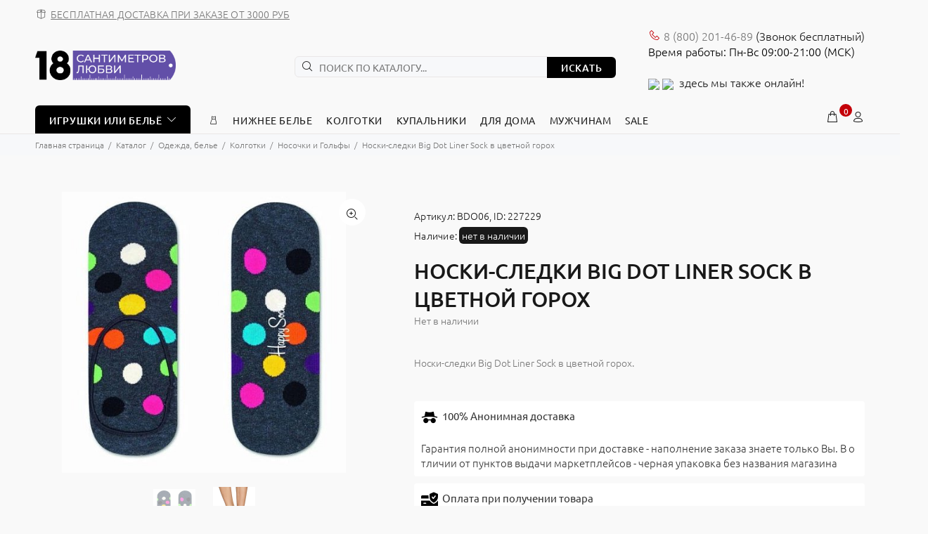

--- FILE ---
content_type: text/html; charset=UTF-8
request_url: https://18sm.ru/catalog/underwear/chulki-i-kolgotki/nosochki-i-golfy/noski-sledki-big-dot-liner-sock-v-tsvetnoy-gorokh/
body_size: 36340
content:

<!DOCTYPE html>
<html xml:lang="ru" lang="ru">
<head>

<!-- Google Tag Manager -->
<script>(function(w,d,s,l,i){w[l]=w[l]||[];w[l].push({'gtm.start':
new Date().getTime(),event:'gtm.js'});var f=d.getElementsByTagName(s)[0],
j=d.createElement(s),dl=l!='dataLayer'?'&l='+l:'';j.async=true;j.src=
'https://www.googletagmanager.com/gtm.js?id='+i+dl;f.parentNode.insertBefore(j,f);
})(window,document,'script','dataLayer','GTM-WF6DJ8Z');</script>
<!-- End Google Tag Manager -->

<script>var SITE_TEMPLATE_PATH='/bitrix/templates/opt';</script>

	<title>Носки-следки Big Dot Liner Sock в цветной горох - купить в интим магазине 18 Сантиметров по цене 510 руб.</title>
	<meta http-equiv="Content-Type" content="text/html; charset=UTF-8" />
<meta name="keywords" content="Носки-следки Big Dot Liner Sock в цветной горох, Носочки и Гольфы, секс-шоп, интим магазин, товары для взрослых" />
<meta name="description" content="В секс-шопе 18sm.ru вы можете купить Носки-следки Big Dot Liner Sock в цветной горох с быстрой и анонимной доставкой по России. Бесплатная доставка при заказе от 3 000 руб. Оригинальный товар от производителя" />
<link rel="canonical" href="https://18sm.ru/catalog/underwear/chulki-i-kolgotki/nosochki-i-golfy/noski-sledki-big-dot-liner-sock-v-tsvetnoy-gorokh/" />
<link href="/bitrix/js/ui/fonts/opensans/ui.font.opensans.min.css?16916093702320" type="text/css"  rel="stylesheet" />
<link href="/bitrix/js/main/popup/dist/main.popup.bundle.min.css?169160936623804" type="text/css"  rel="stylesheet" />
<link href="/bitrix/js/main/loader/dist/loader.bundle.min.css?16916093702029" type="text/css"  rel="stylesheet" />

<noscript><link href="/bitrix/cache/css/s1/opt/page_11d04fe0e85d8d595589aeea921600ae/page_11d04fe0e85d8d595589aeea921600ae_v1.css?170788930913014" type="text/css"  rel="stylesheet" /></noscript>
<link href="/bitrix/cache/css/s1/opt/default_30a325f10b8e08fb1c6dc0fc5eb3af6a/default_30a325f10b8e08fb1c6dc0fc5eb3af6a_v1.css?170788929015550" type="text/css"  rel="stylesheet" />
<noscript><link href="/bitrix/cache/css/s1/opt/template_83ca3a5f7d028063620b4fd58a78e49f/template_83ca3a5f7d028063620b4fd58a78e49f_v1.css?1707889290735866" type="text/css"  data-template-style="true" rel="stylesheet" /></noscript>
<script type="text/javascript">if(!window.BX)window.BX={};if(!window.BX.message)window.BX.message=function(mess){if(typeof mess==='object'){for(let i in mess) {BX.message[i]=mess[i];} return true;}};</script>
<script type="text/javascript">(window.BX||top.BX).message({'JS_CORE_LOADING':'Загрузка...','JS_CORE_NO_DATA':'- Нет данных -','JS_CORE_WINDOW_CLOSE':'Закрыть','JS_CORE_WINDOW_EXPAND':'Развернуть','JS_CORE_WINDOW_NARROW':'Свернуть в окно','JS_CORE_WINDOW_SAVE':'Сохранить','JS_CORE_WINDOW_CANCEL':'Отменить','JS_CORE_WINDOW_CONTINUE':'Продолжить','JS_CORE_H':'ч','JS_CORE_M':'м','JS_CORE_S':'с','JSADM_AI_HIDE_EXTRA':'Скрыть лишние','JSADM_AI_ALL_NOTIF':'Показать все','JSADM_AUTH_REQ':'Требуется авторизация!','JS_CORE_WINDOW_AUTH':'Войти','JS_CORE_IMAGE_FULL':'Полный размер'});</script>

<script type="text/javascript" src="/bitrix/js/main/core/core.min.js?1691609370216224"></script>

<script type="text/javascript">(window.BX||top.BX).message({'DISK_MYOFFICE':false});(window.BX||top.BX).message({'JS_CORE_VIEWER_DOWNLOAD':'Скачать','JS_CORE_VIEWER_EDIT':'Редактировать','JS_CORE_VIEWER_DESCR_AUTHOR':'Автор','JS_CORE_VIEWER_DESCR_LAST_MODIFY':'Последние изменения','JS_CORE_VIEWER_TOO_BIG_FOR_VIEW':'Файл слишком большой для просмотра','JS_CORE_VIEWER_OPEN_WITH_GVIEWER':'Открыть файл в Google Viewer','JS_CORE_VIEWER_IFRAME_DESCR_ERROR':'К сожалению, не удалось открыть документ.','JS_CORE_VIEWER_IFRAME_PROCESS_SAVE_DOC':'Сохранение документа','JS_CORE_VIEWER_IFRAME_UPLOAD_DOC_TO_GOOGLE':'Загрузка документа','JS_CORE_VIEWER_IFRAME_CONVERT_ACCEPT':'Конвертировать','JS_CORE_VIEWER_IFRAME_CONVERT_DECLINE':'Отменить','JS_CORE_VIEWER_IFRAME_CONVERT_TO_NEW_FORMAT':'Документ будет сконвертирован в docx, xls, pptx, так как имеет старый формат.','JS_CORE_VIEWER_IFRAME_DESCR_SAVE_DOC':'Сохранить документ?','JS_CORE_VIEWER_IFRAME_SAVE_DOC':'Сохранить','JS_CORE_VIEWER_IFRAME_DISCARD_DOC':'Отменить изменения','JS_CORE_VIEWER_IFRAME_CHOICE_SERVICE_EDIT':'Редактировать с помощью','JS_CORE_VIEWER_IFRAME_SET_DEFAULT_SERVICE_EDIT':'Использовать для всех файлов','JS_CORE_VIEWER_IFRAME_CHOICE_SERVICE_EDIT_ACCEPT':'Применить','JS_CORE_VIEWER_IFRAME_CHOICE_SERVICE_EDIT_DECLINE':'Отменить','JS_CORE_VIEWER_IFRAME_UPLOAD_NEW_VERSION_IN_COMMENT':'Загрузил новую версию файла','JS_CORE_VIEWER_SERVICE_GOOGLE_DRIVE':'Google Docs','JS_CORE_VIEWER_SERVICE_SKYDRIVE':'MS Office Online','JS_CORE_VIEWER_IFRAME_CANCEL':'Отмена','JS_CORE_VIEWER_IFRAME_DESCR_SAVE_DOC_F':'В одном из окон вы редактируете данный документ. Если вы завершили работу над документом, нажмите \"#SAVE_DOC#\", чтобы загрузить измененный файл на портал.','JS_CORE_VIEWER_SAVE':'Сохранить','JS_CORE_VIEWER_EDIT_IN_SERVICE':'Редактировать в #SERVICE#','JS_CORE_VIEWER_NOW_EDITING_IN_SERVICE':'Редактирование в #SERVICE#','JS_CORE_VIEWER_SAVE_TO_OWN_FILES':'Сохранить на Битрикс24.Диск','JS_CORE_VIEWER_DOWNLOAD_TO_PC':'Скачать на локальный компьютер','JS_CORE_VIEWER_GO_TO_FILE':'Перейти к файлу','JS_CORE_VIEWER_DESCR_SAVE_FILE_TO_OWN_FILES':'Файл #NAME# успешно сохранен<br>в папку \"Файлы\\Сохраненные\"','JS_CORE_VIEWER_DESCR_PROCESS_SAVE_FILE_TO_OWN_FILES':'Файл #NAME# сохраняется<br>на ваш \"Битрикс24.Диск\"','JS_CORE_VIEWER_HISTORY_ELEMENT':'История','JS_CORE_VIEWER_VIEW_ELEMENT':'Просмотреть','JS_CORE_VIEWER_THROUGH_VERSION':'Версия #NUMBER#','JS_CORE_VIEWER_THROUGH_LAST_VERSION':'Последняя версия','JS_CORE_VIEWER_DISABLE_EDIT_BY_PERM':'Автор не разрешил вам редактировать этот документ','JS_CORE_VIEWER_IFRAME_UPLOAD_NEW_VERSION_IN_COMMENT_F':'Загрузила новую версию файла','JS_CORE_VIEWER_IFRAME_UPLOAD_NEW_VERSION_IN_COMMENT_M':'Загрузил новую версию файла','JS_CORE_VIEWER_IFRAME_CONVERT_TO_NEW_FORMAT_EX':'Документ будет сконвертирован в формат #NEW_FORMAT#, так как текущий формат #OLD_FORMAT# является устаревшим.','JS_CORE_VIEWER_CONVERT_TITLE':'Конвертировать в #NEW_FORMAT#?','JS_CORE_VIEWER_CREATE_IN_SERVICE':'Создать с помощью #SERVICE#','JS_CORE_VIEWER_NOW_CREATING_IN_SERVICE':'Создание документа в #SERVICE#','JS_CORE_VIEWER_SAVE_AS':'Сохранить как','JS_CORE_VIEWER_CREATE_DESCR_SAVE_DOC_F':'В одном из окон вы создаете новый документ. Если вы завершили работу над документом, нажмите \"#SAVE_AS_DOC#\", чтобы перейти к добавлению документа на портал.','JS_CORE_VIEWER_NOW_DOWNLOAD_FROM_SERVICE':'Загрузка документа из #SERVICE#','JS_CORE_VIEWER_EDIT_IN_LOCAL_SERVICE':'Редактировать на моём компьютере','JS_CORE_VIEWER_EDIT_IN_LOCAL_SERVICE_SHORT':'Редактировать на #SERVICE#','JS_CORE_VIEWER_SERVICE_LOCAL':'моём компьютере','JS_CORE_VIEWER_DOWNLOAD_B24_DESKTOP':'Скачать','JS_CORE_VIEWER_SERVICE_LOCAL_INSTALL_DESKTOP':'Для эффективного редактирования документов на компьютере, установите десктоп приложение и подключите Битрикс24.Диск','JS_CORE_VIEWER_SERVICE_B24_DISK':'Битрикс24.Диск','JS_CORE_VIEWER_SHOW_FILE_DIALOG_OAUTH_NOTICE':'Для просмотра файла, пожалуйста, авторизуйтесь в своем аккаунте <a id=\"bx-js-disk-run-oauth-modal\" href=\"#\">#SERVICE#<\/a>.','JS_CORE_VIEWER_SERVICE_OFFICE365':'Office365','JS_CORE_VIEWER_DOCUMENT_IS_LOCKED_BY':'Документ заблокирован на редактирование','JS_CORE_VIEWER_SERVICE_MYOFFICE':'МойОфис','JS_CORE_VIEWER_OPEN_PDF_PREVIEW':'Просмотреть pdf-версию файла','JS_CORE_VIEWER_AJAX_ACCESS_DENIED':'Не хватает прав для просмотра файла. Попробуйте обновить страницу.','JS_CORE_VIEWER_AJAX_CONNECTION_FAILED':'При попытке открыть файл возникла ошибка. Пожалуйста, попробуйте позже.','JS_CORE_VIEWER_AJAX_OPEN_NEW_TAB':'Открыть в новом окне','JS_CORE_VIEWER_AJAX_PRINT':'Распечатать','JS_CORE_VIEWER_TRANSFORMATION_IN_PROCESS':'Документ сохранён. Мы готовим его к показу.','JS_CORE_VIEWER_IFRAME_ERROR_TITLE':'Не удалось открыть документ','JS_CORE_VIEWER_DOWNLOAD_B24_DESKTOP_FULL':'Скачать приложение','JS_CORE_VIEWER_DOWNLOAD_DOCUMENT':'Скачать документ','JS_CORE_VIEWER_IFRAME_ERROR_COULD_NOT_VIEW':'К сожалению, не удалось просмотреть документ.','JS_CORE_VIEWER_ACTIONPANEL_MORE':'Ещё'});</script>
<script type="text/javascript">(window.BX||top.BX).message({'LANGUAGE_ID':'ru','FORMAT_DATE':'DD.MM.YYYY','FORMAT_DATETIME':'DD.MM.YYYY HH:MI:SS','COOKIE_PREFIX':'BITRIX_SM','SERVER_TZ_OFFSET':'10800','UTF_MODE':'Y','SITE_ID':'s1','SITE_DIR':'/','USER_ID':'','SERVER_TIME':'1768739316','USER_TZ_OFFSET':'0','USER_TZ_AUTO':'Y','bitrix_sessid':'3de162ce04f074c638ac1a26c0abc957'});</script>

<script type="text/javascript"  src="/bitrix/cache/js/s1/opt/kernel_main/kernel_main_v1.js?1708092147175982"></script>
<script type="text/javascript"  src="/bitrix/cache/js/s1/opt/kernel_main_polyfill_customevent/kernel_main_polyfill_customevent_v1.js?17078893411051"></script>
<script type="text/javascript" src="/bitrix/js/ui/dexie/dist/dexie.bitrix.bundle.min.js?169160937260992"></script>
<script type="text/javascript" src="/bitrix/js/main/core/core_ls.min.js?16916093707365"></script>
<script type="text/javascript" src="/bitrix/js/main/core/core_frame_cache.min.js?169160937011264"></script>
<script type="text/javascript" src="/bitrix/js/main/popup/dist/main.popup.bundle.min.js?169160936663284"></script>
<script type="text/javascript" src="/bitrix/js/main/loader/dist/loader.bundle.min.js?16916093703969"></script>
<script type="text/javascript" src="/bitrix/js/main/core/core_viewer.min.js?169160937099309"></script>

<script type="text/javascript">
					(function () {
						"use strict";

						var counter = function ()
						{
							var cookie = (function (name) {
								var parts = ("; " + document.cookie).split("; " + name + "=");
								if (parts.length == 2) {
									try {return JSON.parse(decodeURIComponent(parts.pop().split(";").shift()));}
									catch (e) {}
								}
							})("BITRIX_CONVERSION_CONTEXT_s1");

							if (cookie && cookie.EXPIRE >= BX.message("SERVER_TIME"))
								return;

							var request = new XMLHttpRequest();
							request.open("POST", "/bitrix/tools/conversion/ajax_counter.php", true);
							request.setRequestHeader("Content-type", "application/x-www-form-urlencoded");
							request.send(
								"SITE_ID="+encodeURIComponent("s1")+
								"&sessid="+encodeURIComponent(BX.bitrix_sessid())+
								"&HTTP_REFERER="+encodeURIComponent(document.referrer)
							);
						};

						if (window.frameRequestStart === true)
							BX.addCustomEvent("onFrameDataReceived", counter);
						else
							BX.ready(counter);
					})();
				</script>
<!-- dev2fun module opengraph -->
<meta property="og:title" content="Носки-следки Big Dot Liner Sock в цветной горох - купить в интим магазине 18 Сантиметров по цене 510 руб."/>
<meta property="og:description" content="В секс-шопе 18sm.ru вы можете купить Носки-следки Big Dot Liner Sock в цветной горох с быстрой и анонимной доставкой по России. Бесплатная доставка при заказе о..."/>
<meta property="og:url" content="https://18sm.ru/catalog/underwear/chulki-i-kolgotki/nosochki-i-golfy/noski-sledki-big-dot-liner-sock-v-tsvetnoy-gorokh/"/>
<meta property="og:type" content="website"/>
<meta property="og:site_name" content="18sm.ru"/>
<meta property="og:image" content="https://18sm.ru/upload/iblock/f00/6htii00m727tvtrcppyhd1gi67i5uf1c.jpg"/>
<meta property="og:image:type" content="image/jpeg"/>
<meta property="og:image:width" content="200"/>
<meta property="og:image:height" content="198"/>
<!-- /dev2fun module opengraph -->

<script type="text/javascript"  src="/bitrix/cache/js/s1/opt/template_36da9403a969ed73adc267b345053970/template_36da9403a969ed73adc267b345053970_v1.js?1707889341184199"></script>
<script type="text/javascript"  src="/bitrix/cache/js/s1/opt/page_7b2b81d0e88ade5bdbceade764d569b4/page_7b2b81d0e88ade5bdbceade764d569b4_v1.js?170788936572992"></script>
<script type="text/javascript"  src="/bitrix/cache/js/s1/opt/default_e8d2fb11e4831890e7bc470abaef01ab/default_e8d2fb11e4831890e7bc470abaef01ab_v1.js?170788934116401"></script>

	<link rel="shortcut icon" href="/favicon.ico">
	<meta name="viewport" content="width=device-width, initial-scale=1, shrink-to-fit=no">
	<meta name="yandex-verification" content="7294fd933b938f2a" />
	<meta name="google-site-verification" content="0d35HOqyet6KuowqkwpO_9uO2FrCdWsphmNlBh9Ih20" />	
<style>.tt-mobile-product-slider>img{max-width:100%;width:auto;height:auto}.product-images-carousel,.tt-product-single-img{display:none}@font-face{font-family:Ubuntu;font-style:normal;font-weight:300;src:url(/bitrix/templates/opt/font/fonts/ubuntu-v14-latin_cyrillic-300.eot);src:local('Ubuntu Light'),local('Ubuntu-Light'),url(/bitrix/templates/opt/font/fonts/ubuntu-v14-latin_cyrillic-300.eot?#iefix) format('embedded-opentype'),url(/bitrix/templates/opt/font/fonts/ubuntu-v14-latin_cyrillic-300.woff2) format('woff2'),url(/bitrix/templates/opt/font/fonts/ubuntu-v14-latin_cyrillic-300.woff) format('woff'),url(/bitrix/templates/opt/font/fonts/ubuntu-v14-latin_cyrillic-300.ttf) format('truetype'),url(/bitrix/templates/opt/font/fonts/ubuntu-v14-latin_cyrillic-300.svg#Ubuntu) format('svg');font-display:swap}@font-face{font-family:Ubuntu;font-style:normal;font-weight:400;src:url(/bitrix/templates/opt/font/fonts/ubuntu-v14-latin_cyrillic-regular.eot);src:local('Ubuntu Regular'),local('Ubuntu-Regular'),url(/bitrix/templates/opt/font/fonts/ubuntu-v14-latin_cyrillic-regular.eot?#iefix) format('embedded-opentype'),url(/bitrix/templates/opt/font/fonts/ubuntu-v14-latin_cyrillic-regular.woff2) format('woff2'),url(/bitrix/templates/opt/font/fonts/ubuntu-v14-latin_cyrillic-regular.woff) format('woff'),url(/bitrix/templates/opt/font/fonts/ubuntu-v14-latin_cyrillic-regular.ttf) format('truetype'),url(/bitrix/templates/opt/font/fonts/ubuntu-v14-latin_cyrillic-regular.svg#Ubuntu) format('svg');font-display:swap}@font-face{font-family:Ubuntu;font-style:normal;font-weight:500;src:url(/bitrix/templates/opt/font/fonts/ubuntu-v14-latin_cyrillic-500.eot);src:local('Ubuntu Medium'),local('Ubuntu-Medium'),url(/bitrix/templates/opt/font/fonts/ubuntu-v14-latin_cyrillic-500.eot?#iefix) format('embedded-opentype'),url(/bitrix/templates/opt/font/fonts/ubuntu-v14-latin_cyrillic-500.woff2) format('woff2'),url(/bitrix/templates/opt/font/fonts/ubuntu-v14-latin_cyrillic-500.woff) format('woff'),url(/bitrix/templates/opt/font/fonts/ubuntu-v14-latin_cyrillic-500.ttf) format('truetype'),url(/bitrix/templates/opt/font/fonts/ubuntu-v14-latin_cyrillic-500.svg#Ubuntu) format('svg');font-display:swap}@font-face{font-family:Ubuntu;font-style:normal;font-weight:700;src:url(/bitrix/templates/opt/font/fonts/ubuntu-v14-latin_cyrillic-700.eot);src:local('Ubuntu Bold'),local('Ubuntu-Bold'),url(/bitrix/templates/opt/font/fonts/ubuntu-v14-latin_cyrillic-700.eot?#iefix) format('embedded-opentype'),url(/bitrix/templates/opt/font/fonts/ubuntu-v14-latin_cyrillic-700.woff2) format('woff2'),url(/bitrix/templates/opt/font/fonts/ubuntu-v14-latin_cyrillic-700.woff) format('woff'),url(/bitrix/templates/opt/font/fonts/ubuntu-v14-latin_cyrillic-700.ttf) format('truetype'),url(/bitrix/templates/opt/font/fonts/ubuntu-v14-latin_cyrillic-700.svg#Ubuntu) format('svg');font-display:swap}@font-face{font-display:swap;font-family:wokiee;src:url(/bitrix/templates/opt/font/../font/fonts/wokiee.eot?g7nf10);src:url(/bitrix/templates/opt/font/../font/fonts/wokiee.eot?g7nf10#iefix) format("embedded-opentype"),url(/bitrix/templates/opt/font/../font/fonts/wokiee.ttf?g7nf10) format("truetype"),url(/bitrix/templates/opt/font/../font/fonts/wokiee.woff?g7nf10) format("woff"),url(/bitrix/templates/opt/font/../font/fonts/wokiee.svg?g7nf10#wokiee) format("svg");font-weight:400;font-style:normal}@charset "UTF-8";

/*---------------------------------------*/


/*-------   18. Loader module       -----*/


/*---------------------------------------*/

@media (min-width: 576px) {
	body>header, body>div, body>footer {
		display: none;
	}
	#loader-wrapper {
		position: fixed;
		top: 0;
		left: 0;
		width: 100%;
		height: 100%;
		z-index: 77;
		background-color: #ffffff;
		opacity: 1;
		display: block;
	}
	/*
	#loader-wrapper.loader-off, body.loaded #loader-wrapper {
		opacity: 0;
		visibility: hidden;
		-webkit-transition: all 500ms linear 0s;
		-moz-transition: all 500ms linear 0s;
		-ms-transition: all 500ms linear 0s;
		-o-transition: all 500ms linear 0s;
		transition: all 500ms linear 0s;
	}
*/
	#loader {
		position: absolute;
		top: 50%;
		left: 50%;
		width: 200px;
		height: 200px;
		margin-top: -9px;
		margin-left: -100px;
		perspective: 400px;
		transform-type: preserve-3d;
	}
	#loader .dot {
		animation: loader ease-in-out 3s infinite;
		height: 15px;
		width: 15px;
		border-radius: 50%;
		background-color: black;
		position: absolute;
		background: #c40009;
	}
	#loader .dot:nth-child(2) {
		animation-delay: 0.5s;
	}
	#loader .dot:nth-child(3) {
		animation-delay: 0.4s;
	}
	#loader .dot:nth-child(4) {
		animation-delay: 0.3s;
	}
	#loader .dot:nth-child(5) {
		animation-delay: 0.2s;
	}
	#loader .dot:nth-child(6) {
		animation-delay: 0.1s;
	}
	#loader .dot:nth-child(7) {
		animation-delay: 0s;
	}
	html:not(.ie) #loader .dot {
		border: 2px solid #ffffff;
	}
	@keyframes loader {
		15% {
			transform: translateX(0);
		}
		45% {
			transform: translateX(235px);
		}
		65% {
			transform: translateX(235px);
		}
		95% {
			transform: translateX(0);
		}
	}
}

*, *::before, *::after {
	box-sizing: border-box;
}

html {
	font-family: sans-serif;
	line-height: 1.15;
	-webkit-text-size-adjust: 100%;
	-ms-text-size-adjust: 100%;
	-ms-overflow-style: scrollbar;
	-webkit-tap-highlight-color: rgba(0, 0, 0, 0);
}

@-ms-viewport {
	width: device-width;
}

article, aside, dialog, figcaption, figure, footer, header, hgroup, main, nav, section {
	display: block;
}

h1, h2, h3, h4, h5, h6 {
	margin-top: 0;
}

p {
	margin-top: 0;
}

a {
	/*color: #007bff;*/
	color: #f00;
	text-decoration: none;
	background-color: transparent;
	-webkit-text-decoration-skip: objects;
}

img {
	vertical-align: middle;
	border-style: none;
}

button {
	border-radius: 0;
}

input, button, select, optgroup, textarea {
	margin: 0;
	font-family: inherit;
	font-size: inherit;
	line-height: inherit;
}

button, input {
	overflow: visible;
}

button, sel ect {
	text-transform: none;
}

button, html [type="button"], [type="reset"], [type="submit"] {
	-webkit-appearance: button;
}

input[type="radio"], input[type="checkbox"] {
	box-sizing: border-box;
	padding: 0;
}

[type="search"] {
	outline-offset: -2px;
	-webkit-appearance: none;
}

[type="search"]::-webkit-search-cancel-button, [type="search"]::-webkit-search-decoration {
	-webkit-appearance: none;
}

.container {
	width: 100%;
	padding-right: 10px;
	padding-left: 10px;
	margin-right: auto;
	margin-left: auto;
}

@media (min-width: 576px) {
	.container {
		max-width: 546px;
	}
}

@media (min-width: 791px) {
	.container {
		max-width: 770px;
	}
}

@media (min-width: 1025px) {
	.container {
		max-width: 990px;
	}
}

@media (min-width: 1230px) {
	.container {
		max-width: 1200px;
	}
}

.container-fluid {
	width: 100%;
	padding-right: 10px;
	padding-left: 10px;
	margin-right: auto;
	margin-left: auto;
}

.row {
	display: flex;
	flex-wrap: wrap;
	margin-right: -10px;
	margin-left: -10px;
}

.col-1, .col-2, .col-3, .col-4, .col-5, .col-6, .col-7, .col-8, .col-9, .col-10, .col-11, .col-12, .col, .col-auto, .col-sm-1, .col-sm-2, .col-sm-3, .col-sm-4, .col-sm-5, .col-sm-6, .col-sm-7, .col-sm-8, .col-sm-9, .col-sm-10, .col-sm-11, .col-sm-12, .col-sm, .col-sm-auto, .col-md-1, .col-md-2, .col-md-3, .col-md-4, .col-md-5, .col-md-6, .col-md-7, .col-md-8, .col-md-9, .col-md-10, .col-md-11, .col-md-12, .col-md, .col-md-auto, .col-lg-1, .col-lg-2, .col-lg-3, .col-lg-4, .col-lg-5, .col-lg-6, .col-lg-7, .col-lg-8, .col-lg-9, .col-lg-10, .col-lg-11, .col-lg-12, .col-lg, .col-lg-auto, .col-xl-1, .col-xl-2, .col-xl-3, .col-xl-4, .col-xl-5, .col-xl-6, .col-xl-7, .col-xl-8, .col-xl-9, .col-xl-10, .col-xl-11, .col-xl-12, .col-xl, .col-xl-auto {
	position: relative;
	width: 100%;
	min-height: 1px;
	padding-right: 10px;
	padding-left: 10px;
}

.col-6 {
	flex: 0 0 50%;
	max-width: 50%;
}

.form-control {
	display: block;
	width: 100%;
	padding: 0.375rem 0.75rem;
	font-size: 1rem;
	line-height: 1.5;
	color: #495057;
	background-color: #fff;
	background-clip: padding-box;
	border: 1px solid #ced4da;
	border-radius: 6px;
	transition: border-color 0.15s ease-in-out, box-shadow 0.15s ease-in-out;
}

sel ect.form-control:not([size]):not([multiple]) {
	height: calc(2.25rem + 2px);
}

.form-group {
	margin-bottom: 1rem;
}


.modal-open {
	overflow: hidden;
}

.modal-dialog {
	position: relative;
	width: auto;
	margin: 10px;
	pointer-events: none;
}

.modal.fade .modal-dialog {
	transition: transform 0.3s ease-out;
	transform: translate(0, -25%);
}

.modal.show .modal-dialog {
	transform: translate(0, 0);
}

.modal-content {
	position: relative;
	display: flex;
	flex-direction: column;
	width: 100%;
	pointer-events: auto;
	background-color: transparent;
	background-clip: padding-box;
	border: 1px solid rgba(0, 0, 0, 0.2);
	border-radius: 0;
	outline: 0;
}

.modal-backdrop.fade {
	opacity: 0;
}

.modal-header {
	display: flex;
	align-items: flex-start;
	justify-content: space-between;
	padding: 0;
	border-bottom: 1px solid #e9ecef;
	border-top-left-radius: 0;
	border-top-right-radius: 0;
}

.modal-header .close {
	padding: 0;
	margin: 0 0 0 auto;
}

.modal-body {
	position: relative;
	flex: 1 1 auto;
	padding: 15px;
}

.modal {
	display: none;
	overflow: hidden;
	position: fixed;
	top: 0;
	right: 0;
	bottom: 0;
	left: 0;
	z-index: 500;
	-webkit-overflow-scrolling: touch;
	outline: none;
	text-align: center;
	padding: 0;
	-moz-transition: opacity 0.15s linear;
	-o-transition: opacity 0.15s linear;
	-webkit-transition: opacity 0.15s linear;
	transition: opacity 0.15s linear;
	-moz-opacity: 0;
	-khtml-opacity: 0;
	-webkit-opacity: 0;
	opacity: 0;
}
.modal .modal-content {
	border-radius: 0;
	border: none;
}
.modal .modal-title {
	font-size: 20px;
	line-height: 26px;
	margin: 34px 0 0 0;
	padding-bottom: 19px;
	letter-spacing: 0.02em;
}
.modal .modal-footer {
	border: none;
}

.modal .modal-header {
	height: 54px;
	position: relative;
	border: none;
	padding: 22px 20px 0px 20px;
	margin: 0;
}
.modal .modal-header .close {
	z-index: 7;
	font-size: 24px;
	-moz-opacity: 1;
	-khtml-opacity: 1;
	-webkit-opacity: 1;
	opacity: 1;
	width: 54px;
	height: 54px;
	top: -2px;
	line-height: 54px;
	position: absolute;
	text-decoration: none;
	text-align: center;
	color: #ffffff;
	background: none;
	border: none;
	cursor: pointer;
	font-family: "wokiee";
	transition: all 0.2s linear;
	-ms-transition: all 0.2s linear;
	-webkit-transition: all 0.2s linear;
	-o-transition: all 0.2s linear;
}
@media (max-width: 1024px) {
	.modal .modal-header .close {
		right: -20px;
	}
}
.modal .modal-header .close:before {
	content: "\ea0f";
	font-size: 20px;
	line-height: 1;
}
.modal .modal-body:not(.no-background) {
	background-color: #ffffff;
	border-radius: 6px;
}
.modal .modal-body {
	overflow: hidden;
}
@media (min-width: 1025px) {
	.modal .modal-body {
		padding: 40px;
	}
}
@media (max-width: 1024px) {
	.modal .modal-body {
		padding: 30px;
	}
}
@media (max-width: 789px) {
	.modal .modal-body {
		padding: 25px;
	}
}
@media (max-width: 500px) {
	.modal .modal-body {
		padding: 20px;
	}
}
@media (max-width: 270px) {
	.modal .modal-body {
		padding: 15px;
	}
}
@media (min-width: 320px) {
	.modal:before {
		content: '';
		display: inline-block;
		height: 100%;
		vertical-align: middle;
		margin-right: -4px;
	}
}
.modal-backdrop.show {
	opacity: 0.5;
}


@media (min-width: 576px) {
	.modal .modal-dialog {
		max-width: inherit;
	}
}

@media (min-width: 1025px) {
	.modal .modal-header .close {
		right: -52px;
	}
}

.modal-open .modal {
	overflow-x: hidden;
	overflow-y: auto;
}
.modal.show {
	opacity: 1;
}
@media (min-width: 320px) {
	.modal:before {
		content: '';
		display: inline-block;
		height: 100%;
		vertical-align: middle;
		margin-right: -4px;
	}
}
.modal-lg {
	width: 962px;
}
@media (max-width: 1229px) {
	.modal-lg {
		width: 900px;
	}
}
@media (max-width: 1024px) {
	.modal-lg {
		width: 730px;
	}
}
@media (max-width: 789px) {
	.modal-lg {
		width: 550px;
	}
}
@media (max-width: 650px) {
	.modal-lg, .modal-sm {
		width: 420px;
	}
}
@media (max-width: 500px) {
	.modal-lg, .modal-sm {
		width: 320px;
	}
}
@media (max-width: 370px) {
	.modal-lg, .modal-sm {
		width: 280px;
	}
}

.modal .modal-dialog {
	display: inline-block;
	vertical-align: middle;
}

[class^="icon-"], [class*=" icon-"] {
	/* use !important to prevent issues with browser extensions that change fonts */
	font-family: 'wokiee' !important;
	speak: none;
	font-style: normal;
	font-weight: normal;
	font-variant: normal;
	text-transform: none;
	line-height: 1;
	/* Better Font Rendering =========== */
	-webkit-font-smoothing: antialiased;
	-moz-osx-font-smoothing: grayscale;
}

.icon-03:before {
	content: "\ea81";
}

.icon-categories:before {
	content: "\eae4";
}

.icon-e-71:before {
	content: "\e946";
}

.icon-f-39:before {
	content: "\e986";
}

.icon-f-44:before {
	content: "\e98b";
}

.icon-f-68:before {
	content: "\e9a3";
}

.icon-f-72:before {
	content: "\e9a7";
}

.icon-f-76:before {
	content: "\e9ab";
}

.icon-f-85:before {
	content: "\e9b4";
}

.icon-f-93:before {
	content: "\e9bc";
}

.icon-f-94:before {
	content: "\e9bd";
}

.icon-g-64:before {
	content: "\e9ff";
}

.icon-g-67:before {
	content: "\ea02";
}

.icon-g-76:before {
	content: "\ea0b";
}

.icon-g-80:before {
	content: "\ea0f";
}

.icon-h-37:before {
	content: "\ea44";
}

.icon-n-072:before {
	content: "\eb16";
}

.icon-n-08:before {
	content: "\eb18";
}
.icon-f-73:before {
	content: "\e9a8";
}
.icon-h-02:before {
	content: "\ea21";
}
/*index page*/
.icon-f-48:before {
	content: "\e98f";
}
.icon-f-42:before {
	content: "\e989";
}
.icon-e-54:before {
	content: "\e935";
}

header {
	/*
  	header an object
  */
	/* tt-box-info */
	/* tt-cart-layout */
	/* tt-search */
	/* tt-social-icon */
	/* tt-listing-01 */
	/*
  	Color schemes
  */
}

header a {
	color: #777;
}

header .tt-logo {
	position: relative;
	display: -ms-inline-flexbox;
	display: -webkit-inline-flex;
	display: inline-flex;
}

header .tt-logo-alignment {
	position: relative;
}

header .tt-dropdown-obj {
	display: -ms-inline-flexbox;
	display: -webkit-inline-flex;
	display: inline-flex;
}

header .tt-dropdown-obj .tt-dropdown-toggle {
	position: relative;
	z-index: 1;
	cursor: pointer;
	padding: 5px 8px;
	font-size: 20px;
	line-height: 1;
	color: #191919;
	background: none;
	border: none;
	display: inline-block;
	-moz-transition: color 0.2s linear;
	-o-transition: color 0.2s linear;
	-webkit-transition: color 0.2s linear;
	transition: color 0.2s linear;
}

header .tt-dropdown-obj .tt-dropdown-toggle i {
	pointer-events: none;
}

@media (max-width: 1024px) {
	header .container {
		max-width: inherit;
	}
}

header .tt-parent-box:last-child .tt-dropdown-toggle {
	padding-right: 0;
}

header .tt-parent-box {
	display: -ms-inline-flexbox;
	display: -webkit-inline-flex;
	display: inline-flex;
	vertical-align: top;
}

header .tt-box-info ul li {
	padding-top: 8px;
	padding-bottom: 8px;
	letter-spacing: 0.01em;
	font-size: 14px;
}

header .tt-box-info ul li a {
	-moz-transition: color 0.2s linear;
	-o-transition: color 0.2s linear;
	-webkit-transition: color 0.2s linear;
	transition: color 0.2s linear;
}

header .tt-box-info ul li a.tt-link-underline {
	display: inline-block;
	position: relative;
}

header .tt-box-info ul li a.tt-link-underline:before {
	content: '';
	display: inline-block;
	position: absolute;
	bottom: 4px;
	width: 100%;
	height: 1px;
	-moz-transition: background-color 0.1s linear;
	-o-transition: background-color 0.1s linear;
	-webkit-transition: background-color 0.1s linear;
	transition: background-color 0.1s linear;
}

header .tt-box-info ul li [class^="icon-"] {
	margin-right: 4px;
	font-size: 18px;
	position: relative;
	top: 2px;
}

header .tt-cart .tt-dropdown-toggle .tt-badge-cart {
	display: inline-block;
	width: 18px;
	height: 18px;
	background: #c40009;
	color: #ffffff;
	border-radius: 50%;
	position: absolute;
	top: -3px;
	right: -10px;
	font-size: 12px;
	line-height: 1.7;
	pointer-events: none;
}

header .tt-dropdown-obj .tt-dropdown-toggle:before {
	content: '';
	position: absolute;
	width: 100%;
	height: 100%;
	z-index: 0;
}

header .tt-dropdown-menu {
	display: none;
}
header .tt-social-icon {
	margin-top: 7px;
	padding-bottom: 5px;
}

header .tt-social-icon li:first-child a {
	padding-left: 0;
}

header .tt-social-icon li:last-child a {
	padding-right: 0;
}

@media (max-width: 480px) {
	header .tt-mobile-header .container-fluid {
		padding-left: 10px;
		padding-right: 10px;
	}
}

header .tt-color-scheme-01 {
	background: #303030;
	color: #888888;
}

header .tt-color-scheme-01 .tt-box-info ul li a {
	color: #888888;
}

header .tt-color-scheme-01 .tt-box-info ul li a.tt-link-underline {
	color: #c40009;
}

header .tt-color-scheme-01 .tt-box-info ul li a.tt-link-underline:before {
	background-color: #c40009;
}

header .tt-color-scheme-01 .tt-box-info ul li [class^="icon-"] {
	color: #ffffff;
}

header .tt-color-scheme-01 .tt-social-icon li a {
	color: #777777;
}

.tt-desktop-header {
	position: relative;
	z-index: 8;
}

@media (max-width: 1024px) {
	.tt-desktop-header {
		display: none;
	}
}

header .container-fluid {
	padding-left: 20px;
	padding-right: 20px;
}

.headerunderline {
	border-bottom: 1px solid #e9e7e7;
}

.tt-header-row {
	display: -ms-flexbox;
	display: -webkit-flex;
	display: flex;
	-webkit-flex-direction: row;
	-ms-flex-direction: row;
	flex-direction: row;
	-webkit-flex-wrap: nowrap;
	-ms-flex-wrap: nowrap;
	flex-wrap: nowrap;
	-webkit-justify-content: space-between;
	-ms-flex-pack: justify;
	justify-content: space-between;
	-webkit-align-content: flex-start;
	-ms-flex-line-pack: start;
	align-content: flex-start;
	-webkit-align-items: center;
	-ms-flex-align: center;
	align-items: center;
	position: relative;
	min-height: 40px;
}

.tt-header-row .tt-col-right {
	vertical-align: top;
	-webkit-align-items: flex-end;
	-ms-flex-align: end;
	align-items: flex-end;
}

.tt-header-row .tt-col-left {
	display: -ms-flexbox;
	display: -webkit-flex;
	display: flex;
	vertical-align: top;
}

@media (max-width: 870px) {
	.tt-header-row.tt-top-row {
		-webkit-flex-direction: column;
		-ms-flex-direction: column;
		flex-direction: column;
		-webkit-flex-wrap: wrap;
		-ms-flex-wrap: wrap;
		flex-wrap: wrap;
		padding: 12px 0 7px 0;
	}
	.tt-header-row.tt-top-row>div {
		max-width: inherit;
		width: 100%;
		display: -ms-flexbox;
		display: -webkit-flex;
		display: flex;
		-webkit-flex-direction: column;
		-ms-flex-direction: column;
		flex-direction: column;
		-webkit-flex-wrap: wrap;
		-ms-flex-wrap: wrap;
		flex-wrap: wrap;
		-webkit-justify-content: center;
		-ms-flex-pack: center;
		justify-content: center;
		-webkit-align-content: center;
		-ms-flex-line-pack: center;
		align-content: center;
		-webkit-align-items: center;
		-ms-flex-align: center;
		align-items: center;
	}
	.tt-header-row.tt-top-row .tt-box-info {
		width: 100%;
		margin-top: 6px;
	}
	.tt-header-row.tt-top-row .tt-box-info ul {
		-webkit-flex-direction: column;
		-ms-flex-direction: column;
		flex-direction: column;
		-webkit-align-items: center;
		-ms-flex-align: center;
		align-items: center;
	}
	.tt-header-row.tt-top-row .tt-box-info ul li {
		margin-left: 0;
		margin-right: 0;
		padding-top: 1px;
		padding-bottom: 1px;
		text-align: center;
	}
	.tt-header-row.tt-top-row .tt-social-icon {
		margin-top: 6px;
	}
	.tt-header-row.tt-top-row .tt-social-icon li:first-child {
		margin-right: 10px;
	}
	.tt-header-row.tt-top-row .tt-social-icon li:not(:last-child):not(:first-child) {
		margin: 0 10px;
	}
	.tt-header-row.tt-top-row .tt-social-icon li:last-child {
		margin-left: 10px;
	}
}

.tt-mobile-header .tt-top-line {
	border-top: 1px solid #e9e7e7;
}

.tt-mobile-header .tt-dropdown-obj {
	margin-top: 11px;
	padding-bottom: 7px;
}

.tt-mobile-header .tt-parent-box {
	margin-left: 20px;
}

.tt-mobile-header .tt-search .tt-dropdown-menu form {
	height: 50px;
}

.tt-mobile-header .container-fluid {
	min-height: 50px;
}

.tt-mobile-header .tt-logo-container {
	display: -ms-flexbox;
	display: -webkit-flex;
	display: flex;
	-webkit-flex-direction: row;
	-ms-flex-direction: row;
	flex-direction: row;
	-webkit-flex-wrap: nowrap;
	-ms-flex-wrap: nowrap;
	flex-wrap: nowrap;
	-webkit-justify-content: center;
	-ms-flex-pack: center;
	justify-content: center;
	-webkit-align-content: center;
	-ms-flex-line-pack: center;
	align-content: center;
	-webkit-align-items: center;
	-ms-flex-align: center;
	align-items: center;
	/*height: 55px;*/
	width: 100%;
}

.tt-mobile-header .tt-logo-container .tt-logo-alignment {
	top: 14px;
}

.tt-mobile-header .tt-logo-container .tt-logo-alignment .tt-title {
	margin-top: -4px;
}

.tt-mobile-header .tt-logo-container .tt-logo img {
        margin-top: 0px;
	max-height: 100px;
        margin-top: 10px;
	margin-bottom: -10px;
}

@media (max-width: 480px) {
	.tt-mobile-header .tt-header-row.tt-top-row {
		display: -ms-flexbox;
		display: -webkit-flex;
		display: flex;
		-webkit-flex-direction: row;
		-ms-flex-direction: row;
		flex-direction: row;
		-webkit-flex-wrap: wrap;
		-ms-flex-wrap: wrap;
		flex-wrap: wrap;
		-webkit-justify-content: space-between;
		-ms-flex-pack: justify;
		justify-content: space-between;
		-webkit-align-content: flex-start;
		-ms-flex-line-pack: start;
		align-content: flex-start;
		-webkit-align-items: flex-start;
		-ms-flex-align: start;
		align-items: flex-start;
		padding-left: 10px;
		padding-right: 10px;
	}
	.tt-mobile-header .tt-header-row {
		display: -ms-flexbox;
		display: -webkit-flex;
		display: flex;
		-webkit-flex-direction: row;
		-ms-flex-direction: row;
		flex-direction: row;
		-webkit-flex-wrap: wrap;
		-ms-flex-wrap: wrap;
		flex-wrap: wrap;
		-webkit-justify-content: space-around;
		-ms-flex-pack: distribute;
		justify-content: space-around;
	}
	.tt-mobile-header .tt-header-row .tt-parent-box {
		margin-left: inherit;
	}
	.tt-mobile-header .tt-header-row .tt-menu-toggle {
		padding-left: 8px;
		padding-right: 8px;
	}
	.tt-mobile-header .tt-header-row .tt-parent-box:last-child .tt-dropdown-toggle {
		padding-right: 8px;
	}
}

.tt-menu-toggle {
	position: relative;
	display: inline-block;
	padding: 12px 5px 5px 0px;
	cursor: pointer;
	margin-left: 1px;
}

.tt-menu-toggle i {
	color: #191919;
	font-size: 20px;
	line-height: 1;
	position: relative;
	display: inline-block;
}

.tt-menu-toggle.stylization-02 {
	background-color: black;
	padding: 10px 11px 5px;
	-moz-transition: background-color 0.2s linear;
	-o-transition: background-color 0.2s linear;
	-webkit-transition: background-color 0.2s linear;
	transition: background-color 0.2s linear;
	border-radius: 6px;
}

.tt-menu-toggle.stylization-02 [class^="icon"] {
	color: #ffffff;
	font-size: 18px;
}

@media (max-width: 1024px) {
	.tt-desktop-header {
		display: none;
	}
	.tt-mobile-header {
		display: block;
	}
}

.tt-stuck-nav {
	width: 100%;
	position: fixed;
	backface-visibility: hidden;
	display: none;
	top: -100%;
	z-index: 20;
	box-shadow: 0 0px 8px rgba(0, 0, 0, 0.3);
	min-height: 48px;
}

@media (max-width: 1024px) {
	.tt-stuck-nav .container {
		max-width: 100%;
	}
	.tt-stuck-nav .tt-parent-box {
		margin-left: 20px;
	}
	.tt-stuck-nav .tt-stuck-desctop-menu-categories {
		display: none;
	}
}

@media (max-width: 480px) {
	.tt-stuck-nav .tt-header-row {
		display: -ms-flexbox;
		display: -webkit-flex;
		display: flex;
		-webkit-flex-direction: row;
		-ms-flex-direction: row;
		flex-direction: row;
		-webkit-flex-wrap: wrap;
		-ms-flex-wrap: wrap;
		flex-wrap: wrap;
		-webkit-justify-content: space-around;
		-ms-flex-pack: distribute;
		justify-content: space-around;
		padding-left: 10px;
		padding-right: 10px;
	}
	.tt-stuck-nav .tt-header-row .tt-parent-box {
		margin-left: inherit;
	}
}

.panel-menu, .mmpanels, .mmpanels>.mmpanel {
	position: absolute;
	top: 0;
	bottom: 0;
	left: 0;
	width: inherit;
}
.panel-menu {
	width: 270px;
	background: #ffffff;
	position: fixed;
	z-index: 22;
}
.panel-menu {
	-webkit-transform: translate(-100%, 0);
	-ms-transform: translate(-100%, 0);
	transform: translate(-100%, 0);
	-webkit-transform: translate3d(-100%, 0, 0);
	transform: translate3d(-100%, 0, 0);
}
/*
	header-tel-info
*/

.header-tel-info {
	font-size: 16px;
	color: #191919;
}

.header-tel-info [class^="icon"] {
	color: #c40009;
	font-size: 18px;
	line-height: 1;
}

@media (max-width: 1024px) {
	.tt-mobile-header .header-tel-info {
		text-align: center;
		padding-top: 13px;
	}
}

@media (max-width: 790px) {
	.leftColumn:not(.rightColumn) {
		margin-top: 54px;
	}
}

.tt-label-new {
	background: #1393f5;
	color: #ffffff;
}

.tt-label-sale {
	background: #f8353e;
	color: #ffffff;
}

.tt-label-out-stock {
	background: #191919;
	color: #ffffff;
}

.tt-label-our-fatured {
	background: #fdbc20;
	color: #ffffff;
}

.tt-filters-options {
	display: -ms-flexbox;
	display: -webkit-flex;
	display: flex;
	-webkit-flex-direction: row;
	-ms-flex-direction: row;
	flex-direction: row;
	-webkit-flex-wrap: nowrap;
	-ms-flex-wrap: nowrap;
	flex-wrap: nowrap;
	-webkit-justify-content: flex-end;
	-ms-flex-pack: end;
	justify-content: flex-end;
	-webkit-align-content: center;
	-ms-flex-line-pack: center;
	align-content: center;
	-webkit-align-items: center;
	-ms-flex-align: center;
	align-items: center;
}
.tt-filters-options .tt-title {
	font-size: 24px;
	line-height: 34px;
	font-weight: 500;
	letter-spacing: 0.02em;
	-webkit-flex: 1 1 auto;
	-ms-flex: 1 1 auto;
	flex: 1 1 auto;
}
.tt-filters-options .tt-btn-toggle {
	display: none;
}
.tt-filters-options .tt-btn-toggle a {
	color: #c40009;
	-moz-transition: color 0.2s linear;
	-o-transition: color 0.2s linear;
	-webkit-transition: color 0.2s linear;
	transition: color 0.2s linear;
	font-weight: 500;
	letter-spacing: -0.02em;
	display: inline-block;
	position: relative;
	top: -2px;
	font-family: "Ubuntu", sans-serif;
}
.tt-filters-options .tt-btn-toggle a:before {
	content: '\e9b9';
	font-family: "wokiee";
	font-size: 20px;
	position: relative;
	top: 4px;
	margin-right: 7px;
	font-weight: normal;
	-moz-transition: color 0.2s linear;
	-o-transition: color 0.2s linear;
	-webkit-transition: color 0.2s linear;
	transition: color 0.2s linear;
	color: #c40009;
}
@media (max-width: 1024px) {
	.tt-filters-options .tt-btn-toggle a {
		font-size: 13px;
	}
}

.tt-filters-options .tt-quantity {
	display: -ms-flexbox;
	display: -webkit-flex;
	display: flex;
	-webkit-flex-direction: row;
	-ms-flex-direction: row;
	flex-direction: row;
	-webkit-flex-wrap: nowrap;
	-ms-flex-wrap: nowrap;
	flex-wrap: nowrap;
	-webkit-justify-content: flex-start;
	-ms-flex-pack: start;
	justify-content: flex-start;
	-webkit-align-content: flex-start;
	-ms-flex-line-pack: start;
	align-content: flex-start;
	-webkit-align-items: flex-start;
	-ms-flex-align: start;
	align-items: flex-start;
	margin-right: -2px;
	margin-left: 3px;
	margin-top: -1px;
}
.tt-filters-options .tt-quantity a:not(.last-child) {
	margin-left: 10px;
}
.tt-filters-options .tt-quantity a:not(.tt-show):not(.tt-show-siblings) {
	display: none;
}
.tt-filters-options .tt-quantity>a, .tt-filters-options .tt-quantity>a:active, .tt-filters-options .tt-quantity>a:focus {
	font-family: "wokiee";
	color: #191919;
	-moz-opacity: 0.15;
	-khtml-opacity: 0.15;
	-webkit-opacity: 0.15;
	opacity: 0.15;
	-moz-transition: opacity 0.2s linear;
	-o-transition: opacity 0.2s linear;
	-webkit-transition: opacity 0.2s linear;
	transition: opacity 0.2s linear;
}
.tt-filters-options .tt-quantity>a.tt-col-one, .tt-filters-options .tt-quantity>a.tt-col-two, .tt-filters-options .tt-quantity>a.tt-col-three {
	font-size: 20px;
}
.tt-filters-options .tt-quantity>a.tt-col-four, .tt-filters-options .tt-quantity>a.tt-col-six {
	font-size: 23px;
}
.tt-filters-options .tt-quantity>a.active, .tt-filters-options .tt-quantity>a:hover {
	-moz-opacity: 1;
	-khtml-opacity: 1;
	-webkit-opacity: 1;
	opacity: 1;
}
.tt-filters-options .tt-quantity .tt-col-one:before {
	content: "\EA4B";
}
.tt-filters-options .tt-quantity .tt-col-two:before {
	content: "\EA5E";
}

@media (max-width: 1024px) {
	.tt-filters-options {
		display: -ms-flexbox;
		display: -webkit-flex;
		display: flex;
		-webkit-flex-direction: row;
		-ms-flex-direction: row;
		flex-direction: row;
		-webkit-flex-wrap: wrap;
		-ms-flex-wrap: wrap;
		flex-wrap: wrap;
		-webkit-justify-content: flex-start;
		-ms-flex-pack: start;
		justify-content: flex-start;
		-webkit-align-content: center;
		-ms-flex-line-pack: center;
		align-content: center;
		-webkit-align-items: center;
		-ms-flex-align: center;
		align-items: center;
	}
	
	.tt-filters-options .tt-title {
		-webkit-flex: 0 0 auto;
		-ms-flex: 0 0 auto;
		flex: 0 0 auto;
		width: 100%;
		text-align: center;
		padding-bottom: 16px;
	}
	
	.tt-filters-options .tt-btn-toggle {
		display: inline-block;
		-webkit-flex: 1 1 auto;
		-ms-flex: 1 1 auto;
		flex: 1 1 auto;
	}
}

.tt-product-listing {
	display: flex;
	flex-wrap: wrap;
	margin-right: -10px;
	margin-left: -10px;
}

.tt-product-listing>.tt-col-item {
	position: relative;
	width: 100%;
	min-height: 1px;
	padding-right: 10px;
	padding-left: 10px;
}

@media (max-width: 575px) {
	.tt-product-listing>.tt-col-item {
		margin-top: 30px;
	}
}

.tt-product-listing:not(:only-child) {
	justify-content: left;
}

@media (max-width: 1024px) {
	.tt-product:not(.tt-view).thumbprod-center {
		text-align: center;
	}
	.tt-product:not(.tt-view).thumbprod-center .tt-description .tt-row {
		-webkit-flex-direction: column;
		-ms-flex-direction: column;
		flex-direction: column;
		-webkit-flex-wrap: wrap;
		-ms-flex-wrap: wrap;
		flex-wrap: wrap;
	}
	.tt-product:not(.tt-view).thumbprod-center .tt-description .tt-row .tt-add-info {
		width: 100%;
	}
	.tt-product:not(.tt-view).thumbprod-center .tt-description .tt-rating {
		width: 100%;
		display: block;
		text-align: center;
	}
	.tt-product:not(.tt-view).thumbprod-center .tt-description .tt-price {
		display: block;
	}
}

@media (max-width: 1024px) {
	.tt-product:not(.tt-view) .tt-image-box .tt-btn-quickview {
		display: none;
	}
}

@media (max-width: 1024px) {
	.tt-product:not(.tt-view) .tt-image-box, .tt-product-design02:not(.tt-view) .tt-image-box {
		position: relative;
	}
	.tt-product:not(.tt-view) .tt-image-box .tt-img img, .tt-product-design02:not(.tt-view) .tt-image-box .tt-img img {
		width: 100%;
		height: auto;
	}
	.tt-product:not(.tt-view) .tt-image-box .tt-img-roll-over, .tt-product-design02:not(.tt-view) .tt-image-box .tt-img-roll-over {
		display: none;
	}
	.tt-product:not(.tt-view) .tt-image-box .tt-label-location, .tt-product-design02:not(.tt-view) .tt-image-box .tt-label-location {
		position: absolute;
		top: 7px;
		left: 8px;
		z-index: 2;
		display: -ms-flexbox;
		display: -webkit-flex;
		display: flex;
		-webkit-flex-direction: row;
		-ms-flex-direction: row;
		flex-direction: row;
		-webkit-flex-wrap: wrap;
		-ms-flex-wrap: wrap;
		flex-wrap: wrap;
		-webkit-align-items: flex-start;
		-ms-flex-align: start;
		align-items: flex-start;
	}
	.tt-product:not(.tt-view) .tt-image-box .tt-label-location [class^="tt-label-"], .tt-product-design02:not(.tt-view) .tt-image-box .tt-label-location [class^="tt-label-"] {
		margin-left: 3px;
		margin-top: 3px;
		font-size: 12px;
		line-height: 1;
		color: #ffffff;
		font-weight: 500;
		padding: 3px 4px 1px;
	}
	.tt-product:not(.tt-view) .tt-image-box .tt-label-location .tt-label-new, .tt-product-design02:not(.tt-view) .tt-image-box .tt-label-location .tt-label-new {
		color: #ffffff;
		background: #1393f5;
	}
	.tt-product:not(.tt-view) .tt-description, .tt-product-design02:not(.tt-view) .tt-description {
		margin-top: 16px;
	}
	.tt-product:not(.tt-view) .tt-description .tt-row, .tt-product-design02:not(.tt-view) .tt-description .tt-row {
		display: -ms-flexbox;
		display: -webkit-flex;
		display: flex;
		-webkit-flex-direction: row;
		-ms-flex-direction: row;
		flex-direction: row;
		-webkit-flex-wrap: nowrap;
		-ms-flex-wrap: nowrap;
		flex-wrap: nowrap;
		-webkit-justify-content: flex-start;
		-ms-flex-pack: start;
		justify-content: flex-start;
		-webkit-align-content: flex-start;
		-ms-flex-line-pack: start;
		align-content: flex-start;
		-webkit-align-items: flex-start;
		-ms-flex-align: start;
		align-items: flex-start;
	}
	.tt-product:not(.tt-view) .tt-description .tt-row>*:nth-child(1), .tt-product-design02:not(.tt-view) .tt-description .tt-row>*:nth-child(1) {
		-webkit-flex: 1 1 auto;
		-ms-flex: 1 1 auto;
		flex: 1 1 auto;
	}
	.tt-product:not(.tt-view) .tt-description .tt-add-info, .tt-product-design02:not(.tt-view) .tt-description .tt-add-info {
		list-style: none;
		margin: 0;
		padding: 0;
		display: -ms-flexbox;
		display: -webkit-flex;
		display: flex;
		-webkit-flex-direction: column;
		-ms-flex-direction: column;
		flex-direction: column;
	}
	.tt-product:not(.tt-view) .tt-description .tt-add-info li, .tt-product-design02:not(.tt-view) .tt-description .tt-add-info li {
		font-size: 12px;
		line-height: 19px;
		color: #999999;
	}
	.tt-product:not(.tt-view) .tt-description .tt-add-info li a, .tt-product-design02:not(.tt-view) .tt-description .tt-add-info li a {
		color: #999999;
		-moz-transition: color 0.2s linear;
		-o-transition: color 0.2s linear;
		-webkit-transition: color 0.2s linear;
		transition: color 0.2s linear;
	}
	.tt-product:not(.tt-view) .tt-description .tt-title, .tt-product-design02:not(.tt-view) .tt-description .tt-title {
		font-family: "Ubuntu", sans-serif;
		font-size: 14px;
		font-weight: 400;
		color: #191919;
	}
	.tt-product:not(.tt-view) .tt-description .tt-title a, .tt-product-design02:not(.tt-view) .tt-description .tt-title a {
		color: #191919;
	}
	.tt-product:not(.tt-view) .tt-description .tt-price, .tt-product-design02:not(.tt-view) .tt-description .tt-price {
		display: -ms-flexbox;
		display: -webkit-flex;
		display: flex;
		-webkit-flex-direction: row;
		-ms-flex-direction: row;
		flex-direction: row;
		-webkit-flex-wrap: wrap;
		-ms-flex-wrap: wrap;
		flex-wrap: wrap;
		font-size: 16px;
		line-height: 20px;
		font-weight: 600;
		color: #191919;
	}
	.tt-product:not(.tt-view) .tt-description .tt-price, .tt-product-design02:not(.tt-view) .tt-description .tt-price {
		display: -ms-flexbox;
		display: -webkit-flex;
		display: flex;
		-webkit-flex-direction: row;
		-ms-flex-direction: row;
		flex-direction: row;
		-webkit-flex-wrap: wrap;
		-ms-flex-wrap: wrap;
		flex-wrap: wrap;
		font-size: 16px;
		line-height: 20px;
		font-weight: 600;
		color: #191919;
	}
	.tt-product:not(.tt-view) .tt-description .tt-product-inside-hover, .tt-product-design02:not(.tt-view) .tt-description .tt-product-inside-hover {
		display: -ms-flexbox;
		display: -webkit-flex;
		display: flex;
		-webkit-flex-direction: column;
		-ms-flex-direction: column;
		flex-direction: column;
		-webkit-flex-wrap: nowrap;
		-ms-flex-wrap: nowrap;
		flex-wrap: nowrap;
		-webkit-justify-content: space-between;
		-ms-flex-pack: justify;
		justify-content: space-between;
		-webkit-align-content: center;
		-ms-flex-line-pack: center;
		align-content: center;
		-webkit-align-items: center;
		-ms-flex-align: center;
		align-items: center;
		margin-top: 20px;
	}
}

@media (max-width: 1024px) {
	.tt-product:not(.tt-view) .tt-description .tt-product-inside-hover .tt-row-btn, .tt-product-design02:not(.tt-view) .tt-description .tt-product-inside-hover .tt-row-btn {
		display: -ms-flexbox;
		display: -webkit-flex;
		display: flex;
		-webkit-flex-direction: row;
		-ms-flex-direction: row;
		flex-direction: row;
		-webkit-flex-wrap: nowrap;
		-ms-flex-wrap: nowrap;
		flex-wrap: nowrap;
		-webkit-justify-content: space-around;
		-ms-flex-pack: distribute;
		justify-content: space-around;
		-webkit-align-content: stretch;
		-ms-flex-line-pack: stretch;
		align-content: stretch;
		-webkit-align-items: flex-start;
		-ms-flex-align: start;
		align-items: flex-start;
	}
	.tt-product:not(.tt-view) .tt-description .tt-product-inside-hover .tt-row-btn:not(:first-child), .tt-product-design02:not(.tt-view) .tt-description .tt-product-inside-hover .tt-row-btn:not(:first-child) {
		margin-top: 10px;
	}
	.tt-product:not(.tt-view) .tt-description .tt-btn-addtocart, .tt-product-design02:not(.tt-view) .tt-description .tt-btn-addtocart {
		line-height: 1;
		font-weight: 400;
		font-family: "Ubuntu", sans-serif;
		display: inline-block;
		position: relative;
		letter-spacing: 0.04em;
		color: #ffffff;
		font-size: 12px;
		padding: 2px 16px 11px;
		background: #c40009;
		border-radius: 5px;
		-moz-transition: background 0.2s linear;
		-o-transition: background 0.2s linear;
		-webkit-transition: background 0.2s linear;
		transition: background 0.2s linear;
	}
	.tt-product:not(.tt-view) .tt-description .tt-btn-addtocart:before, .tt-product-design02:not(.tt-view) .tt-description .tt-btn-addtocart:before {
		content: '\e986';
		font-family: "wokiee";
		font-size: 20px;
		top: 4px;
		margin-right: 4px;
		font-weight: normal;
		position: relative;
		color: #ffffff;
	}
}

@media (max-width: 1024px) and (max-width: 370px) {
	.tt-product:not(.tt-view) .tt-description .tt-btn-addtocart, .tt-product-design02:not(.tt-view) .tt-description .tt-btn-addtocart {
		padding: 2px 10px 11px;
	}
	.tt-product:not(.tt-view) .tt-description .tt-btn-addtocart:before, .tt-product-design02:not(.tt-view) .tt-description .tt-btn-addtocart:before {
		margin-right: 2px;
	}
}

@media (max-width: 1024px) {
	.tt-product:not(.tt-view) .tt-description .tt-btn-quickview, .tt-product-design02:not(.tt-view) .tt-description .tt-btn-quickview {
		font-size: 20px;
		line-height: 1;
		padding: 4px 6px;
		margin-left: 9px;
		margin-right: 9px;
		color: #191919;
		top: 5px;
		-moz-transition: color 0.2s linear;
		-o-transition: color 0.2s linear;
		-webkit-transition: color 0.2s linear;
		transition: color 0.2s linear;
		display: inline-block;
		position: relative;
	}
	.tt-product:not(.tt-view) .tt-description .tt-btn-quickview:before, .tt-product-design02:not(.tt-view) .tt-description .tt-btn-quickview:before {
		content: '\e9a8';
		font-family: "wokiee";
	}
	.tt-product:not(.tt-view) .tt-description .tt-btn-quickview.active, .tt-product-design02:not(.tt-view) .tt-description .tt-btn-quickview.active {
		color: #c40009;
	}
	.tt-product:not(.tt-view) .tt-description .tt-btn-wishlist, .tt-product-design02:not(.tt-view) .tt-description .tt-btn-wishlist {
		font-size: 16px;
		line-height: 1;
		padding: 4px 6px;
		margin-left: 9px;
		margin-right: 9px;
		color: #191919;
		top: 7px;
		-moz-transition: color 0.2s linear;
		-o-transition: color 0.2s linear;
		-webkit-transition: color 0.2s linear;
		transition: color 0.2s linear;
		display: inline-block;
		position: relative;
	}
	.tt-product:not(.tt-view) .tt-description .tt-btn-wishlist:before, .tt-product-design02:not(.tt-view) .tt-description .tt-btn-wishlist:before {
		content: '\eb16';
		font-family: "wokiee";
	}
	.tt-product:not(.tt-view) .tt-description .tt-btn-wishlist.active, .tt-product-design02:not(.tt-view) .tt-description .tt-btn-wishlist.active {
		color: #c40009;
	}
	.tt-product:not(.tt-view) .tt-description .tt-btn-compare, .tt-product-design02:not(.tt-view) .tt-description .tt-btn-compare {
		font-size: 16px;
		line-height: 1;
		padding: 4px 6px;
		margin-left: 9px;
		margin-right: 9px;
		color: #191919;
		top: 7px;
		-moz-transition: color 0.2s linear;
		-o-transition: color 0.2s linear;
		-webkit-transition: color 0.2s linear;
		transition: color 0.2s linear;
		display: inline-block;
		position: relative;
	}
	.tt-product:not(.tt-view) .tt-description .tt-btn-compare:before, .tt-product-design02:not(.tt-view) .tt-description .tt-btn-compare:before {
		content: '\eb18';
		font-family: "wokiee";
	}
	.tt-product:not(.tt-view) .tt-description .tt-btn-compare.active, .tt-product-design02:not(.tt-view) .tt-description .tt-btn-compare.active {
		color: #c40009;
	}
	.tt-product:not(.tt-view) .tt-description>*:nth-child(1), .tt-product-design02:not(.tt-view) .tt-description>*:nth-child(1) {
		margin-top: 0;
	}
}

@media (max-width: 1024px) and (max-width: 370px) {
	.tt-product:not(.tt-view) .tt-description .tt-btn-compare, .tt-product:not(.tt-view) .tt-description .tt-btn-wishlist, .tt-product:not(.tt-view) .tt-description .tt-btn-quickview, .tt-product-design02:not(.tt-view) .tt-description .tt-btn-compare, .tt-product-design02:not(.tt-view) .tt-description .tt-btn-wishlist, .tt-product-design02:not(.tt-view) .tt-description .tt-btn-quickview {
		margin-left: 3px;
		margin-right: 3px;
	}
}

@media (max-width: 1024px) {
	.tt-product:not(.tt-view)>*:nth-child(1), .tt-product-design02:not(.tt-view)>*:nth-child(1) {
		margin-top: 0;
	}
}
@media (min-width: 1025px) {
	.tt-product:not(.tt-view) .tt-image-box .tt-btn-wishlist {
		display: -ms-flexbox;
		display: -webkit-flex;
		display: flex;
	}
	.tt-product:not(.tt-view) .tt-image-box .tt-btn-compare {
		display: -ms-flexbox;
		display: -webkit-flex;
		display: flex;
	}
}

.tt-promo-box {
	display: block;
	position: relative;
	overflow: hidden;
	margin-top: 20px;
	-webkit-touch-callout: none;
	-webkit-user-select: none;
	-khtml-user-select: none;
	-moz-user-select: none;
	-ms-user-select: none;
	user-select: none;
}
.tt-promo-box>img {
	width: 100%;
	height: auto;
}
.tt-promo-box .tt-description {
	position: absolute;
	top: 0;
	left: 0;
	right: 0;
	bottom: 0;
	width: 100%;
	height: 100%;
	padding: 20px;
	display: -ms-flexbox;
	display: -webkit-flex;
	display: flex;
	-webkit-flex-direction: row;
	-ms-flex-direction: row;
	flex-direction: row;
	-webkit-flex-wrap: nowrap;
	-ms-flex-wrap: nowrap;
	flex-wrap: nowrap;
	-webkit-justify-content: center;
	-ms-flex-pack: center;
	justify-content: center;
	-webkit-align-content: center;
	-ms-flex-line-pack: center;
	align-content: center;
	-webkit-align-items: center;
	-ms-flex-align: center;
	align-items: center;
	color: #777777;
	-moz-transition: color 0.2s linear;
	-o-transition: color 0.2s linear;
	-webkit-transition: color 0.2s linear;
	transition: color 0.2s linear;
}
.tt-promo-box .tt-description .tt-title-small {
	font-family: "Ubuntu", sans-serif;
	color: #191919;
	font-size: 16px;
	line-height: 26px;
	font-weight: 500;
	letter-spacing: 0.03em;
	-moz-transition: color 0.2s linear;
	-o-transition: color 0.2s linear;
	-webkit-transition: color 0.2s linear;
	transition: color 0.2s linear;
}

@media (max-width: 1024px) {
	.tt-promo-box .tt-description .tt-title-small {
		font-size: 15px;
		line-height: 22px;
	}
}
@media (max-width: 575px) {
	.tt-promo-box .tt-description .tt-title-small {
		font-size: 15px;
		line-height: 22px;
	}
}
.tt-promo-box .tt-description *:nth-child(1) {
	margin-top: 0;
}
@media (max-width: 575px) {
	.tt-promo-box {
		margin-top: 10px;
	}
}
.tt-promo-box .tt-description [class^="btn"] {
	margin-top: 20px;
}
@media (max-width: 575px) {
	.tt-promo-box .tt-description .tt-title-large {
		font-size: 20px;
		line-height: 29px;
	}
	
	.tt-promo-box .tt-description p {
		margin-top: 0;
		line-height: 20px;
	}
	
	.tt-promo-box .tt-description [class^="btn"] {
		margin-top: 10px;
	}
}
.tt-promo-box .tt-description .tt-title-large {
	font-family: "Ubuntu", sans-serif;
	color: #191919;
	font-size: 26px;
	line-height: 34px;
	font-weight: 500;
	letter-spacing: 0.03em;
	-moz-transition: color 0.2s linear;
	-o-transition: color 0.2s linear;
	-webkit-transition: color 0.2s linear;
	transition: color 0.2s linear;
}
@media (max-width: 1024px) {
	.tt-promo-box .tt-description .tt-title-large {
		font-size: 23px;
		line-height: 30px;
	}
}
@media (max-width: 575px) {
	.tt-layout-promo-box:not(.nomargin) {
		margin-top: -10px;
	}
}

html:not(.ie) .tt-promo-box .tt-description .tt-description-wrapper .tt-background {
	transition: all 0.2s linear;
	-ms-transition: all 0.2s linear;
	-webkit-transition: all 0.2s linear;
	-o-transition: all 0.2s linear;
}

.tt-promo-box.tt-one-child .tt-description .tt-description-wrapper {
	padding: 13px 39px 11px;
	text-align: center;
	max-width: 409px;
	position: relative;
}
.tt-promo-box.tt-one-child .tt-description .tt-description-wrapper .tt-background {
	content: '';
	position: absolute;
	z-index: 0;
	top: 0;
	left: 0;
	width: 100%;
	height: 100%;
	display: block;
	background: rgba(255, 255, 255, 0.9);
	border-radius: 5px;
}
.tt-promo-box.tt-one-child .tt-description .tt-description-wrapper>*:not(.tt-background) {
	position: relative;
}
@media (max-width: 1024px) {
	.tt-promo-box.tt-one-child .tt-description .tt-description-wrapper {
		padding: 13px 18px 11px;
	}
}
@media (max-width: 575px) {
	.tt-promo-box.tt-one-child .tt-description .tt-description-wrapper {
		padding: 13px 15px 11px;
	}
}
.tt-promo-box.notext {
	width: 100%;
	display: block;
	height: 100%;
	z-index: 10;
	position: absolute;
	top: 0;
}

._reset-ul-style, header .tt-box-info ul, header .tt-account ul, header .tt-multi-obj ul, .tt-desctop-menu ul, .tt-desctop-menu nav>ul, footer .tt-payment-list, footer .tt-list, .tt-pagination ul, .tt-product-single-info .tt-add-info ul, .product-images-carousel ul, .product-images-static ul, .tt-layout-product-info-02 ul:not([class]), .tt-filter-list, .tt-list-row, .tt-shopcart-table-02 .tt-list-description, .tt-shopcart-table .tt-list-description, .tt-list-dash, .tt-list-dash ul, .tt-list-dot, .tt-list-dot ul, .tt-list-number, .tt-social-icon, .slick-slider .slick-dots, .tt-breadcrumb ul, .tt-layout-vertical .tt-description .tt-add-info, .tt-items-categories ul {
	list-style: none;
	margin: 0;
	padding: 0;
}
._list-inline-item, header .tt-box-info ul, footer .tt-payment-list, .tt-product-single-info .tt-review, .tt-review-block .tt-review-comments .tt-rating, .tt-rating, .product-images-col, .tt-social-icon {
	display: -ms-flexbox;
	display: -webkit-flex;
	display: flex;
	-webkit-flex-direction: row;
	-ms-flex-direction: row;
	flex-direction: row;
	-webkit-flex-wrap: wrap;
	-ms-flex-wrap: wrap;
	flex-wrap: wrap;
}
._list-block-item, header .tt-account ul, header .tt-multi-obj ul, footer .tt-list, .tt-product-single-info .tt-add-info ul {
	display: -ms-flexbox;
	display: -webkit-flex;
	display: flex;
	-webkit-flex-direction: column;
	-ms-flex-direction: column;
	flex-direction: column;
}

.tt-categories-toggle {
	background: none;
	border: none;
	outline: none;
	font-size: 5px;
	cursor: pointer;
	padding: 10px 8px;
	position: relative;
	top: 2px;
	color: #191919;
	-moz-transition: color 0.2s linear;
	-o-transition: color 0.2s linear;
	-webkit-transition: color 0.2s linear;
	transition: color 0.2s linear;
}

html.touch-device {
	overflow-x: hidden;
}
body {
	font-family: "Ubuntu", sans-serif;
	font-size: 14px;
	line-height: 22px;
	font-weight: 300;
	color: #777777;
	background: #f9f9f9;
	margin: 0;
	overflow-x: hidden;
	direction: ltr;
	background-position: center 0px;
	background-repeat: no-repeat;
}

/*
a {
  text-decoration: none;
  outline: none;
  color: #777777; }
*/
a:active, a:visited, a:focus {
	text-decoration: none;
	outline: none;
}
a.active {
	font-weight: 400;
}

h1, h2, h3, h4, h5, h6 {
	display: block;
	position: relative;
	font-family: "Ubuntu", sans-serif;
	color: #191919;
	margin-bottom: 0px;
}
h1 a, h2 a, h3 a, h4 a, h5 a, h6 a {
	color: #191919;
	-moz-transition: color 0.2s linear;
	-o-transition: color 0.2s linear;
	-webkit-transition: color 0.2s linear;
	transition: color 0.2s linear;
}

p {
	margin: 16px 0 0 0px;
}
@media (max-width: 575px) {
	p {
		margin: 10px 0 0 0px;
	}
}

.tt-logo {
	display: inline-block;
}
.tt-logo img {
	height: auto;
	width: auto;
	max-width: 200px;
}

/* tt-box-info */
.tt-box-info {
	line-height: 22px;
}
.tt-box-info p {
	margin-top: 6px;
}
.tt-box-info>*:nth-child(1) {
	margin-top: 0;
}

.tt-list-dot>li {
	font-size: 14px;
	position: relative;
	padding: 0 0 0 11px;
	color: #777777;
}
.tt-list-dot>li a {
	color: #191919;
	-moz-transition: color 0.2s linear;
	-o-transition: color 0.2s linear;
	-webkit-transition: color 0.2s linear;
	transition: color 0.2s linear;
}
.tt-list-dot>li .active {
	color: #c40009;
}
.tt-list-dot>li:not(:first-child) {
	margin-top: 6px;
}
.tt-list-dot>li:before {
	content: '';
	width: 3px;
	height: 3px;
	background: #c40009;
	display: inline-block;
	position: absolute;
	top: 8px;
	left: 0;
	border-radius: 50%;
}
.tt-list-dot ul {
	margin: 0px 0 0 8px;
}
.tt-list-dot ul>li {
	font-size: 14px;
	position: relative;
	padding: 6px 0 0 9px;
}
.tt-list-dot ul>li:before {
	content: '';
	width: 3px;
	height: 3px;
	background: #191918;
	display: inline-block;
	position: absolute;
	top: 14px;
	left: -2px;
	border-radius: 50%;
}

#tt-pageContent .container-indent:not(.nomargin):not([class^="tt-offset"]) {
	margin-top: 52px;
}
@media (max-width: 1024px) {
	#tt-pageContent .container-indent:not(.nomargin):not([class^="tt-offset"]) {
		margin-top: 43px;
	}
}
@media (max-width: 575px) {
	#tt-pageContent .container-indent:not(.nomargin):not([class^="tt-offset"]) {
		margin-top: 33px;
	}
	
	.container-fluid-custom-mobile-padding-02 {
		padding-right: 10px;
		padding-left: 10px;
	}
	
	#tt-pageContent>.container-indent0:not(.nomargin):not([class^="tt-offset"]) {
		margin-top: 33px;
	}
}

.form-default input.form-control, .form-default textarea.form-control {
	-webkit-appearance: none;
}

.tt-social-icon li a {
	font-size: 18px;
	line-height: 26px;
	color: #d8d8d8;
	padding: 4px;
	transition: all 0.2s linear;
	-ms-transition: all 0.2s linear;
	-webkit-transition: all 0.2s linear;
	-o-transition: all 0.2s linear;
}
.tt-social-icon li:first-child {
	margin-right: 5px;
}
.tt-social-icon li:last-child {
	margin-left: 5px;
}
.tt-social-icon li:not(:last-child):not(:first-child) {
	margin: 0 5px;
}

.tt-breadcrumb {
	background: #f7f8fa;
}
.tt-breadcrumb ul {
	display: -ms-flexbox;
	display: -webkit-flex;
	display: flex;
	-webkit-flex-direction: row;
	-ms-flex-direction: row;
	flex-direction: row;
	-webkit-flex-wrap: wrap;
	-ms-flex-wrap: wrap;
	flex-wrap: wrap;
	-webkit-justify-content: flex-start;
	-ms-flex-pack: start;
	justify-content: flex-start;
	-webkit-align-content: center;
	-ms-flex-line-pack: center;
	align-content: center;
	-webkit-align-items: center;
	-ms-flex-align: center;
	align-items: center;
}
.tt-breadcrumb ul li {
	font-size: 12px;
	padding: 4px 6px 4px 11px;
	position: relative;
	color: #777777;
}
.tt-breadcrumb ul li a {
	color: #777777;
	-moz-transition: color 0.2s linear;
	-o-transition: color 0.2s linear;
	-webkit-transition: color 0.2s linear;
	transition: color 0.2s linear;
}
.tt-breadcrumb ul li:not(:first-child):before {
	content: '/';
	position: absolute;
	display: inline-block;
	left: 0;
	top: 4px;
}
.tt-breadcrumb ul li:first-child {
	padding-left: 0;
}
@media (max-width: 575px) {
	.tt-breadcrumb {
		padding-left: 10px;
		padding-right: 10px;
                padding-top: 10px;
                margin-top: 20px
	}
}

.tt-layout-vertical-listing .tt-item:not(:first-child) {
	margin-top: 18px;
}
.tt-layout-vertical {
	display: -ms-flexbox;
	display: -webkit-flex;
	display: flex;
	-webkit-flex-direction: row;
	-ms-flex-direction: row;
	flex-direction: row;
	-webkit-flex-wrap: nowrap;
	-ms-flex-wrap: nowrap;
	flex-wrap: nowrap;
	-webkit-justify-content: flex-start;
	-ms-flex-pack: start;
	justify-content: flex-start;
	-webkit-align-content: flex-start;
	-ms-flex-line-pack: start;
	align-content: flex-start;
	-webkit-align-items: flex-start;
	-ms-flex-align: start;
	align-items: flex-start;
}
.tt-layout-vertical .tt-img {
	max-width: 100%;
	margin-top: 2px;
	position: relative;
}
.tt-layout-vertical .tt-img img {
	width: 100%;
	max-width: 100px;
	height: auto;
}
.tt-layout-vertical .tt-img .tt-img-default {
	-webkit-transition: opacity 0.3s ease-out;
	transition: opacity 0.3s ease-out;
	overflow: hidden;
	top: 0;
	left: 0;
}
.tt-layout-vertical .tt-img .tt-img-roll-over {
	position: absolute;
	top: 0;
	left: 0;
	opacity: 0;
	z-index: 1;
	width: 100%;
	-webkit-transition: opacity 0.3s ease-out;
	transition: opacity 0.3s ease-out;
}
.tt-layout-vertical .tt-img+.tt-description {
	padding-left: 20px;
}
.tt-layout-vertical .tt-title {
	font-size: 14px;
	font-family: "Ubuntu", sans-serif;
	font-weight: 400;
	color: #191919;
}
.tt-layout-vertical .tt-title a {
	color: #191919;
}
.tt-layout-vertical .tt-description .tt-rating {
	margin-left: -1px;
}
.tt-layout-vertical .tt-description .tt-add-info {
	margin-top: 3px;
}

.tt-layout-vertical .tt-description .tt-price {
	font-size: 16px;
	line-height: 20px;
	font-weight: 500;
	color: #191919;
}
.tt-layout-vertical .tt-description .tt-price .new-price {
	color: #f8353e;
	margin-right: 7px;
}
.tt-layout-vertical .tt-description .tt-price .old-price {
	color: #191919;
	text-decoration: line-through;
}
.tt-layout-vertical .tt-description .tt-price span {
	display: inline-block;
}
.tt-layout-vertical .tt-description>*:nth-child(1) {
	margin-top: 0;
}

#tt-pageContent .btn-cart, .btn-cart {
	display: inline-block;
}
#tt-pageContent .btn-cart.btn, .btn-cart.btn {
	display: inline-flex;
}
#tt-pageContent .btn-cart.in, .btn-cart.in {
	display: none;
	background-color: #b30000;
}
#tt-pageContent .incart.single .btn-cart, .incart .btn-cart {
	display: none;
}
#tt-pageContent .incart.single .btn-cart.in, #tt-pageContent .incart.single .btn-cart.open-product, #tt-pageContent .popup-view .btn-cart.in, #tt-pageContent .detail-info-entry .btn-cart.in, .incart.single .btn-cart.in, .incart.single .btn-cart.open-product, .popup-view .btn-cart.in, .detail-info-entry .btn-cart.in {
	display: inline-block;
	/*background-color: #b30000 !important;*/
	
	background-color: #fff !important;
}
#tt-pageContent .incart.single .btn-cart.in.btn, #tt-pageContent .incart.single .btn-cart.open-product.btn, #tt-pageContent .popup-view .btn-cart.in.btn, #tt-pageContent .modal .detail-info-entry .btn-cart.in, .incart.single .btn-cart.in.btn, .incart.single .btn-cart.open-product.btn, .popup-view .btn-cart.in.btn, .modal .detail-info-entry .btn-cart.in {
	display: inline-flex;
}

/*white hover*/
#tt-pageContent .btn-cart:hover, body .btn:hover, #tt-pageContent .btn-cart.in, body .btn-cart.in, .tt-compare-table .tt-item .tt-btn-addtocart:hover {
	background-color: #fff;
	color: #b30000;
	border: 1px solid #b30000;
}
#tt-pageContent .btn-cart:hover:before, body .btn:hover:before, #tt-pageContent .btn-cart.in:before, body .btn-cart.in:before, #tt-pageContent .btn-cart:hover i, #tt-pageContent .btn-cart.in i, .tt-compare-table .tt-item .tt-btn-addtocart:hover i {
	color: #b30000;
}
.tt-sort select .active {
	font-weight: bold;
}

.tt-image-box {
	padding-top: 125%;
	height: 0;
}
.tt-image-box a:not(.tt-btn-quickview):not(.tt-btn-wishlist):not(.tt-btn-compare) {
	position: absolute;
	top: 0;
	left: 0;
	width: 100%;
	height: 100%;
}

.tt-image-box .tt-img, .tt-image-box .tt-img-roll-over, .tt-img .tt-img-roll-over, .tt-img .tt-img-default {
	/*display: block;*/
	
	height: 100%;
	display: flex;
	background: #fff;
}

.tt-image-box img, #tt-pageContent .tt-image-box img, .tt-product:not(.tt-view) .tt-image-box img, .tt-product:not(.tt-view) .tt-image-box .tt-img img, .tt-product-design02:not(.tt-view) .tt-image-box .tt-img img, .tt-layout-vertical .tt-img img, .tt-product-single-img img, .product-images-carousel img/*, .tt-mobile-product-slider img, .tt-mobile-product-slider .slick-slide img*/
{
	/*width: auto;
	height: auto;
	*/
	
	object-fit: contain;
	margin: auto;
	max-height: 100%;
	max-width: 100%;
}
.tt-layout-vertical-listing .tt-item {
	min-height: 125px;
}
.tt-layout-vertical-listing .tt-img, .tt-layout-vertical-listing .tt-img-default, .tt-layout-vertical-listing .tt-img-roll-over {
	width: 100px;
	height: 125px;
}

.old-price {
	color: #191919;
	text-decoration: line-through;
}
.new-price {
	color: #f8353e;
	margin-right: 7px;
}

#discountCat {
	display: none;
}

.tt-btn-addtocart, .btn {
	text-transform: uppercase;
}
.product.inwishlist .tt-btn-wishlist:not(.active), .product.incompare .tt-btn-compare:not(.active) {
	display: none;
}
.product:not(.inwishlist) .tt-btn-wishlist.active, .product:not(.incompare) .tt-btn-compare.active {
	display: none;
}
.tt-wishlist-list .product:not(.inwishlist), .tt-compare-table .product:not(.incompare) {
	display: none;
}

.tt-filters-options .tt-sort {
	white-space: nowrap;
}

h1.tt-title, h1.tt-title-subpages {
	text-transform: uppercase;
}

.tt-title-subpages.noborder {
	font-size: 34px;
	line-height: 44px;
	letter-spacing: 0.03em;
	font-weight: 500;
	padding: 0 0 50px 0;
	margin-top: -10px;
}
@media (max-width: 575px) {
	.tt-title-subpages.noborder {
		font-size: 24px;
		line-height: 34px;
		padding-bottom: 26px;
	}
}
.tt-title-subpages:not(.text-left):not(.text-right) {
	text-align: center;
}

.tt-mobile-product-slider img, .slider-revolution li {
	display: none;
}
.tt-mobile-product-slider img:first-of-type, .slider-revolution li:first-of-type, .slider-revolution .revslider-initialised li {
	display: inherit;
}

.tt-services-listing:not(.tt-layout-02) {
	margin-top: -30px;
}
.tt-services-listing:not(.tt-layout-02) .tt-services-block {
	margin-top: 30px;
}
@media (max-width: 575px) {
	.tt-services-listing:not(.tt-layout-02) {
		margin-top: -35px;
	}
	
	.tt-services-listing:not(.tt-layout-02) .tt-services-block {
		margin-top: 37px;
	}
}
.tt-services-block {
	display: -ms-flexbox;
	display: -webkit-flex;
	display: flex;
	-webkit-flex-direction: row;
	-ms-flex-direction: row;
	flex-direction: row;
	-webkit-flex-wrap: nowrap;
	-ms-flex-wrap: nowrap;
	flex-wrap: nowrap;
	-webkit-justify-content: flex-start;
	-ms-flex-pack: start;
	justify-content: flex-start;
	-webkit-align-content: center;
	-ms-flex-line-pack: center;
	align-content: center;
	-webkit-align-items: center;
	-ms-flex-align: center;
	align-items: center;
}
.tt-services-block .tt-col-icon {
	-webkit-align-self: flex-start;
	-ms-flex-item-align: start;
	align-self: flex-start;
	font-size: 50px;
	color: #c40009;
}
.tt-services-block .tt-col-icon [class^="icon-"] {
	position: relative;
	top: -5px;
}
@media (max-width: 575px) {
	.tt-services-block .tt-col-icon+.tt-col-description {
		padding-left: 11px;
	}
}
.tt-services-block .tt-col-description {
	-webkit-flex: 2 1 auto;
	-ms-flex: 2 1 auto;
	flex: 2 1 auto;
	line-height: 1.3;
	color: #777777;
}
.tt-services-block .tt-col-description .tt-title {
	padding: 0;
	margin: 0;
	font-size: 16px;
	letter-spacing: 0.03em;
	font-weight: 500;
	color: #191919;
	transition: all 0.2s linear;
	-ms-transition: all 0.2s linear;
	-webkit-transition: all 0.2s linear;
	-o-transition: all 0.2s linear;
}
.tt-services-block .tt-col-description p {
	margin-top: 7px;
	font-size: 14px;
	line-height: 22px;
}
.tt-services-block .tt-col-description>*:nth-child(1) {
	margin-top: 0;
}

.tt-offset-35 {
	margin-top: 35px;
}
@media (max-width: 575px) {
	.tt-offset-35 {
		margin-top: 24px;
	}
}

@media (max-width: 575px) {
	h2.h1, h1:not(.tt-title-subpages):not([class^="tt-title"]):not([class^="tt-collapse"]):not([class^="tt-aside"]) {
		font-size: 24px;
		line-height: 34px;
		padding-bottom: 21px;
	}
	h2:not(.h1):not(.small):not([class^="tt-title"]):not([class^="tt-collapse"]):not([class^="tt-aside"]) {
		font-size: 20px;
		line-height: 30px;
		padding-bottom: 10px;
	}
	h3:not([class^="tt-title"]):not([class^="tt-collapse"]):not([class^="tt-aside"]), h2.small:not([class^="tt-title"]):not([class^="tt-collapse"]):not([class^="tt-aside"]) {
		font-size: 19px;
		line-height: 29px;
		padding-bottom: 9px;
	}
	h4:not([class^="tt-title"]):not([class^="tt-collapse"]):not([class^="tt-aside"]) {
		font-size: 18px;
		line-height: 28px;
		padding-bottom: 8px;
	}
	h5:not([class^="tt-title"]):not([class^="tt-collapse"]):not([class^="tt-aside"]) {
		font-size: 17px;
		line-height: 27px;
		padding-bottom: 7px;
	}
	h6:not([class^="tt-title"]):not([class^="tt-collapse"]):not([class^="tt-aside"]) {
		font-size: 16px;
		line-height: 26px;
		padding-bottom: 6px;
	}
}

.tt-empty-wishlist, .tt-empty-search, .tt-compare.hide, .tt-wishlist.hide {
	display: none;
}
.tt-empty-wishlist.show, .tt-empty-search.show {
	display: inherit;
}

.btn-link, .btn-link:focus {
	display: inline-block;
	font-size: 14px;
	color: #c40009;
	text-decoration: none;
	font-weight: 500;
	letter-spacing: 0.02em;
	font-family: "Ubuntu", sans-serif;
	-moz-transition: color 0.2s linear;
	-o-transition: color 0.2s linear;
	-webkit-transition: color 0.2s linear;
	transition: color 0.2s linear;
	background-color: transparent;
}
.btn-link *[class^="icon-"], .btn-link:focus *[class^="icon-"] {
	margin-right: 7px;
	font-size: 20px;
	position: relative;
	top: 3px;
}

.tt-modal-newsletter .tt-modal-newsletter-promo .tt-title-large {
	color: #c40009;
	font-size: 64px;
	line-height: 1.1;
	font-weight: 500;
	letter-spacing: 0.04em;
	font-family: "Ubuntu", sans-serif;
}
.tt-modal-newsletter .tt-modal-newsletter-promo p {
	color: #ffffff;
	font-weight: 500;
	font-size: 16px;
	line-height: 26px;
	letter-spacing: 0.03em;
	margin-top: 2px;
	font-family: "Ubuntu", sans-serif;
}
.tt-modal-newsletter .tt-modal-newsletter-promo>*:nth-child(1) {
	margin-top: 0;
}
.tt-modal-newsletter>p {
	margin-top: 14px;
	color: #777777;
}
.tt-modal-newsletter>*:nth-child(1) {
	margin-top: 0;
}

.btn, .order-pay button, .order-pay input[type="submit"], .order-pay input[type="button"], .order-pay a {
	display: inline-block;
	font-weight: 400;
	text-align: center;
	white-space: nowrap;
	vertical-align: middle;
	user-select: none;
	border: 1px solid transparent;
	padding: 0.375rem 0.75rem;
	font-size: 1rem;
	line-height: 1.5;
	border-radius: 6px;
	transition: color 0.15s ease-in-out, background-color 0.15s ease-in-out, border-color 0.15s ease-in-out, box-shadow 0.15s ease-in-out;
}
.btn {
	background: #c40009;
	font-family: "Ubuntu", sans-serif;
	border: none;
	color: #ffffff;
	font-size: 14px;
	line-height: 1;
	font-weight: 400;
	letter-spacing: 0.03em;
	position: relative;
	outline: none;
	padding: 6px 31px 4px;
	display: inline-flex;
	justify-content: center;
	align-items: center;
	text-align: center;
	height: 40px;
	cursor: pointer;
	border-radius: 6px;
	transition: all 0.2s linear;
	-ms-transition: all 0.2s linear;
	-webkit-transition: all 0.2s linear;
	-o-transition: all 0.2s linear;
}
@media (max-width: 575px) {
	.btn {
		font-size: 12px;
		padding-left: 25px;
		padding-right: 25px;
		height: 39px;
	}
}

.modal-backdrop {
	position: fixed;
	top: 0;
	right: 0;
	bottom: 0;
	left: 0;
	z-index: 24;
	background-color: #000;
}
.modal-newsletter .modal-backdrop.show, .modal-preloader .modal-backdrop.show {
	-moz-opacity: 0.95;
	-khtml-opacity: 0.95;
	-webkit-opacity: 0.95;
	opacity: 0.95;
}
@media (max-width: 500px) {
	.tt-modal-newsletter .tt-modal-newsletter-promo .tt-title-large {
		font-size: 52px;
	}
	.tt-modal-newsletter .tt-modal-newsletter-promo p {
		font-size: 14px;
		line-height: 22px;
	}
	.tt-modal-newsletter [class^="btn"] {
		margin-top: 15px;
	}
}

/*end inline block*/</style><script data-skip-moving=true>function delayLoadCSS(e){window.delayLoadedCSS||["/bitrix/cache/css/s1/opt/page_11d04fe0e85d8d595589aeea921600ae/page_11d04fe0e85d8d595589aeea921600ae_v1.css?170788930913014","/bitrix/cache/css/s1/opt/template_83ca3a5f7d028063620b4fd58a78e49f/template_83ca3a5f7d028063620b4fd58a78e49f_v1.css?1707889290735866"].forEach(function(e){var d=document.createElement("link");d.href=e,d.rel="stylesheet",document.head.appendChild(d)}),window.delayLoadedCSS=1}575<(window.innerWidth||document.documentElement.clientWidth)?delayLoadCSS():setTimeout(delayLoadCSS,3e3);</script><!-- Zverushki\Microm --><script data-skip-moving="true">window.Zverushki=window.Zverushki||{};window.Zverushki.Microm={"Breadcrumb":"Disabled","Business":true,"Product":"Disabled","Article":"Disabled","version":"2.2.1","format":{"json-ld":"Disabled","microdata":true},"execute":{"time":0,"scheme":{"Business":null}}};</script><!-- end Zverushki\Microm --></head>
<body>
<!-- Google Tag Manager (noscript) -->
<noscript><iframe src="https://www.googletagmanager.com/ns.html?id=GTM-WF6DJ8Z" height="0" width="0" style="display:none;visibility:hidden"></iframe></noscript>
<!-- End Google Tag Manager (noscript) -->

<script type="text/javascript">
window.dataLayer = window.dataLayer || [];
</script><div id="loader-wrapper">
	<div id="loader">
		<div class="dot"></div>
		<div class="dot"></div>
		<div class="dot"></div>
		<div class="dot"></div>
		<div class="dot"></div>
		<div class="dot"></div>
		<div class="dot"></div>
	</div>
</div>
<header>
	<div class="display:none" class="tt-color-scheme-01">
		<div class="container">
			<div class="tt-header-row tt-top-row">
				<div class="tt-col-left">
					<div class="tt-box-info">
<ul>
	<li><i class="icon-f-44"></i><u>БЕСПЛАТНАЯ ДОСТАВКА ПРИ ЗАКАЗЕ ОТ 3000 РУБ</u></li>
</ul>
					</div>
				</div>
				<div class="tt-col-right ml-auto">

<ul class="tt-social-icon" >
<!--	<li><a class="icon-g-64" target="_blank" href="#"></a></li>
	<li><a class="icon-g-67" target="_blank" href="#"></a></li> -->
        
</ul>				</div>
			</div>
		</div>
	</div>
	<!-- tt-mobile menu -->
	<nav class="panel-menu mobile-main-menu">
		<ul>
	
	<li data-root_section="769" class="dropdown tt-megamenu-col-02">
		<a href="/catalog/underwear/" title="На главную Одежда, белье"><i class="icon-e-70"></i> </a>
	</li>	

			<li data-root_section="574">
			<a href="/catalog/18/woman/">Девушкам</a>
				<ul>
			<li>
			<a href="/catalog/18/woman/falloimitatory/">Фаллоимитаторы</a>
				<ul>
			<li>
			<a href="/catalog/18/woman/falloimitatory/realistichnye/">Реалистичные</a>
					</li>
			<li>
			<a href="/catalog/18/woman/falloimitatory/klassicheskie-dildo/">Классические дилдо</a>
					</li>
			<li>
			<a href="/catalog/18/woman/falloimitatory/steklyannye-fallosy/">Стеклянные фаллосы</a>
					</li>
			<li>
			<a href="/catalog/18/woman/falloimitatory/giganty/">Гиганты</a>
					</li>
			<li>
			<a href="/catalog/18/woman/falloimitatory/analno-vaginalnye/">Анально-вагинальные</a>
					</li>
			<li>
			<a href="/catalog/18/woman/falloimitatory/dvustoronnie/">Двусторонние</a>
					</li>
			<li>
			<a href="/catalog/18/woman/falloimitatory/vaginalnye-probki/">Вагинальные пробки</a>
					</li>
			<li>
			<a href="/catalog/18/woman/falloimitatory/stimulyatory-tochki-g/">Стимуляторы точки G</a>
					</li>
		</ul>
		</li>
			<li>
			<a href="/catalog/18/woman/seks-tovary-dlya-zhenshchin/">Секс-товары для женщин</a>
				<ul>
			<li>
			<a href="/catalog/18/woman/seks-tovary-dlya-zhenshchin/pompy-i-stimulyatory-dlya-grudi/">Помпы и стимуляторы для груди</a>
					</li>
			<li>
			<a href="/catalog/18/woman/seks-tovary-dlya-zhenshchin/pompy-dlya-klitora/">Помпы для клитора</a>
					</li>
			<li>
			<a href="/catalog/18/woman/seks-tovary-dlya-zhenshchin/vaginalnye-shariki/">Вагинальные шарики</a>
					</li>
			<li>
			<a href="/catalog/18/woman/seks-tovary-dlya-zhenshchin/vibroyaytso/">Виброяйцо</a>
					</li>
			<li>
			<a href="/catalog/18/woman/seks-tovary-dlya-zhenshchin/klitoralnye-stimulyatory/">Клиторальные стимуляторы</a>
					</li>
		</ul>
		</li>
			<li>
			<a href="/catalog/18/woman/vibratory/">Вибраторы</a>
				<ul>
			<li>
			<a href="/catalog/18/woman/vibratory/klassicheskie/">Классические</a>
					</li>
			<li>
			<a href="/catalog/18/woman/vibratory/realistiki/">Реалистики</a>
					</li>
			<li>
			<a href="/catalog/18/woman/vibratory/vrashchayushchiesya-rotatory/">Вращающиеся (ротаторы)</a>
					</li>
			<li>
			<a href="/catalog/18/woman/vibratory/hi-tech/">Hi-tech</a>
					</li>
			<li>
			<a href="/catalog/18/woman/vibratory/analno-vaginalnye/">Анально-вагинальные</a>
					</li>
			<li>
			<a href="/catalog/18/woman/vibratory/dvustoronnie/">Двусторонние</a>
					</li>
			<li>
			<a href="/catalog/18/woman/vibratory/vibrostimulyatory-vibropulki/">Вибростимуляторы, вибропульки</a>
					</li>
			<li>
			<a href="/catalog/18/woman/vibratory/so-stimulyatorom-klitora/">Со стимулятором клитора</a>
					</li>
			<li>
			<a href="/catalog/18/woman/vibratory/stimulyatory-g-tochki/">Стимуляторы G-точки</a>
					</li>
			<li>
			<a href="/catalog/18/woman/vibratory/bolshie-vibratory/">Большие вибраторы</a>
					</li>
			<li>
			<a href="/catalog/18/woman/vibratory/vibratory-s-pultom-upravleniya/">Вибраторы с пультом управления</a>
					</li>
			<li>
			<a href="/catalog/18/woman/vibratory/vodonepronitsaemye/">Водонепроницаемые</a>
					</li>
			<li>
			<a href="/catalog/18/woman/vibratory/vibronabory/">Вибронаборы</a>
					</li>
			<li>
			<a href="/catalog/18/woman/vibratory/vibratory-dlya-par/">Вибраторы для пар</a>
					</li>
		</ul>
		</li>
			<li>
			<a href="/catalog/18/woman/analnye-igrushki/">Анальные игрушки</a>
				<ul>
			<li>
			<a href="/catalog/18/woman/analnye-igrushki/analnye-probki/">Анальные пробки</a>
					</li>
			<li>
			<a href="/catalog/18/woman/analnye-igrushki/analnye-stimulyatory-bez-vibratsii/">Анальные стимуляторы без вибрации</a>
					</li>
			<li>
			<a href="/catalog/18/woman/analnye-igrushki/analnye-shariki-tsepochki/">Анальные шарики, цепочки</a>
					</li>
			<li>
			<a href="/catalog/18/woman/analnye-igrushki/analnye-vibratory/">Анальные вибраторы</a>
					</li>
			<li>
			<a href="/catalog/18/woman/analnye-igrushki/analnye-falloimitatory/">Анальные фаллоимитаторы</a>
					</li>
			<li>
			<a href="/catalog/18/woman/analnye-igrushki/naduvnye-rasshiriteli/">Надувные расширители</a>
					</li>
			<li>
			<a href="/catalog/18/woman/analnye-igrushki/steklyannye-i-metallicheskie/">Стеклянные и металлические</a>
					</li>
			<li>
			<a href="/catalog/18/woman/analnye-igrushki/fisting/">Фистинг</a>
					</li>
		</ul>
		</li>
		</ul>
		</li>
			<li data-root_section="574">
			<a href="/catalog/18/seks-tovary-dlya-muzhchin/">Мужчинам</a>
				<ul>
			<li>
			<a href="/catalog/18/seks-tovary-dlya-muzhchin/masturbatory/">Мастурбаторы</a>
					</li>
			<li>
			<a href="/catalog/18/seks-tovary-dlya-muzhchin/vaginy/">Вагины</a>
					</li>
			<li>
			<a href="/catalog/18/seks-tovary-dlya-muzhchin/seks-kukly/">Секс куклы</a>
					</li>
			<li>
			<a href="/catalog/18/seks-tovary-dlya-muzhchin/nasadki-i-udliniteli/">Насадки и удлинители</a>
					</li>
			<li>
			<a href="/catalog/18/seks-tovary-dlya-muzhchin/erektsionnye-koltsa/">Эрекционные кольца</a>
					</li>
			<li>
			<a href="/catalog/18/seks-tovary-dlya-muzhchin/vakuumnye-pompy/">Вакуумные помпы</a>
					</li>
			<li>
			<a href="/catalog/18/seks-tovary-dlya-muzhchin/massazhery-prostaty/">Массажеры простаты</a>
					</li>
		</ul>
		</li>
			<li data-root_section="574">
			<a href="/catalog/18/vse-dlya-seksa/">Все для секса</a>
				<ul>
			<li>
			<a href="/catalog/18/vse-dlya-seksa/priyatnye-melochi/">Приятные мелочи</a>
				<ul>
			<li>
			<a href="/catalog/18/vse-dlya-seksa/priyatnye-melochi/prezervativy/">Презервативы</a>
					</li>
			<li>
			<a href="/catalog/18/vse-dlya-seksa/priyatnye-melochi/eroticheskie-igry/">Эротические игры</a>
					</li>
			<li>
			<a href="/catalog/18/vse-dlya-seksa/priyatnye-melochi/suveniry/">Сувениры</a>
					</li>
			<li>
			<a href="/catalog/18/vse-dlya-seksa/priyatnye-melochi/intimnaya-gigiena/">Интимная гигиена</a>
					</li>
			<li>
			<a href="/catalog/18/vse-dlya-seksa/priyatnye-melochi/eroticheskie-nabory/">Эротические наборы</a>
					</li>
			<li>
			<a href="/catalog/18/vse-dlya-seksa/priyatnye-melochi/elementy-pitaniya-i-aksessuary/">Элементы питания и аксессуары</a>
					</li>
			<li>
			<a href="/catalog/18/vse-dlya-seksa/priyatnye-melochi/vozbuzhdayushchie-sredstva-ne-bady/">Возбуждающие средства (не БАДы)</a>
					</li>
			<li>
			<a href="/catalog/18/vse-dlya-seksa/priyatnye-melochi/maski-antiseptiki/">Маски, антисептики</a>
					</li>
			<li>
			<a href="/catalog/18/vse-dlya-seksa/priyatnye-melochi/eroticheskaya-literatura/">Эротическая литература</a>
					</li>
		</ul>
		</li>
			<li>
			<a href="/catalog/18/vse-dlya-seksa/smazki-lubrikanty/">Смазки, лубриканты</a>
				<ul>
			<li>
			<a href="/catalog/18/vse-dlya-seksa/smazki-lubrikanty/na-vodnoy-osnove/">На водной основе</a>
					</li>
			<li>
			<a href="/catalog/18/vse-dlya-seksa/smazki-lubrikanty/na-silikonovoy-osnove/">На силиконовой основе</a>
					</li>
			<li>
			<a href="/catalog/18/vse-dlya-seksa/smazki-lubrikanty/analnye-smazki/">Анальные смазки</a>
					</li>
			<li>
			<a href="/catalog/18/vse-dlya-seksa/smazki-lubrikanty/vozbuzhdayushchie/">Возбуждающие</a>
					</li>
			<li>
			<a href="/catalog/18/vse-dlya-seksa/smazki-lubrikanty/prolongatory/">Пролонгаторы</a>
					</li>
			<li>
			<a href="/catalog/18/vse-dlya-seksa/smazki-lubrikanty/massazhnye-masla-i-svechi/">Массажные масла и свечи</a>
					</li>
		</ul>
		</li>
			<li>
			<a href="/catalog/18/vse-dlya-seksa/kosmetika-s-feromonami/">Косметика с феромонами</a>
				<ul>
			<li>
			<a href="/catalog/18/vse-dlya-seksa/kosmetika-s-feromonami/dukhi-i-smazki-dlya-zhenshchin/">Духи и смазки для женщин</a>
					</li>
			<li>
			<a href="/catalog/18/vse-dlya-seksa/kosmetika-s-feromonami/dukhi-i-smazki-dlya-muzhchin/">Духи и смазки для мужчин</a>
					</li>
			<li>
			<a href="/catalog/18/vse-dlya-seksa/kosmetika-s-feromonami/kontsentraty-feromonov/">Концентраты феромонов</a>
					</li>
			<li>
			<a href="/catalog/18/vse-dlya-seksa/kosmetika-s-feromonami/sredstva-po-ukhodu-za-telom-kosmetika/">Средства по уходу за телом, косметика</a>
					</li>
		</ul>
		</li>
			<li>
			<a href="/catalog/18/vse-dlya-seksa/seks-mebel-i-kacheli/">Секс-мебель и качели</a>
				<ul>
			<li>
			<a href="/catalog/18/vse-dlya-seksa/seks-mebel-i-kacheli/seks-mashiny/">Секс-машины</a>
					</li>
			<li>
			<a href="/catalog/18/vse-dlya-seksa/seks-mebel-i-kacheli/seks-kacheli/">Секс-качели</a>
					</li>
			<li>
			<a href="/catalog/18/vse-dlya-seksa/seks-mebel-i-kacheli/seks-mebel/">Секс-мебель</a>
					</li>
		</ul>
		</li>
			<li>
			<a href="/catalog/18/vse-dlya-seksa/bady/">БАДы</a>
				<ul>
			<li>
			<a href="/catalog/18/vse-dlya-seksa/bady/vozbuzhdayushchie-dlya-muzhchin/">Возбуждающие для мужчин</a>
					</li>
			<li>
			<a href="/catalog/18/vse-dlya-seksa/bady/vozbuzhdayushchie-dlya-zhenshchin/">Возбуждающие для женщин</a>
					</li>
			<li>
			<a href="/catalog/18/vse-dlya-seksa/bady/vozbuzhdayushchie-dlya-vsekh/">Возбуждающие для всех</a>
					</li>
			<li>
			<a href="/catalog/18/vse-dlya-seksa/bady/obshcheukreplyayushchie/">Общеукрепляющие</a>
					</li>
		</ul>
		</li>
		</ul>
		</li>
			<li data-root_section="574">
			<a href="/catalog/18/couple/">Парам</a>
				<ul>
			<li>
			<a href="/catalog/18/couple/bdsm-sado-mazo-tovary/">BDSM, садо-мазо товары</a>
				<ul>
			<li>
			<a href="/catalog/18/couple/bdsm-sado-mazo-tovary/naruchniki-osheyniki/">Наручники, ошейники</a>
					</li>
			<li>
			<a href="/catalog/18/couple/bdsm-sado-mazo-tovary/maski-klyapy/">Маски, кляпы</a>
					</li>
			<li>
			<a href="/catalog/18/couple/bdsm-sado-mazo-tovary/knuty-plyetki-khlysty/">Кнуты, плётки, хлысты</a>
					</li>
			<li>
			<a href="/catalog/18/couple/bdsm-sado-mazo-tovary/intimnye-ukrasheniya/">Интимные украшения</a>
					</li>
			<li>
			<a href="/catalog/18/couple/bdsm-sado-mazo-tovary/elektrostimulyatory/">Электростимуляторы</a>
					</li>
			<li>
			<a href="/catalog/18/couple/bdsm-sado-mazo-tovary/drugie-bdsm-tovary/">Другие BDSM товары</a>
					</li>
			<li>
			<a href="/catalog/18/couple/bdsm-sado-mazo-tovary/meditsinskiy-fetish/">Медицинский фетиш</a>
					</li>
		</ul>
		</li>
			<li>
			<a href="/catalog/18/couple/strapony-falloprotezy/">Страпоны, фаллопротезы</a>
				<ul>
			<li>
			<a href="/catalog/18/couple/strapony-falloprotezy/bezremnevye/">Безремневые</a>
					</li>
			<li>
			<a href="/catalog/18/couple/strapony-falloprotezy/zhenskie-strapony/">Женские страпоны</a>
					</li>
			<li>
			<a href="/catalog/18/couple/strapony-falloprotezy/trusiki-i-nasadki/">Трусики и насадки</a>
					</li>
			<li>
			<a href="/catalog/18/couple/strapony-falloprotezy/falloprotezy/">Фаллопротезы</a>
					</li>
			<li>
			<a href="/catalog/18/couple/strapony-falloprotezy/muzhskie-strapony/">Мужские страпоны</a>
					</li>
		</ul>
		</li>
		</ul>
		</li>
			<li data-root_section="574">
			<a href="/catalog/18/eroticheskaya-odezhda/">Эротическая Одежда</a>
				<ul>
			<li>
			<a href="/catalog/18/eroticheskaya-odezhda/sorochki-bebi-doll/">Сорочки, беби-долл</a>
					</li>
			<li>
			<a href="/catalog/18/eroticheskaya-odezhda/igrovye-kostyumy/">Игровые костюмы</a>
					</li>
			<li>
			<a href="/catalog/18/eroticheskaya-odezhda/bikini-i-komplekty/">Бикини и комплекты</a>
					</li>
			<li>
			<a href="/catalog/18/eroticheskaya-odezhda/bodi-i-kombinezony/">Боди и комбинезоны</a>
					</li>
			<li>
			<a href="/catalog/18/eroticheskaya-odezhda/korsety-i-gratsii/">Корсеты и грации</a>
					</li>
			<li>
			<a href="/catalog/18/eroticheskaya-odezhda/eroticheskoe-plate/">Эротическое платье</a>
					</li>
			<li>
			<a href="/catalog/18/eroticheskaya-odezhda/trusiki-i-shorty/">Трусики и шорты</a>
					</li>
			<li>
			<a href="/catalog/18/eroticheskaya-odezhda/byuste-i-bra/">Бюстье и бра</a>
					</li>
			<li>
			<a href="/catalog/18/eroticheskaya-odezhda/chulki-i-kolgotki/">Чулки и колготки</a>
					</li>
			<li>
			<a href="/catalog/18/eroticheskaya-odezhda/perchatki-i-aksessuary/">Перчатки и аксессуары</a>
					</li>
			<li>
			<a href="/catalog/18/eroticheskaya-odezhda/khalaty-i-penyuary/">Халаты и пеньюары</a>
					</li>
			<li>
			<a href="/catalog/18/eroticheskaya-odezhda/odezhda-iz-lateksa/">Одежда из латекса</a>
					</li>
			<li>
			<a href="/catalog/18/eroticheskaya-odezhda/odezhda-iz-vinila/">Одежда из винила</a>
					</li>
			<li>
			<a href="/catalog/18/eroticheskaya-odezhda/kupalniki/">Купальники</a>
					</li>
			<li>
			<a href="/catalog/18/eroticheskaya-odezhda/muzhskoe-bele/">Мужское белье</a>
					</li>
			<li>
			<a href="/catalog/18/eroticheskaya-odezhda/bolshie-razmery/">БОЛЬШИЕ размеры</a>
					</li>
			<li>
			<a href="/catalog/18/eroticheskaya-odezhda/beauty-aksessuary/">Beauty-аксессуары</a>
					</li>
		</ul>
		</li>
				<li data-root_section="769">
			<a href="/catalog/underwear/nizhnee-bele/">Нижнее белье</a>
				<ul>
			<li>
			<a href="/catalog/underwear/nizhnee-bele/bodi/">Боди</a>
					</li>
			<li>
			<a href="/catalog/underwear/nizhnee-bele/komplekty/">Комплекты</a>
					</li>
			<li>
			<a href="/catalog/underwear/nizhnee-bele/byustgaltery/">Бюстгальтеры</a>
				<ul>
			<li>
			<a href="/catalog/underwear/nizhnee-bele/byustgaltery/byustgaltery-push-up/">Бюстгальтеры Push-Up</a>
					</li>
			<li>
			<a href="/catalog/underwear/nizhnee-bele/byustgaltery/byustgaltery-balkonet/">Бюстгальтеры балконет</a>
					</li>
			<li>
			<a href="/catalog/underwear/nizhnee-bele/byustgaltery/byustgaltery-topy/">Бюстгальтеры-топы</a>
					</li>
			<li>
			<a href="/catalog/underwear/nizhnee-bele/byustgaltery/besshovnye-byustgaltery/">Бесшовные бюстгальтеры</a>
					</li>
			<li>
			<a href="/catalog/underwear/nizhnee-bele/byustgaltery/byustgaltery-s-plotnoy-chashkoy/">Бюстгальтеры с плотной чашкой</a>
					</li>
			<li>
			<a href="/catalog/underwear/nizhnee-bele/byustgaltery/byustgaltery-s-myagkoy-chashkoy/">Бюстгальтеры с мягкой чашкой</a>
					</li>
			<li>
			<a href="/catalog/underwear/nizhnee-bele/byustgaltery/byustgaltery-bez-kostochek/">Бюстгальтеры без косточек</a>
					</li>
			<li>
			<a href="/catalog/underwear/nizhnee-bele/byustgaltery/byustgaltery-na-kostochkakh/">Бюстгальтеры на косточках</a>
					</li>
			<li>
			<a href="/catalog/underwear/nizhnee-bele/byustgaltery/byustgaltery-bez-bretelek/">Бюстгальтеры без бретелек</a>
					</li>
			<li>
			<a href="/catalog/underwear/nizhnee-bele/byustgaltery/byustgaltery-speyser/">Бюстгальтеры спейсер</a>
					</li>
			<li>
			<a href="/catalog/underwear/nizhnee-bele/byustgaltery/byustgaltery-braletty/">Бюстгальтеры бралетты</a>
					</li>
		</ul>
		</li>
			<li>
			<a href="/catalog/underwear/nizhnee-bele/korrektiruyushchee-belye/">Корректирующее бельё</a>
				<ul>
			<li>
			<a href="/catalog/underwear/nizhnee-bele/korrektiruyushchee-belye/korrektiruyushchie-bodi/">Корректирующие боди</a>
					</li>
			<li>
			<a href="/catalog/underwear/nizhnee-bele/korrektiruyushchee-belye/korrektiruyushchie-poyasa/">Корректирующие пояса</a>
					</li>
			<li>
			<a href="/catalog/underwear/nizhnee-bele/korrektiruyushchee-belye/korrektiruyushchie-trusiki/">Корректирующие трусики</a>
					</li>
			<li>
			<a href="/catalog/underwear/nizhnee-bele/korrektiruyushchee-belye/korrektiruyushchie-pantalony/">Корректирующие панталоны</a>
					</li>
		</ul>
		</li>
			<li>
			<a href="/catalog/underwear/nizhnee-bele/sportivnoe-belye/">Спортивное бельё</a>
				<ul>
			<li>
			<a href="/catalog/underwear/nizhnee-bele/sportivnoe-belye/sportivnye-bryuki-i-kapri/">Спортивные брюки и капри</a>
					</li>
			<li>
			<a href="/catalog/underwear/nizhnee-bele/sportivnoe-belye/sportivnye-topy/">Спортивные топы</a>
					</li>
			<li>
			<a href="/catalog/underwear/nizhnee-bele/sportivnoe-belye/sportivnye-leginsy/">Спортивные легинсы</a>
					</li>
			<li>
			<a href="/catalog/underwear/nizhnee-bele/sportivnoe-belye/sportivnye-shorty/">Спортивные шорты</a>
					</li>
		</ul>
		</li>
			<li>
			<a href="/catalog/underwear/nizhnee-bele/trusiki/">Трусики</a>
				<ul>
			<li>
			<a href="/catalog/underwear/nizhnee-bele/trusiki/trusiki-slipy/">Трусики-слипы</a>
					</li>
			<li>
			<a href="/catalog/underwear/nizhnee-bele/trusiki/trusiki-stringi/">Трусики-стринги</a>
					</li>
			<li>
			<a href="/catalog/underwear/nizhnee-bele/trusiki/trusiki-shorty/">Трусики-шорты</a>
					</li>
			<li>
			<a href="/catalog/underwear/nizhnee-bele/trusiki/trusiki-tanga/">Трусики-танга</a>
					</li>
			<li>
			<a href="/catalog/underwear/nizhnee-bele/trusiki/trusiki-braziliana/">Трусики-бразилиана</a>
					</li>
			<li>
			<a href="/catalog/underwear/nizhnee-bele/trusiki/trusiki-khipstery/">Трусики-хипстеры</a>
					</li>
			<li>
			<a href="/catalog/underwear/nizhnee-bele/trusiki/vysokie-trusiki/">Высокие трусики</a>
					</li>
			<li>
			<a href="/catalog/underwear/nizhnee-bele/trusiki/besshovnye-trusiki/">Бесшовные трусики</a>
					</li>
			<li>
			<a href="/catalog/underwear/nizhnee-bele/trusiki/nabory-trusikov/">Наборы трусиков</a>
					</li>
		</ul>
		</li>
		</ul>
		</li>
			<li data-root_section="769">
			<a href="/catalog/underwear/chulki-i-kolgotki/">Колготки</a>
				<ul>
			<li>
			<a href="/catalog/underwear/chulki-i-kolgotki/kolgotki/">Колготки</a>
					</li>
			<li>
			<a href="/catalog/underwear/chulki-i-kolgotki/leginsy/">Легинсы</a>
					</li>
			<li>
			<a href="/catalog/underwear/chulki-i-kolgotki/nosochki-i-golfy/">Носочки и Гольфы</a>
					</li>
			<li>
			<a href="/catalog/underwear/chulki-i-kolgotki/poyasa-dlya-chulok/">Пояса для чулок</a>
					</li>
			<li>
			<a href="/catalog/underwear/chulki-i-kolgotki/chulki/">Чулки</a>
					</li>
		</ul>
		</li>
			<li data-root_section="769">
			<a href="/catalog/underwear/kupalniki/">Купальники</a>
				<ul>
			<li>
			<a href="/catalog/underwear/kupalniki/zhenskie-plavki/">Женские плавки</a>
					</li>
			<li>
			<a href="/catalog/underwear/kupalniki/kupalnye-lify/">Купальные лифы</a>
					</li>
			<li>
			<a href="/catalog/underwear/kupalniki/push-up-kupalniki/">Push-Up купальники</a>
					</li>
			<li>
			<a href="/catalog/underwear/kupalniki/kupalniki-bando/">Купальники бандо</a>
					</li>
			<li>
			<a href="/catalog/underwear/kupalniki/kupalniki-monokini/">Купальники монокини</a>
					</li>
			<li>
			<a href="/catalog/underwear/kupalniki/kupalniki-tankini/">Купальники танкини</a>
					</li>
			<li>
			<a href="/catalog/underwear/kupalniki/razdelnye-kupalniki/">Раздельные купальники</a>
					</li>
			<li>
			<a href="/catalog/underwear/kupalniki/slitnye-kupalniki/">Слитные купальники</a>
					</li>
			<li>
			<a href="/catalog/underwear/kupalniki/plyazhnaya-odezhda/">Пляжная одежда</a>
				<ul>
			<li>
			<a href="/catalog/underwear/kupalniki/plyazhnaya-odezhda/plyazhnye-platya-i-sarafany/">Пляжные платья и сарафаны</a>
					</li>
			<li>
			<a href="/catalog/underwear/kupalniki/plyazhnaya-odezhda/plyazhnye-tuniki-i-pareo/">Пляжные туники и парео</a>
					</li>
			<li>
			<a href="/catalog/underwear/kupalniki/plyazhnaya-odezhda/plyazhnye-yubki/">Пляжные юбки</a>
					</li>
			<li>
			<a href="/catalog/underwear/kupalniki/plyazhnaya-odezhda/plyazhnye-kombinezony/">Пляжные комбинезоны</a>
					</li>
		</ul>
		</li>
		</ul>
		</li>
			<li data-root_section="769">
			<a href="/catalog/underwear/domashnyaya-odezhda/">Для дома</a>
				<ul>
			<li>
			<a href="/catalog/underwear/domashnyaya-odezhda/nizhnie-yubki/">Нижние юбки</a>
					</li>
			<li>
			<a href="/catalog/underwear/domashnyaya-odezhda/termobele/">Термобелье</a>
					</li>
			<li>
			<a href="/catalog/underwear/domashnyaya-odezhda/bryuki-i-shorty/">Брюки и шорты</a>
					</li>
			<li>
			<a href="/catalog/underwear/domashnyaya-odezhda/kardigany-kofty-zhakety/">Кардиганы, кофты, жакеты</a>
					</li>
			<li>
			<a href="/catalog/underwear/domashnyaya-odezhda/kombinezony/">Комбинезоны</a>
					</li>
			<li>
			<a href="/catalog/underwear/domashnyaya-odezhda/kostyumy/">Костюмы</a>
					</li>
			<li>
			<a href="/catalog/underwear/domashnyaya-odezhda/mayki-i-futbolki/">Майки и футболки</a>
					</li>
			<li>
			<a href="/catalog/underwear/domashnyaya-odezhda/platya/">Платья</a>
					</li>
			<li>
			<a href="/catalog/underwear/domashnyaya-odezhda/tuniki/">Туники</a>
					</li>
			<li>
			<a href="/catalog/underwear/domashnyaya-odezhda/pizhamy/">Пижамы</a>
				<ul>
			<li>
			<a href="/catalog/underwear/domashnyaya-odezhda/pizhamy/atlasnye-pizhamy/">Атласные пижамы</a>
					</li>
			<li>
			<a href="/catalog/underwear/domashnyaya-odezhda/pizhamy/pizhamy-iz-khlopka/">Пижамы из хлопка</a>
					</li>
			<li>
			<a href="/catalog/underwear/domashnyaya-odezhda/pizhamy/pizhamy-iz-viskozy/">Пижамы из вискозы</a>
					</li>
			<li>
			<a href="/catalog/underwear/domashnyaya-odezhda/pizhamy/shelkovye-pizhamy/">Шелковые пижамы</a>
					</li>
			<li>
			<a href="/catalog/underwear/domashnyaya-odezhda/pizhamy/pizhamy-s-bryukami/">Пижамы с брюками</a>
					</li>
			<li>
			<a href="/catalog/underwear/domashnyaya-odezhda/pizhamy/pizhamy-s-bridzhami/">Пижамы с бриджами</a>
					</li>
			<li>
			<a href="/catalog/underwear/domashnyaya-odezhda/pizhamy/pizhamy-s-shortami/">Пижамы с шортами</a>
					</li>
		</ul>
		</li>
			<li>
			<a href="/catalog/underwear/domashnyaya-odezhda/sorochki/">Сорочки</a>
				<ul>
			<li>
			<a href="/catalog/underwear/domashnyaya-odezhda/sorochki/sorochki-iz-viskozy/">Сорочки из вискозы</a>
					</li>
			<li>
			<a href="/catalog/underwear/domashnyaya-odezhda/sorochki/nochnye-sorochki/">Ночные сорочки</a>
					</li>
			<li>
			<a href="/catalog/underwear/domashnyaya-odezhda/sorochki/korotkie-sorochki/">Короткие сорочки</a>
					</li>
			<li>
			<a href="/catalog/underwear/domashnyaya-odezhda/sorochki/dlinnye-sorochki/">Длинные сорочки</a>
					</li>
			<li>
			<a href="/catalog/underwear/domashnyaya-odezhda/sorochki/sorochki-iz-khlopka/">Сорочки из хлопка</a>
					</li>
			<li>
			<a href="/catalog/underwear/domashnyaya-odezhda/sorochki/shelkovye-sorochki/">Шелковые сорочки</a>
					</li>
			<li>
			<a href="/catalog/underwear/domashnyaya-odezhda/sorochki/atlasnye-sorochki/">Атласные сорочки</a>
					</li>
			<li>
			<a href="/catalog/underwear/domashnyaya-odezhda/sorochki/sorochki-s-kruzhevami/">Сорочки с кружевами</a>
					</li>
		</ul>
		</li>
			<li>
			<a href="/catalog/underwear/domashnyaya-odezhda/khalaty/">Халаты</a>
				<ul>
			<li>
			<a href="/catalog/underwear/domashnyaya-odezhda/khalaty/korotkie-khalaty/">Короткие халаты</a>
					</li>
			<li>
			<a href="/catalog/underwear/domashnyaya-odezhda/khalaty/dlinnye-khalaty/">Длинные халаты</a>
					</li>
			<li>
			<a href="/catalog/underwear/domashnyaya-odezhda/khalaty/teplye-khalaty/">Теплые халаты</a>
					</li>
			<li>
			<a href="/catalog/underwear/domashnyaya-odezhda/khalaty/atlasnye-khalaty/">Атласные халаты</a>
					</li>
			<li>
			<a href="/catalog/underwear/domashnyaya-odezhda/khalaty/khalaty-iz-viskozy/">Халаты из вискозы</a>
					</li>
			<li>
			<a href="/catalog/underwear/domashnyaya-odezhda/khalaty/khalaty-iz-khlopka/">Халаты из хлопка</a>
					</li>
			<li>
			<a href="/catalog/underwear/domashnyaya-odezhda/khalaty/shelkovye-khalaty/">Шелковые халаты</a>
					</li>
			<li>
			<a href="/catalog/underwear/domashnyaya-odezhda/khalaty/velyurovye-khalaty/">Велюровые халаты</a>
					</li>
			<li>
			<a href="/catalog/underwear/domashnyaya-odezhda/khalaty/makhrovye-khalaty/">Махровые халаты</a>
					</li>
			<li>
			<a href="/catalog/underwear/domashnyaya-odezhda/khalaty/khalaty-kimono/">Халаты-кимоно</a>
					</li>
		</ul>
		</li>
			<li>
			<a href="/catalog/underwear/domashnyaya-odezhda/dlya-detey/">Для детей</a>
				<ul>
			<li>
			<a href="/catalog/underwear/domashnyaya-odezhda/dlya-detey/detskie-futbolki-i-mayki/">Детские футболки и майки</a>
					</li>
			<li>
			<a href="/catalog/underwear/domashnyaya-odezhda/dlya-detey/detskoe-bele/">Детское белье</a>
					</li>
			<li>
			<a href="/catalog/underwear/domashnyaya-odezhda/dlya-detey/detskoe-termobele/">Детское термобелье</a>
					</li>
			<li>
			<a href="/catalog/underwear/domashnyaya-odezhda/dlya-detey/noski-i-kolgotki/">Носки и колготки</a>
					</li>
			<li>
			<a href="/catalog/underwear/domashnyaya-odezhda/dlya-detey/pizhamy-dlya-devochek/">Пижамы для девочек</a>
					</li>
			<li>
			<a href="/catalog/underwear/domashnyaya-odezhda/dlya-detey/pizhamy-dlya-malchikov/">Пижамы для мальчиков</a>
					</li>
		</ul>
		</li>
		</ul>
		</li>
			<li data-root_section="769">
			<a href="/catalog/underwear/dlya-muzhchin/">Мужчинам</a>
				<ul>
			<li>
			<a href="/catalog/underwear/dlya-muzhchin/muzhskie-noski/">Мужские носки</a>
					</li>
			<li>
			<a href="/catalog/underwear/dlya-muzhchin/muzhskie-poyasa/">Мужские пояса</a>
					</li>
			<li>
			<a href="/catalog/underwear/dlya-muzhchin/termobelye/">Термобельё</a>
					</li>
			<li>
			<a href="/catalog/underwear/dlya-muzhchin/domashnyaya-odezhda/">Домашняя одежда</a>
				<ul>
			<li>
			<a href="/catalog/underwear/dlya-muzhchin/domashnyaya-odezhda/kostyumy-muzhskie/">Костюмы мужские</a>
					</li>
			<li>
			<a href="/catalog/underwear/dlya-muzhchin/domashnyaya-odezhda/shorty-i-bryuki/">Шорты и брюки</a>
					</li>
			<li>
			<a href="/catalog/underwear/dlya-muzhchin/domashnyaya-odezhda/pizhamy-muzhskie/">Пижамы мужские</a>
					</li>
			<li>
			<a href="/catalog/underwear/dlya-muzhchin/domashnyaya-odezhda/khalaty-muzhskie/">Халаты мужские</a>
					</li>
			<li>
			<a href="/catalog/underwear/dlya-muzhchin/domashnyaya-odezhda/futbolki-i-mayki/">Футболки и майки</a>
					</li>
		</ul>
		</li>
			<li>
			<a href="/catalog/underwear/dlya-muzhchin/muzhskie-trusy/">Мужские трусы</a>
				<ul>
			<li>
			<a href="/catalog/underwear/dlya-muzhchin/muzhskie-trusy/trusy-boksery/">Трусы-боксеры</a>
					</li>
			<li>
			<a href="/catalog/underwear/dlya-muzhchin/muzhskie-trusy/trusy-slipy/">Трусы-слипы</a>
					</li>
			<li>
			<a href="/catalog/underwear/dlya-muzhchin/muzhskie-trusy/trusy-shorty/">Трусы-шорты</a>
					</li>
		</ul>
		</li>
			<li>
			<a href="/catalog/underwear/dlya-muzhchin/plavki/">Плавки</a>
					</li>
		</ul>
		</li>
	
														<li class="dropdown">
					<a href="/catalog/sale/">Sale</a>
					<div class="dropdown-menu">
						<div class="row tt-col-list">
							<div class="col">
								<ul class="tt-megamenu-submenu">
													<li><a href="/catalog/sale/">Товары со скидкой</a></li>
										<li><a href="/catalog/new/">Новинки магазина</a></li>
					
								</ul>
						</div>
					</div>
				</div>
			</li>
			</ul>
		<div class="mm-navbtn-names">
			<div class="mm-closebtn">Закрыть</div>
			<div class="mm-backbtn">Назад</div>
		</div>
	</nav>
	<nav class="panel-menu mobile-caterorie-menu">
<ul>
	<li>
		<a href="/catalog/18/" data-root_switch="574"><i class="icon-h-37"></i> <span>Секс-шоп 18+</span></a>
	</li>
	<li>
		<a href="/catalog/underwear/" data-root_switch="769"><i class="icon-e-70"></i> <span>Одежда, белье</span></a>
	</li>
</ul>		<div class="mm-navbtn-names">
			<div class="mm-closebtn">Закрыть</div>
			<div class="mm-backbtn">Назад</div>
		</div>
	</nav>
	<div class="tt-mobile-header">
		<div class="container-fluid">
			<div class="header-tel-info">
				<i class="icon-f-93"></i> 
 <a href="tel:88002014689">8 (800) 201-46-89</a> (Звонок бесплатный) <br>
 <span style="color: #000000;">Время работы: Пн-Вс 09:00-21:00 (МСК)</span><br>
 <br>
 <a href="https://wa.me/+79104854067"><img src="https://18sm.ru/bitrix/images/whatsapp_logo_last.svg"></a>&nbsp;<a href="https://t.me/Xazerr"><img src="https://18sm.ru/bitrix/images/telegram_logo_last.svg"></a>&nbsp; здесь мы также онлайн!<br>
 <br>			</div>
		</div>
		<div class="container-fluid tt-top-line">
			<div class="tt-header-row">
				<div class="tt-mobile-parent-menu">
					<div class="tt-menu-toggle stylization-02">
						<i class="icon-03"></i>
					</div>
				</div>
				<div class="tt-mobile-parent-menu-categories tt-parent-box">
					<button class="tt-categories-toggle">
						<i class="icon-categories"></i>
					</button>
				</div>
				<div class="tt-mobile-parent-search tt-parent-box"></div>
				<div class="tt-mobile-parent-cart tt-parent-box"></div>
				<div class="tt-mobile-parent-account tt-parent-box"></div>
			</div>
		</div>
		<div class="container-fluid tt-top-line">
			<div class="row">
				<div class="tt-logo-container">
					<a class="tt-logo tt-logo-alignment" href="/"><img src="/bitrix/templates/opt/images/loader.svg" data-src="/bitrix/templates/opt/images/custom/logo.png" alt=""  width="500" height="200"></a>
				</div>
			</div>
		</div>
	</div>
	<!-- tt-desktop-header -->
	<div class="tt-desktop-header headerunderline">
		<div class="container">
			<div class="tt-header-holder">
				<div class="tt-col-obj tt-obj-logo">
					<a class="tt-logo tt-logo-alignment" href="/"><img src="/bitrix/templates/opt/images/loader.svg" data-src="/bitrix/templates/opt/images/custom/logo.png" alt="" width="5000" height="2000"></a>
				</div>
<div class="tt-col-obj tt-obj-search-type2">
	<div class="tt-search-type2">
		<form action="/catalog/" method="get" role="search" class="search-form">
			<i class="icon-f-85"></i>
				<input class="tt-search-input" type="search" name="search_text" placeholder="ПОИСК ПО КАТАЛОГУ..." aria-label="ПОИСК ПО КАТАЛОГУ..." value="" autocomplete="off">
				<button type="submit" class="tt-btn-search">ИСКАТЬ</button>
			<div class="search-results">
</div><br>					</form>
	</div>
</div>				<div class="tt-col-obj obj-move-right">
					<div class="header-tel-info">
						<i class="icon-f-93"></i> 
 <a href="tel:88002014689">8 (800) 201-46-89</a> (Звонок бесплатный) <br>
 <span style="color: #000000;">Время работы: Пн-Вс 09:00-21:00 (МСК)</span><br>
 <br>
 <a href="https://wa.me/+79104854067"><img src="https://18sm.ru/bitrix/images/whatsapp_logo_last.svg"></a>&nbsp;<a href="https://t.me/Xazerr"><img src="https://18sm.ru/bitrix/images/telegram_logo_last.svg"></a>&nbsp; здесь мы также онлайн!<br>
 <br>					</div>
				</div>
			</div>
		</div>
		<div class="container small-header">
			<div class="tt-header-holder">
				<div class="tt-col-obj tt-obj-menu-categories tt-desctop-parent-menu-categories">
					<div class="tt-menu-categories">
						<button class="tt-dropdown-toggle">
							ИГРУШКИ ИЛИ БЕЛЬЁ
						</button>
						<div class="tt-dropdown-menu">
							<nav>
<ul>
	<li>
		<a href="/catalog/18/" data-root_switch="574"><i class="icon-h-37"></i> <span>Секс-шоп 18+</span></a>
	</li>
	<li>
		<a href="/catalog/underwear/" data-root_switch="769"><i class="icon-e-70"></i> <span>Одежда, белье</span></a>
	</li>
</ul>							</nav>
						</div>
					</div>
				</div>
				<div class="tt-col-obj tt-obj-menu">
					<div class="tt-desctop-parent-menu tt-parent-box">
						<div class="tt-desctop-menu">
							<nav>
								<ul>
	
	<li data-root_section="769" class="dropdown tt-megamenu-col-02">
		<a href="/catalog/underwear/" title="На главную Одежда, белье"><i class="icon-e-70"></i> </a>
	</li>	

			
						
						
						
						
						<li data-root_section="769" class="dropdown">
				<a href="/catalog/underwear/nizhnee-bele/">Нижнее белье</a>
						</li>	
						<li data-root_section="769" class="dropdown">
				<a href="/catalog/underwear/chulki-i-kolgotki/">Колготки</a>
						</li>	
						<li data-root_section="769" class="dropdown">
				<a href="/catalog/underwear/kupalniki/">Купальники</a>
						</li>	
						<li data-root_section="769" class="dropdown">
				<a href="/catalog/underwear/domashnyaya-odezhda/">Для дома</a>
						</li>	
						<li data-root_section="769" class="dropdown">
				<a href="/catalog/underwear/dlya-muzhchin/">Мужчинам</a>
						</li>	
			
														<li class="dropdown">
					<a href="/catalog/sale/">Sale</a>
				</li>
								
									</ul>
							</nav>
						</div>
					</div>
				</div>
				<div class="tt-col-obj tt-obj-options obj-move-right">
<div id="comp_b570f1dcdc3d48d3f4e0bd2d50539df4"><div id="compareList">
	<script type="text/javascript">if(typeof ShowProdCompare=='function')ShowProdCompare([]);</script>
</div></div><div class="tt-desctop-parent-search tt-parent-box tt-obj-desktop-hidden">
	<div class="tt-search tt-dropdown-obj">
		<button class="tt-dropdown-toggle" data-tooltip="ИСКАТЬ" data-tposition="bottom">
			<i class="icon-f-85"></i>
		</button>
		<div class="tt-dropdown-menu">
			<div class="container">
				<form action="/catalog/" method="get" role="search" class="search-form">
					<div class="tt-col">
						<input class="tt-search-input" type="search" name="search_text" placeholder="ПОИСК ПО КАТАЛОГУ..." aria-label="ПОИСК ПО КАТАЛОГУ..." value="" autocomplete="off">
						<button type="submit" class="tt-btn-search"></button>
					</div>
					<div class="tt-col">
						<button class="tt-btn-close icon-g-80"></button>
					</div>
					<div class="search-results">
</div><br>									</form>
			</div>
		</div>
	</div>
</div><div class="tt-desctop-parent-cart tt-parent-box">
	<div class="tt-cart tt-dropdown-obj">
		<button class="tt-dropdown-toggle">
			<i class="icon-f-39"></i>
			<span class="tt-badge-cart">0</span>
		</button>
		<div class="tt-dropdown-menu">
			<div class="tt-mobile-add">
				<h6 class="tt-title">КОРЗИНА</h6>
				<button class="tt-close">КОРЗИНА</button>
			</div>
			<div class="tt-dropdown-inner">
				<div class="tt-cart-layout">
									<a href="/personal/cart/" class="tt-cart-empty">
						<i class="icon-f-39"></i>
						<p>Нет товаров в корзине</p>
					</a>
								</div>
			</div>
		</div>
	</div>
	<script type="text/javascript">if(typeof ShowProdBasket=='function')ShowProdBasket([]);if(typeof ShowDelayBasket=='function')ShowDelayBasket([]);</script>
</div><div class="tt-desctop-parent-account tt-parent-box">
	<div class="tt-account tt-dropdown-obj">
		<button class="tt-dropdown-toggle"><i class="icon-f-94"></i></button>
		<div class="tt-dropdown-menu">
			<div class="tt-mobile-add">
				<button class="tt-close">Закрыть</button>
			</div>
			<div class="tt-dropdown-inner">
				<ul>
									<li><a href="/auth/"><i class="icon-f-76"></i>Войти</a></li>
					<li><a href="/auth/?forgot_password=yes&amp;backurl=%2Fcatalog%2Funderwear%2Fchulki-i-kolgotki%2Fnosochki-i-golfy%2Fnoski-sledki-big-dot-liner-sock-v-tsvetnoy-gorokh%2F"><i class="icon-f-72"></i>Забыли свой пароль?</a></li>
									<li><a href="/register/"><i class="icon-f-94"></i>Регистрация</a></li>
										<li><a href="/personal/wishlist/"><i class="icon-n-072"></i>Избранное</a></li>
		<li><a href="/catalog/compare.php"><i class="icon-n-08"></i>Сравнение</a></li>
		<li><a href="/personal/order/make/"><i class="icon-f-68"></i>Оформить заказ</a></li>
				</ul>
			</div>
		</div>
	</div>
</div>				</div>
			</div>
		</div>
	</div>
	<div class="tt-stuck-nav">
		<div class="container">
			<div class="tt-header-row ">
				<div class="tt-stuck-desctop-menu-categories"></div>
				<div class="tt-stuck-parent-menu"></div>
				<div class="tt-stuck-mobile-menu-categories"></div>
				<div class="tt-stuck-parent-search tt-parent-box"></div>
				<div class="tt-stuck-parent-cart tt-parent-box"></div>
				<div class="tt-stuck-parent-account tt-parent-box"></div>
			</div>
		</div>
	</div>
</header>
<div class="tt-breadcrumb">
	<div class="container">
<ul itemscope itemtype="http://schema.org/BreadcrumbList">
			<li itemprop="itemListElement" itemscope itemtype="http://schema.org/ListItem">
				<a href="/" title="Главная страница" itemprop="item">
					<span itemprop="name">Главная страница</span>
				</a>
				<meta itemprop="position" content="1" />
			</li>
			<li itemprop="itemListElement" itemscope itemtype="http://schema.org/ListItem">
				<a href="/catalog/" title="Каталог" itemprop="item">
					<span itemprop="name">Каталог</span>
				</a>
				<meta itemprop="position" content="2" />
			</li>
			<li itemprop="itemListElement" itemscope itemtype="http://schema.org/ListItem">
				<a href="/catalog/underwear/" title="Одежда, белье" itemprop="item">
					<span itemprop="name">Одежда, белье</span>
				</a>
				<meta itemprop="position" content="3" />
			</li>
			<li itemprop="itemListElement" itemscope itemtype="http://schema.org/ListItem">
				<a href="/catalog/underwear/chulki-i-kolgotki/" title="Колготки" itemprop="item">
					<span itemprop="name">Колготки</span>
				</a>
				<meta itemprop="position" content="4" />
			</li>
			<li itemprop="itemListElement" itemscope itemtype="http://schema.org/ListItem">
				<a href="/catalog/underwear/chulki-i-kolgotki/nosochki-i-golfy/" title="Носочки и Гольфы" itemprop="item">
					<span itemprop="name">Носочки и Гольфы</span>
				</a>
				<meta itemprop="position" content="5" />
			</li>
			<li>
				<span>Носки-следки Big Dot Liner Sock в цветной горох</span>
			</li></ul>	</div>
</div>
<div id="tt-pageContent">
	<div class="container-indent">
		<div class="container">
		

</div></div>
<div class="container-indent">
	<div class="tt-mobile-product-slider visible-xs arrow-location-center">
				<img src="/bitrix/templates/opt/images/loader.svg" data-src="/upload/resize_cache/iblock/919/480_600_1/7unxprcjf6tkj2bk7jjvqc9d1aytj90u.jpg" width="480" height="476" alt="Носки-следки Big Dot Liner Sock в цветной горох." />
							<img src="/bitrix/templates/opt/images/loader.svg" data-src="/upload/resize_cache/iblock/dba/480_600_1/vg351ewrh3wy1a02p5vd9u7n3i5u6qeb.jpg" width="480" height="526" alt="Носки-следки Big Dot Liner Sock в цветной горох." />
					</div>
	<div itemscope itemtype="https://schema.org/Product" class="container container-fluid-mobile product product507948 single" id="bx_4115183041_507948">
		<div class="row">
					<div class="col-5 hidden-xs">
				<div class="tt-product-single-img">
					<button class="tt-btn-zomm tt-top-right"><i class="icon-f-86"></i></button>					
					<img class="zoom-product" src="https://18sm.ru/upload/iblock/919/7unxprcjf6tkj2bk7jjvqc9d1aytj90u.jpg" data-src="/upload/resize_cache/iblock/919/480_600_1/7unxprcjf6tkj2bk7jjvqc9d1aytj90u.jpg" width="480" height="476" data-zoom-image="/upload/iblock/919/7unxprcjf6tkj2bk7jjvqc9d1aytj90u.jpg" alt="Носки-следки Big Dot Liner Sock в цветной горох.">
					
				</div>				
				<div class="product-images-carousel">
					<ul id="smallGallery" class="arrow-location-02  slick-animated-show-js">
											<li>
							<a class="zoomGalleryActive" href="#" data-image="/upload/resize_cache/iblock/919/480_600_1/7unxprcjf6tkj2bk7jjvqc9d1aytj90u.jpg" data-zoom-image="/upload/iblock/919/7unxprcjf6tkj2bk7jjvqc9d1aytj90u.jpg">
								<img itemprop="image" src="https://18sm.ru/upload/resize_cache/iblock/919/480_600_1/7unxprcjf6tkj2bk7jjvqc9d1aytj90u.jpg" data-src="/upload/resize_cache/iblock/919/480_600_1/7unxprcjf6tkj2bk7jjvqc9d1aytj90u.jpg" width="480" height="476" alt="">
							</a>
						</li>
											<li>
							<a href="#" data-image="/upload/resize_cache/iblock/dba/480_600_1/vg351ewrh3wy1a02p5vd9u7n3i5u6qeb.jpg" data-zoom-image="/upload/iblock/dba/vg351ewrh3wy1a02p5vd9u7n3i5u6qeb.jpg">
								<img itemprop="image" src="https://18sm.ru/upload/resize_cache/iblock/dba/480_600_1/vg351ewrh3wy1a02p5vd9u7n3i5u6qeb.jpg" data-src="/upload/resize_cache/iblock/dba/480_600_1/vg351ewrh3wy1a02p5vd9u7n3i5u6qeb.jpg" width="480" height="526" alt="">
							</a>
						</li>
										</ul>
				</div>
			</div>
								
										
				
	
			<div class="col-7">
				<div class="tt-product-single-info">
				
				
					<div class="tt-wrapper">
						<div class="tt-label">
												</div>
					</div>					
					<div class="tt-add-info">
						<ul>
							<li>
								<span>Артикул:</span> BDO06, 								<span>ID:</span> 227229							</li>												
							<li><span>Наличие:</span> 							
															<mark-black>нет в наличии</mark-black>
														</li>
													</ul>
					</div>
					
					<h1 itemprop="name" class="tt-title">Носки-следки Big Dot Liner Sock в цветной горох</h1>						
					
					<div itemprop="offers" itemscope itemtype="https://schema.org/Offer">										  				 
						<meta itemprop="price" content="">
						<meta itemprop="priceCurrency" content="RUB">
						<meta itemprop="url" content="https://18sm.ru/catalog/underwear/chulki-i-kolgotki/nosochki-i-golfy/noski-sledki-big-dot-liner-sock-v-tsvetnoy-gorokh/">
						
													<link itemprop="availability" href="https://schema.org/OutOfStock">
							<div>Нет в наличии</div>
											</div>
					
						   
					<div class="tt-price">

										</div>
					<div id="bx_4115183041_507948_shops">&nbsp;</div>
					<div class="tt-review">
										</div>
					<div class="tt-wrapper">
						<div itemprop="description">
							Носки-следки Big Dot Liner Sock в цветной горох.						</div>
						
						<br>
						
<br>
					<div class="row">
						<div class="col-sm-12 col-md-12">
							<div style="display: block; padding: 9.5px; margin: 0 0 10px; font-size: 15px; line-height: 1.42857143; color: #333; word-break: break-all; word-wrap: break-word; background-color: white; border: 0px solid #ccc; border-radius: 4px">

								<img src="[data-uri]"/>&nbsp;
									
								<b>100% Анонимная доставка</b><br><br>
								Гарантия полной анонимности при доставке - наполнение заказа знаете только Вы. В отличии от пунктов выдачи маркетплейсов - черная упаковка без названия магазина<br>
							</div>
						</div>				
					</div>
										
					<div class="row">
						<div class="col-sm-12 col-md-12">
							<div style="display: block; padding: 9.5px; margin: 0 0 10px; font-size: 15px; line-height: 1.42857143; color: #333; word-break: break-all; word-wrap: break-word; background-color: white; border: 0px solid #ccc; border-radius: 4px">
							
							
								<img src="[data-uri]"/>&nbsp;

								<b>Оплата при получении товара</b><br><br>
								Вы платите только после принятия заказа от курьера или отделения почты. Возможна оплата наличными или картой<br>
							</div>
						</div>				
					</div>
										
					<div class="row">
						<div class="col-sm-12 col-md-12">
							<div style="display: block; padding: 9.5px; margin: 0 0 10px; font-size: 15px; line-height: 1.42857143; color: #333; word-break: break-all; word-wrap: break-word; background-color: white; border: 0px solid #ccc; border-radius: 4px">

								<img src="[data-uri]"/>&nbsp;

								<b>Доставка по всей России</b><br><br>
								Бесплатная доставка в любую точку России при заказае от 3 000 рублей. Доставляем через Почту России, СДЭК или курьером по Москве. Также есть возможность забрать заказ самостоятельно в нашем филиале в Москве<br><br>
							</div>
						</div>				
					</div>
										
					<div class="row">
						<div class="col-sm-12 col-md-12">
							<div style="display: block; padding: 9.5px; margin: 0 0 10px; font-size: 15px; line-height: 1.42857143; color: #333; word-break: break-all; word-wrap: break-word; background-color: white; border: 0px solid #ccc; border-radius: 4px">
							
								<img src="[data-uri]"/>&nbsp;

								<b>Качество от производителя</b><br><br>
								Все товары прошли обязательную сертификацию и имеют гарантию. Полную информацию про гарантии и возврат вы можете найти <a href="https://18sm.ru/info/refund/" target=blank>здесь</a>
							</div>
						</div>				
					</div>
					<br>
						
						<a href="/catalog/underwear/chulki-i-kolgotki/nosochki-i-golfy/">Носочки и Гольфы</a><br><br>						
					</div>
										
					<div>					
						<div>
							<div>								
								<h6>ХАРАКТЕРИСТИКИ ТОВАРА</h6>							
							</div>							
							<div class="tt-collapse-content">
								<table class="tt-table-03">
									<tbody>
																			<tr>
											<td>Артикул:</td>
											<td 														" itemprop="sku"
																								>
												BDO06											</td>
										</tr>
																			<tr>
											<td>Упаковка:</td>
											<td 												>
												прозрачный пакет											</td>
										</tr>
																			<tr>
											<td>Производитель:</td>
											<td 														" itemprop="brand" 
																								>
												<a href="/catalog/vendor/happy-socks/">Happy socks, Швеция</a>											</td>
										</tr>
																		</tbody>
								</table>
							</div>
						</div>																
					</div>
					
										<div class="tt-wrapper">
						<ul class="tt-list-btn">
													<li>
								<a rel="nofollow" class="btn-link tt-btn-wishlist" href="?ADD_TO_WISHLIST_LIST=507948"><i class="icon-n-072"></i>В ИЗБРАННОЕ</a>
								<a rel="nofollow" class="btn-link tt-btn-wishlist active" href="?ADD_TO_WISHLIST_LIST=507948"><i class="icon-n-072"></i>В ИЗБРАННОМ</a>
							</li>
																			<li>
								<a rel="nofollow" class="btn-link tt-btn-compare" href="?ADD_TO_COMPARE_LIST=507948"><i class="icon-n-08"></i>В СРАВНЕНИЕ</a>
								<a rel="nofollow" class="btn-link tt-btn-compare active" href="?ADD_TO_COMPARE_LIST=507948"><i class="icon-n-08"></i>В СРАВНЕНИИ</a>
							</li>
												</ul>
					</div>
																																																					
					<br><br>
					<div class="tt-collapse-block">
					<div class="tt-item" id="responses">
													<div class="tt-collapse-title">ОТЗЫВЫ (0)</div>
							<div class="tt-collapse-content">
	<!--'start_frame_cache_responses'-->		<script type="text/javascript">var smallEngLettersReg=new Array(/e'/g,/ch/g,/sh/g,/yo/g,/jo/g,/zh/g,/yu/g,/ju/g,/ya/g,/ja/g,/a/g,/b/g,/v/g,/g/g,/d/g,/e/g,/z/g,/i/g,/j/g,/k/g,/l/g,/m/g,/n/g,/o/g,/p/g,/r/g,/s/g,/t/g,/u/g,/f/g,/h/g,/c/g,/w/g,/~/g,/y/g,/'/g);var smallRusLetters=new Array("э","ч","ш","ё","ё","ж","ю","ю","я","я","а","б","в","г","д","е","з","и","й","к","л","м","н","о","п","р","с","т","у","ф","х","ц","щ","ъ","ы","ь");var capitEngLettersReg=new Array(/Ch/g,/Sh/g,/Yo/g,/Zh/g,/Yu/g,/Ya/g,/E'/g,/CH/g,/SH/g,/YO/g,/JO/g,/ZH/g,/YU/g,/JU/g,/YA/g,/JA/g,/A/g,/B/g,/V/g,/G/g,/D/g,/E/g,/Z/g,/I/g,/J/g,/K/g,/L/g,/M/g,/N/g,/O/g,/P/g,/R/g,/S/g,/T/g,/U/g,/F/g,/H/g,/C/g,/W/g,/Y/g);var capitRusLetters=new Array("Ч","Ш","Ё","Ж","Ю","Я","Э","Ч","Ш","Ё","Ё","Ж","Ю","Ю","\Я","\Я","А","Б","В","Г","Д","Е","З","И","Й","К","Л","М","Н","О","П","Р","С","Т","У","Ф","Х","Ц","Щ","Ы");var smallRusLettersReg=new Array(/э/g,/ч/g,/ш/g,/ё/g,/ё/g,/ж/g,/ю/g,/ю/g,/я/g,/я/g,/а/g,/б/g,/в/g,/г/g,/д/g,/е/g,/з/g,/и/g,/й/g,/к/g,/л/g,/м/g,/н/g,/о/g,/п/g,/р/g,/с/g,/т/g,/у/g,/ф/g,/х/g,/ц/g,/щ/g,/ъ/g,/ы/g,/ь/g);var smallEngLetters=new Array("e","ch","sh","yo","jo","zh","yu","ju","ya","ja","a","b","v","g","d","e","z","i","j","k","l","m","n","o","p","r","s","t","u","f","h","c","w","~","y","'");var capitRusLettersReg=new Array(/Ч(?=[^А-Я])/g,/Ш(?=[^А-Я])/g,/Ё(?=[^А-Я])/g,/Ж(?=[^А-Я])/g,/Ю(?=[^А-Я])/g,/Я(?=[^А-Я])/g,/Э/g,/Ч/g,/Ш/g,/Ё/g,/Ё/g,/Ж/g,/Ю/g,/Ю/g,/Я/g,/Я/g,/А/g,/Б/g,/В/g,/Г/g,/Д/g,/Е/g,/З/g,/И/g,/Й/g,/К/g,/Л/g,/М/g,/Н/g,/О/g,/П/g,/Р/g,/С/g,/Т/g,/У/g,/Ф/g,/Х/g,/Ц/g,/Щ/g,/Ъ/g,/Ы/g,/Ь/g);var capitEngLetters=new Array("Ch","Sh","Yo","Zh","Yu","Ya","E","CH","SH","YO","JO","ZH","YU","JU","YA","JA","A","B","V","G","D","E","Z","I","J","K","L","M","N","O","P","R","S","T","U","F","H","C","W","~","Y","'");</script><div class="tt-review-block">
<div class="tt-review-comments">
	<div class="tt-row-custom-02">
		<div class="col-item">
			<h2 class="tt-title">
				Отзывы о Носки-следки Big Dot Liner Sock в цветной горох			</h2>
		</div>
		<div class="col-item">
			<a href="#addreview">Написать отзыв</a>
		</div>
	</div>
<script type="text/javascript">BX.ready(function(){BX.message({no_topic_name:'Вы должны ввести название темы. ',no_message:'Вы должны ввести сообщение. ',max_len:'Максимальная длина сообщения #MAX_LENGTH# символов. Всего символов: #LENGTH#.',f_author:' пишет:\n',f_cdm:'Сообщение будет удалено без возможности восстановления. Удалить? ',f_show:'Показать',f_hide:'Скрыть',f_wait:'Подождите...',MINIMIZED_EXPAND_TEXT:'Добавить новый комментарий',MINIMIZED_MINIMIZE_TEXT:'Свернуть форму комментариев'});BX.viewElementBind(BX('REPLIERZZtHcontainer'),{},function(node){return BX.type.isElementNode(node)&&(node.getAttribute('data-bx-viewer')||node.getAttribute('data-bx-image'))})});</script>

</div>
	<div class="tt-review-form">
	<a id="addreview"></a>
		<div class="tt-message-info">
		<span>ЧТОБЫ ДОБАВИТЬ ОТЗЫВ <a href="/auth/">НЕОБХОДИМО АВТОРИЗОВАТЬСЯ НА САЙТЕ</a></span>
	</div>
		</div>
</div>		<!--'end_frame_cache_responses'-->							</div>
						</div>
					</div>
				</div>
			</div>
		</div>
	</div>
</div>
<div class="container-indent"><div class="container">
	<div data-entity="parent-container" class="container container-fluid-custom-mobile-padding gift gift-products">
			<div class="tt-block-title text-left" data-entity="header" data-showed="false" style="display: none; opacity: 0;">
			<h3 class="tt-title-small">Выберите подарок к товару</h3>
		</div>
			<div id="giftContainer" data-entity="sale-products-gift-container"></div>

<script>
	BX.message({
		BTN_MESSAGE_BASKET_REDIRECT: 'Перейти в корзину',
		BASKET_URL: '/personal/cart/',
		ADD_TO_BASKET_OK: 'Товар добавлен в корзину',
		TITLE_ERROR: 'Ошибка',
		TITLE_BASKET_PROPS: 'Свойства товара, добавляемые в корзину',
		TITLE_SUCCESSFUL: 'Товар добавлен в корзину',
		BASKET_UNKNOWN_ERROR: 'Неизвестная ошибка при добавлении товара в корзину',
		BTN_MESSAGE_SEND_PROPS: 'Выбрать',
		BTN_MESSAGE_CLOSE: 'Закрыть',
		BTN_MESSAGE_CLOSE_POPUP: 'Продолжить покупки',
		COMPARE_MESSAGE_OK: 'Товар добавлен в список сравнения',
		COMPARE_UNKNOWN_ERROR: 'При добавлении товара в список сравнения произошла ошибка',
		COMPARE_TITLE: 'Сравнение товаров',
		PRICE_TOTAL_PREFIX: 'на сумму',
		RELATIVE_QUANTITY_MANY: '',
		RELATIVE_QUANTITY_FEW: '',
		BTN_MESSAGE_COMPARE_REDIRECT: 'Перейти в список сравнения',
		SITE_ID: 's1'
	});

	var obbx_1625008617_XdwpLr = new JCSaleProductsGiftComponent({
		siteId: 's1',
		componentPath: '/bitrix/components/fire/sale.products.gift',
		deferredLoad: true,
		initiallyShowHeader: '',
		currentProductId: 507948,
		template: 'opt.26518024207874569abae3ab5595342eaa91f1002604c2b693364aee0468ceba',
		parameters: '[base64]/[base64].e523d0c5d8fe9635e45e7c048e3ab055db18d9ccc6fe51ccc5e283b9f490510b',
		container: 'sale-products-gift-container'
	});
</script>	</div>

	<div data-entity="parent-container" class="gift main-products">
		<!--'start_frame_cache_psjKpj'--><!--'end_frame_cache_psjKpj'-->	</div>
</div></div>

<div class="container-indent wrapper-social-icon">
	<div class="container">
		<script src="//yastatic.net/es5-shims/0.0.2/es5-shims.min.js"></script>
<script src="//yastatic.net/share2/share.js"></script>
<!--<div class="ya-share2" data-services="vkontakte,facebook,odnoklassniki,gplus,twitter,whatsapp"></div>-->
<div class="ya-share2" data-services="vkontakte,odnoklassniki,whatsapp,viber"></div>	</div>
</div>

<div class="container-indent">
	<div class="container container-fluid-custom-mobile-padding">
		<div class="tt-block-title text-left">
			<h3 class="tt-title-small">ДРУГИЕ ТОВАРЫ РАЗДЕЛА</h3>
		</div>
		<div class="tt-carousel-products row arrow-location-right-top tt-alignment-img tt-layout-product-item slick-animated-show-js">
					<div class="col-2 col-md-4 col-lg-3">
<div class="tt-product thumbprod-center product product455683 single" id="bx_4033431507_455683">
	<div class="tt-image-box">
		<a rel="nofollow" href="/ajax/info.php?id=455683" class="tt-btn-quickview" data-toggle="modal" data-target="#ModalquickView" data-tooltip="Быстрый просмотр" data-tposition="left"></a>
					<a rel="nofollow" href="?ADD_TO_WISHLIST_LIST=455683" class="tt-btn-wishlist" data-tooltip="Добавить в избранное" data-tposition="left"></a>
			<a rel="nofollow" href="?ADD_TO_WISHLIST_LIST=455683" class="tt-btn-wishlist active" data-tooltip="Удалить из избранного" data-tposition="left"></a>
							<a rel="nofollow" href="?ADD_TO_COMPARE_LIST=455683" class="tt-btn-compare" data-tooltip="Добавить в сравнение" data-tposition="left"></a>
			<a rel="nofollow" href="?ADD_TO_COMPARE_LIST=455683" class="tt-btn-compare active" data-tooltip="Удалить из сравнения" data-tposition="left"></a>
				<a href="/catalog/underwear/chulki-i-kolgotki/nosochki-i-golfy/odnotonnye-antibakterialnye-noski-2-pary-v-upakovke/">
									<span class="tt-img"><img src="/bitrix/templates/opt/images/loader.svg" data-src="/upload/resize_cache/iblock/997/480_600_1/lrdbv5ytz6902bbsmeu3spm18odnbzo6.jpg" width="480" height="600" alt=""></span>
										<span class="tt-img-roll-over"><img src="/bitrix/templates/opt/images/loader.svg" data-src="/upload/resize_cache/iblock/193/480_600_1/0fuekfqnfiwxqs8cfg5d01dspdkxj8cb.jpg" width="450" height="600" alt=""></span>
								<span class="tt-label-location">
												</span>
		</a>
	</div>
	<div class="tt-description">
		<div class="tt-row">
			<ul class="tt-add-info">
							<li><a href="/catalog/vendor/pretty-polly/">Pretty Polly</a></li>
						</ul>
				</div>
		<h2 class="tt-title"><a href="/catalog/underwear/chulki-i-kolgotki/nosochki-i-golfy/odnotonnye-antibakterialnye-noski-2-pary-v-upakovke/">Однотонные антибактериальные носки (2 пары в упаковке)</a></h2>
		<div class="tt-price">
																</div>
		<div class="tt-product-inside-hover">
			<div class="tt-row-btn">
										<a rel="nofollow" class="tt-btn-addtocart thumbprod-button-bg button btn-cart open-product" href="">В корзину</a>
						</div>
			<div class="tt-row-btn">
				<a rel="nofollow" href="/ajax/info.php?id=455683" class="tt-btn-quickview" data-toggle="modal" data-target="#ModalquickView"></a>
							<a rel="nofollow" href="?ADD_TO_WISHLIST_LIST=455683" class="tt-btn-wishlist" data-tooltip="Добавить в избранное" data-tposition="left"></a>
				<a rel="nofollow" href="?ADD_TO_WISHLIST_LIST=455683" class="tt-btn-wishlist active" data-tooltip="Удалить из избранного" data-tposition="left"></a>
										<a rel="nofollow" href="?ADD_TO_COMPARE_LIST=455683" class="tt-btn-compare" data-tooltip="Добавить в сравнение" data-tposition="left"></a>
				<a rel="nofollow" href="?ADD_TO_COMPARE_LIST=455683" class="tt-btn-compare active" data-tooltip="Удалить из сравнения" data-tposition="left"></a>
						</div>
		</div>
	</div>
</div>			</div>
					<div class="col-2 col-md-4 col-lg-3">
<div class="tt-product thumbprod-center product product693351 single" id="bx_1767904873_693351">
	<div class="tt-image-box">
		<a rel="nofollow" href="/ajax/info.php?id=693351" class="tt-btn-quickview" data-toggle="modal" data-target="#ModalquickView" data-tooltip="Быстрый просмотр" data-tposition="left"></a>
					<a rel="nofollow" href="?ADD_TO_WISHLIST_LIST=693351" class="tt-btn-wishlist" data-tooltip="Добавить в избранное" data-tposition="left"></a>
			<a rel="nofollow" href="?ADD_TO_WISHLIST_LIST=693351" class="tt-btn-wishlist active" data-tooltip="Удалить из избранного" data-tposition="left"></a>
							<a rel="nofollow" href="?ADD_TO_COMPARE_LIST=693351" class="tt-btn-compare" data-tooltip="Добавить в сравнение" data-tposition="left"></a>
			<a rel="nofollow" href="?ADD_TO_COMPARE_LIST=693351" class="tt-btn-compare active" data-tooltip="Удалить из сравнения" data-tposition="left"></a>
				<a href="/catalog/underwear/chulki-i-kolgotki/nosochki-i-golfy/khlopkovye-nosochki-s-veselym-pingvinom-christmas-socks/">
									<span class="tt-img"><img src="/bitrix/templates/opt/images/loader.svg" data-src="/upload/resize_cache/iblock/e6c/480_600_1/2faj55oups70orphacrlo3h8yeibi2qc.jpg" width="454" height="600" alt=""></span>
											<span class="tt-label-location">
							<span class="tt-label-sale">-23%</span>
												</span>
		</a>
	</div>
	<div class="tt-description">
		<div class="tt-row">
			<ul class="tt-add-info">
							<li><a href="/catalog/vendor/pretty-polly/">Pretty Polly</a></li>
						</ul>
				</div>
		<h2 class="tt-title"><a href="/catalog/underwear/chulki-i-kolgotki/nosochki-i-golfy/khlopkovye-nosochki-s-veselym-pingvinom-christmas-socks/">Хлопковые носочки с веселым пингвином Christmas Socks</a></h2>
		<div class="tt-price">
									<span class="new-price">1 147 руб.</span>
				<span class="old-price">1 490 руб.</span>
							</div>
		<div class="tt-product-inside-hover">
			<div class="tt-row-btn">
										<a rel="nofollow" class="tt-btn-addtocart thumbprod-button-bg button btn-cart open-product" href="">В корзину</a>
						</div>
			<div class="tt-row-btn">
				<a rel="nofollow" href="/ajax/info.php?id=693351" class="tt-btn-quickview" data-toggle="modal" data-target="#ModalquickView"></a>
							<a rel="nofollow" href="?ADD_TO_WISHLIST_LIST=693351" class="tt-btn-wishlist" data-tooltip="Добавить в избранное" data-tposition="left"></a>
				<a rel="nofollow" href="?ADD_TO_WISHLIST_LIST=693351" class="tt-btn-wishlist active" data-tooltip="Удалить из избранного" data-tposition="left"></a>
										<a rel="nofollow" href="?ADD_TO_COMPARE_LIST=693351" class="tt-btn-compare" data-tooltip="Добавить в сравнение" data-tposition="left"></a>
				<a rel="nofollow" href="?ADD_TO_COMPARE_LIST=693351" class="tt-btn-compare active" data-tooltip="Удалить из сравнения" data-tposition="left"></a>
						</div>
		</div>
	</div>
</div>			</div>
					<div class="col-2 col-md-4 col-lg-3">
<div class="tt-product thumbprod-center product product455844 single" id="bx_510076671_455844">
	<div class="tt-image-box">
		<a rel="nofollow" href="/ajax/info.php?id=455844" class="tt-btn-quickview" data-toggle="modal" data-target="#ModalquickView" data-tooltip="Быстрый просмотр" data-tposition="left"></a>
					<a rel="nofollow" href="?ADD_TO_WISHLIST_LIST=455844" class="tt-btn-wishlist" data-tooltip="Добавить в избранное" data-tposition="left"></a>
			<a rel="nofollow" href="?ADD_TO_WISHLIST_LIST=455844" class="tt-btn-wishlist active" data-tooltip="Удалить из избранного" data-tposition="left"></a>
							<a rel="nofollow" href="?ADD_TO_COMPARE_LIST=455844" class="tt-btn-compare" data-tooltip="Добавить в сравнение" data-tposition="left"></a>
			<a rel="nofollow" href="?ADD_TO_COMPARE_LIST=455844" class="tt-btn-compare active" data-tooltip="Удалить из сравнения" data-tposition="left"></a>
				<a href="/catalog/underwear/chulki-i-kolgotki/nosochki-i-golfy/kapronovye-golfiki-2-pary-v-upakovke/">
									<span class="tt-img"><img src="/bitrix/templates/opt/images/loader.svg" data-src="/upload/resize_cache/iblock/31c/480_600_1/vxv4dgafp1eg3wxs1s87cio10x8ose73.jpg" width="250" height="600" alt=""></span>
										<span class="tt-img-roll-over"><img src="/bitrix/templates/opt/images/loader.svg" data-src="/upload/resize_cache/iblock/79f/480_600_1/xxy3sblqaywu3pferikry785oamhccov.jpg" width="372" height="600" alt=""></span>
								<span class="tt-label-location">
							<span class="tt-label-sale">-23%</span>
												</span>
		</a>
	</div>
	<div class="tt-description">
		<div class="tt-row">
			<ul class="tt-add-info">
							<li><a href="/catalog/vendor/pretty-polly/">Pretty Polly</a></li>
						</ul>
				</div>
		<h2 class="tt-title"><a href="/catalog/underwear/chulki-i-kolgotki/nosochki-i-golfy/kapronovye-golfiki-2-pary-v-upakovke/">Капроновые гольфики (2 пары в упаковке)</a></h2>
		<div class="tt-price">
									<span class="new-price">646 руб.</span>
				<span class="old-price">840 руб.</span>
							</div>
		<div class="tt-product-inside-hover">
			<div class="tt-row-btn">
										<a rel="nofollow" class="tt-btn-addtocart thumbprod-button-bg button btn-cart open-product" href="">В корзину</a>
						</div>
			<div class="tt-row-btn">
				<a rel="nofollow" href="/ajax/info.php?id=455844" class="tt-btn-quickview" data-toggle="modal" data-target="#ModalquickView"></a>
							<a rel="nofollow" href="?ADD_TO_WISHLIST_LIST=455844" class="tt-btn-wishlist" data-tooltip="Добавить в избранное" data-tposition="left"></a>
				<a rel="nofollow" href="?ADD_TO_WISHLIST_LIST=455844" class="tt-btn-wishlist active" data-tooltip="Удалить из избранного" data-tposition="left"></a>
										<a rel="nofollow" href="?ADD_TO_COMPARE_LIST=455844" class="tt-btn-compare" data-tooltip="Добавить в сравнение" data-tposition="left"></a>
				<a rel="nofollow" href="?ADD_TO_COMPARE_LIST=455844" class="tt-btn-compare active" data-tooltip="Удалить из сравнения" data-tposition="left"></a>
						</div>
		</div>
	</div>
</div>			</div>
					<div class="col-2 col-md-4 col-lg-3">
<div class="tt-product thumbprod-center product product891301 single" id="bx_2147726172_891301">
	<div class="tt-image-box">
		<a rel="nofollow" href="/ajax/info.php?id=891301" class="tt-btn-quickview" data-toggle="modal" data-target="#ModalquickView" data-tooltip="Быстрый просмотр" data-tposition="left"></a>
					<a rel="nofollow" href="?ADD_TO_WISHLIST_LIST=891301" class="tt-btn-wishlist" data-tooltip="Добавить в избранное" data-tposition="left"></a>
			<a rel="nofollow" href="?ADD_TO_WISHLIST_LIST=891301" class="tt-btn-wishlist active" data-tooltip="Удалить из избранного" data-tposition="left"></a>
							<a rel="nofollow" href="?ADD_TO_COMPARE_LIST=891301" class="tt-btn-compare" data-tooltip="Добавить в сравнение" data-tposition="left"></a>
			<a rel="nofollow" href="?ADD_TO_COMPARE_LIST=891301" class="tt-btn-compare active" data-tooltip="Удалить из сравнения" data-tposition="left"></a>
				<a href="/catalog/underwear/chulki-i-kolgotki/nosochki-i-golfy/effektnye-noski-golfy/">
									<span class="tt-img"><img src="/bitrix/templates/opt/images/loader.svg" data-src="/upload/resize_cache/iblock/d1e/480_600_1/4d6igrizzu19965dbecvgrwls10u7jsh.jpg" width="480" height="571" alt=""></span>
										<span class="tt-img-roll-over"><img src="/bitrix/templates/opt/images/loader.svg" data-src="/upload/resize_cache/iblock/bef/480_600_1/lzhqgi0z4kzrn03siaynxvfln2fc68dp.jpg" width="400" height="600" alt=""></span>
								<span class="tt-label-location">
							<span class="tt-label-sale">-23%</span>
												</span>
		</a>
	</div>
	<div class="tt-description">
		<div class="tt-row">
			<ul class="tt-add-info">
							<li><a href="/catalog/vendor/pretty-polly/">Pretty Polly</a></li>
						</ul>
				</div>
		<h2 class="tt-title"><a href="/catalog/underwear/chulki-i-kolgotki/nosochki-i-golfy/effektnye-noski-golfy/">Эффектные носки-гольфы</a></h2>
		<div class="tt-price">
									<span class="new-price">800 руб.</span>
				<span class="old-price">1 040 руб.</span>
							</div>
		<div class="tt-product-inside-hover">
			<div class="tt-row-btn">
										<a rel="nofollow" class="tt-btn-addtocart thumbprod-button-bg button btn-cart open-product" href="">В корзину</a>
						</div>
			<div class="tt-row-btn">
				<a rel="nofollow" href="/ajax/info.php?id=891301" class="tt-btn-quickview" data-toggle="modal" data-target="#ModalquickView"></a>
							<a rel="nofollow" href="?ADD_TO_WISHLIST_LIST=891301" class="tt-btn-wishlist" data-tooltip="Добавить в избранное" data-tposition="left"></a>
				<a rel="nofollow" href="?ADD_TO_WISHLIST_LIST=891301" class="tt-btn-wishlist active" data-tooltip="Удалить из избранного" data-tposition="left"></a>
										<a rel="nofollow" href="?ADD_TO_COMPARE_LIST=891301" class="tt-btn-compare" data-tooltip="Добавить в сравнение" data-tposition="left"></a>
				<a rel="nofollow" href="?ADD_TO_COMPARE_LIST=891301" class="tt-btn-compare active" data-tooltip="Удалить из сравнения" data-tposition="left"></a>
						</div>
		</div>
	</div>
</div>			</div>
					<div class="col-2 col-md-4 col-lg-3">
<div class="tt-product thumbprod-center product product455365 single" id="bx_4144268234_455365">
	<div class="tt-image-box">
		<a rel="nofollow" href="/ajax/info.php?id=455365" class="tt-btn-quickview" data-toggle="modal" data-target="#ModalquickView" data-tooltip="Быстрый просмотр" data-tposition="left"></a>
					<a rel="nofollow" href="?ADD_TO_WISHLIST_LIST=455365" class="tt-btn-wishlist" data-tooltip="Добавить в избранное" data-tposition="left"></a>
			<a rel="nofollow" href="?ADD_TO_WISHLIST_LIST=455365" class="tt-btn-wishlist active" data-tooltip="Удалить из избранного" data-tposition="left"></a>
							<a rel="nofollow" href="?ADD_TO_COMPARE_LIST=455365" class="tt-btn-compare" data-tooltip="Добавить в сравнение" data-tposition="left"></a>
			<a rel="nofollow" href="?ADD_TO_COMPARE_LIST=455365" class="tt-btn-compare active" data-tooltip="Удалить из сравнения" data-tposition="left"></a>
				<a href="/catalog/underwear/chulki-i-kolgotki/nosochki-i-golfy/teplye-zhenskie-vyazannye-noski-dlya-doma/">
									<span class="tt-img"><img src="/bitrix/templates/opt/images/loader.svg" data-src="/upload/resize_cache/iblock/e03/480_600_1/lcb8imu0gdh0sr74elu4fsdk4gui476z.jpg" width="429" height="600" alt=""></span>
										<span class="tt-img-roll-over"><img src="/bitrix/templates/opt/images/loader.svg" data-src="/upload/resize_cache/iblock/4b0/480_600_1/5246pt7ij0gdk4dbriny3n30r7v0kclw.jpg" width="429" height="600" alt=""></span>
								<span class="tt-label-location">
							<span class="tt-label-sale">-23%</span>
												</span>
		</a>
	</div>
	<div class="tt-description">
		<div class="tt-row">
			<ul class="tt-add-info">
							<li><a href="/catalog/vendor/pretty-polly/">Pretty Polly</a></li>
						</ul>
				</div>
		<h2 class="tt-title"><a href="/catalog/underwear/chulki-i-kolgotki/nosochki-i-golfy/teplye-zhenskie-vyazannye-noski-dlya-doma/">Теплые женские вязанные носки для дома</a></h2>
		<div class="tt-price">
									<span class="new-price">1 747 руб.</span>
				<span class="old-price">2 270 руб.</span>
							</div>
		<div class="tt-product-inside-hover">
			<div class="tt-row-btn">
										<a rel="nofollow" class="tt-btn-addtocart thumbprod-button-bg button btn-cart open-product" href="">В корзину</a>
						</div>
			<div class="tt-row-btn">
				<a rel="nofollow" href="/ajax/info.php?id=455365" class="tt-btn-quickview" data-toggle="modal" data-target="#ModalquickView"></a>
							<a rel="nofollow" href="?ADD_TO_WISHLIST_LIST=455365" class="tt-btn-wishlist" data-tooltip="Добавить в избранное" data-tposition="left"></a>
				<a rel="nofollow" href="?ADD_TO_WISHLIST_LIST=455365" class="tt-btn-wishlist active" data-tooltip="Удалить из избранного" data-tposition="left"></a>
										<a rel="nofollow" href="?ADD_TO_COMPARE_LIST=455365" class="tt-btn-compare" data-tooltip="Добавить в сравнение" data-tposition="left"></a>
				<a rel="nofollow" href="?ADD_TO_COMPARE_LIST=455365" class="tt-btn-compare active" data-tooltip="Удалить из сравнения" data-tposition="left"></a>
						</div>
		</div>
	</div>
</div>			</div>
					<div class="col-2 col-md-4 col-lg-3">
<div class="tt-product thumbprod-center product product693350 single" id="bx_1846399600_693350">
	<div class="tt-image-box">
		<a rel="nofollow" href="/ajax/info.php?id=693350" class="tt-btn-quickview" data-toggle="modal" data-target="#ModalquickView" data-tooltip="Быстрый просмотр" data-tposition="left"></a>
					<a rel="nofollow" href="?ADD_TO_WISHLIST_LIST=693350" class="tt-btn-wishlist" data-tooltip="Добавить в избранное" data-tposition="left"></a>
			<a rel="nofollow" href="?ADD_TO_WISHLIST_LIST=693350" class="tt-btn-wishlist active" data-tooltip="Удалить из избранного" data-tposition="left"></a>
							<a rel="nofollow" href="?ADD_TO_COMPARE_LIST=693350" class="tt-btn-compare" data-tooltip="Добавить в сравнение" data-tposition="left"></a>
			<a rel="nofollow" href="?ADD_TO_COMPARE_LIST=693350" class="tt-btn-compare active" data-tooltip="Удалить из сравнения" data-tposition="left"></a>
				<a href="/catalog/underwear/chulki-i-kolgotki/nosochki-i-golfy/novogodnie-khlopkovye-noski-s-veselym-santoy-christmas-socks/">
									<span class="tt-img"><img src="/bitrix/templates/opt/images/loader.svg" data-src="/upload/resize_cache/iblock/b12/480_600_1/525hhr1vwv6r8i2h4aghcjnhhf34izbg.jpg" width="448" height="600" alt=""></span>
											<span class="tt-label-location">
							<span class="tt-label-sale">-23%</span>
												</span>
		</a>
	</div>
	<div class="tt-description">
		<div class="tt-row">
			<ul class="tt-add-info">
							<li><a href="/catalog/vendor/pretty-polly/">Pretty Polly</a></li>
						</ul>
				</div>
		<h2 class="tt-title"><a href="/catalog/underwear/chulki-i-kolgotki/nosochki-i-golfy/novogodnie-khlopkovye-noski-s-veselym-santoy-christmas-socks/">Новогодние хлопковые носки с веселым Сантой Christmas Socks</a></h2>
		<div class="tt-price">
									<span class="new-price">1 147 руб.</span>
				<span class="old-price">1 490 руб.</span>
							</div>
		<div class="tt-product-inside-hover">
			<div class="tt-row-btn">
										<a rel="nofollow" class="tt-btn-addtocart thumbprod-button-bg button btn-cart open-product" href="">В корзину</a>
						</div>
			<div class="tt-row-btn">
				<a rel="nofollow" href="/ajax/info.php?id=693350" class="tt-btn-quickview" data-toggle="modal" data-target="#ModalquickView"></a>
							<a rel="nofollow" href="?ADD_TO_WISHLIST_LIST=693350" class="tt-btn-wishlist" data-tooltip="Добавить в избранное" data-tposition="left"></a>
				<a rel="nofollow" href="?ADD_TO_WISHLIST_LIST=693350" class="tt-btn-wishlist active" data-tooltip="Удалить из избранного" data-tposition="left"></a>
										<a rel="nofollow" href="?ADD_TO_COMPARE_LIST=693350" class="tt-btn-compare" data-tooltip="Добавить в сравнение" data-tposition="left"></a>
				<a rel="nofollow" href="?ADD_TO_COMPARE_LIST=693350" class="tt-btn-compare active" data-tooltip="Удалить из сравнения" data-tposition="left"></a>
						</div>
		</div>
	</div>
</div>			</div>
					<div class="col-2 col-md-4 col-lg-3">
<div class="tt-product thumbprod-center product product455840 single" id="bx_420143846_455840">
	<div class="tt-image-box">
		<a rel="nofollow" href="/ajax/info.php?id=455840" class="tt-btn-quickview" data-toggle="modal" data-target="#ModalquickView" data-tooltip="Быстрый просмотр" data-tposition="left"></a>
					<a rel="nofollow" href="?ADD_TO_WISHLIST_LIST=455840" class="tt-btn-wishlist" data-tooltip="Добавить в избранное" data-tposition="left"></a>
			<a rel="nofollow" href="?ADD_TO_WISHLIST_LIST=455840" class="tt-btn-wishlist active" data-tooltip="Удалить из избранного" data-tposition="left"></a>
							<a rel="nofollow" href="?ADD_TO_COMPARE_LIST=455840" class="tt-btn-compare" data-tooltip="Добавить в сравнение" data-tposition="left"></a>
			<a rel="nofollow" href="?ADD_TO_COMPARE_LIST=455840" class="tt-btn-compare active" data-tooltip="Удалить из сравнения" data-tposition="left"></a>
				<a href="/catalog/underwear/chulki-i-kolgotki/nosochki-i-golfy/sledki-v-melkuyu-setochku/">
									<span class="tt-img"><img src="/bitrix/templates/opt/images/loader.svg" data-src="/upload/resize_cache/iblock/711/480_600_1/gozayeils14oep11e06h2oy2w2u8f0ys.jpg" width="461" height="600" alt=""></span>
											<span class="tt-label-location">
							<span class="tt-label-sale">-23%</span>
												</span>
		</a>
	</div>
	<div class="tt-description">
		<div class="tt-row">
			<ul class="tt-add-info">
							<li><a href="/catalog/vendor/pretty-polly/">Pretty Polly</a></li>
						</ul>
				</div>
		<h2 class="tt-title"><a href="/catalog/underwear/chulki-i-kolgotki/nosochki-i-golfy/sledki-v-melkuyu-setochku/">Следки в мелкую сеточку</a></h2>
		<div class="tt-price">
									<span class="new-price">1 070 руб.</span>
				<span class="old-price">1 390 руб.</span>
							</div>
		<div class="tt-product-inside-hover">
			<div class="tt-row-btn">
										<a rel="nofollow" class="tt-btn-addtocart thumbprod-button-bg button btn-cart open-product" href="">В корзину</a>
						</div>
			<div class="tt-row-btn">
				<a rel="nofollow" href="/ajax/info.php?id=455840" class="tt-btn-quickview" data-toggle="modal" data-target="#ModalquickView"></a>
							<a rel="nofollow" href="?ADD_TO_WISHLIST_LIST=455840" class="tt-btn-wishlist" data-tooltip="Добавить в избранное" data-tposition="left"></a>
				<a rel="nofollow" href="?ADD_TO_WISHLIST_LIST=455840" class="tt-btn-wishlist active" data-tooltip="Удалить из избранного" data-tposition="left"></a>
										<a rel="nofollow" href="?ADD_TO_COMPARE_LIST=455840" class="tt-btn-compare" data-tooltip="Добавить в сравнение" data-tposition="left"></a>
				<a rel="nofollow" href="?ADD_TO_COMPARE_LIST=455840" class="tt-btn-compare active" data-tooltip="Удалить из сравнения" data-tposition="left"></a>
						</div>
		</div>
	</div>
</div>			</div>
					<div class="col-2 col-md-4 col-lg-3">
<div class="tt-product thumbprod-center product product507956 single" id="bx_2310406007_507956">
	<div class="tt-image-box">
		<a rel="nofollow" href="/ajax/info.php?id=507956" class="tt-btn-quickview" data-toggle="modal" data-target="#ModalquickView" data-tooltip="Быстрый просмотр" data-tposition="left"></a>
					<a rel="nofollow" href="?ADD_TO_WISHLIST_LIST=507956" class="tt-btn-wishlist" data-tooltip="Добавить в избранное" data-tposition="left"></a>
			<a rel="nofollow" href="?ADD_TO_WISHLIST_LIST=507956" class="tt-btn-wishlist active" data-tooltip="Удалить из избранного" data-tposition="left"></a>
							<a rel="nofollow" href="?ADD_TO_COMPARE_LIST=507956" class="tt-btn-compare" data-tooltip="Добавить в сравнение" data-tposition="left"></a>
			<a rel="nofollow" href="?ADD_TO_COMPARE_LIST=507956" class="tt-btn-compare active" data-tooltip="Удалить из сравнения" data-tposition="left"></a>
				<a href="/catalog/underwear/chulki-i-kolgotki/nosochki-i-golfy/nizkie-noski-uniseks-athletic-eternity-flash-low-sock-s-tsvetnymi-molniyami/">
									<span class="tt-img"><img src="/bitrix/templates/opt/images/loader.svg" data-src="/upload/resize_cache/iblock/6e8/480_600_1/by512b9q2nl7k5ldo928f11qsn32ii4o.jpg" width="480" height="586" alt=""></span>
											<span class="tt-label-location">
												</span>
		</a>
	</div>
	<div class="tt-description">
		<div class="tt-row">
			<ul class="tt-add-info">
							<li><a href="/catalog/vendor/happy-socks/">Happy socks</a></li>
						</ul>
				</div>
		<h2 class="tt-title"><a href="/catalog/underwear/chulki-i-kolgotki/nosochki-i-golfy/nizkie-noski-uniseks-athletic-eternity-flash-low-sock-s-tsvetnymi-molniyami/">Низкие носки унисекс Athletic Eternity Flash Low Sock с цветными молниями</a></h2>
		<div class="tt-price">
																</div>
		<div class="tt-product-inside-hover">
			<div class="tt-row-btn">
										<a rel="nofollow" class="tt-btn-addtocart thumbprod-button-bg button btn-cart open-product" href="">В корзину</a>
						</div>
			<div class="tt-row-btn">
				<a rel="nofollow" href="/ajax/info.php?id=507956" class="tt-btn-quickview" data-toggle="modal" data-target="#ModalquickView"></a>
							<a rel="nofollow" href="?ADD_TO_WISHLIST_LIST=507956" class="tt-btn-wishlist" data-tooltip="Добавить в избранное" data-tposition="left"></a>
				<a rel="nofollow" href="?ADD_TO_WISHLIST_LIST=507956" class="tt-btn-wishlist active" data-tooltip="Удалить из избранного" data-tposition="left"></a>
										<a rel="nofollow" href="?ADD_TO_COMPARE_LIST=507956" class="tt-btn-compare" data-tooltip="Добавить в сравнение" data-tposition="left"></a>
				<a rel="nofollow" href="?ADD_TO_COMPARE_LIST=507956" class="tt-btn-compare active" data-tooltip="Удалить из сравнения" data-tposition="left"></a>
						</div>
		</div>
	</div>
</div>			</div>
					<div class="col-2 col-md-4 col-lg-3">
<div class="tt-product thumbprod-center product product455693 single" id="bx_4273131489_455693">
	<div class="tt-image-box">
		<a rel="nofollow" href="/ajax/info.php?id=455693" class="tt-btn-quickview" data-toggle="modal" data-target="#ModalquickView" data-tooltip="Быстрый просмотр" data-tposition="left"></a>
					<a rel="nofollow" href="?ADD_TO_WISHLIST_LIST=455693" class="tt-btn-wishlist" data-tooltip="Добавить в избранное" data-tposition="left"></a>
			<a rel="nofollow" href="?ADD_TO_WISHLIST_LIST=455693" class="tt-btn-wishlist active" data-tooltip="Удалить из избранного" data-tposition="left"></a>
							<a rel="nofollow" href="?ADD_TO_COMPARE_LIST=455693" class="tt-btn-compare" data-tooltip="Добавить в сравнение" data-tposition="left"></a>
			<a rel="nofollow" href="?ADD_TO_COMPARE_LIST=455693" class="tt-btn-compare active" data-tooltip="Удалить из сравнения" data-tposition="left"></a>
				<a href="/catalog/underwear/chulki-i-kolgotki/nosochki-i-golfy/golfy-do-kolena-iz-bambukovoy-niti/">
									<span class="tt-img"><img src="/bitrix/templates/opt/images/loader.svg" data-src="/upload/resize_cache/iblock/6e3/480_600_1/8fpaq3t55lsjof0jz8js01v5g90dub65.jpg" width="400" height="600" alt=""></span>
										<span class="tt-img-roll-over"><img src="/bitrix/templates/opt/images/loader.svg" data-src="/upload/resize_cache/iblock/d10/480_600_1/8o18gofqm4862bzvbadhcssxrp5dyiou.jpg" width="400" height="600" alt=""></span>
								<span class="tt-label-location">
							<span class="tt-label-sale">-23%</span>
												</span>
		</a>
	</div>
	<div class="tt-description">
		<div class="tt-row">
			<ul class="tt-add-info">
							<li><a href="/catalog/vendor/pretty-polly/">Pretty Polly</a></li>
						</ul>
				</div>
		<h2 class="tt-title"><a href="/catalog/underwear/chulki-i-kolgotki/nosochki-i-golfy/golfy-do-kolena-iz-bambukovoy-niti/">Гольфы до колена из бамбуковой нити</a></h2>
		<div class="tt-price">
									<span class="new-price">1 747 руб.</span>
				<span class="old-price">2 270 руб.</span>
							</div>
		<div class="tt-product-inside-hover">
			<div class="tt-row-btn">
										<a rel="nofollow" class="tt-btn-addtocart thumbprod-button-bg button btn-cart open-product" href="">В корзину</a>
						</div>
			<div class="tt-row-btn">
				<a rel="nofollow" href="/ajax/info.php?id=455693" class="tt-btn-quickview" data-toggle="modal" data-target="#ModalquickView"></a>
							<a rel="nofollow" href="?ADD_TO_WISHLIST_LIST=455693" class="tt-btn-wishlist" data-tooltip="Добавить в избранное" data-tposition="left"></a>
				<a rel="nofollow" href="?ADD_TO_WISHLIST_LIST=455693" class="tt-btn-wishlist active" data-tooltip="Удалить из избранного" data-tposition="left"></a>
										<a rel="nofollow" href="?ADD_TO_COMPARE_LIST=455693" class="tt-btn-compare" data-tooltip="Добавить в сравнение" data-tposition="left"></a>
				<a rel="nofollow" href="?ADD_TO_COMPARE_LIST=455693" class="tt-btn-compare active" data-tooltip="Удалить из сравнения" data-tposition="left"></a>
						</div>
		</div>
	</div>
</div>			</div>
					<div class="col-2 col-md-4 col-lg-3">
<div class="tt-product thumbprod-center product product455779 single" id="bx_3958453512_455779">
	<div class="tt-image-box">
		<a rel="nofollow" href="/ajax/info.php?id=455779" class="tt-btn-quickview" data-toggle="modal" data-target="#ModalquickView" data-tooltip="Быстрый просмотр" data-tposition="left"></a>
					<a rel="nofollow" href="?ADD_TO_WISHLIST_LIST=455779" class="tt-btn-wishlist" data-tooltip="Добавить в избранное" data-tposition="left"></a>
			<a rel="nofollow" href="?ADD_TO_WISHLIST_LIST=455779" class="tt-btn-wishlist active" data-tooltip="Удалить из избранного" data-tposition="left"></a>
							<a rel="nofollow" href="?ADD_TO_COMPARE_LIST=455779" class="tt-btn-compare" data-tooltip="Добавить в сравнение" data-tposition="left"></a>
			<a rel="nofollow" href="?ADD_TO_COMPARE_LIST=455779" class="tt-btn-compare active" data-tooltip="Удалить из сравнения" data-tposition="left"></a>
				<a href="/catalog/underwear/chulki-i-kolgotki/nosochki-i-golfy/klassicheskie-sledki-2-pary-v-upakovke/">
									<span class="tt-img"><img src="/bitrix/templates/opt/images/loader.svg" data-src="/upload/resize_cache/iblock/cc4/480_600_1/kk1dcb8w38deozr5dth28xd3a5inviff.jpg" width="244" height="600" alt=""></span>
											<span class="tt-label-location">
							<span class="tt-label-sale">-23%</span>
												</span>
		</a>
	</div>
	<div class="tt-description">
		<div class="tt-row">
			<ul class="tt-add-info">
							<li><a href="/catalog/vendor/pretty-polly/">Pretty Polly</a></li>
						</ul>
				</div>
		<h2 class="tt-title"><a href="/catalog/underwear/chulki-i-kolgotki/nosochki-i-golfy/klassicheskie-sledki-2-pary-v-upakovke/">Классические следки (2 пары в упаковке)</a></h2>
		<div class="tt-price">
									<span class="new-price">1 570 руб.</span>
				<span class="old-price">2 040 руб.</span>
							</div>
		<div class="tt-product-inside-hover">
			<div class="tt-row-btn">
										<a rel="nofollow" class="tt-btn-addtocart thumbprod-button-bg button btn-cart open-product" href="">В корзину</a>
						</div>
			<div class="tt-row-btn">
				<a rel="nofollow" href="/ajax/info.php?id=455779" class="tt-btn-quickview" data-toggle="modal" data-target="#ModalquickView"></a>
							<a rel="nofollow" href="?ADD_TO_WISHLIST_LIST=455779" class="tt-btn-wishlist" data-tooltip="Добавить в избранное" data-tposition="left"></a>
				<a rel="nofollow" href="?ADD_TO_WISHLIST_LIST=455779" class="tt-btn-wishlist active" data-tooltip="Удалить из избранного" data-tposition="left"></a>
										<a rel="nofollow" href="?ADD_TO_COMPARE_LIST=455779" class="tt-btn-compare" data-tooltip="Добавить в сравнение" data-tposition="left"></a>
				<a rel="nofollow" href="?ADD_TO_COMPARE_LIST=455779" class="tt-btn-compare active" data-tooltip="Удалить из сравнения" data-tposition="left"></a>
						</div>
		</div>
	</div>
</div>			</div>
					<div class="col-2 col-md-4 col-lg-3">
<div class="tt-product thumbprod-center product product455686 single" id="bx_2633368990_455686">
	<div class="tt-image-box">
		<a rel="nofollow" href="/ajax/info.php?id=455686" class="tt-btn-quickview" data-toggle="modal" data-target="#ModalquickView" data-tooltip="Быстрый просмотр" data-tposition="left"></a>
					<a rel="nofollow" href="?ADD_TO_WISHLIST_LIST=455686" class="tt-btn-wishlist" data-tooltip="Добавить в избранное" data-tposition="left"></a>
			<a rel="nofollow" href="?ADD_TO_WISHLIST_LIST=455686" class="tt-btn-wishlist active" data-tooltip="Удалить из избранного" data-tposition="left"></a>
							<a rel="nofollow" href="?ADD_TO_COMPARE_LIST=455686" class="tt-btn-compare" data-tooltip="Добавить в сравнение" data-tposition="left"></a>
			<a rel="nofollow" href="?ADD_TO_COMPARE_LIST=455686" class="tt-btn-compare active" data-tooltip="Удалить из сравнения" data-tposition="left"></a>
				<a href="/catalog/underwear/chulki-i-kolgotki/nosochki-i-golfy/yarkie-golfy-rave/">
									<span class="tt-img"><img src="/bitrix/templates/opt/images/loader.svg" data-src="/upload/iblock/5f7/1ky3v1mq6oxp2dv3r6d3j0eue142ymuy.jpg" width="229" height="350" alt=""></span>
										<span class="tt-img-roll-over"><img src="/bitrix/templates/opt/images/loader.svg" data-src="/upload/iblock/1f3/2a024got53c6deu4j85q1cp66qf7b8ue.jpg" width="230" height="350" alt=""></span>
								<span class="tt-label-location">
							<span class="tt-label-sale">-23%</span>
												</span>
		</a>
	</div>
	<div class="tt-description">
		<div class="tt-row">
			<ul class="tt-add-info">
							<li><a href="/catalog/vendor/pretty-polly/">Pretty Polly</a></li>
						</ul>
				</div>
		<h2 class="tt-title"><a href="/catalog/underwear/chulki-i-kolgotki/nosochki-i-golfy/yarkie-golfy-rave/">Яркие гольфы Rave</a></h2>
		<div class="tt-price">
									<span class="new-price">1 031 руб.</span>
				<span class="old-price">1 340 руб.</span>
							</div>
		<div class="tt-product-inside-hover">
			<div class="tt-row-btn">
										<a rel="nofollow" class="tt-btn-addtocart thumbprod-button-bg button btn-cart open-product" href="">В корзину</a>
						</div>
			<div class="tt-row-btn">
				<a rel="nofollow" href="/ajax/info.php?id=455686" class="tt-btn-quickview" data-toggle="modal" data-target="#ModalquickView"></a>
							<a rel="nofollow" href="?ADD_TO_WISHLIST_LIST=455686" class="tt-btn-wishlist" data-tooltip="Добавить в избранное" data-tposition="left"></a>
				<a rel="nofollow" href="?ADD_TO_WISHLIST_LIST=455686" class="tt-btn-wishlist active" data-tooltip="Удалить из избранного" data-tposition="left"></a>
										<a rel="nofollow" href="?ADD_TO_COMPARE_LIST=455686" class="tt-btn-compare" data-tooltip="Добавить в сравнение" data-tposition="left"></a>
				<a rel="nofollow" href="?ADD_TO_COMPARE_LIST=455686" class="tt-btn-compare active" data-tooltip="Удалить из сравнения" data-tposition="left"></a>
						</div>
		</div>
	</div>
</div>			</div>
					<div class="col-2 col-md-4 col-lg-3">
<div class="tt-product thumbprod-center product product455710 single" id="bx_100619300_455710">
	<div class="tt-image-box">
		<a rel="nofollow" href="/ajax/info.php?id=455710" class="tt-btn-quickview" data-toggle="modal" data-target="#ModalquickView" data-tooltip="Быстрый просмотр" data-tposition="left"></a>
					<a rel="nofollow" href="?ADD_TO_WISHLIST_LIST=455710" class="tt-btn-wishlist" data-tooltip="Добавить в избранное" data-tposition="left"></a>
			<a rel="nofollow" href="?ADD_TO_WISHLIST_LIST=455710" class="tt-btn-wishlist active" data-tooltip="Удалить из избранного" data-tposition="left"></a>
							<a rel="nofollow" href="?ADD_TO_COMPARE_LIST=455710" class="tt-btn-compare" data-tooltip="Добавить в сравнение" data-tposition="left"></a>
			<a rel="nofollow" href="?ADD_TO_COMPARE_LIST=455710" class="tt-btn-compare active" data-tooltip="Удалить из сравнения" data-tposition="left"></a>
				<a href="/catalog/underwear/chulki-i-kolgotki/nosochki-i-golfy/sine-golubye-golfy-v-polosku/">
									<span class="tt-img"><img src="/bitrix/templates/opt/images/loader.svg" data-src="/upload/resize_cache/iblock/336/480_600_1/v2zdtz8np0h1gx1x87kowq5qu3zvrcza.jpg" width="338" height="600" alt=""></span>
											<span class="tt-label-location">
							<span class="tt-label-sale">-23%</span>
												</span>
		</a>
	</div>
	<div class="tt-description">
		<div class="tt-row">
			<ul class="tt-add-info">
							<li><a href="/catalog/vendor/pretty-polly/">Pretty Polly</a></li>
						</ul>
				</div>
		<h2 class="tt-title"><a href="/catalog/underwear/chulki-i-kolgotki/nosochki-i-golfy/sine-golubye-golfy-v-polosku/">Сине-голубые гольфы в полоску</a></h2>
		<div class="tt-price">
									<span class="new-price">462 руб.</span>
				<span class="old-price">600 руб.</span>
							</div>
		<div class="tt-product-inside-hover">
			<div class="tt-row-btn">
										<a rel="nofollow" class="tt-btn-addtocart thumbprod-button-bg button btn-cart open-product" href="">В корзину</a>
						</div>
			<div class="tt-row-btn">
				<a rel="nofollow" href="/ajax/info.php?id=455710" class="tt-btn-quickview" data-toggle="modal" data-target="#ModalquickView"></a>
							<a rel="nofollow" href="?ADD_TO_WISHLIST_LIST=455710" class="tt-btn-wishlist" data-tooltip="Добавить в избранное" data-tposition="left"></a>
				<a rel="nofollow" href="?ADD_TO_WISHLIST_LIST=455710" class="tt-btn-wishlist active" data-tooltip="Удалить из избранного" data-tposition="left"></a>
										<a rel="nofollow" href="?ADD_TO_COMPARE_LIST=455710" class="tt-btn-compare" data-tooltip="Добавить в сравнение" data-tposition="left"></a>
				<a rel="nofollow" href="?ADD_TO_COMPARE_LIST=455710" class="tt-btn-compare active" data-tooltip="Удалить из сравнения" data-tposition="left"></a>
						</div>
		</div>
	</div>
</div>			</div>
				</div>
	</div>
</div>
<div><div>
 

<script type="text/javascript">window.dataLayer.push({"event": "ecommerce_detail","ecommerce":{"currencyCode":"RUB","detail":{"products":[{"id": "227229","name":"Носки-следки Big Dot Liner Sock в цветной горох","price":,"brand":"Happy socks","category":"Одежда, белье/Колготки/Носочки и Гольфы"}]}}});</script>		</div>
	</div>
</div>
<footer>
	<div class="tt-footer-col tt-color-scheme-03">
		<div class="container">
			<div class="row">
				<div class="col-md-6 col-lg-2 col-xl-3">

<div class="tt-mobile-collapse">
	<h4 class="tt-collapse-title">
		Информация	</h4>
	<div class="tt-collapse-content">
		<ul class="tt-list">
									<li><a href="/info/delivery/">Доставка и оплата</a></li>
												<li><a href="/info/refund/">Гарантии и возврат</a></li>
												<li><a href="/info/offer/">Условия использования сайта</a></li>
												<li><a href="/karta-sayta1.php">Карта сайта</a></li>
												<li><a href="/o-kompanii.php">Контакты</a></li>
							</ul>
	</div>
</div>
				</div>
				<div class="col-md-6 col-lg-2 col-xl-3">

<div class="tt-mobile-collapse">
	<h4 class="tt-collapse-title">
		Персональный раздел	</h4>
	<div class="tt-collapse-content">
		<ul class="tt-list">
									<li><a href="/register/">Регистрация на сайте</a></li>
												<li><a href="/personal/cart/">Моя корзина</a></li>
												<li><a href="/personal/wishlist/">Избранное</a></li>
												<li><a href="/catalog/compare.php">Сравнение товаров</a></li>
												<li><a href="/personal/order/make/">Оформить заказ</a></li>
							</ul>
	</div>
</div>
				</div>
				<div class="col-md-6 col-lg-4 col-xl-3">
					<div class="tt-mobile-collapse">
						<h4 class="tt-collapse-title">
Интим магазин 18SM.RU </h4>
<div class="tt-collapse-content">
	<p>
		 Совмещаем приятное с полезным, <br>
		вносим разнообразие в вашу <br>
		сексуальную жизнь. Широкий выбор <br>
		секс-игрушек абсолютно любых размеров, а также эротических костюмов и белья.
	</p>
	<p>
		Самое горячее:
	</p>
	<p>
	</p>
	<ul>
		<li><a href="https://18sm.ru/catalog/18/woman/analnye-igrushki/analnye-probki/?sort=bestseller">Анальные пробки</a></li>
		<li><a href="https://18sm.ru/catalog/18/woman/vibratory/?sort=bestseller">Вибраторы</a></li>
		<li><a href="https://18sm.ru/catalog/18/eroticheskaya-odezhda/igrovye-kostyumy/">Игровые костюмы</a></li>
		<li><a href="https://18sm.ru/catalog/18/vse-dlya-seksa/smazki-lubrikanty/analnye-smazki/">Анальные смазки</a></li>
	</ul>
	<p>
	</p>
</div>
<br>					</div>
				</div>
				<div class="col-md-6 col-lg-4 col-xl-3">
					<div class="tt-newsletter">
						<div class="tt-mobile-collapse">
							<h4 class="tt-collapse-title">
Контакты и Время Работы </h4>
<div class="tt-collapse-content">
 <address>
	<p>
		 <a href="tel:88002014689">8 (800) 201-46-89</a> (Звонок бесплатный) <br>
	</p>
	<p>
		 Время работы: Ежедневно с 09.00 - 21.00
	</p>
	<p>
		 E-mail: <a href="mailto:shop@18sm.ru">shop@18sm.ru</a>
	</p>
 <br>
 <a href="https://vk.com/18sm_sexshop"><img src="https://18sm.ru/bitrix/images/vk_logo_las.svg"></a>&nbsp;<a href="https://ok.ru/group/70000002039497"><img src="https://18sm.ru/bitrix/images/vk_ok_logo_last.svg "></a><br>
 <br>
 </address>
</div>
 <br>						</div>
					</div>
				</div>
			</div>
		</div>
	</div>
	<div class="tt-footer-custom">
		<div class="container">
			<div class="tt-row">
				<div class="tt-col-left">
					<div class="tt-col-item tt-logo-col">
						<a class="tt-logo tt-logo-alignment" href="/">
							<img src="/bitrix/templates/opt/images/loader.svg" data-src="/bitrix/templates/opt/images/custom/logo.png" alt="" width="236" height="50">
						</a>
					</div>
					<div class="tt-col-item">
						<div class="tt-box-copyright">
							© 2025 18SM.RU ™ Сайт содержит материалы только для лиц 18+						</div>
					</div>
					<div class="tt-col-item counter">
											</div>
				</div>
			</div>
		</div>
	</div>
</footer>
<a href="#" class="tt-back-to-top">BACK TO TOP</a>
<!-- Zverushki\Microm --><div data-module=zverushki_microm itemscope itemtype="http://schema.org/Store" style="display:none"><meta itemprop="name" content="18sm.ru"><div itemprop="address" itemscope itemtype="http://schema.org/PostalAddress"><meta itemprop="streetAddress" content="м. Автозаводская, Автозаводская ул., 16 корпус 2 строение 8"><meta itemprop="postalCode" content="115280"><meta itemprop="addressLocality" content="Москва"><meta itemprop="addressCountry" content="RU"></div><meta itemprop="image" content="https://18sm.ru/logo.png"><meta itemprop="telephone" content="+7 (910) 485-4067"><meta itemprop="email" content="shop@18sm.ru"><meta itemprop="priceRange" content="от 100 до 20000 руб."></div><!-- end Zverushki\Microm --></body>
</html>

--- FILE ---
content_type: text/css
request_url: https://18sm.ru/bitrix/cache/css/s1/opt/template_83ca3a5f7d028063620b4fd58a78e49f/template_83ca3a5f7d028063620b4fd58a78e49f_v1.css?1707889290735866
body_size: 94395
content:


/* Start:/bitrix/templates/opt/font/ubuntu.min.css?16916093772099*/
@font-face{font-family:Ubuntu;font-style:normal;font-weight:300;src:url(/bitrix/templates/opt/font/fonts/ubuntu-v14-latin_cyrillic-300.eot);src:local('Ubuntu Light'),local('Ubuntu-Light'),url(/bitrix/templates/opt/font/fonts/ubuntu-v14-latin_cyrillic-300.eot?#iefix) format('embedded-opentype'),url(/bitrix/templates/opt/font/fonts/ubuntu-v14-latin_cyrillic-300.woff2) format('woff2'),url(/bitrix/templates/opt/font/fonts/ubuntu-v14-latin_cyrillic-300.woff) format('woff'),url(/bitrix/templates/opt/font/fonts/ubuntu-v14-latin_cyrillic-300.ttf) format('truetype'),url(/bitrix/templates/opt/font/fonts/ubuntu-v14-latin_cyrillic-300.svg#Ubuntu) format('svg');font-display:swap}@font-face{font-family:Ubuntu;font-style:normal;font-weight:400;src:url(/bitrix/templates/opt/font/fonts/ubuntu-v14-latin_cyrillic-regular.eot);src:local('Ubuntu Regular'),local('Ubuntu-Regular'),url(/bitrix/templates/opt/font/fonts/ubuntu-v14-latin_cyrillic-regular.eot?#iefix) format('embedded-opentype'),url(/bitrix/templates/opt/font/fonts/ubuntu-v14-latin_cyrillic-regular.woff2) format('woff2'),url(/bitrix/templates/opt/font/fonts/ubuntu-v14-latin_cyrillic-regular.woff) format('woff'),url(/bitrix/templates/opt/font/fonts/ubuntu-v14-latin_cyrillic-regular.ttf) format('truetype'),url(/bitrix/templates/opt/font/fonts/ubuntu-v14-latin_cyrillic-regular.svg#Ubuntu) format('svg');font-display:swap}@font-face{font-family:Ubuntu;font-style:normal;font-weight:500;src:url(/bitrix/templates/opt/font/fonts/ubuntu-v14-latin_cyrillic-500.eot);src:local('Ubuntu Medium'),local('Ubuntu-Medium'),url(/bitrix/templates/opt/font/fonts/ubuntu-v14-latin_cyrillic-500.eot?#iefix) format('embedded-opentype'),url(/bitrix/templates/opt/font/fonts/ubuntu-v14-latin_cyrillic-500.woff2) format('woff2'),url(/bitrix/templates/opt/font/fonts/ubuntu-v14-latin_cyrillic-500.woff) format('woff'),url(/bitrix/templates/opt/font/fonts/ubuntu-v14-latin_cyrillic-500.ttf) format('truetype'),url(/bitrix/templates/opt/font/fonts/ubuntu-v14-latin_cyrillic-500.svg#Ubuntu) format('svg');font-display:swap}@font-face{font-family:Ubuntu;font-style:normal;font-weight:700;src:url(/bitrix/templates/opt/font/fonts/ubuntu-v14-latin_cyrillic-700.eot);src:local('Ubuntu Bold'),local('Ubuntu-Bold'),url(/bitrix/templates/opt/font/fonts/ubuntu-v14-latin_cyrillic-700.eot?#iefix) format('embedded-opentype'),url(/bitrix/templates/opt/font/fonts/ubuntu-v14-latin_cyrillic-700.woff2) format('woff2'),url(/bitrix/templates/opt/font/fonts/ubuntu-v14-latin_cyrillic-700.woff) format('woff'),url(/bitrix/templates/opt/font/fonts/ubuntu-v14-latin_cyrillic-700.ttf) format('truetype'),url(/bitrix/templates/opt/font/fonts/ubuntu-v14-latin_cyrillic-700.svg#Ubuntu) format('svg');font-display:swap}.headCss{z-index:0}
/* End */


/* Start:/bitrix/templates/opt/font/wokiee.min.css?1691609377384*/
@font-face{font-display:swap;font-family:wokiee;src:url(/bitrix/templates/opt/font/../font/fonts/wokiee.eot?g7nf10);src:url(/bitrix/templates/opt/font/../font/fonts/wokiee.eot?g7nf10#iefix) format("embedded-opentype"),url(/bitrix/templates/opt/font/../font/fonts/wokiee.ttf?g7nf10) format("truetype"),url(/bitrix/templates/opt/font/../font/fonts/wokiee.woff?g7nf10) format("woff"),url(/bitrix/templates/opt/font/../font/fonts/wokiee.svg?g7nf10#wokiee) format("svg");font-weight:400;font-style:normal}.headCss{z-index:0}
/* End */


/* Start:/bitrix/templates/opt/css/style.css?1691609377730696*/
@charset "UTF-8";

/*---------------------------------------*/


/*-------   18. Loader module       -----*/


/*---------------------------------------*/

@media (min-width: 576px) {
	body>header, body>div, body>footer {
		display: none;
	}
	#loader-wrapper {
		position: fixed;
		top: 0;
		left: 0;
		width: 100%;
		height: 100%;
		z-index: 77;
		background-color: #ffffff;
		opacity: 1;
		display: block;
	}
	/*
	#loader-wrapper.loader-off, body.loaded #loader-wrapper {
		opacity: 0;
		visibility: hidden;
		-webkit-transition: all 500ms linear 0s;
		-moz-transition: all 500ms linear 0s;
		-ms-transition: all 500ms linear 0s;
		-o-transition: all 500ms linear 0s;
		transition: all 500ms linear 0s;
	}
*/
	#loader {
		position: absolute;
		top: 50%;
		left: 50%;
		width: 200px;
		height: 200px;
		margin-top: -9px;
		margin-left: -100px;
		perspective: 400px;
		transform-type: preserve-3d;
	}
	#loader .dot {
		animation: loader ease-in-out 3s infinite;
		height: 15px;
		width: 15px;
		border-radius: 50%;
		background-color: black;
		position: absolute;
		background: #c40009;
	}
	#loader .dot:nth-child(2) {
		animation-delay: 0.5s;
	}
	#loader .dot:nth-child(3) {
		animation-delay: 0.4s;
	}
	#loader .dot:nth-child(4) {
		animation-delay: 0.3s;
	}
	#loader .dot:nth-child(5) {
		animation-delay: 0.2s;
	}
	#loader .dot:nth-child(6) {
		animation-delay: 0.1s;
	}
	#loader .dot:nth-child(7) {
		animation-delay: 0s;
	}
	html:not(.ie) #loader .dot {
		border: 2px solid #ffffff;
	}
	@keyframes loader {
		15% {
			transform: translateX(0);
		}
		45% {
			transform: translateX(235px);
		}
		65% {
			transform: translateX(235px);
		}
		95% {
			transform: translateX(0);
		}
	}
}

*, *::before, *::after {
	box-sizing: border-box;
}

html {
	font-family: sans-serif;
	line-height: 1.15;
	-webkit-text-size-adjust: 100%;
	-ms-text-size-adjust: 100%;
	-ms-overflow-style: scrollbar;
	-webkit-tap-highlight-color: rgba(0, 0, 0, 0);
}

@-ms-viewport {
	width: device-width;
}

article, aside, dialog, figcaption, figure, footer, header, hgroup, main, nav, section {
	display: block;
}

h1, h2, h3, h4, h5, h6 {
	margin-top: 0;
}

p {
	margin-top: 0;
}

a {
	/*color: #007bff;*/
	color: #f00;
	text-decoration: none;
	background-color: transparent;
	-webkit-text-decoration-skip: objects;
}

img {
	vertical-align: middle;
	border-style: none;
}

button {
	border-radius: 0;
}

input, button, select, optgroup, textarea {
	margin: 0;
	font-family: inherit;
	font-size: inherit;
	line-height: inherit;
}

button, input {
	overflow: visible;
}

button, sel ect {
	text-transform: none;
}

button, html [type="button"], [type="reset"], [type="submit"] {
	-webkit-appearance: button;
}

input[type="radio"], input[type="checkbox"] {
	box-sizing: border-box;
	padding: 0;
}

[type="search"] {
	outline-offset: -2px;
	-webkit-appearance: none;
}

[type="search"]::-webkit-search-cancel-button, [type="search"]::-webkit-search-decoration {
	-webkit-appearance: none;
}

.container {
	width: 100%;
	padding-right: 10px;
	padding-left: 10px;
	margin-right: auto;
	margin-left: auto;
}

@media (min-width: 576px) {
	.container {
		max-width: 546px;
	}
}

@media (min-width: 791px) {
	.container {
		max-width: 770px;
	}
}

@media (min-width: 1025px) {
	.container {
		max-width: 990px;
	}
}

@media (min-width: 1230px) {
	.container {
		max-width: 1200px;
	}
}

.container-fluid {
	width: 100%;
	padding-right: 10px;
	padding-left: 10px;
	margin-right: auto;
	margin-left: auto;
}

.row {
	display: flex;
	flex-wrap: wrap;
	margin-right: -10px;
	margin-left: -10px;
}

.col-1, .col-2, .col-3, .col-4, .col-5, .col-6, .col-7, .col-8, .col-9, .col-10, .col-11, .col-12, .col, .col-auto, .col-sm-1, .col-sm-2, .col-sm-3, .col-sm-4, .col-sm-5, .col-sm-6, .col-sm-7, .col-sm-8, .col-sm-9, .col-sm-10, .col-sm-11, .col-sm-12, .col-sm, .col-sm-auto, .col-md-1, .col-md-2, .col-md-3, .col-md-4, .col-md-5, .col-md-6, .col-md-7, .col-md-8, .col-md-9, .col-md-10, .col-md-11, .col-md-12, .col-md, .col-md-auto, .col-lg-1, .col-lg-2, .col-lg-3, .col-lg-4, .col-lg-5, .col-lg-6, .col-lg-7, .col-lg-8, .col-lg-9, .col-lg-10, .col-lg-11, .col-lg-12, .col-lg, .col-lg-auto, .col-xl-1, .col-xl-2, .col-xl-3, .col-xl-4, .col-xl-5, .col-xl-6, .col-xl-7, .col-xl-8, .col-xl-9, .col-xl-10, .col-xl-11, .col-xl-12, .col-xl, .col-xl-auto {
	position: relative;
	width: 100%;
	min-height: 1px;
	padding-right: 10px;
	padding-left: 10px;
}

.col-6 {
	flex: 0 0 50%;
	max-width: 50%;
}

.form-control {
	display: block;
	width: 100%;
	padding: 0.375rem 0.75rem;
	font-size: 1rem;
	line-height: 1.5;
	color: #495057;
	background-color: #fff;
	background-clip: padding-box;
	border: 1px solid #ced4da;
	border-radius: 6px;
	transition: border-color 0.15s ease-in-out, box-shadow 0.15s ease-in-out;
}

sel ect.form-control:not([size]):not([multiple]) {
	height: calc(2.25rem + 2px);
}

.form-group {
	margin-bottom: 1rem;
}


.modal-open {
	overflow: hidden;
}

.modal-dialog {
	position: relative;
	width: auto;
	margin: 10px;
	pointer-events: none;
}

.modal.fade .modal-dialog {
	transition: transform 0.3s ease-out;
	transform: translate(0, -25%);
}

.modal.show .modal-dialog {
	transform: translate(0, 0);
}

.modal-content {
	position: relative;
	display: flex;
	flex-direction: column;
	width: 100%;
	pointer-events: auto;
	background-color: transparent;
	background-clip: padding-box;
	border: 1px solid rgba(0, 0, 0, 0.2);
	border-radius: 0;
	outline: 0;
}

.modal-backdrop.fade {
	opacity: 0;
}

.modal-header {
	display: flex;
	align-items: flex-start;
	justify-content: space-between;
	padding: 0;
	border-bottom: 1px solid #e9ecef;
	border-top-left-radius: 0;
	border-top-right-radius: 0;
}

.modal-header .close {
	padding: 0;
	margin: 0 0 0 auto;
}

.modal-body {
	position: relative;
	flex: 1 1 auto;
	padding: 15px;
}

.modal {
	display: none;
	overflow: hidden;
	position: fixed;
	top: 0;
	right: 0;
	bottom: 0;
	left: 0;
	z-index: 500;
	-webkit-overflow-scrolling: touch;
	outline: none;
	text-align: center;
	padding: 0;
	-moz-transition: opacity 0.15s linear;
	-o-transition: opacity 0.15s linear;
	-webkit-transition: opacity 0.15s linear;
	transition: opacity 0.15s linear;
	-moz-opacity: 0;
	-khtml-opacity: 0;
	-webkit-opacity: 0;
	opacity: 0;
}
.modal .modal-content {
	border-radius: 0;
	border: none;
}
.modal .modal-title {
	font-size: 20px;
	line-height: 26px;
	margin: 34px 0 0 0;
	padding-bottom: 19px;
	letter-spacing: 0.02em;
}
.modal .modal-footer {
	border: none;
}

.modal .modal-header {
	height: 54px;
	position: relative;
	border: none;
	padding: 22px 20px 0px 20px;
	margin: 0;
}
.modal .modal-header .close {
	z-index: 7;
	font-size: 24px;
	-moz-opacity: 1;
	-khtml-opacity: 1;
	-webkit-opacity: 1;
	opacity: 1;
	width: 54px;
	height: 54px;
	top: -2px;
	line-height: 54px;
	position: absolute;
	text-decoration: none;
	text-align: center;
	color: #ffffff;
	background: none;
	border: none;
	cursor: pointer;
	font-family: "wokiee";
	transition: all 0.2s linear;
	-ms-transition: all 0.2s linear;
	-webkit-transition: all 0.2s linear;
	-o-transition: all 0.2s linear;
}
@media (max-width: 1024px) {
	.modal .modal-header .close {
		right: -20px;
	}
}
.modal .modal-header .close:before {
	content: "\ea0f";
	font-size: 20px;
	line-height: 1;
}
.modal .modal-body:not(.no-background) {
	background-color: #ffffff;
	border-radius: 6px;
}
.modal .modal-body {
	overflow: hidden;
}
@media (min-width: 1025px) {
	.modal .modal-body {
		padding: 40px;
	}
}
@media (max-width: 1024px) {
	.modal .modal-body {
		padding: 30px;
	}
}
@media (max-width: 789px) {
	.modal .modal-body {
		padding: 25px;
	}
}
@media (max-width: 500px) {
	.modal .modal-body {
		padding: 20px;
	}
}
@media (max-width: 270px) {
	.modal .modal-body {
		padding: 15px;
	}
}
@media (min-width: 320px) {
	.modal:before {
		content: '';
		display: inline-block;
		height: 100%;
		vertical-align: middle;
		margin-right: -4px;
	}
}
.modal-backdrop.show {
	opacity: 0.5;
}


@media (min-width: 576px) {
	.modal .modal-dialog {
		max-width: inherit;
	}
}

@media (min-width: 1025px) {
	.modal .modal-header .close {
		right: -52px;
	}
}

.modal-open .modal {
	overflow-x: hidden;
	overflow-y: auto;
}
.modal.show {
	opacity: 1;
}
@media (min-width: 320px) {
	.modal:before {
		content: '';
		display: inline-block;
		height: 100%;
		vertical-align: middle;
		margin-right: -4px;
	}
}
.modal-lg {
	width: 962px;
}
@media (max-width: 1229px) {
	.modal-lg {
		width: 900px;
	}
}
@media (max-width: 1024px) {
	.modal-lg {
		width: 730px;
	}
}
@media (max-width: 789px) {
	.modal-lg {
		width: 550px;
	}
}
@media (max-width: 650px) {
	.modal-lg, .modal-sm {
		width: 420px;
	}
}
@media (max-width: 500px) {
	.modal-lg, .modal-sm {
		width: 320px;
	}
}
@media (max-width: 370px) {
	.modal-lg, .modal-sm {
		width: 280px;
	}
}

.modal .modal-dialog {
	display: inline-block;
	vertical-align: middle;
}

[class^="icon-"], [class*=" icon-"] {
	/* use !important to prevent issues with browser extensions that change fonts */
	font-family: 'wokiee' !important;
	speak: none;
	font-style: normal;
	font-weight: normal;
	font-variant: normal;
	text-transform: none;
	line-height: 1;
	/* Better Font Rendering =========== */
	-webkit-font-smoothing: antialiased;
	-moz-osx-font-smoothing: grayscale;
}

.icon-03:before {
	content: "\ea81";
}

.icon-categories:before {
	content: "\eae4";
}

.icon-e-71:before {
	content: "\e946";
}

.icon-f-39:before {
	content: "\e986";
}

.icon-f-44:before {
	content: "\e98b";
}

.icon-f-68:before {
	content: "\e9a3";
}

.icon-f-72:before {
	content: "\e9a7";
}

.icon-f-76:before {
	content: "\e9ab";
}

.icon-f-85:before {
	content: "\e9b4";
}

.icon-f-93:before {
	content: "\e9bc";
}

.icon-f-94:before {
	content: "\e9bd";
}

.icon-g-64:before {
	content: "\e9ff";
}

.icon-g-67:before {
	content: "\ea02";
}

.icon-g-76:before {
	content: "\ea0b";
}

.icon-g-80:before {
	content: "\ea0f";
}

.icon-h-37:before {
	content: "\ea44";
}

.icon-n-072:before {
	content: "\eb16";
}

.icon-n-08:before {
	content: "\eb18";
}
.icon-f-73:before {
	content: "\e9a8";
}
.icon-h-02:before {
	content: "\ea21";
}
/*index page*/
.icon-f-48:before {
	content: "\e98f";
}
.icon-f-42:before {
	content: "\e989";
}
.icon-e-54:before {
	content: "\e935";
}

header {
	/*
  	header an object
  */
	/* tt-box-info */
	/* tt-cart-layout */
	/* tt-search */
	/* tt-social-icon */
	/* tt-listing-01 */
	/*
  	Color schemes
  */
}

header a {
	color: #777;
}

header .tt-logo {
	position: relative;
	display: -ms-inline-flexbox;
	display: -webkit-inline-flex;
	display: inline-flex;
}

header .tt-logo-alignment {
	position: relative;
}

header .tt-dropdown-obj {
	display: -ms-inline-flexbox;
	display: -webkit-inline-flex;
	display: inline-flex;
}

header .tt-dropdown-obj .tt-dropdown-toggle {
	position: relative;
	z-index: 1;
	cursor: pointer;
	padding: 5px 8px;
	font-size: 20px;
	line-height: 1;
	color: #191919;
	background: none;
	border: none;
	display: inline-block;
	-moz-transition: color 0.2s linear;
	-o-transition: color 0.2s linear;
	-webkit-transition: color 0.2s linear;
	transition: color 0.2s linear;
}

header .tt-dropdown-obj .tt-dropdown-toggle i {
	pointer-events: none;
}

@media (max-width: 1024px) {
	header .container {
		max-width: inherit;
	}
}

header .tt-parent-box:last-child .tt-dropdown-toggle {
	padding-right: 0;
}

header .tt-parent-box {
	display: -ms-inline-flexbox;
	display: -webkit-inline-flex;
	display: inline-flex;
	vertical-align: top;
}

header .tt-box-info ul li {
	padding-top: 8px;
	padding-bottom: 8px;
	letter-spacing: 0.01em;
	font-size: 14px;
}

header .tt-box-info ul li a {
	-moz-transition: color 0.2s linear;
	-o-transition: color 0.2s linear;
	-webkit-transition: color 0.2s linear;
	transition: color 0.2s linear;
}

header .tt-box-info ul li a.tt-link-underline {
	display: inline-block;
	position: relative;
}

header .tt-box-info ul li a.tt-link-underline:before {
	content: '';
	display: inline-block;
	position: absolute;
	bottom: 4px;
	width: 100%;
	height: 1px;
	-moz-transition: background-color 0.1s linear;
	-o-transition: background-color 0.1s linear;
	-webkit-transition: background-color 0.1s linear;
	transition: background-color 0.1s linear;
}

header .tt-box-info ul li [class^="icon-"] {
	margin-right: 4px;
	font-size: 18px;
	position: relative;
	top: 2px;
}

header .tt-cart .tt-dropdown-toggle .tt-badge-cart {
	display: inline-block;
	width: 18px;
	height: 18px;
	background: #c40009;
	color: #ffffff;
	border-radius: 50%;
	position: absolute;
	top: -3px;
	right: -10px;
	font-size: 12px;
	line-height: 1.7;
	pointer-events: none;
}

header .tt-dropdown-obj .tt-dropdown-toggle:before {
	content: '';
	position: absolute;
	width: 100%;
	height: 100%;
	z-index: 0;
}

header .tt-dropdown-menu {
	display: none;
}
header .tt-social-icon {
	margin-top: 7px;
	padding-bottom: 5px;
}

header .tt-social-icon li:first-child a {
	padding-left: 0;
}

header .tt-social-icon li:last-child a {
	padding-right: 0;
}

@media (max-width: 480px) {
	header .tt-mobile-header .container-fluid {
		padding-left: 10px;
		padding-right: 10px;
	}
}

header .tt-color-scheme-01 {
	background: #303030;
	color: #888888;
}

header .tt-color-scheme-01 .tt-box-info ul li a {
	color: #888888;
}

header .tt-color-scheme-01 .tt-box-info ul li a.tt-link-underline {
	color: #c40009;
}

header .tt-color-scheme-01 .tt-box-info ul li a.tt-link-underline:before {
	background-color: #c40009;
}

header .tt-color-scheme-01 .tt-box-info ul li [class^="icon-"] {
	color: #ffffff;
}

header .tt-color-scheme-01 .tt-social-icon li a {
	color: #777777;
}

.tt-desktop-header {
	position: relative;
	z-index: 8;
}

@media (max-width: 1024px) {
	.tt-desktop-header {
		display: none;
	}
}

header .container-fluid {
	padding-left: 20px;
	padding-right: 20px;
}

.headerunderline {
	border-bottom: 1px solid #e9e7e7;
}

.tt-header-row {
	display: -ms-flexbox;
	display: -webkit-flex;
	display: flex;
	-webkit-flex-direction: row;
	-ms-flex-direction: row;
	flex-direction: row;
	-webkit-flex-wrap: nowrap;
	-ms-flex-wrap: nowrap;
	flex-wrap: nowrap;
	-webkit-justify-content: space-between;
	-ms-flex-pack: justify;
	justify-content: space-between;
	-webkit-align-content: flex-start;
	-ms-flex-line-pack: start;
	align-content: flex-start;
	-webkit-align-items: center;
	-ms-flex-align: center;
	align-items: center;
	position: relative;
	min-height: 40px;
}

.tt-header-row .tt-col-right {
	vertical-align: top;
	-webkit-align-items: flex-end;
	-ms-flex-align: end;
	align-items: flex-end;
}

.tt-header-row .tt-col-left {
	display: -ms-flexbox;
	display: -webkit-flex;
	display: flex;
	vertical-align: top;
}

@media (max-width: 870px) {
	.tt-header-row.tt-top-row {
		-webkit-flex-direction: column;
		-ms-flex-direction: column;
		flex-direction: column;
		-webkit-flex-wrap: wrap;
		-ms-flex-wrap: wrap;
		flex-wrap: wrap;
		padding: 12px 0 7px 0;
	}
	.tt-header-row.tt-top-row>div {
		max-width: inherit;
		width: 100%;
		display: -ms-flexbox;
		display: -webkit-flex;
		display: flex;
		-webkit-flex-direction: column;
		-ms-flex-direction: column;
		flex-direction: column;
		-webkit-flex-wrap: wrap;
		-ms-flex-wrap: wrap;
		flex-wrap: wrap;
		-webkit-justify-content: center;
		-ms-flex-pack: center;
		justify-content: center;
		-webkit-align-content: center;
		-ms-flex-line-pack: center;
		align-content: center;
		-webkit-align-items: center;
		-ms-flex-align: center;
		align-items: center;
	}
	.tt-header-row.tt-top-row .tt-box-info {
		width: 100%;
		margin-top: 6px;
	}
	.tt-header-row.tt-top-row .tt-box-info ul {
		-webkit-flex-direction: column;
		-ms-flex-direction: column;
		flex-direction: column;
		-webkit-align-items: center;
		-ms-flex-align: center;
		align-items: center;
	}
	.tt-header-row.tt-top-row .tt-box-info ul li {
		margin-left: 0;
		margin-right: 0;
		padding-top: 1px;
		padding-bottom: 1px;
		text-align: center;
	}
	.tt-header-row.tt-top-row .tt-social-icon {
		margin-top: 6px;
	}
	.tt-header-row.tt-top-row .tt-social-icon li:first-child {
		margin-right: 10px;
	}
	.tt-header-row.tt-top-row .tt-social-icon li:not(:last-child):not(:first-child) {
		margin: 0 10px;
	}
	.tt-header-row.tt-top-row .tt-social-icon li:last-child {
		margin-left: 10px;
	}
}

.tt-mobile-header .tt-top-line {
	border-top: 1px solid #e9e7e7;
}

.tt-mobile-header .tt-dropdown-obj {
	margin-top: 11px;
	padding-bottom: 7px;
}

.tt-mobile-header .tt-parent-box {
	margin-left: 20px;
}

.tt-mobile-header .tt-search .tt-dropdown-menu form {
	height: 50px;
}

.tt-mobile-header .container-fluid {
	min-height: 50px;
}

.tt-mobile-header .tt-logo-container {
	display: -ms-flexbox;
	display: -webkit-flex;
	display: flex;
	-webkit-flex-direction: row;
	-ms-flex-direction: row;
	flex-direction: row;
	-webkit-flex-wrap: nowrap;
	-ms-flex-wrap: nowrap;
	flex-wrap: nowrap;
	-webkit-justify-content: center;
	-ms-flex-pack: center;
	justify-content: center;
	-webkit-align-content: center;
	-ms-flex-line-pack: center;
	align-content: center;
	-webkit-align-items: center;
	-ms-flex-align: center;
	align-items: center;
	/*height: 55px;*/
	width: 100%;
}

.tt-mobile-header .tt-logo-container .tt-logo-alignment {
	top: 14px;
}

.tt-mobile-header .tt-logo-container .tt-logo-alignment .tt-title {
	margin-top: -4px;
}

.tt-mobile-header .tt-logo-container .tt-logo img {
        margin-top: 0px;
	max-height: 100px;
        margin-top: 10px;
	margin-bottom: -10px;
}

@media (max-width: 480px) {
	.tt-mobile-header .tt-header-row.tt-top-row {
		display: -ms-flexbox;
		display: -webkit-flex;
		display: flex;
		-webkit-flex-direction: row;
		-ms-flex-direction: row;
		flex-direction: row;
		-webkit-flex-wrap: wrap;
		-ms-flex-wrap: wrap;
		flex-wrap: wrap;
		-webkit-justify-content: space-between;
		-ms-flex-pack: justify;
		justify-content: space-between;
		-webkit-align-content: flex-start;
		-ms-flex-line-pack: start;
		align-content: flex-start;
		-webkit-align-items: flex-start;
		-ms-flex-align: start;
		align-items: flex-start;
		padding-left: 10px;
		padding-right: 10px;
	}
	.tt-mobile-header .tt-header-row {
		display: -ms-flexbox;
		display: -webkit-flex;
		display: flex;
		-webkit-flex-direction: row;
		-ms-flex-direction: row;
		flex-direction: row;
		-webkit-flex-wrap: wrap;
		-ms-flex-wrap: wrap;
		flex-wrap: wrap;
		-webkit-justify-content: space-around;
		-ms-flex-pack: distribute;
		justify-content: space-around;
	}
	.tt-mobile-header .tt-header-row .tt-parent-box {
		margin-left: inherit;
	}
	.tt-mobile-header .tt-header-row .tt-menu-toggle {
		padding-left: 8px;
		padding-right: 8px;
	}
	.tt-mobile-header .tt-header-row .tt-parent-box:last-child .tt-dropdown-toggle {
		padding-right: 8px;
	}
}

.tt-menu-toggle {
	position: relative;
	display: inline-block;
	padding: 12px 5px 5px 0px;
	cursor: pointer;
	margin-left: 1px;
}

.tt-menu-toggle i {
	color: #191919;
	font-size: 20px;
	line-height: 1;
	position: relative;
	display: inline-block;
}

.tt-menu-toggle.stylization-02 {
	background-color: black;
	padding: 10px 11px 5px;
	-moz-transition: background-color 0.2s linear;
	-o-transition: background-color 0.2s linear;
	-webkit-transition: background-color 0.2s linear;
	transition: background-color 0.2s linear;
	border-radius: 6px;
}

.tt-menu-toggle.stylization-02 [class^="icon"] {
	color: #ffffff;
	font-size: 18px;
}

@media (max-width: 1024px) {
	.tt-desktop-header {
		display: none;
	}
	.tt-mobile-header {
		display: block;
	}
}

.tt-stuck-nav {
	width: 100%;
	position: fixed;
	backface-visibility: hidden;
	display: none;
	top: -100%;
	z-index: 20;
	box-shadow: 0 0px 8px rgba(0, 0, 0, 0.3);
	min-height: 48px;
}

@media (max-width: 1024px) {
	.tt-stuck-nav .container {
		max-width: 100%;
	}
	.tt-stuck-nav .tt-parent-box {
		margin-left: 20px;
	}
	.tt-stuck-nav .tt-stuck-desctop-menu-categories {
		display: none;
	}
}

@media (max-width: 480px) {
	.tt-stuck-nav .tt-header-row {
		display: -ms-flexbox;
		display: -webkit-flex;
		display: flex;
		-webkit-flex-direction: row;
		-ms-flex-direction: row;
		flex-direction: row;
		-webkit-flex-wrap: wrap;
		-ms-flex-wrap: wrap;
		flex-wrap: wrap;
		-webkit-justify-content: space-around;
		-ms-flex-pack: distribute;
		justify-content: space-around;
		padding-left: 10px;
		padding-right: 10px;
	}
	.tt-stuck-nav .tt-header-row .tt-parent-box {
		margin-left: inherit;
	}
}

.panel-menu, .mmpanels, .mmpanels>.mmpanel {
	position: absolute;
	top: 0;
	bottom: 0;
	left: 0;
	width: inherit;
}
.panel-menu {
	width: 270px;
	background: #ffffff;
	position: fixed;
	z-index: 22;
}
.panel-menu {
	-webkit-transform: translate(-100%, 0);
	-ms-transform: translate(-100%, 0);
	transform: translate(-100%, 0);
	-webkit-transform: translate3d(-100%, 0, 0);
	transform: translate3d(-100%, 0, 0);
}
/*
	header-tel-info
*/

.header-tel-info {
	font-size: 16px;
	color: #191919;
}

.header-tel-info [class^="icon"] {
	color: #c40009;
	font-size: 18px;
	line-height: 1;
}

@media (max-width: 1024px) {
	.tt-mobile-header .header-tel-info {
		text-align: center;
		padding-top: 13px;
	}
}

@media (max-width: 790px) {
	.leftColumn:not(.rightColumn) {
		margin-top: 54px;
	}
}

.tt-label-new {
	background: #1393f5;
	color: #ffffff;
}

.tt-label-sale {
	background: #f8353e;
	color: #ffffff;
}

.tt-label-out-stock {
	background: #191919;
	color: #ffffff;
}

.tt-label-our-fatured {
	background: #fdbc20;
	color: #ffffff;
}

.tt-filters-options {
	display: -ms-flexbox;
	display: -webkit-flex;
	display: flex;
	-webkit-flex-direction: row;
	-ms-flex-direction: row;
	flex-direction: row;
	-webkit-flex-wrap: nowrap;
	-ms-flex-wrap: nowrap;
	flex-wrap: nowrap;
	-webkit-justify-content: flex-end;
	-ms-flex-pack: end;
	justify-content: flex-end;
	-webkit-align-content: center;
	-ms-flex-line-pack: center;
	align-content: center;
	-webkit-align-items: center;
	-ms-flex-align: center;
	align-items: center;
}
.tt-filters-options .tt-title {
	font-size: 24px;
	line-height: 34px;
	font-weight: 500;
	letter-spacing: 0.02em;
	-webkit-flex: 1 1 auto;
	-ms-flex: 1 1 auto;
	flex: 1 1 auto;
}
.tt-filters-options .tt-btn-toggle {
	display: none;
}
.tt-filters-options .tt-btn-toggle a {
	color: #c40009;
	-moz-transition: color 0.2s linear;
	-o-transition: color 0.2s linear;
	-webkit-transition: color 0.2s linear;
	transition: color 0.2s linear;
	font-weight: 500;
	letter-spacing: -0.02em;
	display: inline-block;
	position: relative;
	top: -2px;
	font-family: "Ubuntu", sans-serif;
}
.tt-filters-options .tt-btn-toggle a:before {
	content: '\e9b9';
	font-family: "wokiee";
	font-size: 20px;
	position: relative;
	top: 4px;
	margin-right: 7px;
	font-weight: normal;
	-moz-transition: color 0.2s linear;
	-o-transition: color 0.2s linear;
	-webkit-transition: color 0.2s linear;
	transition: color 0.2s linear;
	color: #c40009;
}
@media (max-width: 1024px) {
	.tt-filters-options .tt-btn-toggle a {
		font-size: 13px;
	}
}

.tt-filters-options .tt-quantity {
	display: -ms-flexbox;
	display: -webkit-flex;
	display: flex;
	-webkit-flex-direction: row;
	-ms-flex-direction: row;
	flex-direction: row;
	-webkit-flex-wrap: nowrap;
	-ms-flex-wrap: nowrap;
	flex-wrap: nowrap;
	-webkit-justify-content: flex-start;
	-ms-flex-pack: start;
	justify-content: flex-start;
	-webkit-align-content: flex-start;
	-ms-flex-line-pack: start;
	align-content: flex-start;
	-webkit-align-items: flex-start;
	-ms-flex-align: start;
	align-items: flex-start;
	margin-right: -2px;
	margin-left: 3px;
	margin-top: -1px;
}
.tt-filters-options .tt-quantity a:not(.last-child) {
	margin-left: 10px;
}
.tt-filters-options .tt-quantity a:not(.tt-show):not(.tt-show-siblings) {
	display: none;
}
.tt-filters-options .tt-quantity>a, .tt-filters-options .tt-quantity>a:active, .tt-filters-options .tt-quantity>a:focus {
	font-family: "wokiee";
	color: #191919;
	-moz-opacity: 0.15;
	-khtml-opacity: 0.15;
	-webkit-opacity: 0.15;
	opacity: 0.15;
	-moz-transition: opacity 0.2s linear;
	-o-transition: opacity 0.2s linear;
	-webkit-transition: opacity 0.2s linear;
	transition: opacity 0.2s linear;
}
.tt-filters-options .tt-quantity>a.tt-col-one, .tt-filters-options .tt-quantity>a.tt-col-two, .tt-filters-options .tt-quantity>a.tt-col-three {
	font-size: 20px;
}
.tt-filters-options .tt-quantity>a.tt-col-four, .tt-filters-options .tt-quantity>a.tt-col-six {
	font-size: 23px;
}
.tt-filters-options .tt-quantity>a.active, .tt-filters-options .tt-quantity>a:hover {
	-moz-opacity: 1;
	-khtml-opacity: 1;
	-webkit-opacity: 1;
	opacity: 1;
}
.tt-filters-options .tt-quantity .tt-col-one:before {
	content: "\EA4B";
}
.tt-filters-options .tt-quantity .tt-col-two:before {
	content: "\EA5E";
}

@media (max-width: 1024px) {
	.tt-filters-options {
		display: -ms-flexbox;
		display: -webkit-flex;
		display: flex;
		-webkit-flex-direction: row;
		-ms-flex-direction: row;
		flex-direction: row;
		-webkit-flex-wrap: wrap;
		-ms-flex-wrap: wrap;
		flex-wrap: wrap;
		-webkit-justify-content: flex-start;
		-ms-flex-pack: start;
		justify-content: flex-start;
		-webkit-align-content: center;
		-ms-flex-line-pack: center;
		align-content: center;
		-webkit-align-items: center;
		-ms-flex-align: center;
		align-items: center;
	}
	
	.tt-filters-options .tt-title {
		-webkit-flex: 0 0 auto;
		-ms-flex: 0 0 auto;
		flex: 0 0 auto;
		width: 100%;
		text-align: center;
		padding-bottom: 16px;
	}
	
	.tt-filters-options .tt-btn-toggle {
		display: inline-block;
		-webkit-flex: 1 1 auto;
		-ms-flex: 1 1 auto;
		flex: 1 1 auto;
	}
}

.tt-product-listing {
	display: flex;
	flex-wrap: wrap;
	margin-right: -10px;
	margin-left: -10px;
}

.tt-product-listing>.tt-col-item {
	position: relative;
	width: 100%;
	min-height: 1px;
	padding-right: 10px;
	padding-left: 10px;
}

@media (max-width: 575px) {
	.tt-product-listing>.tt-col-item {
		margin-top: 30px;
	}
}

.tt-product-listing:not(:only-child) {
	justify-content: left;
}

@media (max-width: 1024px) {
	.tt-product:not(.tt-view).thumbprod-center {
		text-align: center;
	}
	.tt-product:not(.tt-view).thumbprod-center .tt-description .tt-row {
		-webkit-flex-direction: column;
		-ms-flex-direction: column;
		flex-direction: column;
		-webkit-flex-wrap: wrap;
		-ms-flex-wrap: wrap;
		flex-wrap: wrap;
	}
	.tt-product:not(.tt-view).thumbprod-center .tt-description .tt-row .tt-add-info {
		width: 100%;
	}
	.tt-product:not(.tt-view).thumbprod-center .tt-description .tt-rating {
		width: 100%;
		display: block;
		text-align: center;
	}
	.tt-product:not(.tt-view).thumbprod-center .tt-description .tt-price {
		display: block;
	}
}

@media (max-width: 1024px) {
	.tt-product:not(.tt-view) .tt-image-box .tt-btn-quickview {
		display: none;
	}
}

@media (max-width: 1024px) {
	.tt-product:not(.tt-view) .tt-image-box, .tt-product-design02:not(.tt-view) .tt-image-box {
		position: relative;
	}
	.tt-product:not(.tt-view) .tt-image-box .tt-img img, .tt-product-design02:not(.tt-view) .tt-image-box .tt-img img {
		width: 100%;
		height: auto;
	}
	.tt-product:not(.tt-view) .tt-image-box .tt-img-roll-over, .tt-product-design02:not(.tt-view) .tt-image-box .tt-img-roll-over {
		display: none;
	}
	.tt-product:not(.tt-view) .tt-image-box .tt-label-location, .tt-product-design02:not(.tt-view) .tt-image-box .tt-label-location {
		position: absolute;
		top: 7px;
		left: 8px;
		z-index: 2;
		display: -ms-flexbox;
		display: -webkit-flex;
		display: flex;
		-webkit-flex-direction: row;
		-ms-flex-direction: row;
		flex-direction: row;
		-webkit-flex-wrap: wrap;
		-ms-flex-wrap: wrap;
		flex-wrap: wrap;
		-webkit-align-items: flex-start;
		-ms-flex-align: start;
		align-items: flex-start;
	}
	.tt-product:not(.tt-view) .tt-image-box .tt-label-location [class^="tt-label-"], .tt-product-design02:not(.tt-view) .tt-image-box .tt-label-location [class^="tt-label-"] {
		margin-left: 3px;
		margin-top: 3px;
		font-size: 12px;
		line-height: 1;
		color: #ffffff;
		font-weight: 500;
		padding: 3px 4px 1px;
	}
	.tt-product:not(.tt-view) .tt-image-box .tt-label-location .tt-label-new, .tt-product-design02:not(.tt-view) .tt-image-box .tt-label-location .tt-label-new {
		color: #ffffff;
		background: #1393f5;
	}
	.tt-product:not(.tt-view) .tt-description, .tt-product-design02:not(.tt-view) .tt-description {
		margin-top: 16px;
	}
	.tt-product:not(.tt-view) .tt-description .tt-row, .tt-product-design02:not(.tt-view) .tt-description .tt-row {
		display: -ms-flexbox;
		display: -webkit-flex;
		display: flex;
		-webkit-flex-direction: row;
		-ms-flex-direction: row;
		flex-direction: row;
		-webkit-flex-wrap: nowrap;
		-ms-flex-wrap: nowrap;
		flex-wrap: nowrap;
		-webkit-justify-content: flex-start;
		-ms-flex-pack: start;
		justify-content: flex-start;
		-webkit-align-content: flex-start;
		-ms-flex-line-pack: start;
		align-content: flex-start;
		-webkit-align-items: flex-start;
		-ms-flex-align: start;
		align-items: flex-start;
	}
	.tt-product:not(.tt-view) .tt-description .tt-row>*:nth-child(1), .tt-product-design02:not(.tt-view) .tt-description .tt-row>*:nth-child(1) {
		-webkit-flex: 1 1 auto;
		-ms-flex: 1 1 auto;
		flex: 1 1 auto;
	}
	.tt-product:not(.tt-view) .tt-description .tt-add-info, .tt-product-design02:not(.tt-view) .tt-description .tt-add-info {
		list-style: none;
		margin: 0;
		padding: 0;
		display: -ms-flexbox;
		display: -webkit-flex;
		display: flex;
		-webkit-flex-direction: column;
		-ms-flex-direction: column;
		flex-direction: column;
	}
	.tt-product:not(.tt-view) .tt-description .tt-add-info li, .tt-product-design02:not(.tt-view) .tt-description .tt-add-info li {
		font-size: 12px;
		line-height: 19px;
		color: #999999;
	}
	.tt-product:not(.tt-view) .tt-description .tt-add-info li a, .tt-product-design02:not(.tt-view) .tt-description .tt-add-info li a {
		color: #999999;
		-moz-transition: color 0.2s linear;
		-o-transition: color 0.2s linear;
		-webkit-transition: color 0.2s linear;
		transition: color 0.2s linear;
	}
	.tt-product:not(.tt-view) .tt-description .tt-title, .tt-product-design02:not(.tt-view) .tt-description .tt-title {
		font-family: "Ubuntu", sans-serif;
		font-size: 14px;
		font-weight: 400;
		color: #191919;
	}
	.tt-product:not(.tt-view) .tt-description .tt-title a, .tt-product-design02:not(.tt-view) .tt-description .tt-title a {
		color: #191919;
	}
	.tt-product:not(.tt-view) .tt-description .tt-price, .tt-product-design02:not(.tt-view) .tt-description .tt-price {
		display: -ms-flexbox;
		display: -webkit-flex;
		display: flex;
		-webkit-flex-direction: row;
		-ms-flex-direction: row;
		flex-direction: row;
		-webkit-flex-wrap: wrap;
		-ms-flex-wrap: wrap;
		flex-wrap: wrap;
		font-size: 16px;
		line-height: 20px;
		font-weight: 600;
		color: #191919;
	}
	.tt-product:not(.tt-view) .tt-description .tt-price, .tt-product-design02:not(.tt-view) .tt-description .tt-price {
		display: -ms-flexbox;
		display: -webkit-flex;
		display: flex;
		-webkit-flex-direction: row;
		-ms-flex-direction: row;
		flex-direction: row;
		-webkit-flex-wrap: wrap;
		-ms-flex-wrap: wrap;
		flex-wrap: wrap;
		font-size: 16px;
		line-height: 20px;
		font-weight: 600;
		color: #191919;
	}
	.tt-product:not(.tt-view) .tt-description .tt-product-inside-hover, .tt-product-design02:not(.tt-view) .tt-description .tt-product-inside-hover {
		display: -ms-flexbox;
		display: -webkit-flex;
		display: flex;
		-webkit-flex-direction: column;
		-ms-flex-direction: column;
		flex-direction: column;
		-webkit-flex-wrap: nowrap;
		-ms-flex-wrap: nowrap;
		flex-wrap: nowrap;
		-webkit-justify-content: space-between;
		-ms-flex-pack: justify;
		justify-content: space-between;
		-webkit-align-content: center;
		-ms-flex-line-pack: center;
		align-content: center;
		-webkit-align-items: center;
		-ms-flex-align: center;
		align-items: center;
		margin-top: 20px;
	}
}

@media (max-width: 1024px) {
	.tt-product:not(.tt-view) .tt-description .tt-product-inside-hover .tt-row-btn, .tt-product-design02:not(.tt-view) .tt-description .tt-product-inside-hover .tt-row-btn {
		display: -ms-flexbox;
		display: -webkit-flex;
		display: flex;
		-webkit-flex-direction: row;
		-ms-flex-direction: row;
		flex-direction: row;
		-webkit-flex-wrap: nowrap;
		-ms-flex-wrap: nowrap;
		flex-wrap: nowrap;
		-webkit-justify-content: space-around;
		-ms-flex-pack: distribute;
		justify-content: space-around;
		-webkit-align-content: stretch;
		-ms-flex-line-pack: stretch;
		align-content: stretch;
		-webkit-align-items: flex-start;
		-ms-flex-align: start;
		align-items: flex-start;
	}
	.tt-product:not(.tt-view) .tt-description .tt-product-inside-hover .tt-row-btn:not(:first-child), .tt-product-design02:not(.tt-view) .tt-description .tt-product-inside-hover .tt-row-btn:not(:first-child) {
		margin-top: 10px;
	}
	.tt-product:not(.tt-view) .tt-description .tt-btn-addtocart, .tt-product-design02:not(.tt-view) .tt-description .tt-btn-addtocart {
		line-height: 1;
		font-weight: 400;
		font-family: "Ubuntu", sans-serif;
		display: inline-block;
		position: relative;
		letter-spacing: 0.04em;
		color: #ffffff;
		font-size: 12px;
		padding: 2px 16px 11px;
		background: #c40009;
		border-radius: 5px;
		-moz-transition: background 0.2s linear;
		-o-transition: background 0.2s linear;
		-webkit-transition: background 0.2s linear;
		transition: background 0.2s linear;
	}
	.tt-product:not(.tt-view) .tt-description .tt-btn-addtocart:before, .tt-product-design02:not(.tt-view) .tt-description .tt-btn-addtocart:before {
		content: '\e986';
		font-family: "wokiee";
		font-size: 20px;
		top: 4px;
		margin-right: 4px;
		font-weight: normal;
		position: relative;
		color: #ffffff;
	}
}

@media (max-width: 1024px) and (max-width: 370px) {
	.tt-product:not(.tt-view) .tt-description .tt-btn-addtocart, .tt-product-design02:not(.tt-view) .tt-description .tt-btn-addtocart {
		padding: 2px 10px 11px;
	}
	.tt-product:not(.tt-view) .tt-description .tt-btn-addtocart:before, .tt-product-design02:not(.tt-view) .tt-description .tt-btn-addtocart:before {
		margin-right: 2px;
	}
}

@media (max-width: 1024px) {
	.tt-product:not(.tt-view) .tt-description .tt-btn-quickview, .tt-product-design02:not(.tt-view) .tt-description .tt-btn-quickview {
		font-size: 20px;
		line-height: 1;
		padding: 4px 6px;
		margin-left: 9px;
		margin-right: 9px;
		color: #191919;
		top: 5px;
		-moz-transition: color 0.2s linear;
		-o-transition: color 0.2s linear;
		-webkit-transition: color 0.2s linear;
		transition: color 0.2s linear;
		display: inline-block;
		position: relative;
	}
	.tt-product:not(.tt-view) .tt-description .tt-btn-quickview:before, .tt-product-design02:not(.tt-view) .tt-description .tt-btn-quickview:before {
		content: '\e9a8';
		font-family: "wokiee";
	}
	.tt-product:not(.tt-view) .tt-description .tt-btn-quickview.active, .tt-product-design02:not(.tt-view) .tt-description .tt-btn-quickview.active {
		color: #c40009;
	}
	.tt-product:not(.tt-view) .tt-description .tt-btn-wishlist, .tt-product-design02:not(.tt-view) .tt-description .tt-btn-wishlist {
		font-size: 16px;
		line-height: 1;
		padding: 4px 6px;
		margin-left: 9px;
		margin-right: 9px;
		color: #191919;
		top: 7px;
		-moz-transition: color 0.2s linear;
		-o-transition: color 0.2s linear;
		-webkit-transition: color 0.2s linear;
		transition: color 0.2s linear;
		display: inline-block;
		position: relative;
	}
	.tt-product:not(.tt-view) .tt-description .tt-btn-wishlist:before, .tt-product-design02:not(.tt-view) .tt-description .tt-btn-wishlist:before {
		content: '\eb16';
		font-family: "wokiee";
	}
	.tt-product:not(.tt-view) .tt-description .tt-btn-wishlist.active, .tt-product-design02:not(.tt-view) .tt-description .tt-btn-wishlist.active {
		color: #c40009;
	}
	.tt-product:not(.tt-view) .tt-description .tt-btn-compare, .tt-product-design02:not(.tt-view) .tt-description .tt-btn-compare {
		font-size: 16px;
		line-height: 1;
		padding: 4px 6px;
		margin-left: 9px;
		margin-right: 9px;
		color: #191919;
		top: 7px;
		-moz-transition: color 0.2s linear;
		-o-transition: color 0.2s linear;
		-webkit-transition: color 0.2s linear;
		transition: color 0.2s linear;
		display: inline-block;
		position: relative;
	}
	.tt-product:not(.tt-view) .tt-description .tt-btn-compare:before, .tt-product-design02:not(.tt-view) .tt-description .tt-btn-compare:before {
		content: '\eb18';
		font-family: "wokiee";
	}
	.tt-product:not(.tt-view) .tt-description .tt-btn-compare.active, .tt-product-design02:not(.tt-view) .tt-description .tt-btn-compare.active {
		color: #c40009;
	}
	.tt-product:not(.tt-view) .tt-description>*:nth-child(1), .tt-product-design02:not(.tt-view) .tt-description>*:nth-child(1) {
		margin-top: 0;
	}
}

@media (max-width: 1024px) and (max-width: 370px) {
	.tt-product:not(.tt-view) .tt-description .tt-btn-compare, .tt-product:not(.tt-view) .tt-description .tt-btn-wishlist, .tt-product:not(.tt-view) .tt-description .tt-btn-quickview, .tt-product-design02:not(.tt-view) .tt-description .tt-btn-compare, .tt-product-design02:not(.tt-view) .tt-description .tt-btn-wishlist, .tt-product-design02:not(.tt-view) .tt-description .tt-btn-quickview {
		margin-left: 3px;
		margin-right: 3px;
	}
}

@media (max-width: 1024px) {
	.tt-product:not(.tt-view)>*:nth-child(1), .tt-product-design02:not(.tt-view)>*:nth-child(1) {
		margin-top: 0;
	}
}
@media (min-width: 1025px) {
	.tt-product:not(.tt-view) .tt-image-box .tt-btn-wishlist {
		display: -ms-flexbox;
		display: -webkit-flex;
		display: flex;
	}
	.tt-product:not(.tt-view) .tt-image-box .tt-btn-compare {
		display: -ms-flexbox;
		display: -webkit-flex;
		display: flex;
	}
}

.tt-promo-box {
	display: block;
	position: relative;
	overflow: hidden;
	margin-top: 20px;
	-webkit-touch-callout: none;
	-webkit-user-select: none;
	-khtml-user-select: none;
	-moz-user-select: none;
	-ms-user-select: none;
	user-select: none;
}
.tt-promo-box>img {
	width: 100%;
	height: auto;
}
.tt-promo-box .tt-description {
	position: absolute;
	top: 0;
	left: 0;
	right: 0;
	bottom: 0;
	width: 100%;
	height: 100%;
	padding: 20px;
	display: -ms-flexbox;
	display: -webkit-flex;
	display: flex;
	-webkit-flex-direction: row;
	-ms-flex-direction: row;
	flex-direction: row;
	-webkit-flex-wrap: nowrap;
	-ms-flex-wrap: nowrap;
	flex-wrap: nowrap;
	-webkit-justify-content: center;
	-ms-flex-pack: center;
	justify-content: center;
	-webkit-align-content: center;
	-ms-flex-line-pack: center;
	align-content: center;
	-webkit-align-items: center;
	-ms-flex-align: center;
	align-items: center;
	color: #777777;
	-moz-transition: color 0.2s linear;
	-o-transition: color 0.2s linear;
	-webkit-transition: color 0.2s linear;
	transition: color 0.2s linear;
}
.tt-promo-box .tt-description .tt-title-small {
	font-family: "Ubuntu", sans-serif;
	color: #191919;
	font-size: 16px;
	line-height: 26px;
	font-weight: 500;
	letter-spacing: 0.03em;
	-moz-transition: color 0.2s linear;
	-o-transition: color 0.2s linear;
	-webkit-transition: color 0.2s linear;
	transition: color 0.2s linear;
}

@media (max-width: 1024px) {
	.tt-promo-box .tt-description .tt-title-small {
		font-size: 15px;
		line-height: 22px;
	}
}
@media (max-width: 575px) {
	.tt-promo-box .tt-description .tt-title-small {
		font-size: 15px;
		line-height: 22px;
	}
}
.tt-promo-box .tt-description *:nth-child(1) {
	margin-top: 0;
}
@media (max-width: 575px) {
	.tt-promo-box {
		margin-top: 10px;
	}
}
.tt-promo-box .tt-description [class^="btn"] {
	margin-top: 20px;
}
@media (max-width: 575px) {
	.tt-promo-box .tt-description .tt-title-large {
		font-size: 20px;
		line-height: 29px;
	}
	
	.tt-promo-box .tt-description p {
		margin-top: 0;
		line-height: 20px;
	}
	
	.tt-promo-box .tt-description [class^="btn"] {
		margin-top: 10px;
	}
}
.tt-promo-box .tt-description .tt-title-large {
	font-family: "Ubuntu", sans-serif;
	color: #191919;
	font-size: 26px;
	line-height: 34px;
	font-weight: 500;
	letter-spacing: 0.03em;
	-moz-transition: color 0.2s linear;
	-o-transition: color 0.2s linear;
	-webkit-transition: color 0.2s linear;
	transition: color 0.2s linear;
}
@media (max-width: 1024px) {
	.tt-promo-box .tt-description .tt-title-large {
		font-size: 23px;
		line-height: 30px;
	}
}
@media (max-width: 575px) {
	.tt-layout-promo-box:not(.nomargin) {
		margin-top: -10px;
	}
}

html:not(.ie) .tt-promo-box .tt-description .tt-description-wrapper .tt-background {
	transition: all 0.2s linear;
	-ms-transition: all 0.2s linear;
	-webkit-transition: all 0.2s linear;
	-o-transition: all 0.2s linear;
}

.tt-promo-box.tt-one-child .tt-description .tt-description-wrapper {
	padding: 13px 39px 11px;
	text-align: center;
	max-width: 409px;
	position: relative;
}
.tt-promo-box.tt-one-child .tt-description .tt-description-wrapper .tt-background {
	content: '';
	position: absolute;
	z-index: 0;
	top: 0;
	left: 0;
	width: 100%;
	height: 100%;
	display: block;
	background: rgba(255, 255, 255, 0.9);
	border-radius: 5px;
}
.tt-promo-box.tt-one-child .tt-description .tt-description-wrapper>*:not(.tt-background) {
	position: relative;
}
@media (max-width: 1024px) {
	.tt-promo-box.tt-one-child .tt-description .tt-description-wrapper {
		padding: 13px 18px 11px;
	}
}
@media (max-width: 575px) {
	.tt-promo-box.tt-one-child .tt-description .tt-description-wrapper {
		padding: 13px 15px 11px;
	}
}
.tt-promo-box.notext {
	width: 100%;
	display: block;
	height: 100%;
	z-index: 10;
	position: absolute;
	top: 0;
}

._reset-ul-style, header .tt-box-info ul, header .tt-account ul, header .tt-multi-obj ul, .tt-desctop-menu ul, .tt-desctop-menu nav>ul, footer .tt-payment-list, footer .tt-list, .tt-pagination ul, .tt-product-single-info .tt-add-info ul, .product-images-carousel ul, .product-images-static ul, .tt-layout-product-info-02 ul:not([class]), .tt-filter-list, .tt-list-row, .tt-shopcart-table-02 .tt-list-description, .tt-shopcart-table .tt-list-description, .tt-list-dash, .tt-list-dash ul, .tt-list-dot, .tt-list-dot ul, .tt-list-number, .tt-social-icon, .slick-slider .slick-dots, .tt-breadcrumb ul, .tt-layout-vertical .tt-description .tt-add-info, .tt-items-categories ul {
	list-style: none;
	margin: 0;
	padding: 0;
}
._list-inline-item, header .tt-box-info ul, footer .tt-payment-list, .tt-product-single-info .tt-review, .tt-review-block .tt-review-comments .tt-rating, .tt-rating, .product-images-col, .tt-social-icon {
	display: -ms-flexbox;
	display: -webkit-flex;
	display: flex;
	-webkit-flex-direction: row;
	-ms-flex-direction: row;
	flex-direction: row;
	-webkit-flex-wrap: wrap;
	-ms-flex-wrap: wrap;
	flex-wrap: wrap;
}
._list-block-item, header .tt-account ul, header .tt-multi-obj ul, footer .tt-list, .tt-product-single-info .tt-add-info ul {
	display: -ms-flexbox;
	display: -webkit-flex;
	display: flex;
	-webkit-flex-direction: column;
	-ms-flex-direction: column;
	flex-direction: column;
}

.tt-categories-toggle {
	background: none;
	border: none;
	outline: none;
	font-size: 5px;
	cursor: pointer;
	padding: 10px 8px;
	position: relative;
	top: 2px;
	color: #191919;
	-moz-transition: color 0.2s linear;
	-o-transition: color 0.2s linear;
	-webkit-transition: color 0.2s linear;
	transition: color 0.2s linear;
}

html.touch-device {
	overflow-x: hidden;
}
body {
	font-family: "Ubuntu", sans-serif;
	font-size: 14px;
	line-height: 22px;
	font-weight: 300;
	color: #777777;
	background: #f9f9f9;
	margin: 0;
	overflow-x: hidden;
	direction: ltr;
	background-position: center 0px;
	background-repeat: no-repeat;
}

/*
a {
  text-decoration: none;
  outline: none;
  color: #777777; }
*/
a:active, a:visited, a:focus {
	text-decoration: none;
	outline: none;
}
a.active {
	font-weight: 400;
}

h1, h2, h3, h4, h5, h6 {
	display: block;
	position: relative;
	font-family: "Ubuntu", sans-serif;
	color: #191919;
	margin-bottom: 0px;
}
h1 a, h2 a, h3 a, h4 a, h5 a, h6 a {
	color: #191919;
	-moz-transition: color 0.2s linear;
	-o-transition: color 0.2s linear;
	-webkit-transition: color 0.2s linear;
	transition: color 0.2s linear;
}

p {
	margin: 16px 0 0 0px;
}
@media (max-width: 575px) {
	p {
		margin: 10px 0 0 0px;
	}
}

.tt-logo {
	display: inline-block;
}
.tt-logo img {
	height: auto;
	width: auto;
	max-width: 200px;
}

/* tt-box-info */
.tt-box-info {
	line-height: 22px;
}
.tt-box-info p {
	margin-top: 6px;
}
.tt-box-info>*:nth-child(1) {
	margin-top: 0;
}

.tt-list-dot>li {
	font-size: 14px;
	position: relative;
	padding: 0 0 0 11px;
	color: #777777;
}
.tt-list-dot>li a {
	color: #191919;
	-moz-transition: color 0.2s linear;
	-o-transition: color 0.2s linear;
	-webkit-transition: color 0.2s linear;
	transition: color 0.2s linear;
}
.tt-list-dot>li .active {
	color: #c40009;
}
.tt-list-dot>li:not(:first-child) {
	margin-top: 6px;
}
.tt-list-dot>li:before {
	content: '';
	width: 3px;
	height: 3px;
	background: #c40009;
	display: inline-block;
	position: absolute;
	top: 8px;
	left: 0;
	border-radius: 50%;
}
.tt-list-dot ul {
	margin: 0px 0 0 8px;
}
.tt-list-dot ul>li {
	font-size: 14px;
	position: relative;
	padding: 6px 0 0 9px;
}
.tt-list-dot ul>li:before {
	content: '';
	width: 3px;
	height: 3px;
	background: #191918;
	display: inline-block;
	position: absolute;
	top: 14px;
	left: -2px;
	border-radius: 50%;
}

#tt-pageContent .container-indent:not(.nomargin):not([class^="tt-offset"]) {
	margin-top: 52px;
}
@media (max-width: 1024px) {
	#tt-pageContent .container-indent:not(.nomargin):not([class^="tt-offset"]) {
		margin-top: 43px;
	}
}
@media (max-width: 575px) {
	#tt-pageContent .container-indent:not(.nomargin):not([class^="tt-offset"]) {
		margin-top: 33px;
	}
	
	.container-fluid-custom-mobile-padding-02 {
		padding-right: 10px;
		padding-left: 10px;
	}
	
	#tt-pageContent>.container-indent0:not(.nomargin):not([class^="tt-offset"]) {
		margin-top: 33px;
	}
}

.form-default input.form-control, .form-default textarea.form-control {
	-webkit-appearance: none;
}

.tt-social-icon li a {
	font-size: 18px;
	line-height: 26px;
	color: #d8d8d8;
	padding: 4px;
	transition: all 0.2s linear;
	-ms-transition: all 0.2s linear;
	-webkit-transition: all 0.2s linear;
	-o-transition: all 0.2s linear;
}
.tt-social-icon li:first-child {
	margin-right: 5px;
}
.tt-social-icon li:last-child {
	margin-left: 5px;
}
.tt-social-icon li:not(:last-child):not(:first-child) {
	margin: 0 5px;
}

.tt-breadcrumb {
	background: #f7f8fa;
}
.tt-breadcrumb ul {
	display: -ms-flexbox;
	display: -webkit-flex;
	display: flex;
	-webkit-flex-direction: row;
	-ms-flex-direction: row;
	flex-direction: row;
	-webkit-flex-wrap: wrap;
	-ms-flex-wrap: wrap;
	flex-wrap: wrap;
	-webkit-justify-content: flex-start;
	-ms-flex-pack: start;
	justify-content: flex-start;
	-webkit-align-content: center;
	-ms-flex-line-pack: center;
	align-content: center;
	-webkit-align-items: center;
	-ms-flex-align: center;
	align-items: center;
}
.tt-breadcrumb ul li {
	font-size: 12px;
	padding: 4px 6px 4px 11px;
	position: relative;
	color: #777777;
}
.tt-breadcrumb ul li a {
	color: #777777;
	-moz-transition: color 0.2s linear;
	-o-transition: color 0.2s linear;
	-webkit-transition: color 0.2s linear;
	transition: color 0.2s linear;
}
.tt-breadcrumb ul li:not(:first-child):before {
	content: '/';
	position: absolute;
	display: inline-block;
	left: 0;
	top: 4px;
}
.tt-breadcrumb ul li:first-child {
	padding-left: 0;
}
@media (max-width: 575px) {
	.tt-breadcrumb {
		padding-left: 10px;
		padding-right: 10px;
                padding-top: 10px;
                margin-top: 20px
	}
}

.tt-layout-vertical-listing .tt-item:not(:first-child) {
	margin-top: 18px;
}
.tt-layout-vertical {
	display: -ms-flexbox;
	display: -webkit-flex;
	display: flex;
	-webkit-flex-direction: row;
	-ms-flex-direction: row;
	flex-direction: row;
	-webkit-flex-wrap: nowrap;
	-ms-flex-wrap: nowrap;
	flex-wrap: nowrap;
	-webkit-justify-content: flex-start;
	-ms-flex-pack: start;
	justify-content: flex-start;
	-webkit-align-content: flex-start;
	-ms-flex-line-pack: start;
	align-content: flex-start;
	-webkit-align-items: flex-start;
	-ms-flex-align: start;
	align-items: flex-start;
}
.tt-layout-vertical .tt-img {
	max-width: 100%;
	margin-top: 2px;
	position: relative;
}
.tt-layout-vertical .tt-img img {
	width: 100%;
	max-width: 100px;
	height: auto;
}
.tt-layout-vertical .tt-img .tt-img-default {
	-webkit-transition: opacity 0.3s ease-out;
	transition: opacity 0.3s ease-out;
	overflow: hidden;
	top: 0;
	left: 0;
}
.tt-layout-vertical .tt-img .tt-img-roll-over {
	position: absolute;
	top: 0;
	left: 0;
	opacity: 0;
	z-index: 1;
	width: 100%;
	-webkit-transition: opacity 0.3s ease-out;
	transition: opacity 0.3s ease-out;
}
.tt-layout-vertical .tt-img+.tt-description {
	padding-left: 20px;
}
.tt-layout-vertical .tt-title {
	font-size: 14px;
	font-family: "Ubuntu", sans-serif;
	font-weight: 400;
	color: #191919;
}
.tt-layout-vertical .tt-title a {
	color: #191919;
}
.tt-layout-vertical .tt-description .tt-rating {
	margin-left: -1px;
}
.tt-layout-vertical .tt-description .tt-add-info {
	margin-top: 3px;
}

.tt-layout-vertical .tt-description .tt-price {
	font-size: 16px;
	line-height: 20px;
	font-weight: 500;
	color: #191919;
}
.tt-layout-vertical .tt-description .tt-price .new-price {
	color: #f8353e;
	margin-right: 7px;
}
.tt-layout-vertical .tt-description .tt-price .old-price {
	color: #191919;
	text-decoration: line-through;
}
.tt-layout-vertical .tt-description .tt-price span {
	display: inline-block;
}
.tt-layout-vertical .tt-description>*:nth-child(1) {
	margin-top: 0;
}

#tt-pageContent .btn-cart, .btn-cart {
	display: inline-block;
}
#tt-pageContent .btn-cart.btn, .btn-cart.btn {
	display: inline-flex;
}
#tt-pageContent .btn-cart.in, .btn-cart.in {
	display: none;
	background-color: #b30000;
}
#tt-pageContent .incart.single .btn-cart, .incart .btn-cart {
	display: none;
}
#tt-pageContent .incart.single .btn-cart.in, #tt-pageContent .incart.single .btn-cart.open-product, #tt-pageContent .popup-view .btn-cart.in, #tt-pageContent .detail-info-entry .btn-cart.in, .incart.single .btn-cart.in, .incart.single .btn-cart.open-product, .popup-view .btn-cart.in, .detail-info-entry .btn-cart.in {
	display: inline-block;
	/*background-color: #b30000 !important;*/
	
	background-color: #fff !important;
}
#tt-pageContent .incart.single .btn-cart.in.btn, #tt-pageContent .incart.single .btn-cart.open-product.btn, #tt-pageContent .popup-view .btn-cart.in.btn, #tt-pageContent .modal .detail-info-entry .btn-cart.in, .incart.single .btn-cart.in.btn, .incart.single .btn-cart.open-product.btn, .popup-view .btn-cart.in.btn, .modal .detail-info-entry .btn-cart.in {
	display: inline-flex;
}

/*white hover*/
#tt-pageContent .btn-cart:hover, body .btn:hover, #tt-pageContent .btn-cart.in, body .btn-cart.in, .tt-compare-table .tt-item .tt-btn-addtocart:hover {
	background-color: #fff;
	color: #b30000;
	border: 1px solid #b30000;
}
#tt-pageContent .btn-cart:hover:before, body .btn:hover:before, #tt-pageContent .btn-cart.in:before, body .btn-cart.in:before, #tt-pageContent .btn-cart:hover i, #tt-pageContent .btn-cart.in i, .tt-compare-table .tt-item .tt-btn-addtocart:hover i {
	color: #b30000;
}
.tt-sort select .active {
	font-weight: bold;
}

.tt-image-box {
	padding-top: 125%;
	height: 0;
}
.tt-image-box a:not(.tt-btn-quickview):not(.tt-btn-wishlist):not(.tt-btn-compare) {
	position: absolute;
	top: 0;
	left: 0;
	width: 100%;
	height: 100%;
}

.tt-image-box .tt-img, .tt-image-box .tt-img-roll-over, .tt-img .tt-img-roll-over, .tt-img .tt-img-default {
	/*display: block;*/
	
	height: 100%;
	display: flex;
	background: #fff;
}

.tt-image-box img, #tt-pageContent .tt-image-box img, .tt-product:not(.tt-view) .tt-image-box img, .tt-product:not(.tt-view) .tt-image-box .tt-img img, .tt-product-design02:not(.tt-view) .tt-image-box .tt-img img, .tt-layout-vertical .tt-img img, .tt-product-single-img img, .product-images-carousel img/*, .tt-mobile-product-slider img, .tt-mobile-product-slider .slick-slide img*/
{
	/*width: auto;
	height: auto;
	*/
	
	object-fit: contain;
	margin: auto;
	max-height: 100%;
	max-width: 100%;
}
.tt-layout-vertical-listing .tt-item {
	min-height: 125px;
}
.tt-layout-vertical-listing .tt-img, .tt-layout-vertical-listing .tt-img-default, .tt-layout-vertical-listing .tt-img-roll-over {
	width: 100px;
	height: 125px;
}

.old-price {
	color: #191919;
	text-decoration: line-through;
}
.new-price {
	color: #f8353e;
	margin-right: 7px;
}

#discountCat {
	display: none;
}

.tt-btn-addtocart, .btn {
	text-transform: uppercase;
}
.product.inwishlist .tt-btn-wishlist:not(.active), .product.incompare .tt-btn-compare:not(.active) {
	display: none;
}
.product:not(.inwishlist) .tt-btn-wishlist.active, .product:not(.incompare) .tt-btn-compare.active {
	display: none;
}
.tt-wishlist-list .product:not(.inwishlist), .tt-compare-table .product:not(.incompare) {
	display: none;
}

.tt-filters-options .tt-sort {
	white-space: nowrap;
}

h1.tt-title, h1.tt-title-subpages {
	text-transform: uppercase;
}

.tt-title-subpages.noborder {
	font-size: 34px;
	line-height: 44px;
	letter-spacing: 0.03em;
	font-weight: 500;
	padding: 0 0 50px 0;
	margin-top: -10px;
}
@media (max-width: 575px) {
	.tt-title-subpages.noborder {
		font-size: 24px;
		line-height: 34px;
		padding-bottom: 26px;
	}
}
.tt-title-subpages:not(.text-left):not(.text-right) {
	text-align: center;
}

.tt-mobile-product-slider img, .slider-revolution li {
	display: none;
}
.tt-mobile-product-slider img:first-of-type, .slider-revolution li:first-of-type, .slider-revolution .revslider-initialised li {
	display: inherit;
}

.tt-services-listing:not(.tt-layout-02) {
	margin-top: -30px;
}
.tt-services-listing:not(.tt-layout-02) .tt-services-block {
	margin-top: 30px;
}
@media (max-width: 575px) {
	.tt-services-listing:not(.tt-layout-02) {
		margin-top: -35px;
	}
	
	.tt-services-listing:not(.tt-layout-02) .tt-services-block {
		margin-top: 37px;
	}
}
.tt-services-block {
	display: -ms-flexbox;
	display: -webkit-flex;
	display: flex;
	-webkit-flex-direction: row;
	-ms-flex-direction: row;
	flex-direction: row;
	-webkit-flex-wrap: nowrap;
	-ms-flex-wrap: nowrap;
	flex-wrap: nowrap;
	-webkit-justify-content: flex-start;
	-ms-flex-pack: start;
	justify-content: flex-start;
	-webkit-align-content: center;
	-ms-flex-line-pack: center;
	align-content: center;
	-webkit-align-items: center;
	-ms-flex-align: center;
	align-items: center;
}
.tt-services-block .tt-col-icon {
	-webkit-align-self: flex-start;
	-ms-flex-item-align: start;
	align-self: flex-start;
	font-size: 50px;
	color: #c40009;
}
.tt-services-block .tt-col-icon [class^="icon-"] {
	position: relative;
	top: -5px;
}
@media (max-width: 575px) {
	.tt-services-block .tt-col-icon+.tt-col-description {
		padding-left: 11px;
	}
}
.tt-services-block .tt-col-description {
	-webkit-flex: 2 1 auto;
	-ms-flex: 2 1 auto;
	flex: 2 1 auto;
	line-height: 1.3;
	color: #777777;
}
.tt-services-block .tt-col-description .tt-title {
	padding: 0;
	margin: 0;
	font-size: 16px;
	letter-spacing: 0.03em;
	font-weight: 500;
	color: #191919;
	transition: all 0.2s linear;
	-ms-transition: all 0.2s linear;
	-webkit-transition: all 0.2s linear;
	-o-transition: all 0.2s linear;
}
.tt-services-block .tt-col-description p {
	margin-top: 7px;
	font-size: 14px;
	line-height: 22px;
}
.tt-services-block .tt-col-description>*:nth-child(1) {
	margin-top: 0;
}

.tt-offset-35 {
	margin-top: 35px;
}
@media (max-width: 575px) {
	.tt-offset-35 {
		margin-top: 24px;
	}
}

@media (max-width: 575px) {
	h2.h1, h1:not(.tt-title-subpages):not([class^="tt-title"]):not([class^="tt-collapse"]):not([class^="tt-aside"]) {
		font-size: 24px;
		line-height: 34px;
		padding-bottom: 21px;
	}
	h2:not(.h1):not(.small):not([class^="tt-title"]):not([class^="tt-collapse"]):not([class^="tt-aside"]) {
		font-size: 20px;
		line-height: 30px;
		padding-bottom: 10px;
	}
	h3:not([class^="tt-title"]):not([class^="tt-collapse"]):not([class^="tt-aside"]), h2.small:not([class^="tt-title"]):not([class^="tt-collapse"]):not([class^="tt-aside"]) {
		font-size: 19px;
		line-height: 29px;
		padding-bottom: 9px;
	}
	h4:not([class^="tt-title"]):not([class^="tt-collapse"]):not([class^="tt-aside"]) {
		font-size: 18px;
		line-height: 28px;
		padding-bottom: 8px;
	}
	h5:not([class^="tt-title"]):not([class^="tt-collapse"]):not([class^="tt-aside"]) {
		font-size: 17px;
		line-height: 27px;
		padding-bottom: 7px;
	}
	h6:not([class^="tt-title"]):not([class^="tt-collapse"]):not([class^="tt-aside"]) {
		font-size: 16px;
		line-height: 26px;
		padding-bottom: 6px;
	}
}

.tt-empty-wishlist, .tt-empty-search, .tt-compare.hide, .tt-wishlist.hide {
	display: none;
}
.tt-empty-wishlist.show, .tt-empty-search.show {
	display: inherit;
}

.btn-link, .btn-link:focus {
	display: inline-block;
	font-size: 14px;
	color: #c40009;
	text-decoration: none;
	font-weight: 500;
	letter-spacing: 0.02em;
	font-family: "Ubuntu", sans-serif;
	-moz-transition: color 0.2s linear;
	-o-transition: color 0.2s linear;
	-webkit-transition: color 0.2s linear;
	transition: color 0.2s linear;
	background-color: transparent;
}
.btn-link *[class^="icon-"], .btn-link:focus *[class^="icon-"] {
	margin-right: 7px;
	font-size: 20px;
	position: relative;
	top: 3px;
}

.tt-modal-newsletter .tt-modal-newsletter-promo .tt-title-large {
	color: #c40009;
	font-size: 64px;
	line-height: 1.1;
	font-weight: 500;
	letter-spacing: 0.04em;
	font-family: "Ubuntu", sans-serif;
}
.tt-modal-newsletter .tt-modal-newsletter-promo p {
	color: #ffffff;
	font-weight: 500;
	font-size: 16px;
	line-height: 26px;
	letter-spacing: 0.03em;
	margin-top: 2px;
	font-family: "Ubuntu", sans-serif;
}
.tt-modal-newsletter .tt-modal-newsletter-promo>*:nth-child(1) {
	margin-top: 0;
}
.tt-modal-newsletter>p {
	margin-top: 14px;
	color: #777777;
}
.tt-modal-newsletter>*:nth-child(1) {
	margin-top: 0;
}

.btn, .order-pay button, .order-pay input[type="submit"], .order-pay input[type="button"], .order-pay a {
	display: inline-block;
	font-weight: 400;
	text-align: center;
	white-space: nowrap;
	vertical-align: middle;
	user-select: none;
	border: 1px solid transparent;
	padding: 0.375rem 0.75rem;
	font-size: 1rem;
	line-height: 1.5;
	border-radius: 6px;
	transition: color 0.15s ease-in-out, background-color 0.15s ease-in-out, border-color 0.15s ease-in-out, box-shadow 0.15s ease-in-out;
}
.btn {
	background: #c40009;
	font-family: "Ubuntu", sans-serif;
	border: none;
	color: #ffffff;
	font-size: 14px;
	line-height: 1;
	font-weight: 400;
	letter-spacing: 0.03em;
	position: relative;
	outline: none;
	padding: 6px 31px 4px;
	display: inline-flex;
	justify-content: center;
	align-items: center;
	text-align: center;
	height: 40px;
	cursor: pointer;
	border-radius: 6px;
	transition: all 0.2s linear;
	-ms-transition: all 0.2s linear;
	-webkit-transition: all 0.2s linear;
	-o-transition: all 0.2s linear;
}
@media (max-width: 575px) {
	.btn {
		font-size: 12px;
		padding-left: 25px;
		padding-right: 25px;
		height: 39px;
	}
}

.modal-backdrop {
	position: fixed;
	top: 0;
	right: 0;
	bottom: 0;
	left: 0;
	z-index: 24;
	background-color: #000;
}
.modal-newsletter .modal-backdrop.show, .modal-preloader .modal-backdrop.show {
	-moz-opacity: 0.95;
	-khtml-opacity: 0.95;
	-webkit-opacity: 0.95;
	opacity: 0.95;
}
@media (max-width: 500px) {
	.tt-modal-newsletter .tt-modal-newsletter-promo .tt-title-large {
		font-size: 52px;
	}
	.tt-modal-newsletter .tt-modal-newsletter-promo p {
		font-size: 14px;
		line-height: 22px;
	}
	.tt-modal-newsletter [class^="btn"] {
		margin-top: 15px;
	}
}

/*end inline block*/
.headCss{z-index:0}

@media (min-width: 1025px) {
	.tt-logo {
		min-width: 236px;
	}
}

@media (min-width: 576px) {
	body>header, body>div, body>footer, html>body>header, html>body>div, html>body>footer {
		display: inherit;
	}
	#loader-wrapper {
		opacity: 0;
		visibility: hidden;
		-webkit-transition: all 500ms linear 0s;
		-moz-transition: all 500ms linear 0s;
		-ms-transition: all 500ms linear 0s;
		-o-transition: all 500ms linear 0s;
		transition: all 500ms linear 0s;
	}
}


/*@import url("//fonts.googleapis.com/css?family=Ubuntu:300,400,500,700&display=swap&subset=cyrillic");*/


/* font */


/* font icon*/


/* Colors */


/*
	loader
*/


/*
	Back to top
*/


/*
	Breadcrumb
*/


/*
	Form
*/


/*
	typography
*/


/* button */


/* list */


/*
	boxed layout
*/


/*
	header
*/


/*logo if text*/


/*account, language, currency*/


/*account layout*/


/*language and currency layout*/


/*cart layout*/


/*search layout*/


/*desctope menu */


/*
	Footer
*/


/*
	Product item
*/


/*
	Product listing product
*/


/*Filters options*/


/*
	rating
*/


/*
	label
*/


/*
	Product single
*/


/* Collapse block */


/* Review-block */


/* produc slider vertical (product.html)*/


/* produc slider vertical (product-02.html)*/


/* video link*/


/*
	Blog
*/


/*
Instagram
*/


/*
Lookbook
*/


/*
Modal
*/


/*addtocart*/


/*newsletter*/


/*layout product info (product-variable.html)*/


/*subsribe_good*/


/*
Portfolio
*/


/*
	magnific popup (portfolio pages)
*/


/*
Promo
*/


/*promo full width (index-09.html)*/


/*promo full width (index-13.html)*/


/*collection img (index-02.html)*/


/* promo fixed */


/*
	Shop cart
*/


/* shopping_cart_01.html */


/* shopping_cart_02.html */


/*
	Shop account
*/


/* account_address.html, account.html, account_order.html */


/*
	slider revolution(index pages)
*/


/*
	slider main slick(index-14.html)
*/


/*
	slider slider
*/


/*
	tooltip
*/


/*---------------------------------------*/


/*--------   Table of contents   --------*/


/*
1. External module
	1.1 Bootstrap
	1.2 Bootstrap datepicker
	1.3 Slider Slick
	1.4 Magnific popup
	1.5 Perfect scrollbar
	1.6 Slider Revolution
2. Fonts icons
3. Header
4. Footer
5. Blog pages
6. Portfolio pages
7. Product single pages
8. Modal
9. Listing product
10. Product item
11. Promo box
12. Promo box fixed
13. Shopping Cart pages
14. Lookbook module
15. Slider Revolution
16. Slider Slick
17. Extend module
18. Loader module
19. Boxed module
20. Instafeed module
21. The same product height
22. Tooltip
23. Wishlist page
24. Compare page
25. Menu categories
26. Typography
---------------------------------------*/


/*---------------------------------------*/


/*--------   1. External module  --------*/


/*---------------------------------------*/


/*-------  1.1 Bootstrap  --------*/


/*
 * Bootstrap v4.0.0 (https://getbootstrap.com)
 * Copyright 2011-2018 The Bootstrap Authors
 * Copyright 2011-2018 Twitter, Inc.
 * Licensed under MIT (https://github.com/twbs/bootstrap/blob/master/LICENSE)
 */

[tabindex="-1"]:focus {
	outline: 0 !important;
}

hr {
	box-sizing: content-box;
	height: 0;
	overflow: visible;
}

abbr[title], abbr[data-original-title] {
	text-decoration: underline;
	text-decoration: underline dotted;
	cursor: help;
	border-bottom: 0;
}

address {
	margin-bottom: 1rem;
	font-style: normal;
	line-height: inherit;
}

ol, ul, dl {
	margin-top: 0;
}

ol ol, ul ul, ol ul, ul ol {
	margin-bottom: 0;
}

dt {
	font-weight: 700;
}

dd {
	margin-bottom: .5rem;
	margin-left: 0;
}

dfn {
	font-style: italic;
}

b, strong {
	font-weight: bolder;
}

small {
	font-size: 80%;
}

sub, sup {
	position: relative;
	font-size: 75%;
	line-height: 0;
	vertical-align: baseline;
}

a:hover {
	/*color: #0056b3;*/
	color: #f66;
	text-decoration: underline;
}

a:not([href]):not([tabindex]) {
	color: inherit;
	text-decoration: none;
}

a:not([href]):not([tabindex]):hover, a:not([href]):not([tabindex]):focus {
	color: inherit;
	text-decoration: none;
}

a:not([href]):not([tabindex]):focus {
	outline: 0;
}

pre, code, kbd, samp {
	font-family: monospace, monospace;
	font-size: 1em;
}

pre {
	margin-top: 0;
	overflow: auto;
	-ms-overflow-style: scrollbar;
}

svg:not(:root) {
	overflow: hidden;
}

table {
	border-collapse: collapse;
}

caption {
	padding-top: 0.75rem;
	padding-bottom: 0.75rem;
	color: #6c757d;
	text-align: left;
	caption-side: bottom;
}

th {
	text-align: inherit;
}

label {
	display: inline-block;
}

button:focus {
	outline: 1px dotted;
	outline: 5px auto -webkit-focus-ring-color;
}

button::-moz-focus-inner, [type="button"]::-moz-focus-inner, [type="reset"]::-moz-focus-inner, [type="submit"]::-moz-focus-inner {
	padding: 0;
	border-style: none;
}

input[type="date"], input[type="time"], input[type="datetime-local"], input[type="month"] {
	-webkit-appearance: listbox;
}

textarea {
	overflow: auto;
	resize: vertical;
}

fieldset {
	min-width: 0;
	padding: 0;
	margin: 0;
	border: 0;
}

legend {
	display: block;
	width: 100%;
	max-width: 100%;
	padding: 0;
	line-height: inherit;
	color: inherit;
	white-space: normal;
}

progress {
	vertical-align: baseline;
}

[type="number"]::-webkit-inner-spin-button, [type="number"]::-webkit-outer-spin-button {
	height: auto;
}

::-webkit-file-upload-button {
	font: inherit;
	-webkit-appearance: button;
}

output {
	display: inline-block;
}

summary {
	display: list-item;
	cursor: pointer;
}

template {
	display: none;
}

[hidden] {
	display: none !important;
}

.no-gutters {
	margin-right: 0;
	margin-left: 0;
}

.no-gutters>.col, .no-gutters>[class*="col-"] {
	padding-right: 0;
	padding-left: 0;
}

.col {
	flex-basis: 0;
	flex-grow: 1;
	max-width: 100%;
}

.col-auto {
	flex: 0 0 auto;
	width: auto;
	max-width: none;
}

.col-1 {
	flex: 0 0 8.3333333333%;
	max-width: 8.3333333333%;
}

.col-2 {
	flex: 0 0 16.6666666667%;
	max-width: 16.6666666667%;
}

.col-3 {
	flex: 0 0 25%;
	max-width: 25%;
}

.col-4 {
	flex: 0 0 33.3333333333%;
	max-width: 33.3333333333%;
}

.col-5 {
	flex: 0 0 41.6666666667%;
	max-width: 41.6666666667%;
}

.col-7 {
	flex: 0 0 58.3333333333%;
	max-width: 58.3333333333%;
}

.col-8 {
	flex: 0 0 66.6666666667%;
	max-width: 66.6666666667%;
}

.col-9 {
	flex: 0 0 75%;
	max-width: 75%;
}

.col-10 {
	flex: 0 0 83.3333333333%;
	max-width: 83.3333333333%;
}

.col-11 {
	flex: 0 0 91.6666666667%;
	max-width: 91.6666666667%;
}

.col-12 {
	flex: 0 0 100%;
	max-width: 100%;
}

.order-first {
	order: -1;
}

.order-last {
	order: 13;
}

.order-0 {
	order: 0;
}

.order-1 {
	order: 1;
}

.order-2 {
	order: 2;
}

.order-3 {
	order: 3;
}

.order-4 {
	order: 4;
}

.order-5 {
	order: 5;
}

.order-6 {
	order: 6;
}

.order-7 {
	order: 7;
}

.order-8 {
	order: 8;
}

.order-9 {
	order: 9;
}

.order-10 {
	order: 10;
}

.order-11 {
	order: 11;
}

.order-12 {
	order: 12;
}

.offset-1 {
	margin-left: 8.3333333333%;
}

.offset-2 {
	margin-left: 16.6666666667%;
}

.offset-3 {
	margin-left: 25%;
}

.offset-4 {
	margin-left: 33.3333333333%;
}

.offset-5 {
	margin-left: 41.6666666667%;
}

.offset-6 {
	margin-left: 50%;
}

.offset-7 {
	margin-left: 58.3333333333%;
}

.offset-8 {
	margin-left: 66.6666666667%;
}

.offset-9 {
	margin-left: 75%;
}

.offset-10 {
	margin-left: 83.3333333333%;
}

.offset-11 {
	margin-left: 91.6666666667%;
}

@media (min-width: 576px) {
	.col-sm {
		flex-basis: 0;
		flex-grow: 1;
		max-width: 100%;
	}
	.col-sm-auto {
		flex: 0 0 auto;
		width: auto;
		max-width: none;
	}
	.col-sm-1 {
		flex: 0 0 8.3333333333%;
		max-width: 8.3333333333%;
	}
	.col-sm-2 {
		flex: 0 0 16.6666666667%;
		max-width: 16.6666666667%;
	}
	.col-sm-3 {
		flex: 0 0 25%;
		max-width: 25%;
	}
	.col-sm-4 {
		flex: 0 0 33.3333333333%;
		max-width: 33.3333333333%;
	}
	.col-sm-5 {
		flex: 0 0 41.6666666667%;
		max-width: 41.6666666667%;
	}
	.col-sm-6 {
		flex: 0 0 50%;
		max-width: 50%;
	}
	.col-sm-7 {
		flex: 0 0 58.3333333333%;
		max-width: 58.3333333333%;
	}
	.col-sm-8 {
		flex: 0 0 66.6666666667%;
		max-width: 66.6666666667%;
	}
	.col-sm-9 {
		flex: 0 0 75%;
		max-width: 75%;
	}
	.col-sm-10 {
		flex: 0 0 83.3333333333%;
		max-width: 83.3333333333%;
	}
	.col-sm-11 {
		flex: 0 0 91.6666666667%;
		max-width: 91.6666666667%;
	}
	.col-sm-12 {
		flex: 0 0 100%;
		max-width: 100%;
	}
	.order-sm-first {
		order: -1;
	}
	.order-sm-last {
		order: 13;
	}
	.order-sm-0 {
		order: 0;
	}
	.order-sm-1 {
		order: 1;
	}
	.order-sm-2 {
		order: 2;
	}
	.order-sm-3 {
		order: 3;
	}
	.order-sm-4 {
		order: 4;
	}
	.order-sm-5 {
		order: 5;
	}
	.order-sm-6 {
		order: 6;
	}
	.order-sm-7 {
		order: 7;
	}
	.order-sm-8 {
		order: 8;
	}
	.order-sm-9 {
		order: 9;
	}
	.order-sm-10 {
		order: 10;
	}
	.order-sm-11 {
		order: 11;
	}
	.order-sm-12 {
		order: 12;
	}
	.offset-sm-0 {
		margin-left: 0;
	}
	.offset-sm-1 {
		margin-left: 8.3333333333%;
	}
	.offset-sm-2 {
		margin-left: 16.6666666667%;
	}
	.offset-sm-3 {
		margin-left: 25%;
	}
	.offset-sm-4 {
		margin-left: 33.3333333333%;
	}
	.offset-sm-5 {
		margin-left: 41.6666666667%;
	}
	.offset-sm-6 {
		margin-left: 50%;
	}
	.offset-sm-7 {
		margin-left: 58.3333333333%;
	}
	.offset-sm-8 {
		margin-left: 66.6666666667%;
	}
	.offset-sm-9 {
		margin-left: 75%;
	}
	.offset-sm-10 {
		margin-left: 83.3333333333%;
	}
	.offset-sm-11 {
		margin-left: 91.6666666667%;
	}
}

@media (min-width: 791px) {
	.col-md {
		flex-basis: 0;
		flex-grow: 1;
		max-width: 100%;
	}
	.col-md-auto {
		flex: 0 0 auto;
		width: auto;
		max-width: none;
	}
	.col-md-1 {
		flex: 0 0 8.3333333333%;
		max-width: 8.3333333333%;
	}
	.col-md-2 {
		flex: 0 0 16.6666666667%;
		max-width: 16.6666666667%;
	}
	.col-md-3 {
		flex: 0 0 25%;
		max-width: 25%;
	}
	.col-md-4 {
		flex: 0 0 33.3333333333%;
		max-width: 33.3333333333%;
	}
	.col-md-5 {
		flex: 0 0 41.6666666667%;
		max-width: 41.6666666667%;
	}
	.col-md-6 {
		flex: 0 0 50%;
		max-width: 50%;
	}
	.col-md-7 {
		flex: 0 0 58.3333333333%;
		max-width: 58.3333333333%;
	}
	.col-md-8 {
		flex: 0 0 66.6666666667%;
		max-width: 66.6666666667%;
	}
	.col-md-9 {
		flex: 0 0 75%;
		max-width: 75%;
	}
	.col-md-10 {
		flex: 0 0 83.3333333333%;
		max-width: 83.3333333333%;
	}
	.col-md-11 {
		flex: 0 0 91.6666666667%;
		max-width: 91.6666666667%;
	}
	.col-md-12 {
		flex: 0 0 100%;
		max-width: 100%;
	}
	.order-md-first {
		order: -1;
	}
	.order-md-last {
		order: 13;
	}
	.order-md-0 {
		order: 0;
	}
	.order-md-1 {
		order: 1;
	}
	.order-md-2 {
		order: 2;
	}
	.order-md-3 {
		order: 3;
	}
	.order-md-4 {
		order: 4;
	}
	.order-md-5 {
		order: 5;
	}
	.order-md-6 {
		order: 6;
	}
	.order-md-7 {
		order: 7;
	}
	.order-md-8 {
		order: 8;
	}
	.order-md-9 {
		order: 9;
	}
	.order-md-10 {
		order: 10;
	}
	.order-md-11 {
		order: 11;
	}
	.order-md-12 {
		order: 12;
	}
	.offset-md-0 {
		margin-left: 0;
	}
	.offset-md-1 {
		margin-left: 8.3333333333%;
	}
	.offset-md-2 {
		margin-left: 16.6666666667%;
	}
	.offset-md-3 {
		margin-left: 25%;
	}
	.offset-md-4 {
		margin-left: 33.3333333333%;
	}
	.offset-md-5 {
		margin-left: 41.6666666667%;
	}
	.offset-md-6 {
		margin-left: 50%;
	}
	.offset-md-7 {
		margin-left: 58.3333333333%;
	}
	.offset-md-8 {
		margin-left: 66.6666666667%;
	}
	.offset-md-9 {
		margin-left: 75%;
	}
	.offset-md-10 {
		margin-left: 83.3333333333%;
	}
	.offset-md-11 {
		margin-left: 91.6666666667%;
	}
}

@media (min-width: 1025px) {
	.col-lg {
		flex-basis: 0;
		flex-grow: 1;
		max-width: 100%;
	}
	.col-lg-auto {
		flex: 0 0 auto;
		width: auto;
		max-width: none;
	}
	.col-lg-1 {
		flex: 0 0 8.3333333333%;
		max-width: 8.3333333333%;
	}
	.col-lg-2 {
		flex: 0 0 16.6666666667%;
		max-width: 16.6666666667%;
	}
	.col-lg-3 {
		flex: 0 0 25%;
		max-width: 25%;
	}
	.col-lg-4 {
		flex: 0 0 33.3333333333%;
		max-width: 33.3333333333%;
	}
	.col-lg-5 {
		flex: 0 0 41.6666666667%;
		max-width: 41.6666666667%;
	}
	.col-lg-6 {
		flex: 0 0 50%;
		max-width: 50%;
	}
	.col-lg-7 {
		flex: 0 0 58.3333333333%;
		max-width: 58.3333333333%;
	}
	.col-lg-8 {
		flex: 0 0 66.6666666667%;
		max-width: 66.6666666667%;
	}
	.col-lg-9 {
		flex: 0 0 75%;
		max-width: 75%;
	}
	.col-lg-10 {
		flex: 0 0 83.3333333333%;
		max-width: 83.3333333333%;
	}
	.col-lg-11 {
		flex: 0 0 91.6666666667%;
		max-width: 91.6666666667%;
	}
	.col-lg-12 {
		flex: 0 0 100%;
		max-width: 100%;
	}
	.order-lg-first {
		order: -1;
	}
	.order-lg-last {
		order: 13;
	}
	.order-lg-0 {
		order: 0;
	}
	.order-lg-1 {
		order: 1;
	}
	.order-lg-2 {
		order: 2;
	}
	.order-lg-3 {
		order: 3;
	}
	.order-lg-4 {
		order: 4;
	}
	.order-lg-5 {
		order: 5;
	}
	.order-lg-6 {
		order: 6;
	}
	.order-lg-7 {
		order: 7;
	}
	.order-lg-8 {
		order: 8;
	}
	.order-lg-9 {
		order: 9;
	}
	.order-lg-10 {
		order: 10;
	}
	.order-lg-11 {
		order: 11;
	}
	.order-lg-12 {
		order: 12;
	}
	.offset-lg-0 {
		margin-left: 0;
	}
	.offset-lg-1 {
		margin-left: 8.3333333333%;
	}
	.offset-lg-2 {
		margin-left: 16.6666666667%;
	}
	.offset-lg-3 {
		margin-left: 25%;
	}
	.offset-lg-4 {
		margin-left: 33.3333333333%;
	}
	.offset-lg-5 {
		margin-left: 41.6666666667%;
	}
	.offset-lg-6 {
		margin-left: 50%;
	}
	.offset-lg-7 {
		margin-left: 58.3333333333%;
	}
	.offset-lg-8 {
		margin-left: 66.6666666667%;
	}
	.offset-lg-9 {
		margin-left: 75%;
	}
	.offset-lg-10 {
		margin-left: 83.3333333333%;
	}
	.offset-lg-11 {
		margin-left: 91.6666666667%;
	}
}

@media (min-width: 1230px) {
	.col-xl {
		flex-basis: 0;
		flex-grow: 1;
		max-width: 100%;
	}
	.col-xl-auto {
		flex: 0 0 auto;
		width: auto;
		max-width: none;
	}
	.col-xl-1 {
		flex: 0 0 8.3333333333%;
		max-width: 8.3333333333%;
	}
	.col-xl-2 {
		flex: 0 0 16.6666666667%;
		max-width: 16.6666666667%;
	}
	.col-xl-3 {
		flex: 0 0 25%;
		max-width: 25%;
	}
	.col-xl-4 {
		flex: 0 0 33.3333333333%;
		max-width: 33.3333333333%;
	}
	.col-xl-5 {
		flex: 0 0 41.6666666667%;
		max-width: 41.6666666667%;
	}
	.col-xl-6 {
		flex: 0 0 50%;
		max-width: 50%;
	}
	.col-xl-7 {
		flex: 0 0 58.3333333333%;
		max-width: 58.3333333333%;
	}
	.col-xl-8 {
		flex: 0 0 66.6666666667%;
		max-width: 66.6666666667%;
	}
	.col-xl-9 {
		flex: 0 0 75%;
		max-width: 75%;
	}
	.col-xl-10 {
		flex: 0 0 83.3333333333%;
		max-width: 83.3333333333%;
	}
	.col-xl-11 {
		flex: 0 0 91.6666666667%;
		max-width: 91.6666666667%;
	}
	.col-xl-12 {
		flex: 0 0 100%;
		max-width: 100%;
	}
	.order-xl-first {
		order: -1;
	}
	.order-xl-last {
		order: 13;
	}
	.order-xl-0 {
		order: 0;
	}
	.order-xl-1 {
		order: 1;
	}
	.order-xl-2 {
		order: 2;
	}
	.order-xl-3 {
		order: 3;
	}
	.order-xl-4 {
		order: 4;
	}
	.order-xl-5 {
		order: 5;
	}
	.order-xl-6 {
		order: 6;
	}
	.order-xl-7 {
		order: 7;
	}
	.order-xl-8 {
		order: 8;
	}
	.order-xl-9 {
		order: 9;
	}
	.order-xl-10 {
		order: 10;
	}
	.order-xl-11 {
		order: 11;
	}
	.order-xl-12 {
		order: 12;
	}
	.offset-xl-0 {
		margin-left: 0;
	}
	.offset-xl-1 {
		margin-left: 8.3333333333%;
	}
	.offset-xl-2 {
		margin-left: 16.6666666667%;
	}
	.offset-xl-3 {
		margin-left: 25%;
	}
	.offset-xl-4 {
		margin-left: 33.3333333333%;
	}
	.offset-xl-5 {
		margin-left: 41.6666666667%;
	}
	.offset-xl-6 {
		margin-left: 50%;
	}
	.offset-xl-7 {
		margin-left: 58.3333333333%;
	}
	.offset-xl-8 {
		margin-left: 66.6666666667%;
	}
	.offset-xl-9 {
		margin-left: 75%;
	}
	.offset-xl-10 {
		margin-left: 83.3333333333%;
	}
	.offset-xl-11 {
		margin-left: 91.6666666667%;
	}
}

.form-control::-ms-expand {
	background-color: transparent;
	border: 0;
}

.form-control:focus {
	color: #495057;
	background-color: #fff;
	border-color: #80bdff;
	outline: 0;
	box-shadow: 0 0 0 0.2rem rgba(0, 123, 255, 0.25);
}

.form-control::placeholder {
	color: #6c757d;
	opacity: 1;
}

.form-control:disabled, .form-control[readonly] {
	background-color: #e9ecef;
	opacity: 1;
}

select.form-control:focus::-ms-value {
	color: #495057;
	background-color: #fff;
}

.form-control-file, .form-control-range {
	display: block;
	width: 100%;
}

.col-form-label {
	padding-top: calc(0.375rem + 1px);
	padding-bottom: calc(0.375rem + 1px);
	margin-bottom: 0;
	font-size: inherit;
	line-height: 1.5;
}

.col-form-label-lg {
	padding-top: calc(0.5rem + 1px);
	padding-bottom: calc(0.5rem + 1px);
	font-size: 1.25rem;
	line-height: 1.5;
}

.col-form-label-sm {
	padding-top: calc(0.25rem + 1px);
	padding-bottom: calc(0.25rem + 1px);
	font-size: 0.875rem;
	line-height: 1.5;
}

.form-control-plaintext {
	display: block;
	width: 100%;
	padding-top: 0.375rem;
	padding-bottom: 0.375rem;
	margin-bottom: 0;
	line-height: 1.5;
	background-color: transparent;
	border: solid transparent;
	border-width: 1px 0;
}

.form-control-plaintext.form-control-sm, .input-group-sm>.form-control-plaintext.form-control, .input-group-sm>.input-group-prepend>.form-control-plaintext.input-group-text, .input-group-sm>.input-group-append>.form-control-plaintext.input-group-text, .input-group-sm>.input-group-prepend>.form-control-plaintext.btn, .input-group-sm>.input-group-append>.form-control-plaintext.btn, .form-control-plaintext.form-control-lg, .input-group-lg>.form-control-plaintext.form-control, .input-group-lg>.input-group-prepend>.form-control-plaintext.input-group-text, .input-group-lg>.input-group-append>.form-control-plaintext.input-group-text, .input-group-lg>.input-group-prepend>.form-control-plaintext.btn, .input-group-lg>.input-group-append>.form-control-plaintext.btn {
	padding-right: 0;
	padding-left: 0;
}

.form-control-sm, .input-group-sm>.form-control, .input-group-sm>.input-group-prepend>.input-group-text, .input-group-sm>.input-group-append>.input-group-text, .input-group-sm>.input-group-prepend>.btn, .input-group-sm>.input-group-append>.btn {
	padding: 0.25rem 0.5rem;
	font-size: 0.875rem;
	line-height: 1.5;
	border-radius: 0;
}

select.form-control-sm:not([size]):not([multiple]), .input-group-sm>select.form-control:not([size]):not([multiple]), .input-group-sm>.input-group-prepend>select.input-group-text:not([size]):not([multiple]), .input-group-sm>.input-group-append>select.input-group-text:not([size]):not([multiple]), .input-group-sm>.input-group-prepend>select.btn:not([size]):not([multiple]), .input-group-sm>.input-group-append>select.btn:not([size]):not([multiple]) {
	height: calc(1.8125rem + 2px);
}

.form-control-lg, .input-group-lg>.form-control, .input-group-lg>.input-group-prepend>.input-group-text, .input-group-lg>.input-group-append>.input-group-text, .input-group-lg>.input-group-prepend>.btn, .input-group-lg>.input-group-append>.btn {
	padding: 0.5rem 1rem;
	font-size: 1.25rem;
	line-height: 1.5;
	border-radius: 0;
}

select.form-control-lg:not([size]):not([multiple]), .input-group-lg>select.form-control:not([size]):not([multiple]), .input-group-lg>.input-group-prepend>select.input-group-text:not([size]):not([multiple]), .input-group-lg>.input-group-append>select.input-group-text:not([size]):not([multiple]), .input-group-lg>.input-group-prepend>select.btn:not([size]):not([multiple]), .input-group-lg>.input-group-append>select.btn:not([size]):not([multiple]) {
	height: calc(2.875rem + 2px);
}

.form-text {
	display: block;
	margin-top: 0.25rem;
}

.form-row {
	display: flex;
	flex-wrap: wrap;
	margin-right: -5px;
	margin-left: -5px;
}

.form-row>.col, .form-row>[class*="col-"] {
	padding-right: 5px;
	padding-left: 5px;
}

.form-check {
	position: relative;
	display: block;
	padding-left: 1.25rem;
}

.form-check-input {
	position: absolute;
	margin-top: 0.3rem;
	margin-left: -1.25rem;
}

.form-check-input:disabled~.form-check-label {
	color: #6c757d;
}

.form-check-label {
	margin-bottom: 0;
}

.form-check-inline {
	display: inline-flex;
	align-items: center;
	padding-left: 0;
	margin-right: 0.75rem;
}

.form-check-inline .form-check-input {
	position: static;
	margin-top: 0;
	margin-right: 0.3125rem;
	margin-left: 0;
}

.valid-feedback {
	display: none;
	width: 100%;
	margin-top: 0.25rem;
	font-size: 80%;
	color: #28a745;
}

.valid-tooltip {
	position: absolute;
	top: 100%;
	z-index: 5;
	display: none;
	max-width: 100%;
	padding: .5rem;
	margin-top: .1rem;
	font-size: .875rem;
	line-height: 1;
	color: #fff;
	background-color: rgba(40, 167, 69, 0.8);
	border-radius: .2rem;
}

.was-validated .form-control:valid, .form-control.is-valid, .was-validated .custom-select:valid, .custom-select.is-valid {
	border-color: #28a745;
}

.was-validated .form-control:valid:focus, .form-control.is-valid:focus, .was-validated .custom-select:valid:focus, .custom-select.is-valid:focus {
	border-color: #28a745;
	box-shadow: 0 0 0 0.2rem rgba(40, 167, 69, 0.25);
}

.was-validated .form-control:valid~.valid-feedback, .was-validated .form-control:valid~.valid-tooltip, .form-control.is-valid~.valid-feedback, .form-control.is-valid~.valid-tooltip, .was-validated .custom-select:valid~.valid-feedback, .was-validated .custom-select:valid~.valid-tooltip, .custom-select.is-valid~.valid-feedback, .custom-select.is-valid~.valid-tooltip {
	display: block;
}

.was-validated .form-check-input:valid~.form-check-label, .form-check-input.is-valid~.form-check-label {
	color: #28a745;
}

.was-validated .form-check-input:valid~.valid-feedback, .was-validated .form-check-input:valid~.valid-tooltip, .form-check-input.is-valid~.valid-feedback, .form-check-input.is-valid~.valid-tooltip {
	display: block;
}

.was-validated .custom-control-input:valid~.custom-control-label, .custom-control-input.is-valid~.custom-control-label {
	color: #28a745;
}

.was-validated .custom-control-input:valid~.custom-control-label::before, .custom-control-input.is-valid~.custom-control-label::before {
	background-color: #71dd8a;
}

.was-validated .custom-control-input:valid~.valid-feedback, .was-validated .custom-control-input:valid~.valid-tooltip, .custom-control-input.is-valid~.valid-feedback, .custom-control-input.is-valid~.valid-tooltip {
	display: block;
}

.was-validated .custom-control-input:valid:checked~.custom-control-label::before, .custom-control-input.is-valid:checked~.custom-control-label::before {
	background-color: #34ce57;
}

.was-validated .custom-control-input:valid:focus~.custom-control-label::before, .custom-control-input.is-valid:focus~.custom-control-label::before {
	box-shadow: 0 0 0 1px #fff, 0 0 0 0.2rem rgba(40, 167, 69, 0.25);
}

.was-validated .custom-file-input:valid~.custom-file-label, .custom-file-input.is-valid~.custom-file-label {
	border-color: #28a745;
}

.was-validated .custom-file-input:valid~.custom-file-label::before, .custom-file-input.is-valid~.custom-file-label::before {
	border-color: inherit;
}

.was-validated .custom-file-input:valid~.valid-feedback, .was-validated .custom-file-input:valid~.valid-tooltip, .custom-file-input.is-valid~.valid-feedback, .custom-file-input.is-valid~.valid-tooltip {
	display: block;
}

.was-validated .custom-file-input:valid:focus~.custom-file-label, .custom-file-input.is-valid:focus~.custom-file-label {
	box-shadow: 0 0 0 0.2rem rgba(40, 167, 69, 0.25);
}

.invalid-feedback {
	display: none;
	width: 100%;
	margin-top: 0.25rem;
	font-size: 80%;
	color: #dc3545;
}

.invalid-tooltip {
	position: absolute;
	top: 100%;
	z-index: 5;
	display: none;
	max-width: 100%;
	padding: .5rem;
	margin-top: .1rem;
	font-size: .875rem;
	line-height: 1;
	color: #fff;
	background-color: rgba(220, 53, 69, 0.8);
	border-radius: .2rem;
}

.was-validated .form-control:invalid, .form-control.is-invalid, .was-validated .custom-select:invalid, .custom-select.is-invalid {
	border-color: #dc3545;
}

.was-validated .form-control:invalid:focus, .form-control.is-invalid:focus, .was-validated .custom-select:invalid:focus, .custom-select.is-invalid:focus {
	border-color: #dc3545;
	box-shadow: 0 0 0 0.2rem rgba(220, 53, 69, 0.25);
}

.was-validated .form-control:invalid~.invalid-feedback, .was-validated .form-control:invalid~.invalid-tooltip, .form-control.is-invalid~.invalid-feedback, .form-control.is-invalid~.invalid-tooltip, .was-validated .custom-select:invalid~.invalid-feedback, .was-validated .custom-select:invalid~.invalid-tooltip, .custom-select.is-invalid~.invalid-feedback, .custom-select.is-invalid~.invalid-tooltip {
	display: block;
}

.was-validated .form-check-input:invalid~.form-check-label, .form-check-input.is-invalid~.form-check-label {
	color: #dc3545;
}

.was-validated .form-check-input:invalid~.invalid-feedback, .was-validated .form-check-input:invalid~.invalid-tooltip, .form-check-input.is-invalid~.invalid-feedback, .form-check-input.is-invalid~.invalid-tooltip {
	display: block;
}

.was-validated .custom-control-input:invalid~.custom-control-label, .custom-control-input.is-invalid~.custom-control-label {
	color: #dc3545;
}

.was-validated .custom-control-input:invalid~.custom-control-label::before, .custom-control-input.is-invalid~.custom-control-label::before {
	background-color: #efa2a9;
}

.was-validated .custom-control-input:invalid~.invalid-feedback, .was-validated .custom-control-input:invalid~.invalid-tooltip, .custom-control-input.is-invalid~.invalid-feedback, .custom-control-input.is-invalid~.invalid-tooltip {
	display: block;
}

.was-validated .custom-control-input:invalid:checked~.custom-control-label::before, .custom-control-input.is-invalid:checked~.custom-control-label::before {
	background-color: #e4606d;
}

.was-validated .custom-control-input:invalid:focus~.custom-control-label::before, .custom-control-input.is-invalid:focus~.custom-control-label::before {
	box-shadow: 0 0 0 1px #fff, 0 0 0 0.2rem rgba(220, 53, 69, 0.25);
}

.was-validated .custom-file-input:invalid~.custom-file-label, .custom-file-input.is-invalid~.custom-file-label {
	border-color: #dc3545;
}

.was-validated .custom-file-input:invalid~.custom-file-label::before, .custom-file-input.is-invalid~.custom-file-label::before {
	border-color: inherit;
}

.was-validated .custom-file-input:invalid~.invalid-feedback, .was-validated .custom-file-input:invalid~.invalid-tooltip, .custom-file-input.is-invalid~.invalid-feedback, .custom-file-input.is-invalid~.invalid-tooltip {
	display: block;
}

.was-validated .custom-file-input:invalid:focus~.custom-file-label, .custom-file-input.is-invalid:focus~.custom-file-label {
	box-shadow: 0 0 0 0.2rem rgba(220, 53, 69, 0.25);
}

.form-inline {
	display: flex;
	flex-flow: row wrap;
	align-items: center;
}

.form-inline .form-check {
	width: 100%;
}

@media (min-width: 576px) {
	.form-inline label {
		display: flex;
		align-items: center;
		justify-content: center;
		margin-bottom: 0;
	}
	.form-inline .form-group {
		display: flex;
		flex: 0 0 auto;
		flex-flow: row wrap;
		align-items: center;
		margin-bottom: 0;
	}
	.form-inline .form-control {
		display: inline-block;
		width: auto;
		vertical-align: middle;
	}
	.form-inline .form-control-plaintext {
		display: inline-block;
	}
	.form-inline .input-group {
		width: auto;
	}
	.form-inline .form-check {
		display: flex;
		align-items: center;
		justify-content: center;
		width: auto;
		padding-left: 0;
	}
	.form-inline .form-check-input {
		position: relative;
		margin-top: 0;
		margin-right: 0.25rem;
		margin-left: 0;
	}
	.form-inline .custom-control {
		align-items: center;
		justify-content: center;
	}
	.form-inline .custom-control-label {
		margin-bottom: 0;
	}
}

.btn:hover, .btn:focus {
	text-decoration: none;
}

.btn:focus, .btn.focus {
	outline: 0;
	box-shadow: 0 0 0 0.2rem rgba(0, 123, 255, 0.25);
}

.btn.disabled, .btn:disabled {
	opacity: 0.65;
}

.btn:not(:disabled):not(.disabled) {
	cursor: pointer;
}

.btn:not(:disabled):not(.disabled):active, .btn:not(:disabled):not(.disabled).active {
	background-image: none;
}

a.btn.disabled, fieldset:disabled a.btn {
	pointer-events: none;
}

.btn-primary {
	color: #fff;
	background-color: #007bff;
	border-color: #007bff;
}

.btn-primary:hover {
	color: #fff;
	background-color: #0069d9;
	border-color: #0062cc;
}

.btn-primary:focus, .btn-primary.focus {
	box-shadow: 0 0 0 0.2rem rgba(0, 123, 255, 0.5);
}

.btn-primary.disabled, .btn-primary:disabled {
	color: #fff;
	background-color: #007bff;
	border-color: #007bff;
}

.btn-primary:not(:disabled):not(.disabled):active, .btn-primary:not(:disabled):not(.disabled).active, .show>.btn-primary.dropdown-toggle {
	color: #fff;
	background-color: #0062cc;
	border-color: #005cbf;
}

.btn-primary:not(:disabled):not(.disabled):active:focus, .btn-primary:not(:disabled):not(.disabled).active:focus, .show>.btn-primary.dropdown-toggle:focus {
	box-shadow: 0 0 0 0.2rem rgba(0, 123, 255, 0.5);
}

.btn-secondary {
	color: #fff;
	background-color: #6c757d;
	border-color: #6c757d;
}

.btn-secondary:hover {
	color: #fff;
	background-color: #5a6268;
	border-color: #545b62;
}

.btn-secondary:focus, .btn-secondary.focus {
	box-shadow: 0 0 0 0.2rem rgba(108, 117, 125, 0.5);
}

.btn-secondary.disabled, .btn-secondary:disabled {
	color: #fff;
	background-color: #6c757d;
	border-color: #6c757d;
}

.btn-secondary:not(:disabled):not(.disabled):active, .btn-secondary:not(:disabled):not(.disabled).active, .show>.btn-secondary.dropdown-toggle {
	color: #fff;
	background-color: #545b62;
	border-color: #4e555b;
}

.btn-secondary:not(:disabled):not(.disabled):active:focus, .btn-secondary:not(:disabled):not(.disabled).active:focus, .show>.btn-secondary.dropdown-toggle:focus {
	box-shadow: 0 0 0 0.2rem rgba(108, 117, 125, 0.5);
}

.btn-success {
	color: #fff;
	background-color: #28a745;
	border-color: #28a745;
}

.btn-success:hover {
	color: #fff;
	background-color: #218838;
	border-color: #1e7e34;
}

.btn-success:focus, .btn-success.focus {
	box-shadow: 0 0 0 0.2rem rgba(40, 167, 69, 0.5);
}

.btn-success.disabled, .btn-success:disabled {
	color: #fff;
	background-color: #28a745;
	border-color: #28a745;
}

.btn-success:not(:disabled):not(.disabled):active, .btn-success:not(:disabled):not(.disabled).active, .show>.btn-success.dropdown-toggle {
	color: #fff;
	background-color: #1e7e34;
	border-color: #1c7430;
}

.btn-success:not(:disabled):not(.disabled):active:focus, .btn-success:not(:disabled):not(.disabled).active:focus, .show>.btn-success.dropdown-toggle:focus {
	box-shadow: 0 0 0 0.2rem rgba(40, 167, 69, 0.5);
}

.btn-info {
	color: #fff;
	background-color: #17a2b8;
	border-color: #17a2b8;
}

.btn-info:hover {
	color: #fff;
	background-color: #138496;
	border-color: #117a8b;
}

.btn-info:focus, .btn-info.focus {
	box-shadow: 0 0 0 0.2rem rgba(23, 162, 184, 0.5);
}

.btn-info.disabled, .btn-info:disabled {
	color: #fff;
	background-color: #17a2b8;
	border-color: #17a2b8;
}

.btn-info:not(:disabled):not(.disabled):active, .btn-info:not(:disabled):not(.disabled).active, .show>.btn-info.dropdown-toggle {
	color: #fff;
	background-color: #117a8b;
	border-color: #10707f;
}

.btn-info:not(:disabled):not(.disabled):active:focus, .btn-info:not(:disabled):not(.disabled).active:focus, .show>.btn-info.dropdown-toggle:focus {
	box-shadow: 0 0 0 0.2rem rgba(23, 162, 184, 0.5);
}

.btn-warning {
	color: #212529;
	background-color: #ffc107;
	border-color: #ffc107;
}

.btn-warning:hover {
	color: #212529;
	background-color: #e0a800;
	border-color: #d39e00;
}

.btn-warning:focus, .btn-warning.focus {
	box-shadow: 0 0 0 0.2rem rgba(255, 193, 7, 0.5);
}

.btn-warning.disabled, .btn-warning:disabled {
	color: #212529;
	background-color: #ffc107;
	border-color: #ffc107;
}

.btn-warning:not(:disabled):not(.disabled):active, .btn-warning:not(:disabled):not(.disabled).active, .show>.btn-warning.dropdown-toggle {
	color: #212529;
	background-color: #d39e00;
	border-color: #c69500;
}

.btn-warning:not(:disabled):not(.disabled):active:focus, .btn-warning:not(:disabled):not(.disabled).active:focus, .show>.btn-warning.dropdown-toggle:focus {
	box-shadow: 0 0 0 0.2rem rgba(255, 193, 7, 0.5);
}

.btn-danger {
	color: #fff;
	background-color: #dc3545;
	border-color: #dc3545;
}

.btn-danger:hover {
	color: #fff;
	background-color: #c82333;
	border-color: #bd2130;
}

.btn-danger:focus, .btn-danger.focus {
	box-shadow: 0 0 0 0.2rem rgba(220, 53, 69, 0.5);
}

.btn-danger.disabled, .btn-danger:disabled {
	color: #fff;
	background-color: #dc3545;
	border-color: #dc3545;
}

.btn-danger:not(:disabled):not(.disabled):active, .btn-danger:not(:disabled):not(.disabled).active, .show>.btn-danger.dropdown-toggle {
	color: #fff;
	background-color: #bd2130;
	border-color: #b21f2d;
}

.btn-danger:not(:disabled):not(.disabled):active:focus, .btn-danger:not(:disabled):not(.disabled).active:focus, .show>.btn-danger.dropdown-toggle:focus {
	box-shadow: 0 0 0 0.2rem rgba(220, 53, 69, 0.5);
}

.btn-light {
	color: #212529;
	background-color: #f8f9fa;
	border-color: #f8f9fa;
}

.btn-light:hover {
	color: #212529;
	background-color: #e2e6ea;
	border-color: #dae0e5;
}

.btn-light:focus, .btn-light.focus {
	box-shadow: 0 0 0 0.2rem rgba(248, 249, 250, 0.5);
}

.btn-light.disabled, .btn-light:disabled {
	color: #212529;
	background-color: #f8f9fa;
	border-color: #f8f9fa;
}

.btn-light:not(:disabled):not(.disabled):active, .btn-light:not(:disabled):not(.disabled).active, .show>.btn-light.dropdown-toggle {
	color: #212529;
	background-color: #dae0e5;
	border-color: #d3d9df;
}

.btn-light:not(:disabled):not(.disabled):active:focus, .btn-light:not(:disabled):not(.disabled).active:focus, .show>.btn-light.dropdown-toggle:focus {
	box-shadow: 0 0 0 0.2rem rgba(248, 249, 250, 0.5);
}

.btn-dark {
	color: #fff;
	background-color: #343a40;
	border-color: #343a40;
}

.btn-dark:hover {
	color: #fff;
	background-color: #23272b;
	border-color: #1d2124;
}

.btn-dark:focus, .btn-dark.focus {
	box-shadow: 0 0 0 0.2rem rgba(52, 58, 64, 0.5);
}

.btn-dark.disabled, .btn-dark:disabled {
	color: #fff;
	background-color: #343a40;
	border-color: #343a40;
}

.btn-dark:not(:disabled):not(.disabled):active, .btn-dark:not(:disabled):not(.disabled).active, .show>.btn-dark.dropdown-toggle {
	color: #fff;
	background-color: #1d2124;
	border-color: #171a1d;
}

.btn-dark:not(:disabled):not(.disabled):active:focus, .btn-dark:not(:disabled):not(.disabled).active:focus, .show>.btn-dark.dropdown-toggle:focus {
	box-shadow: 0 0 0 0.2rem rgba(52, 58, 64, 0.5);
}

.btn-outline-primary {
	color: #007bff;
	background-color: transparent;
	background-image: none;
	border-color: #007bff;
}

.btn-outline-primary:hover {
	color: #fff;
	background-color: #007bff;
	border-color: #007bff;
}

.btn-outline-primary:focus, .btn-outline-primary.focus {
	box-shadow: 0 0 0 0.2rem rgba(0, 123, 255, 0.5);
}

.btn-outline-primary.disabled, .btn-outline-primary:disabled {
	color: #007bff;
	background-color: transparent;
}

.btn-outline-primary:not(:disabled):not(.disabled):active, .btn-outline-primary:not(:disabled):not(.disabled).active, .show>.btn-outline-primary.dropdown-toggle {
	color: #fff;
	background-color: #007bff;
	border-color: #007bff;
}

.btn-outline-primary:not(:disabled):not(.disabled):active:focus, .btn-outline-primary:not(:disabled):not(.disabled).active:focus, .show>.btn-outline-primary.dropdown-toggle:focus {
	box-shadow: 0 0 0 0.2rem rgba(0, 123, 255, 0.5);
}

.btn-outline-secondary {
	color: #6c757d;
	background-color: transparent;
	background-image: none;
	border-color: #6c757d;
}

.btn-outline-secondary:hover {
	color: #fff;
	background-color: #6c757d;
	border-color: #6c757d;
}

.btn-outline-secondary:focus, .btn-outline-secondary.focus {
	box-shadow: 0 0 0 0.2rem rgba(108, 117, 125, 0.5);
}

.btn-outline-secondary.disabled, .btn-outline-secondary:disabled {
	color: #6c757d;
	background-color: transparent;
}

.btn-outline-secondary:not(:disabled):not(.disabled):active, .btn-outline-secondary:not(:disabled):not(.disabled).active, .show>.btn-outline-secondary.dropdown-toggle {
	color: #fff;
	background-color: #6c757d;
	border-color: #6c757d;
}

.btn-outline-secondary:not(:disabled):not(.disabled):active:focus, .btn-outline-secondary:not(:disabled):not(.disabled).active:focus, .show>.btn-outline-secondary.dropdown-toggle:focus {
	box-shadow: 0 0 0 0.2rem rgba(108, 117, 125, 0.5);
}

.btn-outline-success {
	color: #28a745;
	background-color: transparent;
	background-image: none;
	border-color: #28a745;
}

.btn-outline-success:hover {
	color: #fff;
	background-color: #28a745;
	border-color: #28a745;
}

.btn-outline-success:focus, .btn-outline-success.focus {
	box-shadow: 0 0 0 0.2rem rgba(40, 167, 69, 0.5);
}

.btn-outline-success.disabled, .btn-outline-success:disabled {
	color: #28a745;
	background-color: transparent;
}

.btn-outline-success:not(:disabled):not(.disabled):active, .btn-outline-success:not(:disabled):not(.disabled).active, .show>.btn-outline-success.dropdown-toggle {
	color: #fff;
	background-color: #28a745;
	border-color: #28a745;
}

.btn-outline-success:not(:disabled):not(.disabled):active:focus, .btn-outline-success:not(:disabled):not(.disabled).active:focus, .show>.btn-outline-success.dropdown-toggle:focus {
	box-shadow: 0 0 0 0.2rem rgba(40, 167, 69, 0.5);
}

.btn-outline-info {
	color: #17a2b8;
	background-color: transparent;
	background-image: none;
	border-color: #17a2b8;
}

.btn-outline-info:hover {
	color: #fff;
	background-color: #17a2b8;
	border-color: #17a2b8;
}

.btn-outline-info:focus, .btn-outline-info.focus {
	box-shadow: 0 0 0 0.2rem rgba(23, 162, 184, 0.5);
}

.btn-outline-info.disabled, .btn-outline-info:disabled {
	color: #17a2b8;
	background-color: transparent;
}

.btn-outline-info:not(:disabled):not(.disabled):active, .btn-outline-info:not(:disabled):not(.disabled).active, .show>.btn-outline-info.dropdown-toggle {
	color: #fff;
	background-color: #17a2b8;
	border-color: #17a2b8;
}

.btn-outline-info:not(:disabled):not(.disabled):active:focus, .btn-outline-info:not(:disabled):not(.disabled).active:focus, .show>.btn-outline-info.dropdown-toggle:focus {
	box-shadow: 0 0 0 0.2rem rgba(23, 162, 184, 0.5);
}

.btn-outline-warning {
	color: #ffc107;
	background-color: transparent;
	background-image: none;
	border-color: #ffc107;
}

.btn-outline-warning:hover {
	color: #212529;
	background-color: #ffc107;
	border-color: #ffc107;
}

.btn-outline-warning:focus, .btn-outline-warning.focus {
	box-shadow: 0 0 0 0.2rem rgba(255, 193, 7, 0.5);
}

.btn-outline-warning.disabled, .btn-outline-warning:disabled {
	color: #ffc107;
	background-color: transparent;
}

.btn-outline-warning:not(:disabled):not(.disabled):active, .btn-outline-warning:not(:disabled):not(.disabled).active, .show>.btn-outline-warning.dropdown-toggle {
	color: #212529;
	background-color: #ffc107;
	border-color: #ffc107;
}

.btn-outline-warning:not(:disabled):not(.disabled):active:focus, .btn-outline-warning:not(:disabled):not(.disabled).active:focus, .show>.btn-outline-warning.dropdown-toggle:focus {
	box-shadow: 0 0 0 0.2rem rgba(255, 193, 7, 0.5);
}

.btn-outline-danger {
	color: #dc3545;
	background-color: transparent;
	background-image: none;
	border-color: #dc3545;
}

.btn-outline-danger:hover {
	color: #fff;
	background-color: #dc3545;
	border-color: #dc3545;
}

.btn-outline-danger:focus, .btn-outline-danger.focus {
	box-shadow: 0 0 0 0.2rem rgba(220, 53, 69, 0.5);
}

.btn-outline-danger.disabled, .btn-outline-danger:disabled {
	color: #dc3545;
	background-color: transparent;
}

.btn-outline-danger:not(:disabled):not(.disabled):active, .btn-outline-danger:not(:disabled):not(.disabled).active, .show>.btn-outline-danger.dropdown-toggle {
	color: #fff;
	background-color: #dc3545;
	border-color: #dc3545;
}

.btn-outline-danger:not(:disabled):not(.disabled):active:focus, .btn-outline-danger:not(:disabled):not(.disabled).active:focus, .show>.btn-outline-danger.dropdown-toggle:focus {
	box-shadow: 0 0 0 0.2rem rgba(220, 53, 69, 0.5);
}

.btn-outline-light {
	color: #f8f9fa;
	background-color: transparent;
	background-image: none;
	border-color: #f8f9fa;
}

.btn-outline-light:hover {
	color: #212529;
	background-color: #f8f9fa;
	border-color: #f8f9fa;
}

.btn-outline-light:focus, .btn-outline-light.focus {
	box-shadow: 0 0 0 0.2rem rgba(248, 249, 250, 0.5);
}

.btn-outline-light.disabled, .btn-outline-light:disabled {
	color: #f8f9fa;
	background-color: transparent;
}

.btn-outline-light:not(:disabled):not(.disabled):active, .btn-outline-light:not(:disabled):not(.disabled).active, .show>.btn-outline-light.dropdown-toggle {
	color: #212529;
	background-color: #f8f9fa;
	border-color: #f8f9fa;
}

.btn-outline-light:not(:disabled):not(.disabled):active:focus, .btn-outline-light:not(:disabled):not(.disabled).active:focus, .show>.btn-outline-light.dropdown-toggle:focus {
	box-shadow: 0 0 0 0.2rem rgba(248, 249, 250, 0.5);
}

.btn-outline-dark {
	color: #343a40;
	background-color: transparent;
	background-image: none;
	border-color: #343a40;
}

.btn-outline-dark:hover {
	color: #fff;
	background-color: #343a40;
	border-color: #343a40;
}

.btn-outline-dark:focus, .btn-outline-dark.focus {
	box-shadow: 0 0 0 0.2rem rgba(52, 58, 64, 0.5);
}

.btn-outline-dark.disabled, .btn-outline-dark:disabled {
	color: #343a40;
	background-color: transparent;
}

.btn-outline-dark:not(:disabled):not(.disabled):active, .btn-outline-dark:not(:disabled):not(.disabled).active, .show>.btn-outline-dark.dropdown-toggle {
	color: #fff;
	background-color: #343a40;
	border-color: #343a40;
}

.btn-outline-dark:not(:disabled):not(.disabled):active:focus, .btn-outline-dark:not(:disabled):not(.disabled).active:focus, .show>.btn-outline-dark.dropdown-toggle:focus {
	box-shadow: 0 0 0 0.2rem rgba(52, 58, 64, 0.5);
}

.btn-link:hover {
	color: #0056b3;
	text-decoration: underline;
	background-color: transparent;
	border-color: transparent;
}

.btn-link:focus, .btn-link.focus {
	text-decoration: underline;
	border-color: transparent;
	box-shadow: none;
}

.btn-link:disabled, .btn-link.disabled {
	color: #6c757d;
}

.btn-lg:not(.btn) {
	padding: 0.5rem 1rem;
	font-size: 1.25rem;
	line-height: 1.5;
	border-radius: 0;
}

.btn-sm {
	padding: 0.25rem 0.5rem;
	font-size: 0.875rem;
	line-height: 1.5;
	border-radius: 0;
}

.btn-block {
	display: block;
	width: 100%;
}

.btn-block+.btn-block {
	margin-top: 0.5rem;
}

input[type="submit"].btn-block, input[type="reset"].btn-block, input[type="button"].btn-block {
	width: 100%;
}

.input-group {
	position: relative;
	display: flex;
	flex-wrap: wrap;
	align-items: stretch;
	width: 100%;
}

.input-group>.form-control, .input-group>.custom-select, .input-group>.custom-file {
	position: relative;
	flex: 1 1 auto;
	width: 1%;
	margin-bottom: 0;
}

.input-group>.form-control:focus, .input-group>.custom-select:focus, .input-group>.custom-file:focus {
	z-index: 3;
}

.input-group>.form-control+.form-control, .input-group>.form-control+.custom-select, .input-group>.form-control+.custom-file, .input-group>.custom-select+.form-control, .input-group>.custom-select+.custom-select, .input-group>.custom-select+.custom-file, .input-group>.custom-file+.form-control, .input-group>.custom-file+.custom-select, .input-group>.custom-file+.custom-file {
	margin-left: -1px;
}

.input-group>.form-control:not(:last-child), .input-group>.custom-select:not(:last-child) {
	border-top-right-radius: 0;
	border-bottom-right-radius: 0;
}

.input-group>.form-control:not(:first-child), .input-group>.custom-select:not(:first-child) {
	border-top-left-radius: 0;
	border-bottom-left-radius: 0;
}

.input-group>.custom-file {
	display: flex;
	align-items: center;
}

.input-group>.custom-file:not(:last-child) .custom-file-label, .input-group>.custom-file:not(:last-child) .custom-file-label::before {
	border-top-right-radius: 0;
	border-bottom-right-radius: 0;
}

.input-group>.custom-file:not(:first-child) .custom-file-label, .input-group>.custom-file:not(:first-child) .custom-file-label::before {
	border-top-left-radius: 0;
	border-bottom-left-radius: 0;
}

.input-group-prepend, .input-group-append {
	display: flex;
}

.input-group-prepend .btn, .input-group-append .btn {
	position: relative;
	z-index: 2;
}

.input-group-prepend .btn+.btn, .input-group-prepend .btn+.input-group-text, .input-group-prepend .input-group-text+.input-group-text, .input-group-prepend .input-group-text+.btn, .input-group-append .btn+.btn, .input-group-append .btn+.input-group-text, .input-group-append .input-group-text+.input-group-text, .input-group-append .input-group-text+.btn {
	margin-left: -1px;
}

.input-group-prepend {
	margin-right: -1px;
}

.input-group-append {
	margin-left: -1px;
}

.input-group-text {
	display: flex;
	align-items: center;
	padding: 0.375rem 0.75rem;
	margin-bottom: 0;
	font-size: 1rem;
	font-weight: 400;
	line-height: 1.5;
	color: #495057;
	text-align: center;
	white-space: nowrap;
	background-color: #e9ecef;
	border: 1px solid #ced4da;
	border-radius: 6px;
}

.input-group-text input[type="radio"], .input-group-text input[type="checkbox"] {
	margin-top: 0;
}

.input-group>.input-group-prepend>.btn, .input-group>.input-group-prepend>.input-group-text, .input-group>.input-group-append:not(:last-child)>.btn, .input-group>.input-group-append:not(:last-child)>.input-group-text, .input-group>.input-group-append:last-child>.btn:not(:last-child):not(.dropdown-toggle), .input-group>.input-group-append:last-child>.input-group-text:not(:last-child) {
	border-top-right-radius: 0;
	border-bottom-right-radius: 0;
}

.input-group>.input-group-append>.btn, .input-group>.input-group-append>.input-group-text, .input-group>.input-group-prepend:not(:first-child)>.btn, .input-group>.input-group-prepend:not(:first-child)>.input-group-text, .input-group>.input-group-prepend:first-child>.btn:not(:first-child), .input-group>.input-group-prepend:first-child>.input-group-text:not(:first-child) {
	border-top-left-radius: 0;
	border-bottom-left-radius: 0;
}

.modal-dialog-centered {
	display: flex;
	align-items: center;
	min-height: calc(100% - (10px * 2));
}

.modal-title {
	margin-bottom: 0;
	line-height: 1.5;
}

.modal-footer {
	display: flex;
	align-items: center;
	justify-content: flex-end;
	padding: 15px;
	border-top: 1px solid #e9ecef;
}

.modal-footer> :not(:first-child) {
	margin-left: .25rem;
}

.modal-footer> :not(:last-child) {
	margin-right: .25rem;
}

.modal-scrollbar-measure {
	position: absolute;
	top: -9999px;
	width: 50px;
	height: 50px;
	overflow: scroll;
}

@media (min-width: 576px) {
	.modal-dialog {
		max-width: 500px;
		margin: 30px auto;
	}
	.modal-dialog-centered {
		min-height: calc(100% - (30px * 2));
	}
	.modal-sm {
		max-width: 300px;
	}
}

@media (min-width: 1025px) {
	.modal-lg {
		max-width: 800px;
	}
}

.align-baseline {
	vertical-align: baseline !important;
}

.align-top {
	vertical-align: top !important;
}

.align-middle {
	vertical-align: middle !important;
}

.align-bottom {
	vertical-align: bottom !important;
}

.align-text-bottom {
	vertical-align: text-bottom !important;
}

.align-text-top {
	vertical-align: text-top !important;
}

.bg-primary {
	background-color: #007bff !important;
}

a.bg-primary:hover, a.bg-primary:focus, button.bg-primary:hover, button.bg-primary:focus {
	background-color: #0062cc !important;
}

.bg-secondary {
	background-color: #6c757d !important;
}

a.bg-secondary:hover, a.bg-secondary:focus, button.bg-secondary:hover, button.bg-secondary:focus {
	background-color: #545b62 !important;
}

.bg-success {
	background-color: #28a745 !important;
}

a.bg-success:hover, a.bg-success:focus, button.bg-success:hover, button.bg-success:focus {
	background-color: #1e7e34 !important;
}

.bg-info {
	background-color: #17a2b8 !important;
}

a.bg-info:hover, a.bg-info:focus, button.bg-info:hover, button.bg-info:focus {
	background-color: #117a8b !important;
}

.bg-warning {
	background-color: #ffc107 !important;
}

a.bg-warning:hover, a.bg-warning:focus, button.bg-warning:hover, button.bg-warning:focus {
	background-color: #d39e00 !important;
}

.bg-danger {
	background-color: #dc3545 !important;
}

a.bg-danger:hover, a.bg-danger:focus, button.bg-danger:hover, button.bg-danger:focus {
	background-color: #bd2130 !important;
}

.bg-light {
	background-color: #f8f9fa !important;
}

a.bg-light:hover, a.bg-light:focus, button.bg-light:hover, button.bg-light:focus {
	background-color: #dae0e5 !important;
}

.bg-dark {
	background-color: #343a40 !important;
}

a.bg-dark:hover, a.bg-dark:focus, button.bg-dark:hover, button.bg-dark:focus {
	background-color: #1d2124 !important;
}

.bg-white {
	background-color: #fff !important;
}

.bg-transparent {
	background-color: transparent !important;
}

.border {
	border: 1px solid #dee2e6 !important;
}

.border-top {
	border-top: 1px solid #dee2e6 !important;
}

.border-right {
	border-right: 1px solid #dee2e6 !important;
}

.border-bottom {
	border-bottom: 1px solid #dee2e6 !important;
}

.border-left {
	border-left: 1px solid #dee2e6 !important;
}

.border-0 {
	border: 0 !important;
}

.border-top-0 {
	border-top: 0 !important;
}

.border-right-0 {
	border-right: 0 !important;
}

.border-bottom-0 {
	border-bottom: 0 !important;
}

.border-left-0 {
	border-left: 0 !important;
}

.border-primary {
	border-color: #007bff !important;
}

.border-secondary {
	border-color: #6c757d !important;
}

.border-success {
	border-color: #28a745 !important;
}

.border-info {
	border-color: #17a2b8 !important;
}

.border-warning {
	border-color: #ffc107 !important;
}

.border-danger {
	border-color: #dc3545 !important;
}

.border-light {
	border-color: #f8f9fa !important;
}

.border-dark {
	border-color: #343a40 !important;
}

.border-white {
	border-color: #fff !important;
}

.rounded {
	border-radius: 6px !important;
}

.rounded-top {
	border-top-left-radius: 6px !important;
	border-top-right-radius: 6px !important;
}

.rounded-right {
	border-top-right-radius: 6px !important;
	border-bottom-right-radius: 6px !important;
}

.rounded-bottom {
	border-bottom-right-radius: 6px !important;
	border-bottom-left-radius: 6px !important;
}

.rounded-left {
	border-top-left-radius: 6px !important;
	border-bottom-left-radius: 6px !important;
}

.rounded-circle {
	border-radius: 50% !important;
}

.rounded-0 {
	border-radius: 0 !important;
}

.clearfix::after {
	display: block;
	clear: both;
	content: "";
}

.d-none {
	display: none !important;
}

.d-inline {
	display: inline !important;
}

.d-inline-block {
	display: inline-block !important;
}

.d-block {
	display: block !important;
}

.d-table {
	display: table !important;
}

.d-table-row {
	display: table-row !important;
}

.d-table-cell {
	display: table-cell !important;
}

.d-flex {
	display: flex !important;
}

.d-inline-flex {
	display: inline-flex !important;
}

@media (min-width: 576px) {
	.d-sm-none {
		display: none !important;
	}
	.d-sm-inline {
		display: inline !important;
	}
	.d-sm-inline-block {
		display: inline-block !important;
	}
	.d-sm-block {
		display: block !important;
	}
	.d-sm-table {
		display: table !important;
	}
	.d-sm-table-row {
		display: table-row !important;
	}
	.d-sm-table-cell {
		display: table-cell !important;
	}
	.d-sm-flex {
		display: flex !important;
	}
	.d-sm-inline-flex {
		display: inline-flex !important;
	}
}

@media (min-width: 791px) {
	.d-md-none {
		display: none !important;
	}
	.d-md-inline {
		display: inline !important;
	}
	.d-md-inline-block {
		display: inline-block !important;
	}
	.d-md-block {
		display: block !important;
	}
	.d-md-table {
		display: table !important;
	}
	.d-md-table-row {
		display: table-row !important;
	}
	.d-md-table-cell {
		display: table-cell !important;
	}
	.d-md-flex {
		display: flex !important;
	}
	.d-md-inline-flex {
		display: inline-flex !important;
	}
}

@media (min-width: 1025px) {
	.d-lg-none {
		display: none !important;
	}
	.d-lg-inline {
		display: inline !important;
	}
	.d-lg-inline-block {
		display: inline-block !important;
	}
	.d-lg-block {
		display: block !important;
	}
	.d-lg-table {
		display: table !important;
	}
	.d-lg-table-row {
		display: table-row !important;
	}
	.d-lg-table-cell {
		display: table-cell !important;
	}
	.d-lg-flex {
		display: flex !important;
	}
	.d-lg-inline-flex {
		display: inline-flex !important;
	}
}

@media (min-width: 1230px) {
	.d-xl-none {
		display: none !important;
	}
	.d-xl-inline {
		display: inline !important;
	}
	.d-xl-inline-block {
		display: inline-block !important;
	}
	.d-xl-block {
		display: block !important;
	}
	.d-xl-table {
		display: table !important;
	}
	.d-xl-table-row {
		display: table-row !important;
	}
	.d-xl-table-cell {
		display: table-cell !important;
	}
	.d-xl-flex {
		display: flex !important;
	}
	.d-xl-inline-flex {
		display: inline-flex !important;
	}
}

@media print {
	.d-print-none {
		display: none !important;
	}
	.d-print-inline {
		display: inline !important;
	}
	.d-print-inline-block {
		display: inline-block !important;
	}
	.d-print-block {
		display: block !important;
	}
	.d-print-table {
		display: table !important;
	}
	.d-print-table-row {
		display: table-row !important;
	}
	.d-print-table-cell {
		display: table-cell !important;
	}
	.d-print-flex {
		display: flex !important;
	}
	.d-print-inline-flex {
		display: inline-flex !important;
	}
}

.embed-responsive {
	position: relative;
	display: block;
	width: 100%;
	padding: 0;
	overflow: hidden;
}

.embed-responsive::before {
	display: block;
	content: "";
}

.embed-responsive .embed-responsive-item, .embed-responsive iframe, .embed-responsive embed, .embed-responsive object, .embed-responsive video {
	position: absolute;
	top: 0;
	bottom: 0;
	left: 0;
	width: 100%;
	height: 100%;
	border: 0;
}

.embed-responsive-21by9::before {
	padding-top: 42.8571428571%;
}

.embed-responsive-16by9::before {
	padding-top: 56.25%;
}

.embed-responsive-4by3::before {
	padding-top: 75%;
}

.embed-responsive-1by1::before {
	padding-top: 100%;
}

.flex-row {
	flex-direction: row !important;
}

.flex-column {
	flex-direction: column !important;
}

.flex-row-reverse {
	flex-direction: row-reverse !important;
}

.flex-column-reverse {
	flex-direction: column-reverse !important;
}

.flex-wrap {
	flex-wrap: wrap !important;
}

.flex-nowrap {
	flex-wrap: nowrap !important;
}

.flex-wrap-reverse {
	flex-wrap: wrap-reverse !important;
}

.justify-content-start {
	justify-content: flex-start !important;
}

.justify-content-end {
	justify-content: flex-end !important;
}

.justify-content-center {
	justify-content: center !important;
}

.justify-content-between {
	justify-content: space-between !important;
}

.justify-content-around {
	justify-content: space-around !important;
}

.align-items-start {
	align-items: flex-start !important;
}

.align-items-end {
	align-items: flex-end !important;
}

.align-items-center {
	align-items: center !important;
}

.align-items-baseline {
	align-items: baseline !important;
}

.align-items-stretch {
	align-items: stretch !important;
}

.align-content-start {
	align-content: flex-start !important;
}

.align-content-end {
	align-content: flex-end !important;
}

.align-content-center {
	align-content: center !important;
}

.align-content-between {
	align-content: space-between !important;
}

.align-content-around {
	align-content: space-around !important;
}

.align-content-stretch {
	align-content: stretch !important;
}

.align-self-auto {
	align-self: auto !important;
}

.align-self-start {
	align-self: flex-start !important;
}

.align-self-end {
	align-self: flex-end !important;
}

.align-self-center {
	align-self: center !important;
}

.align-self-baseline {
	align-self: baseline !important;
}

.align-self-stretch {
	align-self: stretch !important;
}

@media (min-width: 576px) {
	.flex-sm-row {
		flex-direction: row !important;
	}
	.flex-sm-column {
		flex-direction: column !important;
	}
	.flex-sm-row-reverse {
		flex-direction: row-reverse !important;
	}
	.flex-sm-column-reverse {
		flex-direction: column-reverse !important;
	}
	.flex-sm-wrap {
		flex-wrap: wrap !important;
	}
	.flex-sm-nowrap {
		flex-wrap: nowrap !important;
	}
	.flex-sm-wrap-reverse {
		flex-wrap: wrap-reverse !important;
	}
	.justify-content-sm-start {
		justify-content: flex-start !important;
	}
	.justify-content-sm-end {
		justify-content: flex-end !important;
	}
	.justify-content-sm-center {
		justify-content: center !important;
	}
	.justify-content-sm-between {
		justify-content: space-between !important;
	}
	.justify-content-sm-around {
		justify-content: space-around !important;
	}
	.align-items-sm-start {
		align-items: flex-start !important;
	}
	.align-items-sm-end {
		align-items: flex-end !important;
	}
	.align-items-sm-center {
		align-items: center !important;
	}
	.align-items-sm-baseline {
		align-items: baseline !important;
	}
	.align-items-sm-stretch {
		align-items: stretch !important;
	}
	.align-content-sm-start {
		align-content: flex-start !important;
	}
	.align-content-sm-end {
		align-content: flex-end !important;
	}
	.align-content-sm-center {
		align-content: center !important;
	}
	.align-content-sm-between {
		align-content: space-between !important;
	}
	.align-content-sm-around {
		align-content: space-around !important;
	}
	.align-content-sm-stretch {
		align-content: stretch !important;
	}
	.align-self-sm-auto {
		align-self: auto !important;
	}
	.align-self-sm-start {
		align-self: flex-start !important;
	}
	.align-self-sm-end {
		align-self: flex-end !important;
	}
	.align-self-sm-center {
		align-self: center !important;
	}
	.align-self-sm-baseline {
		align-self: baseline !important;
	}
	.align-self-sm-stretch {
		align-self: stretch !important;
	}
}

@media (min-width: 791px) {
	.flex-md-row {
		flex-direction: row !important;
	}
	.flex-md-column {
		flex-direction: column !important;
	}
	.flex-md-row-reverse {
		flex-direction: row-reverse !important;
	}
	.flex-md-column-reverse {
		flex-direction: column-reverse !important;
	}
	.flex-md-wrap {
		flex-wrap: wrap !important;
	}
	.flex-md-nowrap {
		flex-wrap: nowrap !important;
	}
	.flex-md-wrap-reverse {
		flex-wrap: wrap-reverse !important;
	}
	.justify-content-md-start {
		justify-content: flex-start !important;
	}
	.justify-content-md-end {
		justify-content: flex-end !important;
	}
	.justify-content-md-center {
		justify-content: center !important;
	}
	.justify-content-md-between {
		justify-content: space-between !important;
	}
	.justify-content-md-around {
		justify-content: space-around !important;
	}
	.align-items-md-start {
		align-items: flex-start !important;
	}
	.align-items-md-end {
		align-items: flex-end !important;
	}
	.align-items-md-center {
		align-items: center !important;
	}
	.align-items-md-baseline {
		align-items: baseline !important;
	}
	.align-items-md-stretch {
		align-items: stretch !important;
	}
	.align-content-md-start {
		align-content: flex-start !important;
	}
	.align-content-md-end {
		align-content: flex-end !important;
	}
	.align-content-md-center {
		align-content: center !important;
	}
	.align-content-md-between {
		align-content: space-between !important;
	}
	.align-content-md-around {
		align-content: space-around !important;
	}
	.align-content-md-stretch {
		align-content: stretch !important;
	}
	.align-self-md-auto {
		align-self: auto !important;
	}
	.align-self-md-start {
		align-self: flex-start !important;
	}
	.align-self-md-end {
		align-self: flex-end !important;
	}
	.align-self-md-center {
		align-self: center !important;
	}
	.align-self-md-baseline {
		align-self: baseline !important;
	}
	.align-self-md-stretch {
		align-self: stretch !important;
	}
}

@media (min-width: 1025px) {
	.flex-lg-row {
		flex-direction: row !important;
	}
	.flex-lg-column {
		flex-direction: column !important;
	}
	.flex-lg-row-reverse {
		flex-direction: row-reverse !important;
	}
	.flex-lg-column-reverse {
		flex-direction: column-reverse !important;
	}
	.flex-lg-wrap {
		flex-wrap: wrap !important;
	}
	.flex-lg-nowrap {
		flex-wrap: nowrap !important;
	}
	.flex-lg-wrap-reverse {
		flex-wrap: wrap-reverse !important;
	}
	.justify-content-lg-start {
		justify-content: flex-start !important;
	}
	.justify-content-lg-end {
		justify-content: flex-end !important;
	}
	.justify-content-lg-center {
		justify-content: center !important;
	}
	.justify-content-lg-between {
		justify-content: space-between !important;
	}
	.justify-content-lg-around {
		justify-content: space-around !important;
	}
	.align-items-lg-start {
		align-items: flex-start !important;
	}
	.align-items-lg-end {
		align-items: flex-end !important;
	}
	.align-items-lg-center {
		align-items: center !important;
	}
	.align-items-lg-baseline {
		align-items: baseline !important;
	}
	.align-items-lg-stretch {
		align-items: stretch !important;
	}
	.align-content-lg-start {
		align-content: flex-start !important;
	}
	.align-content-lg-end {
		align-content: flex-end !important;
	}
	.align-content-lg-center {
		align-content: center !important;
	}
	.align-content-lg-between {
		align-content: space-between !important;
	}
	.align-content-lg-around {
		align-content: space-around !important;
	}
	.align-content-lg-stretch {
		align-content: stretch !important;
	}
	.align-self-lg-auto {
		align-self: auto !important;
	}
	.align-self-lg-start {
		align-self: flex-start !important;
	}
	.align-self-lg-end {
		align-self: flex-end !important;
	}
	.align-self-lg-center {
		align-self: center !important;
	}
	.align-self-lg-baseline {
		align-self: baseline !important;
	}
	.align-self-lg-stretch {
		align-self: stretch !important;
	}
}

@media (min-width: 1230px) {
	.flex-xl-row {
		flex-direction: row !important;
	}
	.flex-xl-column {
		flex-direction: column !important;
	}
	.flex-xl-row-reverse {
		flex-direction: row-reverse !important;
	}
	.flex-xl-column-reverse {
		flex-direction: column-reverse !important;
	}
	.flex-xl-wrap {
		flex-wrap: wrap !important;
	}
	.flex-xl-nowrap {
		flex-wrap: nowrap !important;
	}
	.flex-xl-wrap-reverse {
		flex-wrap: wrap-reverse !important;
	}
	.justify-content-xl-start {
		justify-content: flex-start !important;
	}
	.justify-content-xl-end {
		justify-content: flex-end !important;
	}
	.justify-content-xl-center {
		justify-content: center !important;
	}
	.justify-content-xl-between {
		justify-content: space-between !important;
	}
	.justify-content-xl-around {
		justify-content: space-around !important;
	}
	.align-items-xl-start {
		align-items: flex-start !important;
	}
	.align-items-xl-end {
		align-items: flex-end !important;
	}
	.align-items-xl-center {
		align-items: center !important;
	}
	.align-items-xl-baseline {
		align-items: baseline !important;
	}
	.align-items-xl-stretch {
		align-items: stretch !important;
	}
	.align-content-xl-start {
		align-content: flex-start !important;
	}
	.align-content-xl-end {
		align-content: flex-end !important;
	}
	.align-content-xl-center {
		align-content: center !important;
	}
	.align-content-xl-between {
		align-content: space-between !important;
	}
	.align-content-xl-around {
		align-content: space-around !important;
	}
	.align-content-xl-stretch {
		align-content: stretch !important;
	}
	.align-self-xl-auto {
		align-self: auto !important;
	}
	.align-self-xl-start {
		align-self: flex-start !important;
	}
	.align-self-xl-end {
		align-self: flex-end !important;
	}
	.align-self-xl-center {
		align-self: center !important;
	}
	.align-self-xl-baseline {
		align-self: baseline !important;
	}
	.align-self-xl-stretch {
		align-self: stretch !important;
	}
}

.float-left {
	float: left !important;
}

.float-right {
	float: right !important;
}

.float-none {
	float: none !important;
}

@media (min-width: 576px) {
	.float-sm-left {
		float: left !important;
	}
	.float-sm-right {
		float: right !important;
	}
	.float-sm-none {
		float: none !important;
	}
}

@media (min-width: 791px) {
	.float-md-left {
		float: left !important;
	}
	.float-md-right {
		float: right !important;
	}
	.float-md-none {
		float: none !important;
	}
}

@media (min-width: 1025px) {
	.float-lg-left {
		float: left !important;
	}
	.float-lg-right {
		float: right !important;
	}
	.float-lg-none {
		float: none !important;
	}
}

@media (min-width: 1230px) {
	.float-xl-left {
		float: left !important;
	}
	.float-xl-right {
		float: right !important;
	}
	.float-xl-none {
		float: none !important;
	}
}

.position-static {
	position: static !important;
}

.position-relative {
	position: relative !important;
}

.position-absolute {
	position: absolute !important;
}

.position-fixed {
	position: fixed !important;
}

.position-sticky {
	position: sticky !important;
}

.fixed-top {
	position: fixed;
	top: 0;
	right: 0;
	left: 0;
	z-index: 23;
}

.fixed-bottom {
	position: fixed;
	right: 0;
	bottom: 0;
	left: 0;
	z-index: 23;
}

@supports (position: sticky) {
	.sticky-top {
		position: sticky;
		top: 0;
		z-index: 22;
	}
}

.sr-only {
	position: absolute;
	width: 1px;
	height: 1px;
	padding: 0;
	overflow: hidden;
	clip: rect(0, 0, 0, 0);
	white-space: nowrap;
	clip-path: inset(50%);
	border: 0;
}

.sr-only-focusable:active, .sr-only-focusable:focus {
	position: static;
	width: auto;
	height: auto;
	overflow: visible;
	clip: auto;
	white-space: normal;
	clip-path: none;
}

.w-25 {
	width: 25% !important;
}

.w-50 {
	width: 50% !important;
}

.w-75 {
	width: 75% !important;
}

.w-100 {
	width: 100% !important;
}

.h-25 {
	height: 25% !important;
}

.h-50 {
	height: 50% !important;
}

.h-75 {
	height: 75% !important;
}

.h-100 {
	height: 100% !important;
}

.mw-100 {
	max-width: 100% !important;
}

.mh-100 {
	max-height: 100% !important;
}

.m-0 {
	margin: 0 !important;
}

.mt-0, .my-0 {
	margin-top: 0 !important;
}

.mr-0, .mx-0 {
	margin-right: 0 !important;
}

.mb-0, .my-0 {
	margin-bottom: 0 !important;
}

.ml-0, .mx-0 {
	margin-left: 0 !important;
}

.m-1 {
	margin: 0.25rem !important;
}

.mt-1, .my-1 {
	margin-top: 0.25rem !important;
}

.mr-1, .mx-1 {
	margin-right: 0.25rem !important;
}

.mb-1, .my-1 {
	margin-bottom: 0.25rem !important;
}

.ml-1, .mx-1 {
	margin-left: 0.25rem !important;
}

.m-2 {
	margin: 0.5rem !important;
}

.mt-2, .my-2 {
	margin-top: 0.5rem !important;
}

.mr-2, .mx-2 {
	margin-right: 0.5rem !important;
}

.mb-2, .my-2 {
	margin-bottom: 0.5rem !important;
}

.ml-2, .mx-2 {
	margin-left: 0.5rem !important;
}

.m-3 {
	margin: 1rem !important;
}

.mt-3, .my-3 {
	margin-top: 1rem !important;
}

.mr-3, .mx-3 {
	margin-right: 1rem !important;
}

.mb-3, .my-3 {
	margin-bottom: 1rem !important;
}

.ml-3, .mx-3 {
	margin-left: 1rem !important;
}

.m-4 {
	margin: 1.5rem !important;
}

.mt-4, .my-4 {
	margin-top: 1.5rem !important;
}

.mr-4, .mx-4 {
	margin-right: 1.5rem !important;
}

.mb-4, .my-4 {
	margin-bottom: 1.5rem !important;
}

.ml-4, .mx-4 {
	margin-left: 1.5rem !important;
}

.m-5 {
	margin: 3rem !important;
}

.mt-5, .my-5 {
	margin-top: 3rem !important;
}

.mr-5, .mx-5 {
	margin-right: 3rem !important;
}

.mb-5, .my-5 {
	margin-bottom: 3rem !important;
}

.ml-5, .mx-5 {
	margin-left: 3rem !important;
}

.p-0 {
	padding: 0 !important;
}

.pt-0, .py-0 {
	padding-top: 0 !important;
}

.pr-0, .px-0 {
	padding-right: 0 !important;
}

.pb-0, .py-0 {
	padding-bottom: 0 !important;
}

.pl-0, .px-0 {
	padding-left: 0 !important;
}

.p-1 {
	padding: 0.25rem !important;
}

.pt-1, .py-1 {
	padding-top: 0.25rem !important;
}

.pr-1, .px-1 {
	padding-right: 0.25rem !important;
}

.pb-1, .py-1 {
	padding-bottom: 0.25rem !important;
}

.pl-1, .px-1 {
	padding-left: 0.25rem !important;
}

.p-2 {
	padding: 0.5rem !important;
}

.pt-2, .py-2 {
	padding-top: 0.5rem !important;
}

.pr-2, .px-2 {
	padding-right: 0.5rem !important;
}

.pb-2, .py-2 {
	padding-bottom: 0.5rem !important;
}

.pl-2, .px-2 {
	padding-left: 0.5rem !important;
}

.p-3 {
	padding: 1rem !important;
}

.pt-3, .py-3 {
	padding-top: 1rem !important;
}

.pr-3, .px-3 {
	padding-right: 1rem !important;
}

.pb-3, .py-3 {
	padding-bottom: 1rem !important;
}

.pl-3, .px-3 {
	padding-left: 1rem !important;
}

.p-4 {
	padding: 1.5rem !important;
}

.pt-4, .py-4 {
	padding-top: 1.5rem !important;
}

.pr-4, .px-4 {
	padding-right: 1.5rem !important;
}

.pb-4, .py-4 {
	padding-bottom: 1.5rem !important;
}

.pl-4, .px-4 {
	padding-left: 1.5rem !important;
}

.p-5 {
	padding: 3rem !important;
}

.pt-5, .py-5 {
	padding-top: 3rem !important;
}

.pr-5, .px-5 {
	padding-right: 3rem !important;
}

.pb-5, .py-5 {
	padding-bottom: 3rem !important;
}

.pl-5, .px-5 {
	padding-left: 3rem !important;
}

.m-auto {
	margin: auto !important;
}

.mt-auto, .my-auto {
	margin-top: auto !important;
}

.mr-auto, .mx-auto {
	margin-right: auto !important;
}

.mb-auto, .my-auto {
	margin-bottom: auto !important;
}

.ml-auto, .mx-auto {
	margin-left: auto !important;
}

@media (min-width: 576px) {
	.m-sm-0 {
		margin: 0 !important;
	}
	.mt-sm-0, .my-sm-0 {
		margin-top: 0 !important;
	}
	.mr-sm-0, .mx-sm-0 {
		margin-right: 0 !important;
	}
	.mb-sm-0, .my-sm-0 {
		margin-bottom: 0 !important;
	}
	.ml-sm-0, .mx-sm-0 {
		margin-left: 0 !important;
	}
	.m-sm-1 {
		margin: 0.25rem !important;
	}
	.mt-sm-1, .my-sm-1 {
		margin-top: 0.25rem !important;
	}
	.mr-sm-1, .mx-sm-1 {
		margin-right: 0.25rem !important;
	}
	.mb-sm-1, .my-sm-1 {
		margin-bottom: 0.25rem !important;
	}
	.ml-sm-1, .mx-sm-1 {
		margin-left: 0.25rem !important;
	}
	.m-sm-2 {
		margin: 0.5rem !important;
	}
	.mt-sm-2, .my-sm-2 {
		margin-top: 0.5rem !important;
	}
	.mr-sm-2, .mx-sm-2 {
		margin-right: 0.5rem !important;
	}
	.mb-sm-2, .my-sm-2 {
		margin-bottom: 0.5rem !important;
	}
	.ml-sm-2, .mx-sm-2 {
		margin-left: 0.5rem !important;
	}
	.m-sm-3 {
		margin: 1rem !important;
	}
	.mt-sm-3, .my-sm-3 {
		margin-top: 1rem !important;
	}
	.mr-sm-3, .mx-sm-3 {
		margin-right: 1rem !important;
	}
	.mb-sm-3, .my-sm-3 {
		margin-bottom: 1rem !important;
	}
	.ml-sm-3, .mx-sm-3 {
		margin-left: 1rem !important;
	}
	.m-sm-4 {
		margin: 1.5rem !important;
	}
	.mt-sm-4, .my-sm-4 {
		margin-top: 1.5rem !important;
	}
	.mr-sm-4, .mx-sm-4 {
		margin-right: 1.5rem !important;
	}
	.mb-sm-4, .my-sm-4 {
		margin-bottom: 1.5rem !important;
	}
	.ml-sm-4, .mx-sm-4 {
		margin-left: 1.5rem !important;
	}
	.m-sm-5 {
		margin: 3rem !important;
	}
	.mt-sm-5, .my-sm-5 {
		margin-top: 3rem !important;
	}
	.mr-sm-5, .mx-sm-5 {
		margin-right: 3rem !important;
	}
	.mb-sm-5, .my-sm-5 {
		margin-bottom: 3rem !important;
	}
	.ml-sm-5, .mx-sm-5 {
		margin-left: 3rem !important;
	}
	.p-sm-0 {
		padding: 0 !important;
	}
	.pt-sm-0, .py-sm-0 {
		padding-top: 0 !important;
	}
	.pr-sm-0, .px-sm-0 {
		padding-right: 0 !important;
	}
	.pb-sm-0, .py-sm-0 {
		padding-bottom: 0 !important;
	}
	.pl-sm-0, .px-sm-0 {
		padding-left: 0 !important;
	}
	.p-sm-1 {
		padding: 0.25rem !important;
	}
	.pt-sm-1, .py-sm-1 {
		padding-top: 0.25rem !important;
	}
	.pr-sm-1, .px-sm-1 {
		padding-right: 0.25rem !important;
	}
	.pb-sm-1, .py-sm-1 {
		padding-bottom: 0.25rem !important;
	}
	.pl-sm-1, .px-sm-1 {
		padding-left: 0.25rem !important;
	}
	.p-sm-2 {
		padding: 0.5rem !important;
	}
	.pt-sm-2, .py-sm-2 {
		padding-top: 0.5rem !important;
	}
	.pr-sm-2, .px-sm-2 {
		padding-right: 0.5rem !important;
	}
	.pb-sm-2, .py-sm-2 {
		padding-bottom: 0.5rem !important;
	}
	.pl-sm-2, .px-sm-2 {
		padding-left: 0.5rem !important;
	}
	.p-sm-3 {
		padding: 1rem !important;
	}
	.pt-sm-3, .py-sm-3 {
		padding-top: 1rem !important;
	}
	.pr-sm-3, .px-sm-3 {
		padding-right: 1rem !important;
	}
	.pb-sm-3, .py-sm-3 {
		padding-bottom: 1rem !important;
	}
	.pl-sm-3, .px-sm-3 {
		padding-left: 1rem !important;
	}
	.p-sm-4 {
		padding: 1.5rem !important;
	}
	.pt-sm-4, .py-sm-4 {
		padding-top: 1.5rem !important;
	}
	.pr-sm-4, .px-sm-4 {
		padding-right: 1.5rem !important;
	}
	.pb-sm-4, .py-sm-4 {
		padding-bottom: 1.5rem !important;
	}
	.pl-sm-4, .px-sm-4 {
		padding-left: 1.5rem !important;
	}
	.p-sm-5 {
		padding: 3rem !important;
	}
	.pt-sm-5, .py-sm-5 {
		padding-top: 3rem !important;
	}
	.pr-sm-5, .px-sm-5 {
		padding-right: 3rem !important;
	}
	.pb-sm-5, .py-sm-5 {
		padding-bottom: 3rem !important;
	}
	.pl-sm-5, .px-sm-5 {
		padding-left: 3rem !important;
	}
	.m-sm-auto {
		margin: auto !important;
	}
	.mt-sm-auto, .my-sm-auto {
		margin-top: auto !important;
	}
	.mr-sm-auto, .mx-sm-auto {
		margin-right: auto !important;
	}
	.mb-sm-auto, .my-sm-auto {
		margin-bottom: auto !important;
	}
	.ml-sm-auto, .mx-sm-auto {
		margin-left: auto !important;
	}
}

@media (min-width: 791px) {
	.m-md-0 {
		margin: 0 !important;
	}
	.mt-md-0, .my-md-0 {
		margin-top: 0 !important;
	}
	.mr-md-0, .mx-md-0 {
		margin-right: 0 !important;
	}
	.mb-md-0, .my-md-0 {
		margin-bottom: 0 !important;
	}
	.ml-md-0, .mx-md-0 {
		margin-left: 0 !important;
	}
	.m-md-1 {
		margin: 0.25rem !important;
	}
	.mt-md-1, .my-md-1 {
		margin-top: 0.25rem !important;
	}
	.mr-md-1, .mx-md-1 {
		margin-right: 0.25rem !important;
	}
	.mb-md-1, .my-md-1 {
		margin-bottom: 0.25rem !important;
	}
	.ml-md-1, .mx-md-1 {
		margin-left: 0.25rem !important;
	}
	.m-md-2 {
		margin: 0.5rem !important;
	}
	.mt-md-2, .my-md-2 {
		margin-top: 0.5rem !important;
	}
	.mr-md-2, .mx-md-2 {
		margin-right: 0.5rem !important;
	}
	.mb-md-2, .my-md-2 {
		margin-bottom: 0.5rem !important;
	}
	.ml-md-2, .mx-md-2 {
		margin-left: 0.5rem !important;
	}
	.m-md-3 {
		margin: 1rem !important;
	}
	.mt-md-3, .my-md-3 {
		margin-top: 1rem !important;
	}
	.mr-md-3, .mx-md-3 {
		margin-right: 1rem !important;
	}
	.mb-md-3, .my-md-3 {
		margin-bottom: 1rem !important;
	}
	.ml-md-3, .mx-md-3 {
		margin-left: 1rem !important;
	}
	.m-md-4 {
		margin: 1.5rem !important;
	}
	.mt-md-4, .my-md-4 {
		margin-top: 1.5rem !important;
	}
	.mr-md-4, .mx-md-4 {
		margin-right: 1.5rem !important;
	}
	.mb-md-4, .my-md-4 {
		margin-bottom: 1.5rem !important;
	}
	.ml-md-4, .mx-md-4 {
		margin-left: 1.5rem !important;
	}
	.m-md-5 {
		margin: 3rem !important;
	}
	.mt-md-5, .my-md-5 {
		margin-top: 3rem !important;
	}
	.mr-md-5, .mx-md-5 {
		margin-right: 3rem !important;
	}
	.mb-md-5, .my-md-5 {
		margin-bottom: 3rem !important;
	}
	.ml-md-5, .mx-md-5 {
		margin-left: 3rem !important;
	}
	.p-md-0 {
		padding: 0 !important;
	}
	.pt-md-0, .py-md-0 {
		padding-top: 0 !important;
	}
	.pr-md-0, .px-md-0 {
		padding-right: 0 !important;
	}
	.pb-md-0, .py-md-0 {
		padding-bottom: 0 !important;
	}
	.pl-md-0, .px-md-0 {
		padding-left: 0 !important;
	}
	.p-md-1 {
		padding: 0.25rem !important;
	}
	.pt-md-1, .py-md-1 {
		padding-top: 0.25rem !important;
	}
	.pr-md-1, .px-md-1 {
		padding-right: 0.25rem !important;
	}
	.pb-md-1, .py-md-1 {
		padding-bottom: 0.25rem !important;
	}
	.pl-md-1, .px-md-1 {
		padding-left: 0.25rem !important;
	}
	.p-md-2 {
		padding: 0.5rem !important;
	}
	.pt-md-2, .py-md-2 {
		padding-top: 0.5rem !important;
	}
	.pr-md-2, .px-md-2 {
		padding-right: 0.5rem !important;
	}
	.pb-md-2, .py-md-2 {
		padding-bottom: 0.5rem !important;
	}
	.pl-md-2, .px-md-2 {
		padding-left: 0.5rem !important;
	}
	.p-md-3 {
		padding: 1rem !important;
	}
	.pt-md-3, .py-md-3 {
		padding-top: 1rem !important;
	}
	.pr-md-3, .px-md-3 {
		padding-right: 1rem !important;
	}
	.pb-md-3, .py-md-3 {
		padding-bottom: 1rem !important;
	}
	.pl-md-3, .px-md-3 {
		padding-left: 1rem !important;
	}
	.p-md-4 {
		padding: 1.5rem !important;
	}
	.pt-md-4, .py-md-4 {
		padding-top: 1.5rem !important;
	}
	.pr-md-4, .px-md-4 {
		padding-right: 1.5rem !important;
	}
	.pb-md-4, .py-md-4 {
		padding-bottom: 1.5rem !important;
	}
	.pl-md-4, .px-md-4 {
		padding-left: 1.5rem !important;
	}
	.p-md-5 {
		padding: 3rem !important;
	}
	.pt-md-5, .py-md-5 {
		padding-top: 3rem !important;
	}
	.pr-md-5, .px-md-5 {
		padding-right: 3rem !important;
	}
	.pb-md-5, .py-md-5 {
		padding-bottom: 3rem !important;
	}
	.pl-md-5, .px-md-5 {
		padding-left: 3rem !important;
	}
	.m-md-auto {
		margin: auto !important;
	}
	.mt-md-auto, .my-md-auto {
		margin-top: auto !important;
	}
	.mr-md-auto, .mx-md-auto {
		margin-right: auto !important;
	}
	.mb-md-auto, .my-md-auto {
		margin-bottom: auto !important;
	}
	.ml-md-auto, .mx-md-auto {
		margin-left: auto !important;
	}
}

@media (min-width: 1025px) {
	.m-lg-0 {
		margin: 0 !important;
	}
	.mt-lg-0, .my-lg-0 {
		margin-top: 0 !important;
	}
	.mr-lg-0, .mx-lg-0 {
		margin-right: 0 !important;
	}
	.mb-lg-0, .my-lg-0 {
		margin-bottom: 0 !important;
	}
	.ml-lg-0, .mx-lg-0 {
		margin-left: 0 !important;
	}
	.m-lg-1 {
		margin: 0.25rem !important;
	}
	.mt-lg-1, .my-lg-1 {
		margin-top: 0.25rem !important;
	}
	.mr-lg-1, .mx-lg-1 {
		margin-right: 0.25rem !important;
	}
	.mb-lg-1, .my-lg-1 {
		margin-bottom: 0.25rem !important;
	}
	.ml-lg-1, .mx-lg-1 {
		margin-left: 0.25rem !important;
	}
	.m-lg-2 {
		margin: 0.5rem !important;
	}
	.mt-lg-2, .my-lg-2 {
		margin-top: 0.5rem !important;
	}
	.mr-lg-2, .mx-lg-2 {
		margin-right: 0.5rem !important;
	}
	.mb-lg-2, .my-lg-2 {
		margin-bottom: 0.5rem !important;
	}
	.ml-lg-2, .mx-lg-2 {
		margin-left: 0.5rem !important;
	}
	.m-lg-3 {
		margin: 1rem !important;
	}
	.mt-lg-3, .my-lg-3 {
		margin-top: 1rem !important;
	}
	.mr-lg-3, .mx-lg-3 {
		margin-right: 1rem !important;
	}
	.mb-lg-3, .my-lg-3 {
		margin-bottom: 1rem !important;
	}
	.ml-lg-3, .mx-lg-3 {
		margin-left: 1rem !important;
	}
	.m-lg-4 {
		margin: 1.5rem !important;
	}
	.mt-lg-4, .my-lg-4 {
		margin-top: 1.5rem !important;
	}
	.mr-lg-4, .mx-lg-4 {
		margin-right: 1.5rem !important;
	}
	.mb-lg-4, .my-lg-4 {
		margin-bottom: 1.5rem !important;
	}
	.ml-lg-4, .mx-lg-4 {
		margin-left: 1.5rem !important;
	}
	.m-lg-5 {
		margin: 3rem !important;
	}
	.mt-lg-5, .my-lg-5 {
		margin-top: 3rem !important;
	}
	.mr-lg-5, .mx-lg-5 {
		margin-right: 3rem !important;
	}
	.mb-lg-5, .my-lg-5 {
		margin-bottom: 3rem !important;
	}
	.ml-lg-5, .mx-lg-5 {
		margin-left: 3rem !important;
	}
	.p-lg-0 {
		padding: 0 !important;
	}
	.pt-lg-0, .py-lg-0 {
		padding-top: 0 !important;
	}
	.pr-lg-0, .px-lg-0 {
		padding-right: 0 !important;
	}
	.pb-lg-0, .py-lg-0 {
		padding-bottom: 0 !important;
	}
	.pl-lg-0, .px-lg-0 {
		padding-left: 0 !important;
	}
	.p-lg-1 {
		padding: 0.25rem !important;
	}
	.pt-lg-1, .py-lg-1 {
		padding-top: 0.25rem !important;
	}
	.pr-lg-1, .px-lg-1 {
		padding-right: 0.25rem !important;
	}
	.pb-lg-1, .py-lg-1 {
		padding-bottom: 0.25rem !important;
	}
	.pl-lg-1, .px-lg-1 {
		padding-left: 0.25rem !important;
	}
	.p-lg-2 {
		padding: 0.5rem !important;
	}
	.pt-lg-2, .py-lg-2 {
		padding-top: 0.5rem !important;
	}
	.pr-lg-2, .px-lg-2 {
		padding-right: 0.5rem !important;
	}
	.pb-lg-2, .py-lg-2 {
		padding-bottom: 0.5rem !important;
	}
	.pl-lg-2, .px-lg-2 {
		padding-left: 0.5rem !important;
	}
	.p-lg-3 {
		padding: 1rem !important;
	}
	.pt-lg-3, .py-lg-3 {
		padding-top: 1rem !important;
	}
	.pr-lg-3, .px-lg-3 {
		padding-right: 1rem !important;
	}
	.pb-lg-3, .py-lg-3 {
		padding-bottom: 1rem !important;
	}
	.pl-lg-3, .px-lg-3 {
		padding-left: 1rem !important;
	}
	.p-lg-4 {
		padding: 1.5rem !important;
	}
	.pt-lg-4, .py-lg-4 {
		padding-top: 1.5rem !important;
	}
	.pr-lg-4, .px-lg-4 {
		padding-right: 1.5rem !important;
	}
	.pb-lg-4, .py-lg-4 {
		padding-bottom: 1.5rem !important;
	}
	.pl-lg-4, .px-lg-4 {
		padding-left: 1.5rem !important;
	}
	.p-lg-5 {
		padding: 3rem !important;
	}
	.pt-lg-5, .py-lg-5 {
		padding-top: 3rem !important;
	}
	.pr-lg-5, .px-lg-5 {
		padding-right: 3rem !important;
	}
	.pb-lg-5, .py-lg-5 {
		padding-bottom: 3rem !important;
	}
	.pl-lg-5, .px-lg-5 {
		padding-left: 3rem !important;
	}
	.m-lg-auto {
		margin: auto !important;
	}
	.mt-lg-auto, .my-lg-auto {
		margin-top: auto !important;
	}
	.mr-lg-auto, .mx-lg-auto {
		margin-right: auto !important;
	}
	.mb-lg-auto, .my-lg-auto {
		margin-bottom: auto !important;
	}
	.ml-lg-auto, .mx-lg-auto {
		margin-left: auto !important;
	}
}

@media (min-width: 1230px) {
	.m-xl-0 {
		margin: 0 !important;
	}
	.mt-xl-0, .my-xl-0 {
		margin-top: 0 !important;
	}
	.mr-xl-0, .mx-xl-0 {
		margin-right: 0 !important;
	}
	.mb-xl-0, .my-xl-0 {
		margin-bottom: 0 !important;
	}
	.ml-xl-0, .mx-xl-0 {
		margin-left: 0 !important;
	}
	.m-xl-1 {
		margin: 0.25rem !important;
	}
	.mt-xl-1, .my-xl-1 {
		margin-top: 0.25rem !important;
	}
	.mr-xl-1, .mx-xl-1 {
		margin-right: 0.25rem !important;
	}
	.mb-xl-1, .my-xl-1 {
		margin-bottom: 0.25rem !important;
	}
	.ml-xl-1, .mx-xl-1 {
		margin-left: 0.25rem !important;
	}
	.m-xl-2 {
		margin: 0.5rem !important;
	}
	.mt-xl-2, .my-xl-2 {
		margin-top: 0.5rem !important;
	}
	.mr-xl-2, .mx-xl-2 {
		margin-right: 0.5rem !important;
	}
	.mb-xl-2, .my-xl-2 {
		margin-bottom: 0.5rem !important;
	}
	.ml-xl-2, .mx-xl-2 {
		margin-left: 0.5rem !important;
	}
	.m-xl-3 {
		margin: 1rem !important;
	}
	.mt-xl-3, .my-xl-3 {
		margin-top: 1rem !important;
	}
	.mr-xl-3, .mx-xl-3 {
		margin-right: 1rem !important;
	}
	.mb-xl-3, .my-xl-3 {
		margin-bottom: 1rem !important;
	}
	.ml-xl-3, .mx-xl-3 {
		margin-left: 1rem !important;
	}
	.m-xl-4 {
		margin: 1.5rem !important;
	}
	.mt-xl-4, .my-xl-4 {
		margin-top: 1.5rem !important;
	}
	.mr-xl-4, .mx-xl-4 {
		margin-right: 1.5rem !important;
	}
	.mb-xl-4, .my-xl-4 {
		margin-bottom: 1.5rem !important;
	}
	.ml-xl-4, .mx-xl-4 {
		margin-left: 1.5rem !important;
	}
	.m-xl-5 {
		margin: 3rem !important;
	}
	.mt-xl-5, .my-xl-5 {
		margin-top: 3rem !important;
	}
	.mr-xl-5, .mx-xl-5 {
		margin-right: 3rem !important;
	}
	.mb-xl-5, .my-xl-5 {
		margin-bottom: 3rem !important;
	}
	.ml-xl-5, .mx-xl-5 {
		margin-left: 3rem !important;
	}
	.p-xl-0 {
		padding: 0 !important;
	}
	.pt-xl-0, .py-xl-0 {
		padding-top: 0 !important;
	}
	.pr-xl-0, .px-xl-0 {
		padding-right: 0 !important;
	}
	.pb-xl-0, .py-xl-0 {
		padding-bottom: 0 !important;
	}
	.pl-xl-0, .px-xl-0 {
		padding-left: 0 !important;
	}
	.p-xl-1 {
		padding: 0.25rem !important;
	}
	.pt-xl-1, .py-xl-1 {
		padding-top: 0.25rem !important;
	}
	.pr-xl-1, .px-xl-1 {
		padding-right: 0.25rem !important;
	}
	.pb-xl-1, .py-xl-1 {
		padding-bottom: 0.25rem !important;
	}
	.pl-xl-1, .px-xl-1 {
		padding-left: 0.25rem !important;
	}
	.p-xl-2 {
		padding: 0.5rem !important;
	}
	.pt-xl-2, .py-xl-2 {
		padding-top: 0.5rem !important;
	}
	.pr-xl-2, .px-xl-2 {
		padding-right: 0.5rem !important;
	}
	.pb-xl-2, .py-xl-2 {
		padding-bottom: 0.5rem !important;
	}
	.pl-xl-2, .px-xl-2 {
		padding-left: 0.5rem !important;
	}
	.p-xl-3 {
		padding: 1rem !important;
	}
	.pt-xl-3, .py-xl-3 {
		padding-top: 1rem !important;
	}
	.pr-xl-3, .px-xl-3 {
		padding-right: 1rem !important;
	}
	.pb-xl-3, .py-xl-3 {
		padding-bottom: 1rem !important;
	}
	.pl-xl-3, .px-xl-3 {
		padding-left: 1rem !important;
	}
	.p-xl-4 {
		padding: 1.5rem !important;
	}
	.pt-xl-4, .py-xl-4 {
		padding-top: 1.5rem !important;
	}
	.pr-xl-4, .px-xl-4 {
		padding-right: 1.5rem !important;
	}
	.pb-xl-4, .py-xl-4 {
		padding-bottom: 1.5rem !important;
	}
	.pl-xl-4, .px-xl-4 {
		padding-left: 1.5rem !important;
	}
	.p-xl-5 {
		padding: 3rem !important;
	}
	.pt-xl-5, .py-xl-5 {
		padding-top: 3rem !important;
	}
	.pr-xl-5, .px-xl-5 {
		padding-right: 3rem !important;
	}
	.pb-xl-5, .py-xl-5 {
		padding-bottom: 3rem !important;
	}
	.pl-xl-5, .px-xl-5 {
		padding-left: 3rem !important;
	}
	.m-xl-auto {
		margin: auto !important;
	}
	.mt-xl-auto, .my-xl-auto {
		margin-top: auto !important;
	}
	.mr-xl-auto, .mx-xl-auto {
		margin-right: auto !important;
	}
	.mb-xl-auto, .my-xl-auto {
		margin-bottom: auto !important;
	}
	.ml-xl-auto, .mx-xl-auto {
		margin-left: auto !important;
	}
}

.text-justify {
	text-align: justify !important;
}

.text-nowrap {
	white-space: nowrap !important;
}

.text-truncate {
	overflow: hidden;
	text-overflow: ellipsis;
	white-space: nowrap;
}

.text-left {
	text-align: left !important;
}

.text-right {
	text-align: right !important;
}

.text-center {
	text-align: center !important;
}

@media (min-width: 576px) {
	.text-sm-left {
		text-align: left !important;
	}
	.text-sm-right {
		text-align: right !important;
	}
	.text-sm-center {
		text-align: center !important;
	}
}

@media (min-width: 791px) {
	.text-md-left {
		text-align: left !important;
	}
	.text-md-right {
		text-align: right !important;
	}
	.text-md-center {
		text-align: center !important;
	}
}

@media (min-width: 1025px) {
	.text-lg-left {
		text-align: left !important;
	}
	.text-lg-right {
		text-align: right !important;
	}
	.text-lg-center {
		text-align: center !important;
	}
}

@media (min-width: 1230px) {
	.text-xl-left {
		text-align: left !important;
	}
	.text-xl-right {
		text-align: right !important;
	}
	.text-xl-center {
		text-align: center !important;
	}
}

.text-lowercase {
	text-transform: lowercase !important;
}

.text-uppercase {
	text-transform: uppercase !important;
}

.text-capitalize {
	text-transform: capitalize !important;
}

.font-weight-light {
	font-weight: 300 !important;
}

.font-weight-normal {
	font-weight: 400 !important;
}

.font-weight-bold {
	font-weight: 700 !important;
}

.font-italic {
	font-style: italic !important;
}

.text-white {
	color: #fff !important;
}

.text-primary {
	color: #007bff !important;
}

a.text-primary:hover, a.text-primary:focus {
	color: #0062cc !important;
}

.text-secondary {
	color: #6c757d !important;
}

a.text-secondary:hover, a.text-secondary:focus {
	color: #545b62 !important;
}

.text-success {
	color: #28a745 !important;
}

a.text-success:hover, a.text-success:focus {
	color: #1e7e34 !important;
}

.text-info {
	color: #17a2b8 !important;
}

a.text-info:hover, a.text-info:focus {
	color: #117a8b !important;
}

.text-warning {
	color: #ffc107 !important;
}

a.text-warning:hover, a.text-warning:focus {
	color: #d39e00 !important;
}

.text-danger {
	color: #dc3545 !important;
}

a.text-danger:hover, a.text-danger:focus {
	color: #bd2130 !important;
}

.text-light {
	color: #f8f9fa !important;
}

a.text-light:hover, a.text-light:focus {
	color: #dae0e5 !important;
}

.text-dark {
	color: #343a40 !important;
}

a.text-dark:hover, a.text-dark:focus {
	color: #1d2124 !important;
}

.text-muted {
	color: #6c757d !important;
}

.text-hide {
	font: 0/0 a;
	color: transparent;
	text-shadow: none;
	background-color: transparent;
	border: 0;
}

.visible {
	visibility: visible !important;
}

.invisible {
	visibility: hidden !important;
}

@media print {
	*, *::before, *::after {
		text-shadow: none !important;
		box-shadow: none !important;
	}
	a:not(.btn) {
		text-decoration: underline;
	}
	abbr[title]::after {
		content: " (" attr(title) ")";
	}
	pre {
		white-space: pre-wrap !important;
	}
	pre, blockquote {
		border: 1px solid #999;
		page-break-inside: avoid;
	}
	thead {
		display: table-header-group;
	}
	tr, img {
		page-break-inside: avoid;
	}
	p, h2, h3 {
		orphans: 3;
		widows: 3;
	}
	h2, h3 {
		page-break-after: avoid;
	}
	@page {
		size: a3;
	}
	body {
		min-width: 1025px !important;
	}
	.container {
		min-width: 1025px !important;
	}
	.navbar {
		display: none;
	}
	.badge {
		border: 1px solid #000;
	}
	.table {
		border-collapse: collapse !important;
	}
	.table td, .table th {
		background-color: #fff !important;
	}
	.table-bordered th, .table-bordered td {
		border: 1px solid #ddd !important;
	}
}


/*-------  1.2 Bootstrap datepicker  --------*/


/* !
 * Datepicker for Bootstrap
 *
 * Copyright 2012 Stefan Petre
 * Improvements by Andrew Rowls
 * Licensed under the Apache License v2.0
 * http://www.apache.org/licenses/LICENSE-2.0
 *
 */


/*
.datepicker {
  padding: 0px;
  margin-top: 0px;
  direction: ltr; }

.datepicker-inline {
  width: 100%; }

.datepicker.datepicker-rtl {
  direction: rtl; }

.datepicker.datepicker-rtl table tr td span {
  float: right; }

.datepicker-dropdown {
  top: 0;
  left: 0; }

.datepicker-dropdown:before {
  content: '';
  display: inline-block;
  border-left: 7px solid transparent;
  border-right: 7px solid transparent;
  border-bottom: 7px solid #ccc;
  border-bottom-color: rgba(0, 0, 0, 0.2);
  position: absolute;
  top: -7px;
  left: 6px; }

.datepicker-dropdown:after {
  content: '';
  display: inline-block;
  border-left: 6px solid transparent;
  border-right: 6px solid transparent;
  border-bottom: 6px solid #ffffff;
  position: absolute;
  top: -6px;
  left: 7px; }

.datepicker > div {
  display: none; }

.datepicker.days div.datepicker-days {
  display: block; }

.datepicker.months div.datepicker-months {
  display: block; }

.datepicker.years div.datepicker-years {
  display: block; }

.datepicker table {
  margin: 0; }

.table-striped .datepicker table tr td, .table-striped .datepicker table tr th {
  background-color: transparent; }

.datepicker table {
  width: 100%; }

.datepicker table tr td.day:hover {
  color: #c40009;
  cursor: pointer; }

.datepicker table tr td.old, .datepicker table tr td.new {
  color: #777777; }

.datepicker table tr td.disabled, .datepicker table tr td.disabled:hover {
  background: none;
  color: #777777;
  cursor: default; }

.datepicker table tr td.today, .datepicker table tr td.today:hover, .datepicker table tr td.today.disabled, .datepicker table tr td.today.disabled:hover {
  background-color: #fde19a;
  border-color: #fdf59a #fdf59a #fbed50;
  border-color: rgba(0, 0, 0, 0.1) rgba(0, 0, 0, 0.1) rgba(0, 0, 0, 0.25); }

.datepicker table tr td.today:hover, .datepicker table tr td.today:hover:hover, .datepicker table tr td.today.disabled:hover, .datepicker table tr td.today.disabled:hover:hover, .datepicker table tr td.today:active, .datepicker table tr td.today:hover:active, .datepicker table tr td.today.disabled:active, .datepicker table tr td.today.disabled:hover:active, .datepicker table tr td.today.active, .datepicker table tr td.today:hover.active, .datepicker table tr td.today.disabled.active, .datepicker table tr td.today.disabled:hover.active, .datepicker table tr td.today.disabled, .datepicker table tr td.today:hover.disabled, .datepicker table tr td.today.disabled.disabled, .datepicker table tr td.today.disabled:hover.disabled, .datepicker table tr td.today[disabled], .datepicker table tr td.today:hover[disabled], .datepicker table tr td.today.disabled[disabled], .datepicker table tr td.today.disabled:hover[disabled] {
  color: #c40009; }

.datepicker table tr td.today:active, .datepicker table tr td.today:hover:active, .datepicker table tr td.today.disabled:active, .datepicker table tr td.today.disabled:hover:active, .datepicker table tr td.today.active, .datepicker table tr td.today:hover.active, .datepicker table tr td.today.disabled.active, .datepicker table tr td.today.disabled:hover.active {
  color: #c40009 \9; }

.datepicker table tr td.active, .datepicker table tr td.active:hover, .datepicker table tr td.active.disabled, .datepicker table tr td.active.disabled:hover {
  color: #c40009; }

.datepicker table tr td.active:hover, .datepicker table tr td.active:hover:hover, .datepicker table tr td.active.disabled:hover, .datepicker table tr td.active.disabled:hover:hover, .datepicker table tr td.active:active, .datepicker table tr td.active:hover:active, .datepicker table tr td.active.disabled:active, .datepicker table tr td.active.disabled:hover:active, .datepicker table tr td.active.active, .datepicker table tr td.active:hover.active, .datepicker table tr td.active.disabled.active, .datepicker table tr td.active.disabled:hover.active, .datepicker table tr td.active.disabled, .datepicker table tr td.active:hover.disabled, .datepicker table tr td.active.disabled.disabled, .datepicker table tr td.active.disabled:hover.disabled, .datepicker table tr td.active[disabled], .datepicker table tr td.active:hover[disabled], .datepicker table tr td.active.disabled[disabled], .datepicker table tr td.active.disabled:hover[disabled] {
  color: #c40009; }

.datepicker table tr td.active:active, .datepicker table tr td.active:hover:active, .datepicker table tr td.active.disabled:active, .datepicker table tr td.active.disabled:hover:active, .datepicker table tr td.active.active, .datepicker table tr td.active:hover.active, .datepicker table tr td.active.disabled.active, .datepicker table tr td.active.disabled:hover.active {
  color: #c40009 \9; }

.datepicker table tr td span {
  display: block;
  width: 23%;
  height: 54px;
  line-height: 54px;
  float: left;
  margin: 1%;
  cursor: pointer; }

.datepicker table tr td span:hover {
  color: #c40009; }

.datepicker table tr td span.disabled, .datepicker table tr td span.disabled:hover {
  background: none;
  color: #777777;
  cursor: default; }

.datepicker table tr td span.active, .datepicker table tr td span.active:hover, .datepicker table tr td span.active.disabled, .datepicker table tr td span.active.disabled:hover {
  background-color: #c40009;
  color: #fff; }

.datepicker table tr td span.active:hover, .datepicker table tr td span.active:hover:hover, .datepicker table tr td span.active.disabled:hover, .datepicker table tr td span.active.disabled:hover:hover, .datepicker table tr td span.active:active, .datepicker table tr td span.active:hover:active, .datepicker table tr td span.active.disabled:active, .datepicker table tr td span.active.disabled:hover:active, .datepicker table tr td span.active.active, .datepicker table tr td span.active:hover.active, .datepicker table tr td span.active.disabled.active, .datepicker table tr td span.active.disabled:hover.active, .datepicker table tr td span.active.disabled, .datepicker table tr td span.active:hover.disabled, .datepicker table tr td span.active.disabled.disabled, .datepicker table tr td span.active.disabled:hover.disabled, .datepicker table tr td span.active[disabled], .datepicker table tr td span.active:hover[disabled], .datepicker table tr td span.active.disabled[disabled], .datepicker table tr td span.active.disabled:hover[disabled] {
  background-color: #c40009; }

.datepicker table tr td span.active:active, .datepicker table tr td span.active:hover:active, .datepicker table tr td span.active.disabled:active, .datepicker table tr td span.active.disabled:hover:active, .datepicker table tr td span.active.active, .datepicker table tr td span.active:hover.active, .datepicker table tr td span.active.disabled.active, .datepicker table tr td span.active.disabled:hover.active {
  background-color: #003399 \9; }

.datepicker table tr td span.old {
  color: #777777; }

.datepicker th.switch {
  width: 145px; }

.datepicker thead tr:first-child th, .datepicker tfoot tr:first-child th {
  cursor: pointer; }

.datepicker thead tr:first-child th:hover, .datepicker tfoot tr:first-child th:hover {
  color: #fff;
  background: #c40009; }

.input-append.date .add-on i, .input-prepend.date .add-on i {
  display: block;
  cursor: pointer;
  width: 16px;
  height: 16px; }

.datepicker td, .datepicker th {
  text-align: center;
  width: 14%;
  height: 20px;
  border: none;
  padding: 4px 3px 2px;
  -moz-transition: all 0.3s linear;
  -o-transition: all 0.3s linear;
  -webkit-transition: all 0.3s linear; }

.datepicker thead tr:first-child th {
  padding: 9px 3px 7px; }

.datepicker thead tr:first-child {
  background: #191919; }

.datepicker thead tr:first-child th {
  color: #fff;
  font-size: 14px;
  line-height: 24px;
  font-weight: 500;
  text-transform: uppercase; }

.datepicker thead th.dow {
  font-weight: 700;
  color: #191919;
  font-family: 'Hind', sans-serif;
  text-transform: uppercase; }

.datepicker thead tr:last-child th:not(.switch):not(.prev):not(.next) {
  padding-top: 14px; }

.datepicker thead .icon-arrow-right, .datepicker thead .icon-arrow-left {
  display: block;
  font-family: "wokiee";
  font-size: 14px;
  line-height: 21px;
  font-weight: bold;
  color: #ffffff;
  opacity: 1;
  -webkit-font-smoothing: antialiased;
  -moz-osx-font-smoothing: grayscale; }

.datepicker thead .icon-arrow-right:before {
  content: "\e90e"; }

.datepicker thead .icon-arrow-left:before {
  content: "\e90d"; }

.datepicker thead th.next:hover i, .datepicker thead th.prev:hover i {
  color: #fff; }
*/


/*-------  1.3 Slider Slick  --------*/


/* Slider */

.slick-slider {
	position: relative;
	display: block;
	-moz-box-sizing: border-box;
	box-sizing: border-box;
	-webkit-touch-callout: none;
	-webkit-user-select: none;
	-khtml-user-select: none;
	-moz-user-select: none;
	-ms-user-select: none;
	user-select: none;
	-ms-touch-action: pan-y;
	touch-action: pan-y;
	-webkit-tap-highlight-color: transparent;
}

.slick-slider img {
	width: 100%;
	height: auto;
}

.slick-slider .slick-track, .slick-slider .slick-list {
	-webkit-transform: translate3d(0, 0, 0);
	-moz-transform: translate3d(0, 0, 0);
	-ms-transform: translate3d(0, 0, 0);
	-o-transform: translate3d(0, 0, 0);
	transform: translate3d(0, 0, 0);
}

.slick-slider .slick-list {
	position: relative;
	overflow: hidden;
	display: block;
	margin: 0;
	padding: 0;
}

.slick-slider .slick-list:focus {
	outline: none;
}

.slick-slider .slick-list.dragging {
	cursor: pointer;
	cursor: hand;
}

.slick-slider .slick-track {
	position: relative;
	left: 0;
	top: 0;
	display: block;
}

.slick-slider .slick-track:before, .slick-slider .slick-track:after {
	content: "";
	display: table;
}

.slick-slider .slick-track:after {
	clear: both;
}

.slick-loading .slick-slider .slick-track {
	visibility: hidden;
}

.slick-slide {
	float: left;
	height: 100%;
	min-height: 1px;
	display: none;
}

[dir="rtl"] .slick-slide {
	float: right;
}

.slick-slide img {
	display: block;
}

.slick-slide.slick-loading img {
	display: none;
}

.slick-slide.dragging img {
	pointer-events: none;
}

.slick-initialized .slick-slide {
	display: block;
}

.slick-loading .slick-slide {
	visibility: hidden;
}

.slick-vertical .slick-slide {
	display: block;
	height: auto;
}

.slick-arrow.slick-hidden {
	display: none;
}


/*-------  1.4 Magnific popup  --------*/


/* Magnific Popup CSS */

.mfp-bg {
	top: 0;
	left: 0;
	width: 100%;
	height: 100%;
	z-index: 21;
	overflow: hidden;
	position: fixed;
	background: rgba(0, 0, 0, 0.5);
}

.mfp-wrap {
	top: 0;
	left: 0;
	width: 100%;
	height: 100%;
	z-index: 22;
	position: fixed;
	outline: none;
	-webkit-backface-visibility: hidden;
}

.mfp-container {
	text-align: center;
	position: absolute;
	width: 100%;
	height: 100%;
	left: 0;
	top: 0;
	padding: 20px 8px;
	-webkit-box-sizing: border-box;
	-moz-box-sizing: border-box;
	box-sizing: border-box;
}

.mfp-container:before {
	content: '';
	display: inline-block;
	height: 100%;
	vertical-align: middle;
}

.mfp-align-top .mfp-container:before {
	display: none;
}

.mfp-content {
	position: relative;
	display: inline-block;
	vertical-align: middle;
	margin: 0 auto;
	text-align: left;
	z-index: 20;
}

.mfp-inline-holder .mfp-content, .mfp-ajax-holder .mfp-content {
	width: 100%;
	cursor: auto;
}

.mfp-ajax-cur {
	cursor: progress;
}

.mfp-zoom {
	cursor: pointer;
}

.mfp-auto-cursor .mfp-content {
	cursor: auto;
}

.mfp-close, .mfp-arrow, .mfp-preloader, .mfp-counter {
	-webkit-user-select: none;
	-moz-user-select: none;
	user-select: none;
}

.mfp-loading.mfp-figure {
	display: none;
}

.mfp-hide {
	display: none;
}

.mfp-preloader {
	color: #CCC;
	position: absolute;
	top: 50%;
	width: auto;
	text-align: center;
	margin-top: -0.8em;
	left: 8px;
	right: 8px;
	z-index: 20;
}

.mfp-preloader a {
	color: #cccccc;
}

.mfp-preloader a:hover {
	color: #ffffff;
}

.mfp-s-ready .mfp-preloader {
	display: none;
}

.mfp-s-error .mfp-content {
	display: none;
}

button.mfp-close, button.mfp-arrow {
	overflow: visible;
	cursor: pointer;
	background: transparent;
	border: 0;
	-webkit-appearance: none;
	display: block;
	outline: none;
	padding: 0;
	z-index: 21;
	-webkit-box-shadow: none;
	box-shadow: none;
}

button::-moz-focus-inner {
	padding: 0;
	border: 0;
}

.mfp-close {
	width: 44px;
	height: 44px;
	line-height: 44px;
	position: absolute;
	right: -43px;
	top: -44px;
	text-decoration: none;
	text-align: center;
	padding: 0 0 18px 10px;
	color: #ffffff;
	font-size: 0px;
	line-height: 0;
	font-family: "wokiee";
	transition: all 0.2s linear;
	-ms-transition: all 0.2s linear;
	-webkit-transition: all 0.2s linear;
	-o-transition: all 0.2s linear;
}

.mfp-close:before {
	content: "\ea0f";
	font-size: 20px;
	line-height: 1;
}

.mfp-close:hover {
	color: #c40009;
}

.mfp-counter {
	top: 0;
	right: 0;
	color: #ffffff;
	font-size: 14px;
	line-height: 18px;
	font-weight: lighter;
	white-space: nowrap;
}

button.mfp-arrow {
	position: absolute;
	margin: 0;
	top: 50%;
	margin-top: -25px;
	padding: 0;
	width: 50px;
	height: 50px;
	transition: all 0.2s linear;
	-ms-transition: all 0.2s linear;
	-webkit-transition: all 0.2s linear;
	-o-transition: all 0.2s linear;
}

.mfp-arrow:hover, .mfp-arrow:focus {
	opacity: 1;
	filter: alpha(opacity=100);
}

.mfp-arrow:before, .mfp-arrow:after, .mfp-arrow .mfp-b, .mfp-arrow .mfp-a {
	content: '';
	display: block;
	width: 0;
	height: 0;
	position: absolute;
	left: 0;
	top: 0;
	border: medium inset transparent;
}

.mfp-arrow {
	display: block;
	font-family: "wokiee";
	font-size: 30px;
	line-height: 45px;
	color: #ffffff;
	opacity: 1;
	-webkit-font-smoothing: antialiased;
	-moz-osx-font-smoothing: grayscale;
}

.mfp-arrow:hover, button.mfp-arrow:hover {
	color: #c40009;
}

.mfp-arrow:before {
	display: block;
}

.mfp-arrow-right {
	right: 10px;
}

.mfp-arrow-right:before {
	content: "\e90e";
	left: 10px;
}

.mfp-arrow-left:before {
	content: "\e90d";
	left: 7px;
}

.mfp-arrow-left {
	left: 0;
}

.mfp-iframe-holder {
	padding-top: 40px;
	padding-bottom: 40px;
}

.mfp-iframe-holder .mfp-content {
	line-height: 0;
	width: 100%;
	max-width: 900px;
}

.mfp-iframe-holder .mfp-close {
	top: -40px;
}

.mfp-iframe-scaler {
	width: 100%;
	height: 0;
	overflow: hidden;
	padding-top: 56.25%;
}

.mfp-iframe-scaler iframe {
	position: absolute;
	display: block;
	top: 0;
	left: 0;
	width: 100%;
	height: 100%;
	box-shadow: 0 0 8px rgba(0, 0, 0, 0.6);
	background: #000;
}

img.mfp-img {
	width: auto;
	max-width: 100%;
	height: auto;
	display: block;
	line-height: 0;
	-webkit-box-sizing: border-box;
	-moz-box-sizing: border-box;
	box-sizing: border-box;
	padding: 0px 0 40px;
	margin: 0 auto;
}

.mfp-figure {
	line-height: 0;
}

.mfp-figure:after {
	content: '';
	position: absolute;
	left: 0;
	top: 40px;
	bottom: 40px;
	display: block;
	right: 0;
	width: auto;
	height: auto;
	z-index: -1;
	box-shadow: 0 0 8px rgba(0, 0, 0, 0.3);
	background: #444;
}

.mfp-figure small {
	color: #BDBDBD;
	display: block;
	font-size: 12px;
	line-height: 14px;
}

.mfp-figure figure {
	margin: 0;
}

.mfp-bottom-bar {
	margin-top: -21px;
	position: absolute;
	top: 100%;
	left: 0;
	width: 100%;
	cursor: auto;
	text-align: center;
	font-family: "Ubuntu", sans-serif;
}

.mfp-title {
	color: #fff;
	font-weight: 500;
	font-size: 20px;
	line-height: 26px;
	word-wrap: break-word;
}

.mfp-image-holder .mfp-content {
	max-width: 72%;
}

.mfp-gallery img.mfp-img {
	max-height: 80vh !important;
}

.mfp-gallery .mfp-image-holder .mfp-figure {
	cursor: pointer;
}

@media screen and (max-width: 800px) and (orientation: landscape), screen and (max-height: 300px) {
	.mfp-img-mobile .mfp-image-holder {
		padding-left: 0;
		padding-right: 0;
	}
	.mfp-img-mobile img.mfp-img {
		padding: 0;
	}
	.mfp-img-mobile .mfp-figure:after {
		top: 0;
		bottom: 0;
	}
	.mfp-img-mobile .mfp-figure small {
		display: inline;
		margin-left: 5px;
	}
	.mfp-img-mobile .mfp-bottom-bar {
		background: rgba(0, 0, 0, 0.6);
		bottom: 0;
		margin: 0;
		top: auto;
		padding: 3px 5px;
		position: fixed;
		-webkit-box-sizing: border-box;
		-moz-box-sizing: border-box;
		box-sizing: border-box;
	}
	.mfp-img-mobile .mfp-bottom-bar:empty {
		padding: 0;
	}
	.mfp-img-mobile .mfp-counter {
		right: 5px;
		top: 3px;
	}
	.mfp-img-mobile .mfp-close {
		top: 0;
		right: 0;
		width: 35px;
		height: 35px;
		line-height: 35px;
		background: rgba(0, 0, 0, 0.6);
		position: fixed;
		text-align: center;
		padding: 0;
	}
}

@media all and (max-width: 900px) {
	.mfp-arrow {
		-webkit-transform: scale(0.75);
		transform: scale(0.75);
	}
	.mfp-arrow-left {
		-webkit-transform-origin: 0;
		transform-origin: 0;
	}
	.mfp-arrow-right {
		-webkit-transform-origin: 100%;
		transform-origin: 100%;
	}
	.mfp-container {
		padding-left: 6px;
		padding-right: 6px;
	}
}

.mfp-ie7 .mfp-img {
	padding: 0;
}

.mfp-ie7 .mfp-bottom-bar {
	width: 600px;
	left: 50%;
	margin-left: -300px;
	margin-top: 5px;
	padding-bottom: 5px;
}

.mfp-ie7 .mfp-container {
	padding: 0;
}

.mfp-ie7 .mfp-content {
	padding-top: 44px;
}

.mfp-ie7 .mfp-close {
	top: 0;
	right: 0;
	padding-top: 0;
}


/*-------  1.5 Perfect scrollbar  --------*/


/* perfect-scrollbar v0.6.10 */


/*
.ps-container {
  -ms-touch-action: none;
  touch-action: none;
  overflow: hidden !important;
  -ms-overflow-style: none; }

@supports (-ms-overflow-style: none) {
  .ps-container {
    overflow: auto !important; } }
@media screen and (-ms-high-contrast: active), (-ms-high-contrast: none) {
  .ps-container {
    overflow: auto !important; } }
.ps-container.ps-active-x > .ps-scrollbar-x-rail, .ps-container.ps-active-y > .ps-scrollbar-y-rail {
  display: block;
  background-color: transparent; }

.ps-container.ps-in-scrolling {
  pointer-events: none; }

.ps-container.ps-in-scrolling.ps-x > .ps-scrollbar-x-rail {
  background-color: #eee;
  opacity: 0.9; }

.ps-container.ps-in-scrolling.ps-x > .ps-scrollbar-x-rail > .ps-scrollbar-x {
  background-color: #999; }

.ps-container.ps-in-scrolling.ps-y > .ps-scrollbar-y-rail {
  background-color: #eee;
  opacity: 0.9; }

.ps-container.ps-in-scrolling.ps-y > .ps-scrollbar-y-rail > .ps-scrollbar-y {
  background-color: #999; }

.ps-container > .ps-scrollbar-x-rail {
  display: none;
  position: absolute;
  -webkit-border-radius: 4px;
  -moz-border-radius: 4px;
  border-radius: 4px;
  opacity: 0;
  -webkit-transition: background-color .2s linear, opacity .2s linear;
  -moz-transition: background-color .2s linear, opacity .2s linear;
  -o-transition: background-color .2s linear, opacity .2s linear;
  transition: background-color .2s linear, opacity .2s linear;
  bottom: 3px;
  height: 8px; }

.ps-container > .ps-scrollbar-x-rail > .ps-scrollbar-x {
  position: absolute;
  background-color: #aaa;
  -webkit-border-radius: 4px;
  -moz-border-radius: 4px;
  border-radius: 4px;
  -webkit-transition: background-color .2s linear;
  -moz-transition: background-color .2s linear;
  -o-transition: background-color .2s linear;
  transition: background-color .2s linear;
  bottom: 0;
  height: 8px; }

.ps-container > .ps-scrollbar-y-rail {
  display: none;
  position: absolute;
  z-index: 21;
  -webkit-border-radius: 4px;
  -moz-border-radius: 4px;
  border-radius: 4px;
  opacity: 0;
  -webkit-transition: background-color .2s linear, opacity .2s linear;
  -moz-transition: background-color .2s linear, opacity .2s linear;
  -o-transition: background-color .2s linear, opacity .2s linear;
  transition: background-color .2s linear, opacity .2s linear;
  right: 3px;
  width: 8px; }

.ps-container > .ps-scrollbar-y-rail > .ps-scrollbar-y {
  position: absolute;
  background-color: #aaa;
  -webkit-border-radius: 4px;
  -moz-border-radius: 4px;
  border-radius: 4px;
  -webkit-transition: background-color .2s linear;
  -moz-transition: background-color .2s linear;
  -o-transition: background-color .2s linear;
  transition: background-color .2s linear;
  right: 0;
  width: 5px; }

.ps-container:hover.ps-in-scrolling {
  pointer-events: none; }

.ps-container:hover.ps-in-scrolling.ps-x > .ps-scrollbar-x-rail {
  background-color: #eee;
  opacity: 0.9; }

.ps-container:hover.ps-in-scrolling.ps-x > .ps-scrollbar-x-rail > .ps-scrollbar-x {
  background-color: #999; }

.ps-container:hover.ps-in-scrolling.ps-y > .ps-scrollbar-y-rail {
  background-color: #eee;
  opacity: 0.9; }

.ps-container:hover.ps-in-scrolling.ps-y > .ps-scrollbar-y-rail > .ps-scrollbar-y {
  background-color: #999; }

.ps-container:hover > .ps-scrollbar-x-rail, .ps-container:hover > .ps-scrollbar-y-rail {
  opacity: 0.6; }

.ps-container:hover > .ps-scrollbar-x-rail:hover {
  background-color: #eee;
  opacity: 0.9; }

.ps-container:hover > .ps-scrollbar-x-rail:hover > .ps-scrollbar-x {
  background-color: #999; }

.ps-container:hover > .ps-scrollbar-y-rail:hover {
  background-color: #eee;
  opacity: 0.9; }

.ps-container:hover > .ps-scrollbar-y-rail:hover > .ps-scrollbar-y {
  background-color: #999; }
*/


/*-------  1.6 Slider Revolution  --------*/


/*-----------------------------------------------------------------------------

	-	Revolution Slider 4.1 Captions -

		Screen Stylesheet

version:   	1.4.5
date:      	27/11/13
author:		themepunch
email:     	info@themepunch.com
website:   	http://www.themepunch.com
-----------------------------------------------------------------------------*/


/*************************
	-	CAPTIONS	-
**************************/

.tp-static-layers {
	position: absolute;
	z-index: 505;
	top: 0px;
	left: 0px;
}

.tp-hide-revslider, .tp-caption.tp-hidden-caption {
	visibility: hidden !important;
	display: none !important;
}

.tp-caption {
	z-index: 1;
}

.tp-caption-demo .tp-caption {
	position: relative !important;
	display: inline-block;
	margin-bottom: 10px;
	margin-right: 20px !important;
}

.tp-caption.whitedivider3px {
	color: #000000;
	text-shadow: none;
	background-color: white;
	background-color: white;
	text-decoration: none;
	min-width: 408px;
	min-height: 3px;
	background-position: initial initial;
	background-repeat: initial initial;
	border-width: 0px;
	border-color: #000000;
	border-style: none;
}

.tp-caption.finewide_large_white {
	color: #ffffff;
	text-shadow: none;
	font-size: 60px;
	line-height: 60px;
	font-weight: 300;
	font-family: "Open Sans", sans-serif;
	background-color: transparent;
	text-decoration: none;
	text-transform: uppercase;
	letter-spacing: 8px;
	border-width: 0px;
	border-color: black;
	border-style: none;
}

.tp-caption.whitedivider3px {
	color: #000000;
	text-shadow: none;
	background-color: white;
	background-color: white;
	text-decoration: none;
	font-size: 0px;
	line-height: 0;
	min-width: 468px;
	min-height: 3px;
	border-width: 0px;
	border-color: black;
	border-style: none;
}

.tp-caption.finewide_medium_white {
	color: #ffffff;
	text-shadow: none;
	font-size: 37px;
	line-height: 37px;
	font-weight: 300;
	font-family: "Open Sans", sans-serif;
	background-color: transparent;
	text-decoration: none;
	text-transform: uppercase;
	letter-spacing: 5px;
	border-width: 0px;
	border-color: black;
	border-style: none;
}

.tp-caption.boldwide_small_white {
	font-size: 25px;
	line-height: 25px;
	font-weight: 800;
	font-family: "Open Sans", sans-serif;
	color: white;
	text-decoration: none;
	background-color: transparent;
	text-shadow: none;
	text-transform: uppercase;
	letter-spacing: 5px;
	border-width: 0px;
	border-color: black;
	border-style: none;
}

.tp-caption.whitedivider3px_vertical {
	color: #000000;
	text-shadow: none;
	background-color: white;
	background-color: white;
	text-decoration: none;
	font-size: 0px;
	line-height: 0;
	min-width: 3px;
	min-height: 130px;
	border-width: 0px;
	border-color: black;
	border-style: none;
}

.tp-caption.finewide_small_white {
	color: #ffffff;
	text-shadow: none;
	font-size: 25px;
	line-height: 25px;
	font-weight: 300;
	font-family: "Open Sans", sans-serif;
	background-color: transparent;
	text-decoration: none;
	text-transform: uppercase;
	letter-spacing: 5px;
	border-width: 0px;
	border-color: black;
	border-style: none;
}

.tp-caption.finewide_verysmall_white_mw {
	font-size: 13px;
	line-height: 25px;
	font-weight: 400;
	font-family: "Open Sans", sans-serif;
	color: #ffffff;
	text-decoration: none;
	background-color: transparent;
	text-shadow: none;
	text-transform: uppercase;
	letter-spacing: 5px;
	max-width: 470px;
	white-space: normal !important;
	border-width: 0px;
	border-color: black;
	border-style: none;
}

.tp-caption.lightgrey_divider {
	text-decoration: none;
	background-color: #ebebeb;
	background-color: #ebebeb;
	width: 370px;
	height: 3px;
	background-position: initial initial;
	background-repeat: initial initial;
	border-width: 0px;
	border-color: #222222;
	border-style: none;
}

.tp-caption.finewide_large_white {
	color: #FFF;
	text-shadow: none;
	font-size: 60px;
	line-height: 60px;
	font-weight: 300;
	font-family: "Open Sans", sans-serif;
	background-color: rgba(0, 0, 0, 0);
	text-decoration: none;
	text-transform: uppercase;
	letter-spacing: 8px;
	border-width: 0px;
	border-color: #000;
	border-style: none;
}

.tp-caption.finewide_medium_white {
	color: #FFF;
	text-shadow: none;
	font-size: 34px;
	line-height: 34px;
	font-weight: 300;
	font-family: "Open Sans", sans-serif;
	background-color: rgba(0, 0, 0, 0);
	text-decoration: none;
	text-transform: uppercase;
	letter-spacing: 5px;
	border-width: 0px;
	border-color: #000;
	border-style: none;
}

.tp-caption.huge_red {
	position: absolute;
	color: #df4b6b;
	font-weight: 400;
	font-size: 150px;
	line-height: 130px;
	font-family: 'Oswald', sans-serif;
	margin: 0px;
	border-width: 0px;
	border-style: none;
	white-space: nowrap;
	background-color: #2d3136;
	padding: 0px;
}

.tp-caption.middle_yellow {
	position: absolute;
	color: #fbd572;
	font-weight: 600;
	font-size: 50px;
	line-height: 50px;
	font-family: 'Open Sans', sans-serif;
	margin: 0px;
	border-width: 0px;
	border-style: none;
	white-space: nowrap;
}

.tp-caption.huge_thin_yellow {
	position: absolute;
	color: #fbd572;
	font-weight: 300;
	font-size: 90px;
	line-height: 90px;
	font-family: 'Open Sans', sans-serif;
	margin: 0px;
	letter-spacing: 20px;
	border-width: 0px;
	border-style: none;
	white-space: nowrap;
}

.tp-caption.big_dark {
	position: absolute;
	color: #333;
	font-weight: 700;
	font-size: 70px;
	line-height: 70px;
	font-family: "Open Sans";
	margin: 0px;
	border-width: 0px;
	border-style: none;
	white-space: nowrap;
}

.tp-caption.medium_dark {
	position: absolute;
	color: #333;
	font-weight: 300;
	font-size: 40px;
	line-height: 40px;
	font-family: "Open Sans";
	margin: 0px;
	letter-spacing: 5px;
	border-width: 0px;
	border-style: none;
	white-space: nowrap;
}

.tp-caption.medium_grey {
	position: absolute;
	color: #fff;
	text-shadow: 0px 2px 5px rgba(0, 0, 0, 0.5);
	font-weight: 700;
	font-size: 20px;
	line-height: 20px;
	font-family: Arial;
	padding: 2px 4px;
	margin: 0px;
	border-width: 0px;
	border-style: none;
	background-color: #888;
	white-space: nowrap;
}

.tp-caption.small_text {
	position: absolute;
	color: #fff;
	text-shadow: 0px 2px 5px rgba(0, 0, 0, 0.5);
	font-weight: 700;
	font-size: 14px;
	line-height: 20px;
	font-family: Arial;
	margin: 0px;
	border-width: 0px;
	border-style: none;
	white-space: nowrap;
}

.tp-caption.medium_text {
	position: absolute;
	color: #fff;
	text-shadow: 0px 2px 5px rgba(0, 0, 0, 0.5);
	font-weight: 700;
	font-size: 20px;
	line-height: 20px;
	font-family: Arial;
	margin: 0px;
	border-width: 0px;
	border-style: none;
	white-space: nowrap;
}

.tp-caption.large_bold_white_25 {
	font-size: 55px;
	line-height: 65px;
	font-weight: 700;
	font-family: "Open Sans";
	color: #fff;
	text-decoration: none;
	background-color: transparent;
	text-align: center;
	text-shadow: #000 0px 5px 10px;
	border-width: 0px;
	border-color: white;
	border-style: none;
}

.tp-caption.medium_text_shadow {
	font-size: 25px;
	line-height: 25px;
	font-weight: 600;
	font-family: "Open Sans";
	color: #fff;
	text-decoration: none;
	background-color: transparent;
	text-align: center;
	text-shadow: #000 0px 5px 10px;
	border-width: 0px;
	border-color: white;
	border-style: none;
}

.tp-caption.large_text {
	position: absolute;
	color: #fff;
	text-shadow: 0px 2px 5px rgba(0, 0, 0, 0.5);
	font-weight: 700;
	font-size: 40px;
	line-height: 40px;
	font-family: Arial;
	margin: 0px;
	border-width: 0px;
	border-style: none;
	white-space: nowrap;
}

.tp-caption.medium_bold_grey {
	font-size: 30px;
	line-height: 30px;
	font-weight: 800;
	font-family: "Open Sans";
	color: #666666;
	text-decoration: none;
	background-color: transparent;
	text-shadow: none;
	margin: 0px;
	padding: 1px 4px 0px;
	border-width: 0px;
	border-color: #ffd658;
	border-style: none;
}

.tp-caption.very_large_text {
	position: absolute;
	color: #fff;
	text-shadow: 0px 2px 5px rgba(0, 0, 0, 0.5);
	font-weight: 700;
	font-size: 60px;
	line-height: 60px;
	font-family: Arial;
	margin: 0px;
	border-width: 0px;
	border-style: none;
	white-space: nowrap;
	letter-spacing: -2px;
}

.tp-caption.very_big_white {
	position: absolute;
	color: #fff;
	text-shadow: none;
	font-weight: 800;
	font-size: 60px;
	line-height: 60px;
	font-family: Arial;
	margin: 0px;
	border-width: 0px;
	border-style: none;
	white-space: nowrap;
	padding: 0px 4px;
	padding-top: 1px;
	background-color: #000;
}

.tp-caption.very_big_black {
	position: absolute;
	color: #000;
	text-shadow: none;
	font-weight: 700;
	font-size: 60px;
	line-height: 60px;
	font-family: Arial;
	margin: 0px;
	border-width: 0px;
	border-style: none;
	white-space: nowrap;
	padding: 0px 4px;
	padding-top: 1px;
	background-color: #fff;
}

.tp-caption.modern_medium_fat {
	position: absolute;
	color: #000;
	text-shadow: none;
	font-weight: 800;
	font-size: 24px;
	line-height: 20px;
	font-family: "Open Sans", sans-serif;
	margin: 0px;
	border-width: 0px;
	border-style: none;
	white-space: nowrap;
}

.tp-caption.modern_medium_fat_white {
	position: absolute;
	color: #fff;
	text-shadow: none;
	font-weight: 800;
	font-size: 24px;
	line-height: 20px;
	font-family: "Open Sans", sans-serif;
	margin: 0px;
	border-width: 0px;
	border-style: none;
	white-space: nowrap;
}

.tp-caption.modern_medium_light {
	position: absolute;
	color: #000;
	text-shadow: none;
	font-weight: 300;
	font-size: 24px;
	line-height: 20px;
	font-family: "Open Sans", sans-serif;
	margin: 0px;
	border-width: 0px;
	border-style: none;
	white-space: nowrap;
}

.tp-caption.modern_big_bluebg {
	position: absolute;
	color: #fff;
	text-shadow: none;
	font-weight: 800;
	font-size: 30px;
	line-height: 36px;
	font-family: "Open Sans", sans-serif;
	padding: 3px 10px;
	margin: 0px;
	border-width: 0px;
	border-style: none;
	background-color: #4e5b6c;
	letter-spacing: 0;
}

.tp-caption.modern_big_redbg {
	position: absolute;
	color: #fff;
	text-shadow: none;
	font-weight: 300;
	font-size: 30px;
	line-height: 36px;
	font-family: "Open Sans", sans-serif;
	padding: 3px 10px;
	padding-top: 1px;
	margin: 0px;
	border-width: 0px;
	border-style: none;
	background-color: #de543e;
	letter-spacing: 0;
}

.tp-caption.modern_small_text_dark {
	position: absolute;
	color: #555;
	text-shadow: none;
	font-size: 14px;
	line-height: 22px;
	font-family: Arial;
	margin: 0px;
	border-width: 0px;
	border-style: none;
	white-space: nowrap;
}

.tp-caption.boxshadow {
	-moz-box-shadow: 0px 0px 20px rgba(0, 0, 0, 0.5);
	-webkit-box-shadow: 0px 0px 20px rgba(0, 0, 0, 0.5);
	box-shadow: 0px 0px 20px rgba(0, 0, 0, 0.5);
}

.tp-caption.black {
	color: #000;
	text-shadow: none;
}

.tp-caption.noshadow {
	text-shadow: none;
}

.tp-caption.thinheadline_dark {
	position: absolute;
	color: rgba(0, 0, 0, 0.85);
	text-shadow: none;
	font-weight: 300;
	font-size: 30px;
	line-height: 30px;
	font-family: "Open Sans";
	background-color: transparent;
}

.tp-caption.thintext_dark {
	position: absolute;
	color: rgba(0, 0, 0, 0.85);
	text-shadow: none;
	font-weight: 300;
	font-size: 16px;
	line-height: 26px;
	font-family: "Open Sans";
	background-color: transparent;
}

.tp-caption.medium_bg_red a {
	color: #fff;
	text-decoration: none;
}

.tp-caption.medium_bg_red a:hover {
	color: #fff;
	text-decoration: underline;
}

.tp-caption.smoothcircle {
	font-size: 30px;
	line-height: 75px;
	font-weight: 800;
	font-family: "Open Sans";
	color: white;
	text-decoration: none;
	background-color: black;
	background-color: rgba(0, 0, 0, 0.498039);
	padding: 50px 25px;
	text-align: center;
	border-radius: 500px 500px 500px 500px;
	border-width: 0px;
	border-color: black;
	border-style: none;
}

.tp-caption.largeblackbg {
	font-size: 50px;
	line-height: 70px;
	font-weight: 300;
	font-family: "Open Sans";
	color: white;
	text-decoration: none;
	background-color: black;
	padding: 0px 20px 5px;
	text-shadow: none;
	border-width: 0px;
	border-color: white;
	border-style: none;
}

.tp-caption.largepinkbg {
	position: absolute;
	color: #fff;
	text-shadow: none;
	font-weight: 300;
	font-size: 50px;
	line-height: 70px;
	font-family: "Open Sans";
	background-color: #db4360;
	padding: 0px 20px;
	-webkit-border-radius: 0px;
	-moz-border-radius: 0px;
	border-radius: 0px;
}

.tp-caption.largewhitebg {
	position: absolute;
	color: #000;
	text-shadow: none;
	font-weight: 300;
	font-size: 50px;
	line-height: 70px;
	font-family: "Open Sans";
	background-color: #fff;
	padding: 0px 20px;
	-webkit-border-radius: 0px;
	-moz-border-radius: 0px;
	border-radius: 0px;
}

.tp-caption.largegreenbg {
	position: absolute;
	color: #fff;
	text-shadow: none;
	font-weight: 300;
	font-size: 50px;
	line-height: 70px;
	font-family: "Open Sans";
	background-color: #67ae73;
	padding: 0px 20px;
	-webkit-border-radius: 0px;
	-moz-border-radius: 0px;
	border-radius: 0px;
}

.tp-caption.excerpt {
	font-size: 36px;
	line-height: 36px;
	font-weight: 700;
	font-family: Arial;
	color: #ffffff;
	text-decoration: none;
	background-color: black;
	text-shadow: none;
	margin: 0px;
	letter-spacing: -1.5px;
	padding: 1px 4px 0px 4px;
	width: 150px;
	white-space: normal !important;
	height: auto;
	border-width: 0px;
	border-color: white;
	border-style: none;
}

.tp-caption.large_bold_grey {
	font-size: 60px;
	line-height: 60px;
	font-weight: 800;
	font-family: "Open Sans";
	color: #666666;
	text-decoration: none;
	background-color: transparent;
	text-shadow: none;
	margin: 0px;
	padding: 1px 4px 0px;
	border-width: 0px;
	border-color: #ffd658;
	border-style: none;
}

.tp-caption.medium_thin_grey {
	font-size: 34px;
	line-height: 30px;
	font-weight: 300;
	font-family: "Open Sans";
	color: #666666;
	text-decoration: none;
	background-color: transparent;
	padding: 1px 4px 0px;
	text-shadow: none;
	margin: 0px;
	border-width: 0px;
	border-color: #ffd658;
	border-style: none;
}

.tp-caption.small_thin_grey {
	font-size: 18px;
	line-height: 26px;
	font-weight: 300;
	font-family: "Open Sans";
	color: #757575;
	text-decoration: none;
	background-color: transparent;
	padding: 1px 4px 0px;
	text-shadow: none;
	margin: 0px;
	border-width: 0px;
	border-color: #ffd658;
	border-style: none;
}

.tp-caption.lightgrey_divider {
	text-decoration: none;
	background-color: #ebebeb;
	width: 370px;
	height: 3px;
	background-position: initial initial;
	background-repeat: initial initial;
	border-width: 0px;
	border-color: #222222;
	border-style: none;
}

.tp-caption.large_bold_darkblue {
	font-size: 58px;
	line-height: 60px;
	font-weight: 800;
	font-family: "Open Sans";
	color: #34495e;
	text-decoration: none;
	background-color: transparent;
	border-width: 0px;
	border-color: #ffd658;
	border-style: none;
}

.tp-caption.medium_bg_darkblue {
	font-size: 20px;
	line-height: 20px;
	font-weight: 800;
	font-family: "Open Sans";
	color: white;
	text-decoration: none;
	background-color: #34495e;
	padding: 10px;
	border-width: 0px;
	border-color: #ffd658;
	border-style: none;
}

.tp-caption.medium_bold_red {
	font-size: 24px;
	line-height: 30px;
	font-weight: 800;
	font-family: "Open Sans";
	color: #e33a0c;
	text-decoration: none;
	background-color: transparent;
	padding: 0px;
	border-width: 0px;
	border-color: #ffd658;
	border-style: none;
}

.tp-caption.medium_light_red {
	font-size: 21px;
	line-height: 26px;
	font-weight: 300;
	font-family: "Open Sans";
	color: #e33a0c;
	text-decoration: none;
	background-color: transparent;
	padding: 0px;
	border-width: 0px;
	border-color: #ffd658;
	border-style: none;
}

.tp-caption.medium_bg_red {
	font-size: 20px;
	line-height: 20px;
	font-weight: 800;
	font-family: "Open Sans";
	color: white;
	text-decoration: none;
	background-color: #e33a0c;
	padding: 10px;
	border-width: 0px;
	border-color: #ffd658;
	border-style: none;
}

.tp-caption.medium_bold_orange {
	font-size: 24px;
	line-height: 30px;
	font-weight: 800;
	font-family: "Open Sans";
	color: #f39c12;
	text-decoration: none;
	background-color: transparent;
	border-width: 0px;
	border-color: #ffd658;
	border-style: none;
}

.tp-caption.medium_bg_orange {
	font-size: 20px;
	line-height: 20px;
	font-weight: 800;
	font-family: "Open Sans";
	color: white;
	text-decoration: none;
	background-color: #f39c12;
	padding: 10px;
	border-width: 0px;
	border-color: #ffd658;
	border-style: none;
}

.tp-caption.grassfloor {
	text-decoration: none;
	background-color: #a0b397;
	width: 4000px;
	height: 150px;
	border-width: 0px;
	border-color: #222222;
	border-style: none;
}

.tp-caption.large_bold_white {
	font-size: 58px;
	line-height: 60px;
	font-weight: 800;
	font-family: "Open Sans";
	color: white;
	text-decoration: none;
	background-color: transparent;
	border-width: 0px;
	border-color: #ffd658;
	border-style: none;
}

.tp-caption.medium_light_white {
	font-size: 30px;
	line-height: 36px;
	font-weight: 300;
	font-family: "Open Sans";
	color: white;
	text-decoration: none;
	background-color: transparent;
	padding: 0px;
	border-width: 0px;
	border-color: #ffd658;
	border-style: none;
}

.tp-caption.mediumlarge_light_white {
	font-size: 34px;
	line-height: 40px;
	font-weight: 300;
	font-family: "Open Sans";
	color: white;
	text-decoration: none;
	background-color: transparent;
	padding: 0px;
	border-width: 0px;
	border-color: #ffd658;
	border-style: none;
}

.tp-caption.mediumlarge_light_white_center {
	font-size: 34px;
	line-height: 40px;
	font-weight: 300;
	font-family: "Open Sans";
	color: #ffffff;
	text-decoration: none;
	background-color: transparent;
	padding: 0px 0px 0px 0px;
	text-align: center;
	border-width: 0px;
	border-color: #ffd658;
	border-style: none;
}

.tp-caption.medium_bg_asbestos {
	font-size: 20px;
	line-height: 20px;
	font-weight: 800;
	font-family: "Open Sans";
	color: white;
	text-decoration: none;
	background-color: #7f8c8d;
	padding: 10px;
	border-width: 0px;
	border-color: #ffd658;
	border-style: none;
}

.tp-caption.medium_light_black {
	font-size: 30px;
	line-height: 36px;
	font-weight: 300;
	font-family: "Open Sans";
	color: black;
	text-decoration: none;
	background-color: transparent;
	padding: 0px;
	border-width: 0px;
	border-color: #ffd658;
	border-style: none;
}

.tp-caption.large_bold_black {
	font-size: 58px;
	line-height: 60px;
	font-weight: 800;
	font-family: "Open Sans";
	color: black;
	text-decoration: none;
	background-color: transparent;
	border-width: 0px;
	border-color: #ffd658;
	border-style: none;
}

.tp-caption.mediumlarge_light_darkblue {
	font-size: 34px;
	line-height: 40px;
	font-weight: 300;
	font-family: "Open Sans";
	color: #34495e;
	text-decoration: none;
	background-color: transparent;
	padding: 0px;
	border-width: 0px;
	border-color: #ffd658;
	border-style: none;
}

.tp-caption.small_light_white {
	font-size: 17px;
	line-height: 28px;
	font-weight: 300;
	font-family: "Open Sans";
	color: white;
	text-decoration: none;
	background-color: transparent;
	padding: 0px;
	border-width: 0px;
	border-color: #ffd658;
	border-style: none;
}

.tp-caption.roundedimage {
	border-width: 0px;
	border-color: #222222;
	border-style: none;
}

.tp-caption.large_bg_black {
	font-size: 40px;
	line-height: 40px;
	font-weight: 800;
	font-family: "Open Sans";
	color: white;
	text-decoration: none;
	background-color: black;
	padding: 10px 20px 15px;
	border-width: 0px;
	border-color: #ffd658;
	border-style: none;
}

.tp-caption.mediumwhitebg {
	font-size: 30px;
	line-height: 30px;
	font-weight: 300;
	font-family: "Open Sans";
	color: black;
	text-decoration: none;
	background-color: white;
	padding: 5px 15px 10px;
	text-shadow: none;
	border-width: 0px;
	border-color: black;
	border-style: none;
}

.tp-caption.medium_bg_orange_new1 {
	font-size: 20px;
	line-height: 20px;
	font-weight: 800;
	font-family: "Open Sans";
	color: white;
	text-decoration: none;
	background-color: #f39c12;
	padding: 10px;
	border-width: 0px;
	border-color: #ffd658;
	border-style: none;
}

.tp-caption.boxshadow {
	-moz-box-shadow: 0px 0px 20px rgba(0, 0, 0, 0.5);
	-webkit-box-shadow: 0px 0px 20px rgba(0, 0, 0, 0.5);
	box-shadow: 0px 0px 20px rgba(0, 0, 0, 0.5);
}

.tp-caption.black {
	color: #000;
	text-shadow: none;
	font-weight: 300;
	font-size: 19px;
	line-height: 19px;
	font-family: 'Open Sans', sans;
}

.tp-caption.noshadow {
	text-shadow: none;
}

.tp_inner_padding {
	box-sizing: border-box;
	-webkit-box-sizing: border-box;
	-moz-box-sizing: border-box;
	max-height: none !important;
}


/*.tp-caption			{	transform:none !important}*/


/*********************************
	-	SPECIAL TP CAPTIONS -
**********************************/

.tp-caption .frontcorner {
	width: 0;
	height: 0;
	border-left: 40px solid transparent;
	border-right: 0px solid transparent;
	border-top: 40px solid #00A8FF;
	position: absolute;
	left: -40px;
	top: 0px;
}

.tp-caption .backcorner {
	width: 0;
	height: 0;
	border-left: 0px solid transparent;
	border-right: 40px solid transparent;
	border-bottom: 40px solid #00A8FF;
	position: absolute;
	right: 0px;
	top: 0px;
}

.tp-caption .frontcornertop {
	width: 0;
	height: 0;
	border-left: 40px solid transparent;
	border-right: 0px solid transparent;
	border-bottom: 40px solid #00A8FF;
	position: absolute;
	left: -40px;
	top: 0px;
}

.tp-caption .backcornertop {
	width: 0;
	height: 0;
	border-left: 0px solid transparent;
	border-right: 40px solid transparent;
	border-top: 40px solid #00A8FF;
	position: absolute;
	right: 0px;
	top: 0px;
}


/***********************************************
	-	SPECIAL ALTERNATIVE IMAGE SETTINGS	-
***********************************************/

img.tp-slider-alternative-image {
	width: 100%;
	height: auto;
}


/******************************
	-	BUTTONS	-
*******************************/

.tp-simpleresponsive .button {
	padding: 6px 13px 5px;
	border-radius: 3px;
	-moz-border-radius: 3px;
	-webkit-border-radius: 3px;
	height: 30px;
	cursor: pointer;
	color: #fff !important;
	text-shadow: 0px 1px 1px rgba(0, 0, 0, 0.6) !important;
	font-size: 15px;
	line-height: 45px !important;
	background: url("/bitrix/templates/opt/css/../images/gradient/g30.png") repeat-x top;
	font-family: arial, sans-serif;
	font-weight: bold;
	letter-spacing: -1px;
}

.tp-simpleresponsive .button.big {
	color: #fff;
	text-shadow: 0px 1px 1px rgba(0, 0, 0, 0.6);
	font-weight: bold;
	padding: 9px 20px;
	font-size: 19px;
	line-height: 57px !important;
	background: url("/bitrix/templates/opt/css/../images/gradient/g40.png") repeat-x top;
}

.tp-simpleresponsive .purchase:hover, .tp-simpleresponsive .button:hover, .tp-simpleresponsive .button.big:hover {
	background-position: bottom, 15px 11px;
}

@media only screen and (min-width: 480px) and (max-width: 767px) {
	.tp-simpleresponsive .button {
		padding: 4px 8px 3px;
		line-height: 25px !important;
		font-size: 11px !important;
		font-weight: normal;
	}
	.tp-simpleresponsive a.button {
		-webkit-transition: none;
		-moz-transition: none;
		-o-transition: none;
		-ms-transition: none;
	}
}

@media only screen and (min-width: 0px) and (max-width: 479px) {
	.tp-simpleresponsive .button {
		padding: 2px 5px 2px;
		line-height: 20px !important;
		font-size: 10px !important;
	}
	.tp-simpleresponsive a.button {
		-webkit-transition: none;
		-moz-transition: none;
		-o-transition: none;
		-ms-transition: none;
	}
}


/*	BUTTON COLORS	*/

.tp-simpleresponsive .button.green, .tp-simpleresponsive .button:hover.green, .tp-simpleresponsive .purchase.green, .tp-simpleresponsive .purchase:hover.green {
	background-color: #21a117;
	-webkit-box-shadow: 0px 3px 0px 0px #104d0b;
	-moz-box-shadow: 0px 3px 0px 0px #104d0b;
	box-shadow: 0px 3px 0px 0px #104d0b;
}

.tp-simpleresponsive .button.blue, .tp-simpleresponsive .button:hover.blue, .tp-simpleresponsive .purchase.blue, .tp-simpleresponsive .purchase:hover.blue {
	background-color: #1d78cb;
	-webkit-box-shadow: 0px 3px 0px 0px #0f3e68;
	-moz-box-shadow: 0px 3px 0px 0px #0f3e68;
	box-shadow: 0px 3px 0px 0px #0f3e68;
}

.tp-simpleresponsive .button.red, .tp-simpleresponsive .button:hover.red, .tp-simpleresponsive .purchase.red, .tp-simpleresponsive .purchase:hover.red {
	background-color: #cb1d1d;
	-webkit-box-shadow: 0px 3px 0px 0px #7c1212;
	-moz-box-shadow: 0px 3px 0px 0px #7c1212;
	box-shadow: 0px 3px 0px 0px #7c1212;
}

.tp-simpleresponsive .button.orange, .tp-simpleresponsive .button:hover.orange, .tp-simpleresponsive .purchase.orange, .tp-simpleresponsive .purchase:hover.orange {
	background-color: #ff7700;
	-webkit-box-shadow: 0px 3px 0px 0px #a34c00;
	-moz-box-shadow: 0px 3px 0px 0px #a34c00;
	box-shadow: 0px 3px 0px 0px #a34c00;
}

.tp-simpleresponsive .button.darkgrey, .tp-simpleresponsive .button.grey, .tp-simpleresponsive .button:hover.darkgrey, .tp-simpleresponsive .button:hover.grey, .tp-simpleresponsive .purchase.darkgrey, .tp-simpleresponsive .purchase:hover.darkgrey {
	background-color: #555;
	-webkit-box-shadow: 0px 3px 0px 0px #222;
	-moz-box-shadow: 0px 3px 0px 0px #222;
	box-shadow: 0px 3px 0px 0px #222;
}

.tp-simpleresponsive .button.lightgrey, .tp-simpleresponsive .button:hover.lightgrey, .tp-simpleresponsive .purchase.lightgrey, .tp-simpleresponsive .purchase:hover.lightgrey {
	background-color: #888;
	-webkit-box-shadow: 0px 3px 0px 0px #555;
	-moz-box-shadow: 0px 3px 0px 0px #555;
	box-shadow: 0px 3px 0px 0px #555;
}


/****************************************************************

	-	SET THE ANIMATION EVEN MORE SMOOTHER ON ANDROID   -

******************************************************************/


/*.tp-simpleresponsive				{	-webkit-perspective: 1500px;
										-moz-perspective: 1500px;
										-o-perspective: 1500px;
										-ms-perspective: 1500px;
										perspective: 1500px;
									}*/


/**********************************************
	-	FULLSCREEN AND FULLWIDHT CONTAINERS	-
**********************************************/

.fullscreen-container {
	width: 100%;
	position: relative;
	padding: 0;
}

.fullwidthbanner-container {
	width: 100%;
	position: relative;
	padding: 0;
	overflow: hidden;
}

.fullwidthbanner-container .fullwidthbanner {
	width: 100%;
	position: relative;
}


/************************************************
	  - SOME CAPTION MODIFICATION AT START  -
*************************************************/

.tp-simpleresponsive .caption, .tp-simpleresponsive .tp-caption {
	/*-ms-filter: "progid:DXImageTransform.Microsoft.Alpha(Opacity=0)";		-moz-opacity: 0;	-khtml-opacity: 0;	opacity: 0; */
	position: absolute;
	visibility: hidden;
	-webkit-font-smoothing: antialiased !important;
}

.tp-simpleresponsive img {
	max-width: none;
}


/******************************
	-	IE8 HACKS	-
*******************************/

.noFilterClass {
	filter: none !important;
}


/******************************
	-	SHADOWS		-
******************************/

.tp-bannershadow {
	position: absolute;
	margin-left: auto;
	margin-right: auto;
	-moz-user-select: none;
	-khtml-user-select: none;
	-webkit-user-select: none;
	-o-user-select: none;
}

.tp-bannershadow.tp-shadow1 {
	background: url("/bitrix/templates/opt/css/../js/rs-plugin/assets/shadow1.png") no-repeat;
	background-size: 100% 100%;
	width: 890px;
	height: 60px;
	bottom: -60px;
}

.tp-bannershadow.tp-shadow2 {
	background: url("/bitrix/templates/opt/css/../js/rs-plugin/assets/shadow2.png") no-repeat;
	background-size: 100% 100%;
	width: 890px;
	height: 60px;
	bottom: -60px;
}

.tp-bannershadow.tp-shadow3 {
	background: url("/bitrix/templates/opt/css/../js/rs-plugin/assets/shadow3.png") no-repeat;
	background-size: 100% 100%;
	width: 890px;
	height: 60px;
	bottom: -60px;
}


/********************************
	-	FULLSCREEN VIDEO	-
*********************************/


/*
.caption.fullscreenvideo {
  left: 0px;
  top: 0px;
  position: absolute;
  width: 100%;
  height: 100%; }

.caption.fullscreenvideo iframe, .caption.fullscreenvideo video {
  width: 100% !important;
  height: 100% !important;
  display: none; }

.tp-caption.fullscreenvideo {
  left: 0px;
  top: 0px;
  position: absolute;
  width: 100%;
  height: 100%; }

.tp-caption.fullscreenvideo iframe, .tp-caption.fullscreenvideo iframe video {
  width: 100% !important;
  height: 100% !important;
  display: none; }

.fullcoveredvideo video, .fullscreenvideo video {
  background: #000; }

.fullcoveredvideo .tp-poster {
  background-position: center center;
  background-size: cover;
  width: 100%;
  height: 100%;
  top: 0px;
  left: 0px; }

.html5vid.videoisplaying .tp-poster {
  display: none; }

.tp-video-play-button {
  background: #000;
  background: rgba(0, 0, 0, 0.3);
  padding: 5px;
  border-radius: 5px;
  -moz-border-radius: 5px;
  -webkit-border-radius: 5px;
  position: absolute;
  top: 50%;
  left: 50%;
  font-size: 40px;
  color: #FFF;
  z-index: 3;
  margin-top: -27px;
  margin-left: -28px;
  text-align: center;
  cursor: pointer; }

.html5vid .tp-revstop {
  width: 15px;
  height: 20px;
  border-left: 5px solid #fff;
  border-right: 5px solid #fff;
  position: relative;
  margin: 10px 20px;
  box-sizing: border-box;
  -moz-box-sizing: border-box;
  -webkit-box-sizing: border-box; }

.html5vid .tp-revstop {
  display: none; }

.html5vid.videoisplaying .revicon-right-dir {
  display: none; }

.html5vid.videoisplaying .tp-revstop {
  display: block; }

.html5vid.videoisplaying .tp-video-play-button {
  display: none; }

.html5vid:hover .tp-video-play-button {
  display: block; }

.fullcoveredvideo .tp-video-play-button {
  display: none !important; }

.tp-video-controls {
  position: absolute;
  bottom: 0;
  left: 0;
  right: 0;
  padding: 5px;
  opacity: 0;
  -webkit-transition: opacity .3s;
  -moz-transition: opacity .3s;
  -o-transition: opacity .3s;
  -ms-transition: opacity .3s;
  transition: opacity .3s;
  background-image: linear-gradient(bottom, black 13%, #323232 100%);
  background-image: -o-linear-gradient(bottom, black 13%, #323232 100%);
  background-image: -moz-linear-gradient(bottom, black 13%, #323232 100%);
  background-image: -webkit-linear-gradient(bottom, black 13%, #323232 100%);
  background-image: -ms-linear-gradient(bottom, black 13%, #323232 100%);
  background-image: -webkit-gradient(linear, left bottom, left top, color-stop(0.13, black), color-stop(1, #323232));
  display: table;
  max-width: 100%;
  overflow: hidden;
  box-sizing: border-box;
  -moz-box-sizing: border-box;
  -webkit-box-sizing: border-box; }

.tp-caption:hover .tp-video-controls {
  opacity: .9; }

.tp-video-button {
  background: rgba(0, 0, 0, 0.5);
  border: 0;
  color: #EEE;
  -webkit-border-radius: 3px;
  -moz-border-radius: 3px;
  -o-border-radius: 3px;
  border-radius: 3px;
  cursor: pointer;
  line-height: 12px;
  font-size: 12px;
  color: #fff;
  padding: 0px;
  margin: 0px;
  outline: none; }

.tp-video-button:hover {
  cursor: pointer; }

.tp-video-button-wrap, .tp-video-seek-bar-wrap, .tp-video-vol-bar-wrap {
  padding: 0px 5px;
  display: table-cell; }

.tp-video-seek-bar-wrap {
  width: 80%; }

.tp-video-vol-bar-wrap {
  width: 20%; }

.tp-volume-bar, .tp-seek-bar {
  width: 100%;
  cursor: pointer;
  outline: none;
  line-height: 12px;
  margin: 0;
  padding: 0; }
*/


/********************************
	-	FULLSCREEN VIDEO ENDS	-
*********************************/


/********************************
	-	DOTTED OVERLAYS	-
*********************************/

.tp-dottedoverlay {
	background-repeat: repeat;
	width: 100%;
	height: 100%;
	position: absolute;
	top: 0px;
	left: 0px;
	z-index: 4;
}

.tp-dottedoverlay.twoxtwo {
	background: url("/bitrix/templates/opt/css/../js/rs-plugin/assets/gridtile.png");
}

.tp-dottedoverlay.twoxtwowhite {
	background: url("/bitrix/templates/opt/css/../js/rs-plugin/assets/gridtile_white.png");
}

.tp-dottedoverlay.threexthree {
	background: url("/bitrix/templates/opt/css/../js/rs-plugin/assets/gridtile_3x3.png");
}

.tp-dottedoverlay.threexthreewhite {
	background: url("/bitrix/templates/opt/css/../js/rs-plugin/assets/gridtile_3x3_white.png");
}


/********************************
	-	DOTTED OVERLAYS ENDS	-
*********************************/


/************************
	-	NAVIGATION	-
*************************/


/** BULLETS **/

.tpclear {
	clear: both;
}

.tp-bullets {
	bottom: 13% !important;
	z-index: 1000;
	position: absolute;
	-ms-filter: "progid:DXImageTransform.Microsoft.Alpha(Opacity=100)";
	-moz-opacity: 1;
	-khtml-opacity: 1;
	opacity: 1;
	-webkit-transition: opacity 0.2s ease-out;
	-moz-transition: opacity 0.2s ease-out;
	-o-transition: opacity 0.2s ease-out;
	-ms-transition: opacity 0.2s ease-out;
	-webkit-transform: translateZ(5px);
}

@media (max-width: 789px) {
	.tp-bullets {
		bottom: 1.5em !important;
	}
}

@media (max-width: 475px) {
	.tp-bullets {
		bottom: 1em !important;
	}
}


/* .tp-bullets.hidebullets					{
												-ms-filter: "progid:DXImageTransform.Microsoft.Alpha(Opacity=0)";
												-moz-opacity: 0;
												-khtml-opacity: 0;
												opacity: 0;
											} */

.tp-bullets.simplebullets.navbar {
	border: 1px solid #666;
	border-bottom: 1px solid #444;
	background: url(/bitrix/templates/opt/css/../js/rs-plugin/assets/boxed_bgtile.png);
	height: 40px;
	padding: 0px 10px;
	-webkit-border-radius: 5px;
	-moz-border-radius: 5px;
	border-radius: 5px;
}

.tp-bullets.simplebullets.navbar-old {
	background: url(/bitrix/templates/opt/css/../js/rs-plugin/assets/navigdots_bgtile.png);
	height: 35px;
	padding: 0px 10px;
	-webkit-border-radius: 5px;
	-moz-border-radius: 5px;
	border-radius: 5px;
}

.tp-bullets.simplebullets.round .bullet.last {
	margin-right: 3px;
}

.tp-bullets.simplebullets.round-old .bullet {
	cursor: pointer;
	position: relative;
	background: url(/bitrix/templates/opt/css/../js/rs-plugin/assets/bullets.png) no-repeat bottom left;
	width: 23px;
	height: 23px;
	margin-right: 0px;
	float: left;
	margin-top: 0px;
}

.tp-bullets.simplebullets.round-old .bullet.last {
	margin-right: 0px;
}


/**	SQUARE BULLETS **/

.tp-bullets.simplebullets.square .bullet {
	cursor: pointer;
	position: relative;
	background: url(/bitrix/templates/opt/css/../js/rs-plugin/assets/bullets2.png) no-repeat bottom left;
	width: 19px;
	height: 19px;
	margin-right: 0px;
	float: left;
	margin-top: 0px;
}

.tp-bullets.simplebullets.square .bullet.last {
	margin-right: 0px;
}


/**	SQUARE BULLETS **/

.tp-bullets.simplebullets.square-old .bullet {
	cursor: pointer;
	position: relative;
	background: url(/bitrix/templates/opt/css/../js/rs-plugin/assets/bullets2.png) no-repeat bottom left;
	width: 19px;
	height: 19px;
	margin-right: 0px;
	float: left;
	margin-top: 0px;
}

.tp-bullets.simplebullets.square-old .bullet.last {
	margin-right: 0px;
}


/** navbar NAVIGATION VERSION **/

.tp-bullets.simplebullets.navbar .bullet {
	cursor: pointer;
	position: relative;
	background: url(/bitrix/templates/opt/css/../js/rs-plugin/assets/bullet_boxed.png) no-repeat top left;
	width: 18px;
	height: 19px;
	margin-right: 5px;
	float: left;
	margin-top: 0px;
}

.tp-bullets.simplebullets.navbar .bullet.first {
	margin-left: 0px !important;
}

.tp-bullets.simplebullets.navbar .bullet.last {
	margin-right: 0px !important;
}


/** navbar NAVIGATION VERSION **/

.tp-bullets.simplebullets.navbar-old .bullet {
	cursor: pointer;
	position: relative;
	background: url(/bitrix/templates/opt/css/../js/rs-plugin/assets/navigdots.png) no-repeat bottom left;
	width: 15px;
	height: 15px;
	margin-left: 5px !important;
	margin-right: 5px !important;
	float: left;
	margin-top: 10px;
}

.tp-bullets.simplebullets.navbar-old .bullet.first {
	margin-left: 0px !important;
}

.tp-bullets.simplebullets.navbar-old .bullet.last {
	margin-right: 0px !important;
}

.tp-bullets.simplebullets .bullet:hover, .tp-bullets.simplebullets .bullet.selected {
	background-position: top left;
}

.tp-bullets.simplebullets.round .bullet:hover, .tp-bullets.simplebullets.round .bullet.selected, .tp-bullets.simplebullets.navbar .bullet:hover, .tp-bullets.simplebullets.navbar .bullet.selected {
	background-position: bottom left;
}


/*************************************
	-	TP ARROWS 	-
**************************************/

.tparrows {
	-ms-filter: "progid:DXImageTransform.Microsoft.Alpha(Opacity=100)";
	-moz-opacity: 1;
	-khtml-opacity: 1;
	opacity: 1;
	-webkit-transition: opacity 0.2s ease-out;
	-moz-transition: opacity 0.2s ease-out;
	-o-transition: opacity 0.2s ease-out;
	-ms-transition: opacity 0.2s ease-out;
	-webkit-transform: translateZ(5000px);
	-webkit-transform-style: flat;
	-webkit-backface-visibility: hidden;
	z-index: 600;
	position: relative;
}

.tparrows.hidearrows {
	-ms-filter: "progid:DXImageTransform.Microsoft.Alpha(Opacity=0)";
	-moz-opacity: 0;
	-khtml-opacity: 0;
	opacity: 0;
}

.tp-leftarrow {
	z-index: 100;
	cursor: pointer;
	position: relative;
	background: url(/bitrix/templates/opt/css/../js/rs-plugin/assets/large_left.png) no-repeat top left;
	width: 40px;
	height: 40px;
}

.tp-rightarrow {
	z-index: 100;
	cursor: pointer;
	position: relative;
	background: url(/bitrix/templates/opt/css/../js/rs-plugin/assets/large_right.png) no-repeat top left;
	width: 40px;
	height: 40px;
}

.tp-leftarrow.round {
	z-index: 100;
	cursor: pointer;
	position: relative;
	background: url(/bitrix/templates/opt/css/../js/rs-plugin/assets/small_left.png) no-repeat top left;
	width: 19px;
	height: 14px;
	margin-right: 0px;
	float: left;
	margin-top: 0px;
}

.tp-rightarrow.round {
	z-index: 100;
	cursor: pointer;
	position: relative;
	background: url(/bitrix/templates/opt/css/../js/rs-plugin/assets/small_right.png) no-repeat top left;
	width: 19px;
	height: 14px;
	margin-right: 0px;
	float: left;
	margin-top: 0px;
}

.tp-leftarrow.round-old {
	z-index: 100;
	cursor: pointer;
	position: relative;
	background: url(/bitrix/templates/opt/css/../js/rs-plugin/assets/arrow_left.png) no-repeat top left;
	width: 26px;
	height: 26px;
	margin-right: 0px;
	float: left;
	margin-top: 0px;
}

.tp-rightarrow.round-old {
	z-index: 100;
	cursor: pointer;
	position: relative;
	background: url(/bitrix/templates/opt/css/../js/rs-plugin/assets/arrow_right.png) no-repeat top left;
	width: 26px;
	height: 26px;
	margin-right: 0px;
	float: left;
	margin-top: 0px;
}

.tp-leftarrow.navbar {
	z-index: 100;
	cursor: pointer;
	position: relative;
	background: url(/bitrix/templates/opt/css/../js/rs-plugin/assets/small_left_boxed.png) no-repeat top left;
	width: 20px;
	height: 15px;
	float: left;
	margin-right: 6px;
	margin-top: 12px;
}

.tp-rightarrow.navbar {
	z-index: 100;
	cursor: pointer;
	position: relative;
	background: url(/bitrix/templates/opt/css/../js/rs-plugin/assets/small_right_boxed.png) no-repeat top left;
	width: 20px;
	height: 15px;
	float: left;
	margin-left: 6px;
	margin-top: 12px;
}

.tp-leftarrow.navbar-old {
	z-index: 100;
	cursor: pointer;
	position: relative;
	background: url(/bitrix/templates/opt/css/../js/rs-plugin/assets/arrowleft.png) no-repeat top left;
	width: 9px;
	height: 16px;
	float: left;
	margin-right: 6px;
	margin-top: 10px;
}

.tp-rightarrow.navbar-old {
	z-index: 100;
	cursor: pointer;
	position: relative;
	background: url(/bitrix/templates/opt/css/../js/rs-plugin/assets/arrowright.png) no-repeat top left;
	width: 9px;
	height: 16px;
	float: left;
	margin-left: 6px;
	margin-top: 10px;
}

.tp-leftarrow.navbar-old.thumbswitharrow {
	margin-right: 10px;
}

.tp-rightarrow.navbar-old.thumbswitharrow {
	margin-left: 0px;
}

.tp-leftarrow.square {
	z-index: 100;
	cursor: pointer;
	position: relative;
	background: url(/bitrix/templates/opt/css/../js/rs-plugin/assets/arrow_left2.png) no-repeat top left;
	width: 12px;
	height: 17px;
	float: left;
	margin-right: 0px;
	margin-top: 0px;
}

.tp-rightarrow.square {
	z-index: 100;
	cursor: pointer;
	position: relative;
	background: url(/bitrix/templates/opt/css/../js/rs-plugin/assets/arrow_right2.png) no-repeat top left;
	width: 12px;
	height: 17px;
	float: left;
	margin-left: 0px;
	margin-top: 0px;
}

.tp-leftarrow.square-old {
	z-index: 100;
	cursor: pointer;
	position: relative;
	background: url(/bitrix/templates/opt/css/../js/rs-plugin/assets/arrow_left2.png) no-repeat top left;
	width: 12px;
	height: 17px;
	float: left;
	margin-right: 0px;
	margin-top: 0px;
}

.tp-rightarrow.square-old {
	z-index: 100;
	cursor: pointer;
	position: relative;
	background: url(/bitrix/templates/opt/css/../js/rs-plugin/assets/arrow_right2.png) no-repeat top left;
	width: 12px;
	height: 17px;
	float: left;
	margin-left: 0px;
	margin-top: 0px;
}

.tp-leftarrow.default {
	z-index: 100;
	cursor: pointer;
	position: relative;
	background: url(/bitrix/templates/opt/css/../js/rs-plugin/assets/large_left.png) no-repeat 0 0;
	width: 40px;
	height: 40px;
}

.tp-rightarrow.default {
	z-index: 100;
	cursor: pointer;
	position: relative;
	background: url(/bitrix/templates/opt/css/../js/rs-plugin/assets/large_right.png) no-repeat 0 0;
	width: 40px;
	height: 40px;
}

.tp-leftarrow:hover, .tp-rightarrow:hover {
	background-position: bottom left;
}


/****************************************************************************************************
	-	TP THUMBS 	-
*****************************************************************************************************

 - tp-thumbs & tp-mask Width is the width of the basic Thumb Container (500px basic settings)

 - .bullet width & height is the dimension of a simple Thumbnail (basic 100px x 50px)

 *****************************************************************************************************/


/*
.tp-bullets.tp-thumbs {
  z-index: 1000;
  position: absolute;
  padding: 3px;
  background-color: #fff;
  width: 500px;
  height: 50px;
  margin-top: -50px; }

.fullwidthbanner-container .tp-thumbs {
  padding: 3px; }

.tp-bullets.tp-thumbs .tp-mask {
  width: 500px;
  height: 50px;
  overflow: hidden;
  position: relative; }

.tp-bullets.tp-thumbs .tp-mask .tp-thumbcontainer {
  width: 5000px;
  position: absolute; }

.tp-bullets.tp-thumbs .bullet {
  width: 100px;
  height: 50px;
  cursor: pointer;
  overflow: hidden;
  background: none;
  margin: 0;
  float: left;
  -ms-filter: "progid:DXImageTransform.Microsoft.Alpha(Opacity=50)";
  -moz-opacity: 0.5;
  -khtml-opacity: 0.5;
  opacity: 0.5;
  -webkit-transition: all 0.2s ease-out;
  -moz-transition: all 0.2s ease-out;
  -o-transition: all 0.2s ease-out;
  -ms-transition: all 0.2s ease-out; }

.tp-bullets.tp-thumbs .bullet:hover, .tp-bullets.tp-thumbs .bullet.selected {
  -ms-filter: "progid:DXImageTransform.Microsoft.Alpha(Opacity=100)";
  -moz-opacity: 1;
  -khtml-opacity: 1;
  opacity: 1; }

.tp-thumbs img {
  width: 100%; }
*/


/************************************
		-	TP BANNER TIMER		-
*************************************/

.tp-bannertimer {
	width: 100%;
	height: 10px;
	background: url("/bitrix/templates/opt/css/../js/rs-plugin/assets/timer.png");
	position: absolute;
	z-index: 200;
	top: 0px;
}

.tp-bannertimer.tp-bottom {
	bottom: 0px;
	height: 5px;
	top: auto;
}


/***************************************
	-	RESPONSIVE SETTINGS 	-
****************************************/

@media only screen and (min-width: 0px) and (max-width: 479px) {
	.responsive .tp-bullets {
		display: none;
	}
	.responsive .tparrows {
		display: none;
	}
}


/*********************************************

	-	BASIC SETTINGS FOR THE BANNER	-

***********************************************/

.tp-simpleresponsive img {
	-moz-user-select: none;
	-khtml-user-select: none;
	-webkit-user-select: none;
	-o-user-select: none;
}

.tp-simpleresponsive a {
	text-decoration: none;
}

.tp-simpleresponsive ul, .tp-simpleresponsive ul li, .tp-simpleresponsive ul li:before {
	list-style: none;
	padding: 0 !important;
	margin: 0 !important;
	list-style: none !important;
	overflow-x: visible;
	overflow-y: visible;
	background-image: none;
}

.tp-simpleresponsive>ul>li {
	list-style: none;
	position: absolute;
	visibility: hidden;
}


/*  CAPTION SLIDELINK   **/

.caption.slidelink a div, .tp-caption.slidelink a div {
	width: 3000px;
	height: 1500px;
	background: url(/bitrix/templates/opt/css/../js/rs-plugin/assets/coloredbg.png) repeat;
}

.tp-caption.slidelink a span {
	background: url(/bitrix/templates/opt/css/../js/rs-plugin/assets/coloredbg.png) repeat;
}


/*****************************************
	-	NAVIGATION FANCY EXAMPLES	-
*****************************************/

.tparrows .tp-arr-imgholder {
	display: none;
}

.tparrows .tp-arr-titleholder {
	display: none;
}


/*****************************************
	-	NAVIGATION FANCY EXAMPLES	-
*****************************************/


/* NAVIGATION PREVIEW 1 */


/*
.tparrows.preview1 {
  width: 100px;
  height: 100px;
  -webkit-transform-style: preserve-3d;
  -webkit-perspective: 1000;
  -moz-perspective: 1000;
  -webkit-backface-visibility: hidden;
  -moz-backface-visibility: hidden;
  background: transparent; }

.tparrows.preview1:after {
  position: absolute;
  left: 0px;
  top: 0px;
  font-family: "revicons";
  color: #fff;
  font-size: 30px;
  width: 100px;
  height: 100px;
  text-align: center;
  background: #fff;
  background: rgba(0, 0, 0, 0.15);
  z-index: 2;
  line-height: 100px;
  -webkit-transition: background 0.3s, color 0.3s;
  -moz-transition: background 0.3s, color 0.3s;
  transition: background 0.3s, color 0.3s; }

.tp-rightarrow.preview1:after {
  content: '\e825'; }

.tp-leftarrow.preview1:after {
  content: '\e824'; }

.tparrows.preview1:hover:after {
  background: white;
  color: #aaa; }

.tparrows.preview1 .tp-arr-imgholder {
  background-size: cover;
  background-position: center center;
  display: block;
  width: 100%;
  height: 100%;
  position: absolute;
  top: 0px;
  -webkit-transition: -webkit-transform 0.3s;
  transition: transform 0.3s;
  -webkit-backface-visibility: hidden;
  backface-visibility: hidden; }

.tparrows.preview1 .tp-arr-iwrapper {
  -webkit-transition: all 0.3s;
  transition: all 0.3s;
  -ms-filter: "progid:DXImageTransform.Microsoft.Alpha(Opacity=0)";
  filter: alpha(opacity=0);
  -moz-opacity: 0.0;
  -khtml-opacity: 0.0;
  opacity: 0; }

.tparrows.preview1:hover .tp-arr-iwrapper {
  -ms-filter: "progid:DXImageTransform.Microsoft.Alpha(Opacity=100)";
  filter: alpha(opacity=100);
  -moz-opacity: 1;
  -khtml-opacity: 1;
  opacity: 1; }

.tp-rightarrow.preview1 .tp-arr-imgholder {
  right: 100%;
  -webkit-transform: rotateY(-90deg);
  transform: rotateY(-90deg);
  -webkit-transform-origin: 100% 50%;
  transform-origin: 100% 50%;
  -ms-filter: "progid:DXImageTransform.Microsoft.Alpha(Opacity=0)";
  filter: alpha(opacity=0);
  -moz-opacity: 0.0;
  -khtml-opacity: 0.0;
  opacity: 0.0; }

.tp-leftarrow.preview1 .tp-arr-imgholder {
  left: 100%;
  -webkit-transform: rotateY(90deg);
  transform: rotateY(90deg);
  -webkit-transform-origin: 0% 50%;
  transform-origin: 0% 50%;
  -ms-filter: "progid:DXImageTransform.Microsoft.Alpha(Opacity=0)";
  filter: alpha(opacity=0);
  -moz-opacity: 0.0;
  -khtml-opacity: 0.0;
  opacity: 0.0; }

.tparrows.preview1:hover .tp-arr-imgholder {
  -webkit-transform: rotateY(0deg);
  transform: rotateY(0deg);
  -ms-filter: "progid:DXImageTransform.Microsoft.Alpha(Opacity=100)";
  filter: alpha(opacity=100);
  -moz-opacity: 1;
  -khtml-opacity: 1;
  opacity: 1; }

@media only screen and (min-width: 768px) and (max-width: 979px) {
  .tparrows.preview1, .tparrows.preview1:after {
    width: 80px;
    height: 80px;
    line-height: 80px;
    font-size: 24px; } }
@media only screen and (min-width: 480px) and (max-width: 767px) {
  .tparrows.preview1, .tparrows.preview1:after {
    width: 60px;
    height: 60px;
    line-height: 60px;
    font-size: 20px; } }
@media only screen and (min-width: 0px) and (max-width: 479px) {
  .tparrows.preview1, .tparrows.preview1:after {
    width: 40px;
    height: 40px;
    line-height: 40px;
    font-size: 12px; } }
*/


/* PREVIEW 1 BULLETS */


/*
.tp-bullets.preview1 {
  height: 21px; }

.tp-bullets.preview1 .bullet {
  cursor: pointer;
  position: relative !important;
  background: rgba(0, 0, 0, 0.15) !important;
  -webkit-box-shadow: none;
  -moz-box-shadow: none;
  box-shadow: none;
  width: 5px !important;
  height: 5px !important;
  border: 8px solid rgba(0, 0, 0, 0) !important;
  display: inline-block;
  margin-right: 5px !important;
  margin-bottom: 0px !important;
  -webkit-transition: background-color 0.2s, border-color 0.2s;
  -moz-transition: background-color 0.2s, border-color 0.2s;
  -o-transition: background-color 0.2s, border-color 0.2s;
  -ms-transition: background-color 0.2s, border-color 0.2s;
  transition: background-color 0.2s, border-color 0.2s;
  float: none !important;
  box-sizing: content-box;
  -moz-box-sizing: content-box;
  -webkit-box-sizing: content-box; }

.tp-bullets.preview1 .bullet.last {
  margin-right: 0px; }

.tp-bullets.preview1 .bullet:hover, .tp-bullets.preview1 .bullet.selected {
  -webkit-box-shadow: none;
  -moz-box-shadow: none;
  box-shadow: none;
  background: #aaa !important;
  width: 5px !important;
  height: 5px !important;
  border: 8px solid white !important; }
*/


/* NAVIGATION PREVIEW 2 */


/*
.tparrows.preview2 {
  min-width: 60px;
  min-height: 60px;
  background: #fff;
  border-radius: 30px;
  -moz-border-radius: 30px;
  -webkit-border-radius: 30px;
  overflow: hidden;
  -webkit-transition: -webkit-transform 1.3s;
  -webkit-transition: width 0.3s, background-color 0.3s, opacity 0.3s;
  transition: width 0.3s, background-color 0.3s, opacity 0.3s;
  backface-visibility: hidden; }

.tparrows.preview2:after {
  position: absolute;
  top: 50%;
  font-family: "revicons";
  color: #aaa;
  font-size: 25px;
  margin-top: -12px;
  -webkit-transition: color 0.3s;
  -moz-transition: color 0.3s;
  transition: color 0.3s; }

.tp-rightarrow.preview2:after {
  content: '\e81e';
  right: 18px; }

.tp-leftarrow.preview2:after {
  content: '\e81f';
  left: 18px; }

.tparrows.preview2 .tp-arr-titleholder {
  background-size: cover;
  background-position: center center;
  display: block;
  visibility: hidden;
  position: relative;
  top: 0px;
  -webkit-transition: -webkit-transform 0.3s;
  transition: transform 0.3s;
  -webkit-backface-visibility: hidden;
  backface-visibility: hidden;
  white-space: nowrap;
  color: #000;
  text-transform: uppercase;
  font-weight: 400;
  font-size: 14px;
  line-height: 60px;
  padding: 0px 10px; }

.tp-rightarrow.preview2 .tp-arr-titleholder {
  right: 50px;
  -webkit-transform: translateX(-100%);
  transform: translateX(-100%); }

.tp-leftarrow.preview2 .tp-arr-titleholder {
  left: 50px;
  -webkit-transform: translateX(100%);
  transform: translateX(100%); }

.tparrows.preview2.hovered {
  width: 300px; }

.tparrows.preview2:hover {
  background: #fff; }

.tparrows.preview2:hover:after {
  color: #000; }

.tparrows.preview2:hover .tp-arr-titleholder {
  -webkit-transform: translateX(0px);
  transform: translateX(0px);
  visibility: visible;
  position: absolute; }
*/


/* PREVIEW 2 BULLETS */


/*
.tp-bullets.preview2 {
  height: 17px; }

.tp-bullets.preview2 .bullet {
  cursor: pointer;
  position: relative !important;
  background: rgba(0, 0, 0, 0.5) !important;
  -webkit-border-radius: 10px;
  border-radius: 10px;
  -webkit-box-shadow: none;
  -moz-box-shadow: none;
  box-shadow: none;
  width: 6px !important;
  height: 6px !important;
  border: 5px solid rgba(0, 0, 0, 0) !important;
  display: inline-block;
  margin-right: 2px !important;
  margin-bottom: 0px !important;
  -webkit-transition: background-color 0.2s, border-color 0.2s;
  -moz-transition: background-color 0.2s, border-color 0.2s;
  -o-transition: background-color 0.2s, border-color 0.2s;
  -ms-transition: background-color 0.2s, border-color 0.2s;
  transition: background-color 0.2s, border-color 0.2s;
  float: none !important;
  box-sizing: content-box;
  -moz-box-sizing: content-box;
  -webkit-box-sizing: content-box; }

.tp-bullets.preview2 .bullet.last {
  margin-right: 0px; }

.tp-bullets.preview2 .bullet:hover, .tp-bullets.preview2 .bullet.selected {
  -webkit-box-shadow: none;
  -moz-box-shadow: none;
  box-shadow: none;
  background: white !important;
  width: 6px !important;
  height: 6px !important;
  border: 5px solid black !important; }

.tp-arr-titleholder.alwayshidden {
  display: none !important; }

@media only screen and (min-width: 768px) and (max-width: 979px) {
  .tparrows.preview2 {
    min-width: 40px;
    min-height: 40px;
    width: 40px;
    height: 40px;
    border-radius: 20px;
    -moz-border-radius: 20px;
    -webkit-border-radius: 20px; }

  .tparrows.preview2:after {
    position: absolute;
    top: 50%;
    font-family: "revicons";
    font-size: 20px;
    margin-top: -12px; }

  .tp-rightarrow.preview2:after {
    content: '\e81e';
    right: 11px; }

  .tp-leftarrow.preview2:after {
    content: '\e81f';
    left: 11px; }

  .tparrows.preview2 .tp-arr-titleholder {
    font-size: 12px;
    line-height: 40px;
    letter-spacing: 0px; }

  .tp-rightarrow.preview2 .tp-arr-titleholder {
    right: 35px; }

  .tp-leftarrow.preview2 .tp-arr-titleholder {
    left: 35px; } }
@media only screen and (min-width: 480px) and (max-width: 767px) {
  .tparrows.preview2 {
    min-width: 30px;
    min-height: 30px;
    width: 30px;
    height: 30px;
    border-radius: 15px;
    -moz-border-radius: 15px;
    -webkit-border-radius: 15px; }

  .tparrows.preview2:after {
    position: absolute;
    top: 50%;
    font-family: "revicons";
    font-size: 14px;
    margin-top: -12px; }

  .tp-rightarrow.preview2:after {
    content: '\e81e';
    right: 8px; }

  .tp-leftarrow.preview2:after {
    content: '\e81f';
    left: 8px; }

  .tparrows.preview2 .tp-arr-titleholder {
    font-size: 10px;
    line-height: 30px;
    letter-spacing: 0px; }

  .tp-rightarrow.preview2 .tp-arr-titleholder {
    right: 25px; }

  .tp-leftarrow.preview2 .tp-arr-titleholder {
    left: 25px; }

  .tparrows.preview2 .tp-arr-titleholder {
    display: none;
    visibility: none; } }
@media only screen and (min-width: 0px) and (max-width: 479px) {
  .tparrows.preview2 {
    min-width: 30px;
    min-height: 30px;
    width: 30px;
    height: 30px;
    border-radius: 15px;
    -moz-border-radius: 15px;
    -webkit-border-radius: 15px; }

  .tparrows.preview2:after {
    position: absolute;
    top: 50%;
    font-family: "revicons";
    font-size: 14px;
    margin-top: -12px; }

  .tp-rightarrow.preview2:after {
    content: '\e81e';
    right: 8px; }

  .tp-leftarrow.preview2:after {
    content: '\e81f';
    left: 8px; }

  .tparrows.preview2 .tp-arr-titleholder {
    display: none;
    visibility: none; }

  .tparrows.preview2:hover {
    width: 30px !important;
    height: 30px !important; } }
*/


/* NAVIGATION PREVIEW 3 */


/*
.tparrows.preview3 {
  width: 70px;
  height: 70px;
  background: #fff;
  background: white;
  -webkit-transform-style: flat; }

.tparrows.preview3:after {
  position: absolute;
  line-height: 70px;
  text-align: center;
  font-family: "revicons";
  color: #aaa;
  font-size: 30px;
  top: 0px;
  left: 0px;
  background: #fff;
  z-index: 100;
  width: 70px;
  height: 70px;
  -webkit-transition: color 0.3s;
  -moz-transition: color 0.3s;
  transition: color 0.3s; }

.tparrows.preview3:hover:after {
  color: #000; }

.tp-rightarrow.preview3:after {
  content: '\e825'; }

.tp-leftarrow.preview3:after {
  content: '\e824'; }

.tparrows.preview3 .tp-arr-iwrapper {
  -webkit-transform: scale(0, 1);
  transform: scale(0, 1);
  -webkit-transform-origin: 100% 50%;
  transform-origin: 100% 50%;
  -webkit-transition: -webkit-transform 0.2s;
  transition: transform 0.2s;
  z-index: 0;
  position: absolute;
  background: #000;
  background: rgba(0, 0, 0, 0.75);
  display: table;
  min-height: 90px;
  top: -10px; }

.tp-leftarrow.preview3 .tp-arr-iwrapper {
  -webkit-transform: scale(0, 1);
  transform: scale(0, 1);
  -webkit-transform-origin: 0% 50%;
  transform-origin: 0% 50%; }

.tparrows.preview3 .tp-arr-imgholder {
  display: block;
  background-size: cover;
  background-position: center center;
  display: table-cell;
  min-width: 90px;
  height: 90px;
  position: relative;
  top: 0px; }

.tp-rightarrow.preview3 .tp-arr-iwrapper {
  right: 0px;
  padding-right: 70px; }

.tp-leftarrow.preview3 .tp-arr-iwrapper {
  left: 0px;
  direction: rtl;
  padding-left: 70px; }

.tparrows.preview3 .tp-arr-titleholder {
  display: table-cell;
  padding: 30px;
  font-size: 16px;
  color: #fff;
  white-space: nowrap;
  position: relative;
  clear: right;
  vertical-align: middle; }

.tparrows.preview3:hover .tp-arr-iwrapper {
  -webkit-transform: scale(1, 1);
  transform: scale(1, 1); }
*/


/* PREVIEW 3 BULLETS */


/*
.tp-bullets.preview3 {
  height: 17px; }

.tp-bullets.preview3 .bullet {
  cursor: pointer;
  position: relative !important;
  background: rgba(0, 0, 0, 0.5) !important;
  -webkit-border-radius: 10px;
  border-radius: 10px;
  -webkit-box-shadow: none;
  -moz-box-shadow: none;
  box-shadow: none;
  width: 6px !important;
  height: 6px !important;
  border: 5px solid rgba(0, 0, 0, 0) !important;
  display: inline-block;
  margin-right: 2px !important;
  margin-bottom: 0px !important;
  -webkit-transition: background-color 0.2s, border-color 0.2s;
  -moz-transition: background-color 0.2s, border-color 0.2s;
  -o-transition: background-color 0.2s, border-color 0.2s;
  -ms-transition: background-color 0.2s, border-color 0.2s;
  transition: background-color 0.2s, border-color 0.2s;
  float: none !important;
  box-sizing: content-box;
  -moz-box-sizing: content-box;
  -webkit-box-sizing: content-box; }

.tp-bullets.preview3 .bullet.last {
  margin-right: 0px; }

.tp-bullets.preview3 .bullet:hover, .tp-bullets.preview3 .bullet.selected {
  -webkit-box-shadow: none;
  -moz-box-shadow: none;
  box-shadow: none;
  background: white !important;
  width: 6px !important;
  height: 6px !important;
  border: 5px solid black !important; }

@media only screen and (min-width: 768px) and (max-width: 979px) {
  .tparrows.preview3:after, .tparrows.preview3 {
    width: 50px;
    height: 50px;
    line-height: 50px;
    font-size: 20px; }

  .tparrows.preview3 .tp-arr-iwrapper {
    min-height: 70px; }

  .tparrows.preview3 .tp-arr-imgholder {
    min-width: 70px;
    height: 70px; }

  .tp-rightarrow.preview3 .tp-arr-iwrapper {
    padding-right: 50px; }

  .tp-leftarrow.preview3 .tp-arr-iwrapper {
    padding-left: 50px; }

  .tparrows.preview3 .tp-arr-titleholder {
    padding: 10px;
    font-size: 16px; } }
@media only screen and (max-width: 767px) {
  .tparrows.preview3:after, .tparrows.preview3 {
    width: 50px;
    height: 50px;
    line-height: 50px;
    font-size: 20px; }

  .tparrows.preview3 .tp-arr-iwrapper {
    min-height: 70px; } }
*/


/* NAVIGATION PREVIEW 4 */


/*
.tparrows.preview4 {
  width: 30px;
  height: 110px;
  background: transparent;
  -webkit-transform-style: preserve-3d;
  -webkit-perspective: 1000;
  -moz-perspective: 1000; }

.tparrows.preview4:after {
  position: absolute;
  line-height: 110px;
  text-align: center;
  font-family: "revicons";
  color: #fff;
  font-size: 20px;
  top: 0px;
  left: 0px;
  z-index: 0;
  width: 30px;
  height: 110px;
  background: #000;
  background: rgba(0, 0, 0, 0.25);
  -webkit-transition: all 0.2s ease-in-out;
  -moz-transition: all 0.2s ease-in-out;
  -o-transition: all 0.2s ease-in-out;
  transition: all 0.2s ease-in-out;
  -ms-filter: "progid:DXImageTransform.Microsoft.Alpha(Opacity=100)";
  filter: alpha(opacity=100);
  -moz-opacity: 1;
  -khtml-opacity: 1;
  opacity: 1; }

.tp-rightarrow.preview4:after {
  content: '\e825'; }

.tp-leftarrow.preview4:after {
  content: '\e824'; }

.tparrows.preview4 .tp-arr-allwrapper {
  visibility: hidden;
  width: 180px;
  position: absolute;
  z-index: 1;
  min-height: 120px;
  top: 0px;
  left: -150px;
  overflow: hidden;
  -webkit-perspective: 1000px;
  -webkit-transform-style: flat; }

.tp-leftarrow.preview4 .tp-arr-allwrapper {
  left: 0px; }

.tparrows.preview4 .tp-arr-iwrapper {
  position: relative; }

.tparrows.preview4 .tp-arr-imgholder {
  display: block;
  background-size: cover;
  background-position: center center;
  width: 180px;
  height: 110px;
  position: relative;
  top: 0px;
  -webkit-backface-visibility: hidden;
  backface-visibility: hidden; }

.tparrows.preview4 .tp-arr-imgholder2 {
  display: block;
  background-size: cover;
  background-position: center center;
  width: 180px;
  height: 110px;
  position: absolute;
  top: 0px;
  left: 180px;
  -webkit-backface-visibility: hidden;
  backface-visibility: hidden; }

.tp-leftarrow.preview4 .tp-arr-imgholder2 {
  left: -180px; }

.tparrows.preview4 .tp-arr-titleholder {
  display: block;
  font-size: 12px;
  line-height: 25px;
  padding: 0px 10px;
  text-align: left;
  color: #fff;
  position: relative;
  background: #000;
  color: #FFF;
  text-transform: uppercase;
  white-space: nowrap;
  letter-spacing: 1px;
  font-weight: 700;
  font-size: 11px;
  line-height: 2.75;
  -webkit-transition: all 0.3s;
  transition: all 0.3s;
  -webkit-transform: rotateX(-90deg);
  transform: rotateX(-90deg);
  -webkit-transform-origin: 50% 0;
  transform-origin: 50% 0;
  -webkit-backface-visibility: hidden;
  backface-visibility: hidden;
  -ms-filter: "progid:DXImageTransform.Microsoft.Alpha(Opacity=0)";
  filter: alpha(opacity=0);
  -moz-opacity: 0.0;
  -khtml-opacity: 0.0;
  opacity: 0.0; }

.tparrows.preview4:after {
  transform-origin: 100% 100%;
  -webkit-transform-origin: 100% 100%; }

.tp-leftarrow.preview4:after {
  transform-origin: 0% 0%;
  -webkit-transform-origin: 0% 0%; }

@media only screen and (min-width: 768px) {
  .tparrows.preview4:hover:after {
    -webkit-transform: rotateY(-90deg);
    transform: rotateY(-90deg); }

  .tp-leftarrow.preview4:hover:after {
    -webkit-transform: rotateY(90deg);
    transform: rotateY(90deg); }

  .tparrows.preview4:hover .tp-arr-titleholder {
    -webkit-transition-delay: 0.4s;
    transition-delay: 0.4s;
    -webkit-transform: rotateX(0deg);
    transform: rotateX(0deg);
    -ms-filter: "progid:DXImageTransform.Microsoft.Alpha(Opacity=100)";
    filter: alpha(opacity=100);
    -moz-opacity: 1;
    -khtml-opacity: 1;
    opacity: 1; } }
*/


/* PREVIEW 4 BULLETS */


/*
.tp-bullets.preview4 {
  height: 17px; }

.tp-bullets.preview4 .bullet {
  cursor: pointer;
  position: relative !important;
  background: rgba(0, 0, 0, 0.5) !important;
  -webkit-border-radius: 10px;
  border-radius: 10px;
  -webkit-box-shadow: none;
  -moz-box-shadow: none;
  box-shadow: none;
  width: 6px !important;
  height: 6px !important;
  border: 5px solid rgba(0, 0, 0, 0) !important;
  display: inline-block;
  margin-right: 2px !important;
  margin-bottom: 0px !important;
  -webkit-transition: background-color 0.2s, border-color 0.2s;
  -moz-transition: background-color 0.2s, border-color 0.2s;
  -o-transition: background-color 0.2s, border-color 0.2s;
  -ms-transition: background-color 0.2s, border-color 0.2s;
  transition: background-color 0.2s, border-color 0.2s;
  float: none !important;
  box-sizing: content-box;
  -moz-box-sizing: content-box;
  -webkit-box-sizing: content-box; }

.tp-bullets.preview4 .bullet.last {
  margin-right: 0px; }

.tp-bullets.preview4 .bullet:hover, .tp-bullets.preview4 .bullet.selected {
  -webkit-box-shadow: none;
  -moz-box-shadow: none;
  box-shadow: none;
  background: white !important;
  width: 6px !important;
  height: 6px !important;
  border: 5px solid black !important; }

@media only screen and (max-width: 767px) {
  .tparrows.preview4 {
    width: 20px;
    height: 80px; }

  .tparrows.preview4:after {
    width: 20px;
    height: 80px;
    line-height: 80px;
    font-size: 14px; }

  .tparrows.preview1 .tp-arr-allwrapper, .tparrows.preview2 .tp-arr-allwrapper, .tparrows.preview3 .tp-arr-allwrapper, .tparrows.preview4 .tp-arr-allwrapper {
    display: none !important; } }
*/


/******************************
	-	LOADER FORMS	-
********************************/

.tp-loader {
	top: 50%;
	left: 50%;
	z-index: 10000;
	position: absolute;
}

.tp-loader.spinner0 {
	width: 40px;
	height: 40px;
	background: url(/bitrix/templates/opt/css/../js/rs-plugin/assets/loader.gif) no-repeat center center;
	background-color: #fff;
	box-shadow: 0px 0px 20px 0px rgba(0, 0, 0, 0.15);
	-webkit-box-shadow: 0px 0px 20px 0px rgba(0, 0, 0, 0.15);
	margin-top: -20px;
	margin-left: -20px;
	-webkit-animation: tp-rotateplane 1.2s infinite ease-in-out;
	animation: tp-rotateplane 1.2s infinite ease-in-out;
	border-radius: 3px;
	-moz-border-radius: 3px;
	-webkit-border-radius: 3px;
}

.tp-loader.spinner1 {
	width: 40px;
	height: 40px;
	background-color: #fff;
	box-shadow: 0px 0px 20px 0px rgba(0, 0, 0, 0.15);
	-webkit-box-shadow: 0px 0px 20px 0px rgba(0, 0, 0, 0.15);
	margin-top: -20px;
	margin-left: -20px;
	-webkit-animation: tp-rotateplane 1.2s infinite ease-in-out;
	animation: tp-rotateplane 1.2s infinite ease-in-out;
	border-radius: 3px;
	-moz-border-radius: 3px;
	-webkit-border-radius: 3px;
}

.tp-loader.spinner5 {
	background: url("/bitrix/templates/opt/css/../js/rs-plugin/assets/loader.gif") no-repeat 10px 10px;
	background-color: #fff;
	margin: -22px -22px;
	width: 44px;
	height: 44px;
	border-radius: 3px;
	-moz-border-radius: 3px;
	-webkit-border-radius: 3px;
}

@-webkit-keyframes tp-rotateplane {
	0% {
		-webkit-transform: perspective(120px);
	}
	50% {
		-webkit-transform: perspective(120px) rotateY(180deg);
	}
	100% {
		-webkit-transform: perspective(120px) rotateY(180deg) rotateX(180deg);
	}
}

@keyframes tp-rotateplane {
	0% {
		transform: perspective(120px) rotateX(0deg) rotateY(0deg);
		-webkit-transform: perspective(120px) rotateX(0deg) rotateY(0deg);
	}
	50% {
		transform: perspective(120px) rotateX(-180.1deg) rotateY(0deg);
		-webkit-transform: perspective(120px) rotateX(-180.1deg) rotateY(0deg);
	}
	100% {
		transform: perspective(120px) rotateX(-180deg) rotateY(-179.9deg);
		-webkit-transform: perspective(120px) rotateX(-180deg) rotateY(-179.9deg);
	}
}

.tp-loader.spinner2 {
	width: 40px;
	height: 40px;
	margin-top: -20px;
	margin-left: -20px;
	background-color: #ff0000;
	box-shadow: 0px 0px 20px 0px rgba(0, 0, 0, 0.15);
	-webkit-box-shadow: 0px 0px 20px 0px rgba(0, 0, 0, 0.15);
	border-radius: 100%;
	-webkit-animation: tp-scaleout 1.0s infinite ease-in-out;
	animation: tp-scaleout 1.0s infinite ease-in-out;
}

@-webkit-keyframes tp-scaleout {
	0% {
		-webkit-transform: scale(0);
	}
	100% {
		-webkit-transform: scale(1);
		opacity: 0;
	}
}

@keyframes tp-scaleout {
	0% {
		transform: scale(0);
		-webkit-transform: scale(0);
	}
	100% {
		transform: scale(1);
		-webkit-transform: scale(1);
		opacity: 0;
	}
}

.tp-loader.spinner3 {
	margin: -9px 0px 0px -35px;
	width: 70px;
	text-align: center;
}

.tp-loader.spinner3 .bounce1, .tp-loader.spinner3 .bounce2, .tp-loader.spinner3 .bounce3 {
	width: 18px;
	height: 18px;
	background-color: #fff;
	box-shadow: 0px 0px 20px 0px rgba(0, 0, 0, 0.15);
	-webkit-box-shadow: 0px 0px 20px 0px rgba(0, 0, 0, 0.15);
	border-radius: 100%;
	display: inline-block;
	-webkit-animation: tp-bouncedelay 1.4s infinite ease-in-out;
	animation: tp-bouncedelay 1.4s infinite ease-in-out;
	/* Prevent first frame fr om flickering when animation starts */
	-webkit-animation-fill-mode: both;
	animation-fill-mode: both;
}

.tp-loader.spinner3 .bounce1 {
	-webkit-animation-delay: -0.32s;
	animation-delay: -0.32s;
}

.tp-loader.spinner3 .bounce2 {
	-webkit-animation-delay: -0.16s;
	animation-delay: -0.16s;
}

@-webkit-keyframes tp-bouncedelay {
	0%, 80%, 100% {
		-webkit-transform: scale(0);
	}
	40% {
		-webkit-transform: scale(1);
	}
}

@keyframes tp-bouncedelay {
	0%, 80%, 100% {
		transform: scale(0);
		-webkit-transform: scale(0);
	}
	40% {
		transform: scale(1);
		-webkit-transform: scale(1);
	}
}

.tp-loader.spinner4 {
	margin: -20px 0px 0px -20px;
	width: 40px;
	height: 40px;
	text-align: center;
	-webkit-animation: tp-rotate 2.0s infinite linear;
	animation: tp-rotate 2.0s infinite linear;
}

.tp-loader.spinner4 .dot1, .tp-loader.spinner4 .dot2 {
	width: 60%;
	height: 60%;
	display: inline-block;
	position: absolute;
	top: 0;
	background-color: #fff;
	border-radius: 100%;
	-webkit-animation: tp-bounce 2.0s infinite ease-in-out;
	animation: tp-bounce 2.0s infinite ease-in-out;
	box-shadow: 0px 0px 20px 0px rgba(0, 0, 0, 0.15);
	-webkit-box-shadow: 0px 0px 20px 0px rgba(0, 0, 0, 0.15);
}

.tp-loader.spinner4 .dot2 {
	top: auto;
	bottom: 0px;
	-webkit-animation-delay: -1.0s;
	animation-delay: -1.0s;
}

@-webkit-keyframes tp-rotate {
	100% {
		-webkit-transform: rotate(360deg);
	}
}

@keyframes tp-rotate {
	100% {
		transform: rotate(360deg);
		-webkit-transform: rotate(360deg);
	}
}

@-webkit-keyframes tp-bounce {
	0%, 100% {
		-webkit-transform: scale(0);
	}
	50% {
		-webkit-transform: scale(1);
	}
}

@keyframes tp-bounce {
	0%, 100% {
		transform: scale(0);
		-webkit-transform: scale(0);
	}
	50% {
		transform: scale(1);
		-webkit-transform: scale(1);
	}
}

.tp-transparentimg {
	content: "url(/bitrix/templates/opt/css/../js/rs-plugin/assets/transparent.png)";
}

.tp-3d {
	-webkit-transform-style: preserve-3d;
	-webkit-transform-origin: 50% 50%;
}

.tp-caption img {
	background: transparent;
	-ms-filter: "progid:DXImageTransform.Microsoft.gradient(startColorstr=#00FFFFFF,endColorstr=#00FFFFFF)";
	filter: progid:DXImageTransform.Microsoft.gradient(startColorstr=#00FFFFFF, endColorstr=#00FFFFFF);
	zoom: 1;
}


/*
@font-face {
	font-display:swap;
  font-family: 'revicons';
  src: url("/bitrix/templates/opt/css/../js/rs-plugin/font/revicons.eot?5510888");
  src: url("/bitrix/templates/opt/css/../js/rs-plugin/font/revicons.eot?5510888#iefix") format("embedded-opentype"), url("/bitrix/templates/opt/css/../js/rs-plugin/font/revicons.woff?5510888") format("woff"), url("/bitrix/templates/opt/css/../js/rs-plugin/font/revicons.ttf?5510888") format("truetype"), url("/bitrix/templates/opt/css/../js/rs-plugin/font/revicons.svg?5510888#revicons") format("svg");
  font-weight: normal;
  font-style: normal; }
  */


/* Chrome hack: SVG is rendered more smooth in Windozze. 100% magic, uncomment if you need it. */


/* Note, that will break hinting! In other OS-es font will be not as sharp as it could be */


/*
@media screen and (-webkit-min-device-pixel-ratio:0) {
  @font-face {
	font-display:swap;
    font-family: 'revicons';
    src: url('/bitrix/templates/opt/css/../js/rs-plugin/font/revicons.svg?5510888#revicons') format('svg');
  }
}
*/


/*
[class^="revicon-"]:before, [class*=" revicon-"]:before {
  font-family: "revicons";
  font-style: normal;
  font-weight: normal;
  speak: none;
  display: inline-block;
  text-decoration: inherit;
  width: 1em;
  margin-right: .2em;
  text-align: center;
  font-variant: normal;
  text-transform: none;
  line-height: 1em;
  margin-left: .2em;
  }

.revicon-search-1:before {
    content: '\e802'
}

.revicon-pencil-1:before {
    content: '\e831'
}

.revicon-picture-1:before {
    content: '\e803'
}


.revicon-cancel:before {
    content: '\e80a'
}


.revicon-info-circled:before {
    content: '\e80f'
}


.revicon-trash:before {
    content: '\e801'
}


.revicon-left-dir:before {
    content: '\e817'
}


.revicon-right-dir:before {
    content: '\e818'
}


.revicon-down-open:before {
    content: '\e83b'
}


.revicon-left-open:before {
    content: '\e819'
}


.revicon-right-open:before {
    content: '\e81a'
}


.revicon-angle-left:before {
    content: '\e820'
}


.revicon-angle-right:before {
    content: '\e81d'
}


.revicon-left-big:before {
    content: '\e81f'
}


.revicon-right-big:before {
    content: '\e81e'
}


.revicon-magic:before {
    content: '\e807'
}


.revicon-picture:before {
    content: '\e800'
}


.revicon-export:before {
    content: '\e80b'
}


.revicon-cog:before {
    content: '\e832'
}


.revicon-login:before {
    content: '\e833'
}


.revicon-logout:before {
    content: '\e834'
}


.revicon-video:before {
    content: '\e805'
}


.revicon-arrow-combo:before {
    content: '\e827'
}


.revicon-left-open-1:before {
    content: '\e82a'
}


.revicon-right-open-1:before {
    content: '\e82b'
}


.revicon-left-open-mini:before {
    content: '\e822'
}


.revicon-right-open-mini:before {
    content: '\e823'
}


.revicon-left-open-big:before {
    content: '\e824'
}


.revicon-right-open-big:before {
    content: '\e825'
}


.revicon-left:before {
    content: '\e836'
}


.revicon-right:before {
    content: '\e826'
}


.revicon-ccw:before {
    content: '\e808'
}


.revicon-arrows-ccw:before {
    content: '\e806'
}


.revicon-palette:before {
    content: '\e829'
}


.revicon-list-add:before {
    content: '\e80c'
}


.revicon-doc:before {
    content: '\e809'
}


.revicon-left-open-outline:before {
    content: '\e82e'
}


.revicon-left-open-2:before {
    content: '\e82c'
}


.revicon-right-open-outline:before {
    content: '\e82f'
}


.revicon-right-open-2:before {
    content: '\e82d'
}


.revicon-equalizer:before {
    content: '\e83a'
}


.revicon-layers-alt:before {
    content: '\e804'
}


.revicon-popup:before {
    content: '\e828'
}
*/


/*---------------------------------------*/


/*--------     2. Fonts icons    --------*/


/*---------------------------------------*/


/*
@font-face {
	font-display:swap;
  font-family: 'wokiee';
  src: url("/bitrix/templates/opt/css/../font/fonts/wokiee.eot?g7nf10");
  src: url("/bitrix/templates/opt/css/../font/fonts/wokiee.eot?g7nf10#iefix") format("embedded-opentype"), url("/bitrix/templates/opt/css/../font/fonts/wokiee.ttf?g7nf10") format("truetype"), url("/bitrix/templates/opt/css/../font/fonts/wokiee.woff?g7nf10") format("woff"), url("/bitrix/templates/opt/css/../font/fonts/wokiee.svg?g7nf10#wokiee") format("svg");
  font-weight: normal;
  font-style: normal; }*/

.icon-sale:before {
	content: "\eae1";
}

.icon-theme:before {
	content: "\eae2";
}

.icon-women:before {
	content: "\eae3";
}

.icon-men:before {
	content: "\eae5";
}

.icon-new:before {
	content: "\eae6";
}

.icon-paypal-22 .path1:before {
	content: "\ea52";
	color: #469bdb;
}

.icon-paypal-22 .path2:before {
	content: "\ea53";
	margin-left: -3.77734375em;
	color: #283b82;
}

.icon-paypal-22 .path3:before {
	content: "\ea54";
	margin-left: -3.77734375em;
	color: #283b82;
}

.icon-paypal-22 .path4:before {
	content: "\ea55";
	margin-left: -3.77734375em;
	color: #469bdb;
}

.icon-paypal-22 .path5:before {
	content: "\ea56";
	margin-left: -3.77734375em;
	color: #283b82;
}

.icon-paypal-22 .path6:before {
	content: "\ea57";
	margin-left: -3.77734375em;
	color: #469bdb;
}

.icon-shopify2 .path1:before {
	content: "\ea62";
	color: white;
}

.icon-shopify2 .path2:before {
	content: "\ea63";
	margin-left: -3.0185546875em;
	color: white;
}

.icon-shopify2 .path3:before {
	content: "\ea64";
	margin-left: -3.0185546875em;
	color: white;
}

.icon-shopify2 .path4:before {
	content: "\ea65";
	margin-left: -3.0185546875em;
	color: white;
}

.icon-shopify2 .path5:before {
	content: "\ea66";
	margin-left: -3.0185546875em;
	color: white;
}

.icon-shopify2 .path6:before {
	content: "\ea67";
	margin-left: -3.0185546875em;
	color: white;
}

.icon-shopify2 .path7:before {
	content: "\ea68";
	margin-left: -3.0185546875em;
	color: white;
}

.icon-shopify2 .path8:before {
	content: "\ea69";
	margin-left: -3.0185546875em;
	color: #858585;
}

.icon-shopify2 .path9:before {
	content: "\ea6a";
	margin-left: -3.0185546875em;
	color: #858585;
}

.icon-shopify2 .path10:before {
	content: "\ea6b";
	margin-left: -3.0185546875em;
	color: #858585;
}

.icon-shopify2 .path11:before {
	content: "\ea6c";
	margin-left: -3.0185546875em;
	color: #858585;
}

.icon-shopify2 .path12:before {
	content: "\ea6d";
	margin-left: -3.0185546875em;
	color: #858585;
}

.icon-shopify2 .path13:before {
	content: "\ea6e";
	margin-left: -3.0185546875em;
	color: #858585;
}

.icon-shopify2 .path14:before {
	content: "\ea6f";
	margin-left: -3.0185546875em;
	color: #94c044;
}

.icon-Stripe2 .path1:before {
	content: "\ea70";
	color: #6772e5;
}

.icon-Stripe2 .path2:before {
	content: "\ea71";
	margin-left: -2.7041015625em;
	color: white;
}

.icon-Stripe2 .path3:before {
	content: "\ea72";
	margin-left: -2.7041015625em;
	color: white;
}

.icon-Stripe2 .path4:before {
	content: "\ea73";
	margin-left: -2.7041015625em;
	color: white;
}

.icon-Stripe2 .path5:before {
	content: "\ea74";
	margin-left: -2.7041015625em;
	color: white;
}

.icon-Stripe2 .path6:before {
	content: "\ea75";
	margin-left: -2.7041015625em;
	color: white;
}

.icon-Stripe2 .path7:before {
	content: "\ea76";
	margin-left: -2.7041015625em;
	color: white;
}

.icon-Stripe2 .path8:before {
	content: "\ea77";
	margin-left: -2.7041015625em;
	color: white;
}

.icon-Stripe2 .path9:before {
	content: "\ea78";
	margin-left: -2.7041015625em;
	color: white;
}

.icon-Stripe2 .path10:before {
	content: "\ea79";
	margin-left: -2.7041015625em;
	color: white;
}

.icon-Stripe2 .path11:before {
	content: "\ea7a";
	margin-left: -2.7041015625em;
	color: white;
}

.icon-Stripe2 .path12:before {
	content: "\ea7b";
	margin-left: -2.7041015625em;
	color: white;
}

.icon-visa2 .path1:before {
	content: "\ea7c";
	color: #005dac;
}

.icon-visa2 .path2:before {
	content: "\ea7d";
	margin-left: -3.22265625em;
	color: #005dac;
}

.icon-visa2 .path3:before {
	content: "\ea7e";
	margin-left: -3.22265625em;
	color: #005dac;
}

.icon-visa2 .path4:before {
	content: "\ea7f";
	margin-left: -3.22265625em;
	color: #005dac;
}

.icon-visa2 .path5:before {
	content: "\ea80";
	margin-left: -3.22265625em;
	color: #fbb120;
}

.icon-american-express2 .path1:before {
	content: "\eae9";
	color: #017aab;
}

.icon-american-express2 .path2:before {
	content: "\eaea";
	margin-left: -2.9443359375em;
	color: #017aab;
}

.icon-american-express2 .path3:before {
	content: "\eaeb";
	margin-left: -2.9443359375em;
	color: #017aab;
}

.icon-american-express2 .path4:before {
	content: "\eaec";
	margin-left: -2.9443359375em;
	color: #017aab;
}

.icon-american-express2 .path5:before {
	content: "\eaed";
	margin-left: -2.9443359375em;
	color: #017aab;
}

.icon-american-express2 .path6:before {
	content: "\eaee";
	margin-left: -2.9443359375em;
	color: #017aab;
}

.icon-american-express2 .path7:before {
	content: "\eaef";
	margin-left: -2.9443359375em;
	color: #017aab;
}

.icon-american-express2 .path8:before {
	content: "\eaf0";
	margin-left: -2.9443359375em;
	color: #017aab;
}

.icon-american-express2 .path9:before {
	content: "\eaf1";
	margin-left: -2.9443359375em;
	color: #228fe0;
}

.icon-american-express2 .path10:before {
	content: "\eaf2";
	margin-left: -2.9443359375em;
	color: #017aab;
}

.icon-american-express2 .path11:before {
	content: "\eaf3";
	margin-left: -2.9443359375em;
	color: #017aab;
}

.icon-discover2 .path1:before {
	content: "\eaf4";
	color: #f5821e;
}

.icon-discover2 .path2:before {
	content: "\eaf5";
	margin-left: -3.1640625em;
	color: white;
}

.icon-discover2 .path3:before {
	content: "\eaf6";
	margin-left: -3.1640625em;
	color: white;
}

.icon-discover2 .path4:before {
	content: "\eaf7";
	margin-left: -3.1640625em;
	color: white;
}

.icon-discover2 .path5:before {
	content: "\eaf8";
	margin-left: -3.1640625em;
	color: white;
}

.icon-discover2 .path6:before {
	content: "\eaf9";
	margin-left: -3.1640625em;
	color: white;
}

.icon-discover2 .path7:before {
	content: "\eafa";
	margin-left: -3.1640625em;
	color: white;
}

.icon-discover2 .path8:before {
	content: "\eafb";
	margin-left: -3.1640625em;
	color: white;
}

.icon-discover2 .path9:before {
	content: "\eafc";
	margin-left: -3.1640625em;
	color: #858585;
}

.icon-discover2 .path10:before {
	content: "\eafd";
	margin-left: -3.1640625em;
	color: #858585;
}

.icon-discover2 .path11:before {
	content: "\eafe";
	margin-left: -3.1640625em;
	color: #858585;
}

.icon-discover2 .path12:before {
	content: "\eaff";
	margin-left: -3.1640625em;
	color: #858585;
}

.icon-discover2 .path13:before {
	content: "\eb00";
	margin-left: -3.1640625em;
	color: #858585;
}

.icon-discover2 .path14:before {
	content: "\eb01";
	margin-left: -3.1640625em;
	color: #858585;
}

.icon-discover2 .path15:before {
	content: "\eb02";
	margin-left: -3.1640625em;
	color: #858585;
}

.icon-mastercard2 .path1:before {
	content: "\eb03";
	color: #ea192a;
}

.icon-mastercard2 .path2:before {
	content: "\eb04";
	margin-left: -1.6728515625em;
	color: #f9b532;
}

.icon-mastercard2 .path3:before {
	content: "\eb05";
	margin-left: -1.6728515625em;
	color: #ea192a;
}

.icon-mastercard2 .path4:before {
	content: "\eb06";
	margin-left: -1.6728515625em;
	color: white;
}

.icon-mastercard2 .path5:before {
	content: "\eb07";
	margin-left: -1.6728515625em;
	color: white;
}

.icon-mastercard2 .path6:before {
	content: "\eb08";
	margin-left: -1.6728515625em;
	color: white;
}

.icon-mastercard2 .path7:before {
	content: "\eb09";
	margin-left: -1.6728515625em;
	color: white;
}

.icon-mastercard2 .path8:before {
	content: "\eb0a";
	margin-left: -1.6728515625em;
	color: white;
}

.icon-mastercard2 .path9:before {
	content: "\eb0b";
	margin-left: -1.6728515625em;
	color: white;
}

.icon-mastercard2 .path10:before {
	content: "\eb0c";
	margin-left: -1.6728515625em;
	color: white;
}

.icon-mastercard2 .path11:before {
	content: "\eb0d";
	margin-left: -1.6728515625em;
	color: white;
}

.icon-mastercard2 .path12:before {
	content: "\eb0e";
	margin-left: -1.6728515625em;
	color: white;
}

.icon-mastercard2 .path13:before {
	content: "\eb0f";
	margin-left: -1.6728515625em;
	color: white;
}

.icon-mastercard .path1:before {
	content: "\ea84";
	color: #ea192a;
}

.icon-mastercard .path2:before {
	content: "\ea85";
	margin-left: -1.6728515625em;
	color: #f9b532;
}

.icon-mastercard .path3:before {
	content: "\ea86";
	margin-left: -1.6728515625em;
	color: #ea192a;
}

.icon-mastercard .path4:before {
	content: "\ea87";
	margin-left: -1.6728515625em;
	color: white;
}

.icon-mastercard .path5:before {
	content: "\ea88";
	margin-left: -1.6728515625em;
	color: white;
}

.icon-mastercard .path6:before {
	content: "\ea89";
	margin-left: -1.6728515625em;
	color: white;
}

.icon-mastercard .path7:before {
	content: "\ea8a";
	margin-left: -1.6728515625em;
	color: white;
}

.icon-mastercard .path8:before {
	content: "\ea8b";
	margin-left: -1.6728515625em;
	color: white;
}

.icon-mastercard .path9:before {
	content: "\ea8c";
	margin-left: -1.6728515625em;
	color: white;
}

.icon-mastercard .path10:before {
	content: "\ea8d";
	margin-left: -1.6728515625em;
	color: white;
}

.icon-mastercard .path11:before {
	content: "\ea8e";
	margin-left: -1.6728515625em;
	color: white;
}

.icon-mastercard .path12:before {
	content: "\ea8f";
	margin-left: -1.6728515625em;
	color: white;
}

.icon-mastercard .path13:before {
	content: "\ea90";
	margin-left: -1.6728515625em;
	color: white;
}

.icon-paypal-2 .path1:before {
	content: "\ea91";
	color: #469bdb;
}

.icon-paypal-2 .path2:before {
	content: "\ea92";
	margin-left: -3.77734375em;
	color: #283b82;
}

.icon-paypal-2 .path3:before {
	content: "\ea93";
	margin-left: -3.77734375em;
	color: #283b82;
}

.icon-paypal-2 .path4:before {
	content: "\ea94";
	margin-left: -3.77734375em;
	color: #469bdb;
}

.icon-paypal-2 .path5:before {
	content: "\ea95";
	margin-left: -3.77734375em;
	color: #283b82;
}

.icon-paypal-2 .path6:before {
	content: "\ea96";
	margin-left: -3.77734375em;
	color: #469bdb;
}

.icon-shopify .path1:before {
	content: "\ea97";
	color: #141414;
}

.icon-shopify .path2:before {
	content: "\ea98";
	margin-left: -3.0185546875em;
	color: #141414;
}

.icon-shopify .path3:before {
	content: "\ea99";
	margin-left: -3.0185546875em;
	color: #141414;
}

.icon-shopify .path4:before {
	content: "\ea9a";
	margin-left: -3.0185546875em;
	color: #141414;
}

.icon-shopify .path5:before {
	content: "\ea9b";
	margin-left: -3.0185546875em;
	color: #141414;
}

.icon-shopify .path6:before {
	content: "\ea9c";
	margin-left: -3.0185546875em;
	color: #141414;
}

.icon-shopify .path7:before {
	content: "\ea9d";
	margin-left: -3.0185546875em;
	color: #141414;
}

.icon-shopify .path8:before {
	content: "\ea9e";
	margin-left: -3.0185546875em;
	color: #858585;
}

.icon-shopify .path9:before {
	content: "\ea9f";
	margin-left: -3.0185546875em;
	color: #858585;
}

.icon-shopify .path10:before {
	content: "\eaa0";
	margin-left: -3.0185546875em;
	color: #858585;
}

.icon-shopify .path11:before {
	content: "\eaa1";
	margin-left: -3.0185546875em;
	color: #858585;
}

.icon-shopify .path12:before {
	content: "\eaa2";
	margin-left: -3.0185546875em;
	color: #858585;
}

.icon-shopify .path13:before {
	content: "\eaa3";
	margin-left: -3.0185546875em;
	color: #858585;
}

.icon-shopify .path14:before {
	content: "\eaa4";
	margin-left: -3.0185546875em;
	color: #94c044;
}

.icon-Stripe .path1:before {
	content: "\eaa5";
	color: #6772e5;
}

.icon-Stripe .path2:before {
	content: "\eaa6";
	margin-left: -2.7041015625em;
	color: white;
}

.icon-Stripe .path3:before {
	content: "\eaa7";
	margin-left: -2.7041015625em;
	color: #141414;
}

.icon-Stripe .path4:before {
	content: "\eaa8";
	margin-left: -2.7041015625em;
	color: black;
}

.icon-Stripe .path5:before {
	content: "\eaa9";
	margin-left: -2.7041015625em;
	color: black;
}

.icon-Stripe .path6:before {
	content: "\eaaa";
	margin-left: -2.7041015625em;
	color: black;
}

.icon-Stripe .path7:before {
	content: "\eaab";
	margin-left: -2.7041015625em;
	color: black;
}

.icon-Stripe .path8:before {
	content: "\eaac";
	margin-left: -2.7041015625em;
	color: black;
}

.icon-Stripe .path9:before {
	content: "\eaad";
	margin-left: -2.7041015625em;
	color: black;
}

.icon-Stripe .path10:before {
	content: "\eaae";
	margin-left: -2.7041015625em;
	color: black;
}

.icon-Stripe .path11:before {
	content: "\eaaf";
	margin-left: -2.7041015625em;
	color: black;
}

.icon-Stripe .path12:before {
	content: "\eab0";
	margin-left: -2.7041015625em;
	color: black;
}

.icon-visa .path1:before {
	content: "\eab1";
	color: #005dac;
}

.icon-visa .path2:before {
	content: "\eab2";
	margin-left: -3.22265625em;
	color: #005dac;
}

.icon-visa .path3:before {
	content: "\eab3";
	margin-left: -3.22265625em;
	color: #005dac;
}

.icon-visa .path4:before {
	content: "\eab4";
	margin-left: -3.22265625em;
	color: #005dac;
}

.icon-visa .path5:before {
	content: "\eab5";
	margin-left: -3.22265625em;
	color: #fbb120;
}

.icon-AES256 .path1:before {
	content: "\eab6";
	color: #2879fe;
}

.icon-AES256 .path2:before {
	content: "\eab7";
	margin-left: -1.9072265625em;
	color: #141414;
}

.icon-AES256 .path3:before {
	content: "\eab8";
	margin-left: -1.9072265625em;
	color: #141414;
}

.icon-AES256 .path4:before {
	content: "\eabb";
	margin-left: -1.9072265625em;
	color: #141414;
}

.icon-AES256 .path5:before {
	content: "\eabc";
	margin-left: -1.9072265625em;
	color: #141414;
}

.icon-AES256 .path6:before {
	content: "\eabd";
	margin-left: -1.9072265625em;
	color: #141414;
}

.icon-AES256 .path7:before {
	content: "\eabe";
	margin-left: -1.9072265625em;
	color: #141414;
}

.icon-AES256 .path8:before {
	content: "\eabf";
	margin-left: -1.9072265625em;
	color: #141414;
}

.icon-AES256 .path9:before {
	content: "\eac0";
	margin-left: -1.9072265625em;
	color: #141414;
}

.icon-AES256 .path10:before {
	content: "\eac1";
	margin-left: -1.9072265625em;
	color: #141414;
}

.icon-AES256 .path11:before {
	content: "\eac2";
	margin-left: -1.9072265625em;
	color: #2879fe;
}

.icon-american-express .path1:before {
	content: "\eac3";
	color: #017aab;
}

.icon-american-express .path2:before {
	content: "\eac4";
	margin-left: -2.9443359375em;
	color: #017aab;
}

.icon-american-express .path3:before {
	content: "\eac5";
	margin-left: -2.9443359375em;
	color: #017aab;
}

.icon-american-express .path4:before {
	content: "\eac6";
	margin-left: -2.9443359375em;
	color: #017aab;
}

.icon-american-express .path5:before {
	content: "\eac7";
	margin-left: -2.9443359375em;
	color: #017aab;
}

.icon-american-express .path6:before {
	content: "\eac8";
	margin-left: -2.9443359375em;
	color: #017aab;
}

.icon-american-express .path7:before {
	content: "\eac9";
	margin-left: -2.9443359375em;
	color: #017aab;
}

.icon-american-express .path8:before {
	content: "\eaca";
	margin-left: -2.9443359375em;
	color: #017aab;
}

.icon-american-express .path9:before {
	content: "\eacb";
	margin-left: -2.9443359375em;
	color: #228fe0;
}

.icon-american-express .path10:before {
	content: "\eacc";
	margin-left: -2.9443359375em;
	color: #017aab;
}

.icon-american-express .path11:before {
	content: "\eacd";
	margin-left: -2.9443359375em;
	color: #017aab;
}

.icon-discover .path1:before {
	content: "\eace";
	color: #f5821e;
}

.icon-discover .path2:before {
	content: "\eacf";
	margin-left: -3.1640625em;
	color: #141414;
}

.icon-discover .path3:before {
	content: "\ead0";
	margin-left: -3.1640625em;
	color: #141414;
}

.icon-discover .path4:before {
	content: "\ead1";
	margin-left: -3.1640625em;
	color: #141414;
}

.icon-discover .path5:before {
	content: "\ead2";
	margin-left: -3.1640625em;
	color: #141414;
}

.icon-discover .path6:before {
	content: "\ead3";
	margin-left: -3.1640625em;
	color: #141414;
}

.icon-discover .path7:before {
	content: "\ead4";
	margin-left: -3.1640625em;
	color: #141414;
}

.icon-discover .path8:before {
	content: "\ead5";
	margin-left: -3.1640625em;
	color: #4d4d4d;
}

.icon-discover .path9:before {
	content: "\ead6";
	margin-left: -3.1640625em;
	color: #141414;
}

.icon-discover .path10:before {
	content: "\ead7";
	margin-left: -3.1640625em;
	color: #858585;
}

.icon-discover .path11:before {
	content: "\ead8";
	margin-left: -3.1640625em;
	color: #858585;
}

.icon-discover .path12:before {
	content: "\ead9";
	margin-left: -3.1640625em;
	color: #858585;
}

.icon-discover .path13:before {
	content: "\eada";
	margin-left: -3.1640625em;
	color: #858585;
}

.icon-discover .path14:before {
	content: "\eadb";
	margin-left: -3.1640625em;
	color: #858585;
}

.icon-discover .path15:before {
	content: "\eadc";
	margin-left: -3.1640625em;
	color: #858585;
}

.icon-discover .path16:before {
	content: "\eadd";
	margin-left: -3.1640625em;
	color: #858585;
}

.icon-01:before {
	content: "\ea82";
}

.icon-02:before {
	content: "\ea83";
}

.icon-n-07:before {
	content: "\ea61";
}

.icon-n-02:before {
	content: "\ea5e";
}

.icon-n-05:before {
	content: "\ea5f";
}

.icon-n-06:before {
	content: "\ea60";
}

.icon-h-58:before {
	content: "\ea59";
}

.icon-h-59:before {
	content: "\ea5a";
}

.icon-h-60:before {
	content: "\ea5b";
}

.icon-h-61:before {
	content: "\ea5c";
}

.icon-h-62:before {
	content: "\ea5d";
}

.icon-e-01:before {
	content: "\e900";
}

.icon-e-02:before {
	content: "\e901";
}

.icon-e-03:before {
	content: "\e902";
}

.icon-e-04:before {
	content: "\e903";
}

.icon-e-05:before {
	content: "\e904";
}

.icon-e-06:before {
	content: "\e905";
}

.icon-e-07:before {
	content: "\e906";
}

.icon-e-08:before {
	content: "\e907";
}

.icon-e-09:before {
	content: "\e908";
}

.icon-e-10:before {
	content: "\e909";
}

.icon-e-11:before {
	content: "\e90a";
}

.icon-e-12:before {
	content: "\e90b";
}

.icon-e-13:before {
	content: "\e90c";
}

.icon-e-14:before {
	content: "\e90d";
}

.icon-e-15:before {
	content: "\e90e";
}

.icon-e-16:before {
	content: "\e90f";
}

.icon-e-17:before {
	content: "\e910";
}

.icon-e-18:before {
	content: "\e911";
}

.icon-e-19:before {
	content: "\e912";
}

.icon-e-20:before {
	content: "\e913";
}

.icon-e-21:before {
	content: "\e914";
}

.icon-e-22:before {
	content: "\e915";
}

.icon-e-23:before {
	content: "\e916";
}

.icon-e-24:before {
	content: "\e917";
}

.icon-e-25:before {
	content: "\e918";
}

.icon-e-26:before {
	content: "\e919";
}

.icon-e-27:before {
	content: "\e91a";
}

.icon-e-28:before {
	content: "\e91b";
}

.icon-e-29:before {
	content: "\e91c";
}

.icon-e-30:before {
	content: "\e91d";
}

.icon-e-31:before {
	content: "\e91e";
}

.icon-e-32:before {
	content: "\e91f";
}

.icon-e-33:before {
	content: "\e920";
}

.icon-e-34:before {
	content: "\e921";
}

.icon-e-35:before {
	content: "\e922";
}

.icon-e-36:before {
	content: "\e923";
}

.icon-e-37:before {
	content: "\e924";
}

.icon-e-38:before {
	content: "\e925";
}

.icon-e-39:before {
	content: "\e926";
}

.icon-e-40:before {
	content: "\e927";
}

.icon-e-41:before {
	content: "\e928";
}

.icon-e-42:before {
	content: "\e929";
}

.icon-e-43:before {
	content: "\e92a";
}

.icon-e-44:before {
	content: "\e92b";
}

.icon-e-45:before {
	content: "\e92c";
}

.icon-e-46:before {
	content: "\e92d";
}

.icon-e-47:before {
	content: "\e92e";
}

.icon-e-48:before {
	content: "\e92f";
}

.icon-e-49:before {
	content: "\e930";
}

.icon-e-50:before {
	content: "\e931";
}

.icon-e-51:before {
	content: "\e932";
}

.icon-e-52:before {
	content: "\e933";
}

.icon-e-53:before {
	content: "\e934";
}

.icon-e-55:before {
	content: "\e936";
}

.icon-e-56:before {
	content: "\e937";
}

.icon-e-57:before {
	content: "\e938";
}

.icon-e-58:before {
	content: "\e939";
}

.icon-e-59:before {
	content: "\e93a";
}

.icon-e-60:before {
	content: "\e93b";
}

.icon-e-61:before {
	content: "\e93c";
}

.icon-e-62:before {
	content: "\e93d";
}

.icon-e-63:before {
	content: "\e93e";
}

.icon-e-64:before {
	content: "\e93f";
}

.icon-e-65:before {
	content: "\e940";
}

.icon-e-66:before {
	content: "\e941";
}

.icon-e-67:before {
	content: "\e942";
}

.icon-e-68:before {
	content: "\e943";
}

.icon-e-69:before {
	content: "\e944";
}

.icon-e-70:before {
	content: "\e945";
}

.icon-e-72:before {
	content: "\e947";
}

.icon-e-73:before {
	content: "\e948";
}

.icon-e-74:before {
	content: "\e949";
}

.icon-e-75:before {
	content: "\e94a";
}

.icon-e-76:before {
	content: "\e94b";
}

.icon-e-77:before {
	content: "\e94c";
}

.icon-e-78:before {
	content: "\e94d";
}

.icon-e-79:before {
	content: "\e94e";
}

.icon-e-80:before {
	content: "\e94f";
}

.icon-e-81:before {
	content: "\e950";
}

.icon-e-82:before {
	content: "\e951";
}

.icon-e-83:before {
	content: "\e952";
}

.icon-e-84:before {
	content: "\e953";
}

.icon-e-85:before {
	content: "\e954";
}

.icon-e-86:before {
	content: "\e955";
}

.icon-e-87:before {
	content: "\e956";
}

.icon-e-88:before {
	content: "\e957";
}

.icon-e-89:before {
	content: "\e958";
}

.icon-e-90:before {
	content: "\e959";
}

.icon-e-91:before {
	content: "\e95a";
}

.icon-e-92:before {
	content: "\e95b";
}

.icon-e-93:before {
	content: "\e95c";
}

.icon-e-94:before {
	content: "\e95d";
}

.icon-e-95:before {
	content: "\e95e";
}

.icon-e-96:before {
	content: "\e95f";
}

.icon-f-01:before {
	content: "\e960";
}

.icon-f-02:before {
	content: "\e961";
}

.icon-f-03:before {
	content: "\e962";
}

.icon-f-04:before {
	content: "\e963";
}

.icon-f-05:before {
	content: "\e964";
}

.icon-f-06:before {
	content: "\e965";
}

.icon-f-07:before {
	content: "\e966";
}

.icon-f-08:before {
	content: "\e967";
}

.icon-f-09:before {
	content: "\e968";
}

.icon-f-10:before {
	content: "\e969";
}

.icon-f-11:before {
	content: "\e96a";
}

.icon-f-12:before {
	content: "\e96b";
}

.icon-f-13:before {
	content: "\e96c";
}

.icon-f-14:before {
	content: "\e96d";
}

.icon-f-15:before {
	content: "\e96e";
}

.icon-f-16:before {
	content: "\e96f";
}

.icon-f-17:before {
	content: "\e970";
}

.icon-f-18:before {
	content: "\e971";
}

.icon-f-19:before {
	content: "\e972";
}

.icon-f-20:before {
	content: "\e973";
}

.icon-f-21:before {
	content: "\e974";
}

.icon-f-22:before {
	content: "\e975";
}

.icon-f-23:before {
	content: "\e976";
}

.icon-f-24:before {
	content: "\e977";
}

.icon-f-25:before {
	content: "\e978";
}

.icon-f-26:before {
	content: "\e979";
}

.icon-f-27:before {
	content: "\e97a";
}

.icon-f-28:before {
	content: "\e97b";
}

.icon-f-29:before {
	content: "\e97c";
}

.icon-f-30:before {
	content: "\e97d";
}

.icon-f-31:before {
	content: "\e97e";
}

.icon-f-32:before {
	content: "\e97f";
}

.icon-f-33:before {
	content: "\e980";
}

.icon-f-34:before {
	content: "\e981";
}

.icon-f-35:before {
	content: "\e982";
}

.icon-f-36:before {
	content: "\e983";
}

.icon-f-37:before {
	content: "\e984";
}

.icon-f-38:before {
	content: "\e985";
}

.icon-f-40:before {
	content: "\e987";
}

.icon-f-41:before {
	content: "\e988";
}

.icon-f-43:before {
	content: "\e98a";
}

.icon-f-45:before {
	content: "\e98c";
}

.icon-f-46:before {
	content: "\e98d";
}

.icon-f-47:before {
	content: "\e98e";
}

.icon-f-49:before {
	content: "\e990";
}

.icon-f-50:before {
	content: "\e991";
}

.icon-f-51:before {
	content: "\e992";
}

.icon-f-52:before {
	content: "\e993";
}

.icon-f-53:before {
	content: "\e994";
}

.icon-f-54:before {
	content: "\e995";
}

.icon-f-55:before {
	content: "\e996";
}

.icon-f-56:before {
	content: "\e997";
}

.icon-f-57:before {
	content: "\e998";
}

.icon-f-58:before {
	content: "\e999";
}

.icon-f-59:before {
	content: "\e99a";
}

.icon-f-60:before {
	content: "\e99b";
}

.icon-f-61:before {
	content: "\e99c";
}

.icon-f-62:before {
	content: "\e99d";
}

.icon-f-63:before {
	content: "\e99e";
}

.icon-f-64:before {
	content: "\e99f";
}

.icon-f-65:before {
	content: "\e9a0";
}

.icon-f-66:before {
	content: "\e9a1";
}

.icon-f-67:before {
	content: "\e9a2";
}

.icon-f-69:before {
	content: "\e9a4";
}

.icon-f-70:before {
	content: "\e9a5";
}

.icon-f-71:before {
	content: "\e9a6";
}

.icon-f-74:before {
	content: "\e9a9";
}

.icon-f-75:before {
	content: "\e9aa";
}

.icon-f-77:before {
	content: "\e9ac";
}

.icon-f-78:before {
	content: "\e9ad";
}

.icon-f-79:before {
	content: "\e9ae";
}

.icon-f-80:before {
	content: "\e9af";
}

.icon-f-81:before {
	content: "\e9b0";
}

.icon-f-82:before {
	content: "\e9b1";
}

.icon-f-83:before {
	content: "\e9b2";
}

.icon-f-84:before {
	content: "\e9b3";
}

.icon-f-86:before {
	content: "\e9b5";
}

.icon-f-87:before {
	content: "\e9b6";
}

.icon-f-88:before {
	content: "\e9b7";
}

.icon-f-89:before {
	content: "\e9b8";
}

.icon-f-90:before {
	content: "\e9b9";
}

.icon-f-91:before {
	content: "\e9ba";
}

.icon-f-92:before {
	content: "\e9bb";
}

.icon-f-95:before {
	content: "\e9be";
}

.icon-f-96:before {
	content: "\e9bf";
}

.icon-g-01:before {
	content: "\e9c0";
}

.icon-g-02:before {
	content: "\e9c1";
}

.icon-g-03:before {
	content: "\e9c2";
}

.icon-g-04:before {
	content: "\e9c3";
}

.icon-g-05:before {
	content: "\e9c4";
}

.icon-g-06:before {
	content: "\e9c5";
}

.icon-g-07:before {
	content: "\e9c6";
}

.icon-g-08:before {
	content: "\e9c7";
}

.icon-g-09:before {
	content: "\e9c8";
}

.icon-g-10:before {
	content: "\e9c9";
}

.icon-g-11:before {
	content: "\e9ca";
}

.icon-g-12:before {
	content: "\e9cb";
}

.icon-g-13:before {
	content: "\e9cc";
}

.icon-g-14:before {
	content: "\e9cd";
}

.icon-g-15:before {
	content: "\e9ce";
}

.icon-g-16:before {
	content: "\e9cf";
}

.icon-g-17:before {
	content: "\e9d0";
}

.icon-g-18:before {
	content: "\e9d1";
}

.icon-g-19:before {
	content: "\e9d2";
}

.icon-g-20:before {
	content: "\e9d3";
}

.icon-g-21:before {
	content: "\e9d4";
}

.icon-g-22:before {
	content: "\e9d5";
}

.icon-g-23:before {
	content: "\e9d6";
}

.icon-g-24:before {
	content: "\e9d7";
}

.icon-g-25:before {
	content: "\e9d8";
}

.icon-g-26:before {
	content: "\e9d9";
}

.icon-g-27:before {
	content: "\e9da";
}

.icon-g-28:before {
	content: "\e9db";
}

.icon-g-29:before {
	content: "\e9dc";
}

.icon-g-30:before {
	content: "\e9dd";
}

.icon-g-31:before {
	content: "\e9de";
}

.icon-g-32:before {
	content: "\e9df";
}

.icon-g-33:before {
	content: "\e9e0";
}

.icon-g-34:before {
	content: "\e9e1";
}

.icon-g-35:before {
	content: "\e9e2";
}

.icon-g-36:before {
	content: "\e9e3";
}

.icon-g-37:before {
	content: "\e9e4";
}

.icon-g-38:before {
	content: "\e9e5";
}

.icon-g-39:before {
	content: "\e9e6";
}

.icon-g-40:before {
	content: "\e9e7";
}

.icon-g-41:before {
	content: "\e9e8";
}

.icon-g-42:before {
	content: "\e9e9";
}

.icon-g-43:before {
	content: "\e9ea";
}

.icon-g-44:before {
	content: "\e9eb";
}

.icon-g-45:before {
	content: "\e9ec";
}

.icon-g-46:before {
	content: "\e9ed";
}

.icon-g-47:before {
	content: "\e9ee";
}

.icon-g-48:before {
	content: "\e9ef";
}

.icon-g-49:before {
	content: "\e9f0";
}

.icon-g-50:before {
	content: "\e9f1";
}

.icon-g-51:before {
	content: "\e9f2";
}

.icon-g-52:before {
	content: "\e9f3";
}

.icon-g-53:before {
	content: "\e9f4";
}

.icon-g-54:before {
	content: "\e9f5";
}

.icon-g-55:before {
	content: "\e9f6";
}

.icon-g-56:before {
	content: "\e9f7";
}

.icon-g-57:before {
	content: "\e9f8";
}

.icon-g-58:before {
	content: "\e9f9";
}

.icon-g-59:before {
	content: "\e9fa";
}

.icon-g-60:before {
	content: "\e9fb";
}

.icon-g-61:before {
	content: "\e9fc";
}

.icon-g-62:before {
	content: "\e9fd";
}

.icon-g-63:before {
	content: "\e9fe";
}

.icon-g-65:before {
	content: "\ea00";
}

.icon-g-66:before {
	content: "\ea01";
}

.icon-g-68:before {
	content: "\ea03";
}

.icon-g-69:before {
	content: "\ea04";
}

.icon-g-70:before {
	content: "\ea05";
}

.icon-g-71:before {
	content: "\ea06";
}

.icon-g-72:before {
	content: "\ea07";
}

.icon-g-73:before {
	content: "\ea08";
}

.icon-g-74:before {
	content: "\ea09";
}

.icon-g-75:before {
	content: "\ea0a";
}

.icon-g-77:before {
	content: "\ea0c";
}

.icon-g-78:before {
	content: "\ea0d";
}

.icon-g-79:before {
	content: "\ea0e";
}

.icon-g-81:before {
	content: "\ea10";
}

.icon-g-82:before {
	content: "\ea11";
}

.icon-g-83:before {
	content: "\ea12";
}

.icon-g-84:before {
	content: "\ea13";
}

.icon-g-85:before {
	content: "\ea14";
}

.icon-g-86:before {
	content: "\ea15";
}

.icon-g-87:before {
	content: "\ea16";
}

.icon-g-88:before {
	content: "\ea17";
}

.icon-g-89:before {
	content: "\ea18";
}

.icon-g-90:before {
	content: "\ea19";
}

.icon-g-91:before {
	content: "\ea1a";
}

.icon-g-92:before {
	content: "\ea1b";
}

.icon-g-93:before {
	content: "\ea1c";
}

.icon-g-94:before {
	content: "\ea1d";
}

.icon-g-95:before {
	content: "\ea1e";
}

.icon-g-96:before {
	content: "\ea1f";
}

.icon-h-01:before {
	content: "\ea20";
}

.icon-h-03:before {
	content: "\ea22";
}

.icon-h-04:before {
	content: "\ea23";
}

.icon-h-05:before {
	content: "\ea24";
}

.icon-h-06:before {
	content: "\ea25";
}

.icon-h-07:before {
	content: "\ea26";
}

.icon-h-08:before {
	content: "\ea27";
}

.icon-h-09:before {
	content: "\ea28";
}

.icon-h-10:before {
	content: "\ea29";
}

.icon-h-11:before {
	content: "\ea2a";
}

.icon-h-12:before {
	content: "\ea2b";
}

.icon-h-13:before {
	content: "\ea2c";
}

.icon-h-14:before {
	content: "\ea2d";
}

.icon-h-15:before {
	content: "\ea2e";
}

.icon-h-16:before {
	content: "\ea2f";
}

.icon-h-17:before {
	content: "\ea30";
}

.icon-h-18:before {
	content: "\ea31";
}

.icon-h-19:before {
	content: "\ea32";
}

.icon-h-20:before {
	content: "\ea33";
}

.icon-h-21:before {
	content: "\ea34";
}

.icon-h-22:before {
	content: "\ea35";
}

.icon-h-23:before {
	content: "\ea36";
}

.icon-h-24:before {
	content: "\ea37";
}

.icon-h-25:before {
	content: "\ea38";
}

.icon-h-26:before {
	content: "\ea39";
}

.icon-h-27:before {
	content: "\ea3a";
}

.icon-h-28:before {
	content: "\ea3b";
}

.icon-h-29:before {
	content: "\ea3c";
}

.icon-h-30:before {
	content: "\ea3d";
}

.icon-h-31:before {
	content: "\ea3e";
}

.icon-h-32:before {
	content: "\ea3f";
}

.icon-h-33:before {
	content: "\ea40";
}

.icon-h-34:before {
	content: "\ea41";
}

.icon-h-35:before {
	content: "\ea42";
}

.icon-h-36:before {
	content: "\ea43";
}

.icon-h-38:before {
	content: "\ea45";
}

.icon-h-39:before {
	content: "\ea46";
}

.icon-h-40:before {
	content: "\ea47";
}

.icon-h-41:before {
	content: "\ea48";
}

.icon-h-42:before {
	content: "\ea49";
}

.icon-h-43:before {
	content: "\ea4a";
}

.icon-h-44:before {
	content: "\ea4b";
}

.icon-h-45:before {
	content: "\ea4c";
}

.icon-h-46:before {
	content: "\ea4d";
}

.icon-h-47:before {
	content: "\ea4e";
}

.icon-h-48:before {
	content: "\ea4f";
}

.icon-h-49:before {
	content: "\ea50";
}

.icon-h-50:before {
	content: "\ea51";
}

.icon-h-57:before {
	content: "\ea58";
}

.icon-Nowishlist .path1:before {
	content: "\eade";
	color: white;
}

.icon-Nowishlist .path2:before {
	content: "\eadf";
	margin-left: -1em;
	color: #c4c4c4;
}

.icon-Nowishlist .path3:before {
	content: "\eae0";
	margin-left: -1em;
	color: #191919;
}

.icon-n-01:before {
	content: "\eb10";
}

.icon-n-022:before {
	content: "\eb11";
}

.icon-n-03:before {
	content: "\eb12";
}

.icon-n-04:before {
	content: "\eb13";
}

.icon-n-052:before {
	content: "\eb14";
}

.icon-n-062:before {
	content: "\eb15";
}

.icon-Vector:before {
	content: "\eb17";
}

.icon-tumblr:before {
	content: "\eab9";
}

.icon-tumblr2:before {
	content: "\eaba";
}


/*---------------------------------------*/


/*--------     3. Header         --------*/


/*---------------------------------------*/


/*
	*Header have 3 color schemes:
		- tt-color-scheme-01
        - tt-color-scheme-02
        - tt-color-scheme-03
*/


/* tt-top-panel */


/*
.tt-top-panel {
  background: #c40009; }
  .tt-top-panel .tt-row {
    display: -ms-flexbox;
    display: -webkit-flex;
    display: flex;
    -webkit-flex-direction: row;
    -ms-flex-direction: row;
    flex-direction: row;
    -webkit-flex-wrap: nowrap;
    -ms-flex-wrap: nowrap;
    flex-wrap: nowrap;
    -webkit-justify-content: center;
    -ms-flex-pack: center;
    justify-content: center;
    -webkit-align-content: flex-start;
    -ms-flex-line-pack: start;
    align-content: flex-start;
    -webkit-align-items: center;
    -ms-flex-align: center;
    align-items: flex-start;
    padding: 24px 15px 15px;
    font-size: 13px;
    line-height: 23px;
    color: #ffffff;
    font-family: "Ubuntu", sans-serif;
    letter-spacing: 0.06em;
    word-spacing: 0.03em;
    position: relative; }
    .tt-top-panel .tt-row a:not([class]) {
      display: inline-block;
      color: #ffffff;
      position: relative; }
      .tt-top-panel .tt-row a:not([class]):before {
        content: '';
        display: block;
        position: absolute;
        bottom: 4px;
        left: 0;
        width: 100%;
        height: 1px;
        background-color: #ffffff;
        -moz-transition: background-color 0.2s linear;
        -o-transition: background-color 0.2s linear;
        -webkit-transition: background-color 0.2s linear;
        transition: background-color 0.2s linear; }
      .tt-top-panel .tt-row a:not([class]):hover:before {
        background-color: transparent; }
    .tt-top-panel .tt-row .tt-description {
      text-align: center; }
    .tt-top-panel .tt-row .tt-btn-close {
      text-decoration: none;
      margin-left: 27px;
      padding: 2px;
      font-weight: normal;
      cursor: pointer;
      background: none;
      border: none;
      font-weight: 500;
      position: relative;
      top: -1px; }
    .tt-top-panel .tt-row .tt-btn-close:before {
      font-family: "wokiee";
      content: "\ea0f";
      color: #ffffff;
      font-size: 20px;
      line-height: 1;
      -moz-transition: color 0.2s linear;
      -o-transition: color 0.2s linear;
      -webkit-transition: color 0.2s linear;
      transition: color 0.2s linear; }
    .tt-top-panel .tt-row .tt-btn-close:hover:before {
      color: #ffffff; }
  .tt-top-panel.tt-color-dark {
    background: #191919; }
    .tt-top-panel.tt-color-dark a:not([class]) {
      color: #c40009; }
      .tt-top-panel.tt-color-dark a:not([class]):before {
        background-color: #c40009; }
    .tt-top-panel.tt-color-dark .tt-btn-close:before {
      color: #777777; }
    .tt-top-panel.tt-color-dark .tt-btn-close:hover:before {
      color: #ffffff; }
  .tt-top-panel.tt-top-panel-large .tt-row {
    font-size: 15px;
    font-weight: 500; }

.header-popup-bg {
  cursor: pointer;
  background-color: rgba(0, 0, 0, 0.5);
  position: fixed;
  top: 0;
  left: 0;
  overflow: hidden;
  width: 100%;
  height: 100%;
  z-index: 21;
  display: none; }

@media (max-width: 1024px) {
  body.tt-popup-dropdown .header-popup-bg {
    display: block; }
  body.tt-popup-dropdown .tt-stuck-nav.stuck {
    z-index: 22; }
    body.tt-popup-dropdown .tt-stuck-nav.stuck:before {
      content: '';
      position: absolute;
      top: 0;
      left: 0;
      width: 100%;
      height: 100%;
      background-color: rgba(0, 0, 0, 0.5);
      z-index: 10; } }
*/

header .tt-logo .tt-title {
	padding: 0;
	display: inline-block;
	font-size: 19px;
	line-height: 1.1;
	font-family: "Ubuntu", sans-serif;
	font-weight: 500;
	color: #c40009;
	text-transform: uppercase;
}

header .tt-logo:hover .tt-title {
	color: #191919;
}

header .tt-desktop-header .tt-logo {
	margin-top: 13px;
	margin-bottom: 17px;
}

header .tt-desktop-header .tt-logo .tt-title {
	margin-top: 6px;
	-moz-transition: color 0.2s linear;
	-o-transition: color 0.2s linear;
	-webkit-transition: color 0.2s linear;
	transition: color 0.2s linear;
}

@media (min-width: 1230px) {
	header .tt-desktop-header .dropdown-menu {
		max-width: 1200px;
	}
}

header .tt-dropdown-obj .tt-dropdown-toggle:hover {
	color: #c40009;
}
header .tt-dropdown-obj .tt-dropdown-menu {
	display: none;
	background: #ffffff;
	position: absolute;
	right: 0;
	top: 100%;
	z-index: 22;
}
@media (max-width: 1024px) {
	header .tt-dropdown-obj:not(.tt-search) .tt-dropdown-menu {
		display: block;
		right: auto;
		height: 100%;
		top: 0;
		left: 0;
		-webkit-transform: translate(-100%, 0);
		-ms-transform: translate(-100%, 0);
		transform: translate(-100%, 0);
		-webkit-transform: translate3d(-100%, 0, 0);
		transform: translate3d(-100%, 0, 0);
		-webkit-transition: -webkit-transform .3s ease;
		transition: -webkit-transform .3s ease;
		transition: transform .3s ease;
		transition: transform .3s ease, -webkit-transform .3s ease;
		position: fixed;
	}
}
header .tt-cart .tt-dropdown-menu, header .tt-account .tt-dropdown-menu, header .tt-multi-obj .tt-dropdown-menu { 
	box-shadow: 0px 0px 10px rgba(0, 0, 0, 0.08);
}

@media (max-width: 1024px) {
	header .tt-cart .tt-dropdown-menu, header .tt-account .tt-dropdown-menu, header .tt-multi-obj .tt-dropdown-menu {
		width: 270px;
	}
	header .tt-cart .tt-dropdown-menu {
		width: 290px;
		overflow-y: auto;
	}
}
@media (max-width: 1024px) {
	header .tt-account .tt-dropdown-menu .tt-dropdown-inner {
		padding: 15px 20px 37px 29px;
	}
	header .tt-account .tt-dropdown-menu .tt-dropdown-inner ul li {
		letter-spacing: 0.01em;
	}
	header .tt-account .tt-dropdown-menu .tt-dropdown-inner ul li a {
		display: inline-block;
		padding: 7px 0;
		color: #191919;
	}
	header .tt-account .tt-dropdown-menu .tt-dropdown-inner ul li a [class^="icon-"] {
		top: 3px;
		margin-right: 7px;
		color: #191919;
	}
	header .tt-account .tt-dropdown-menu .tt-dropdown-inner ul li a .icon-n-072, header .tt-account .tt-dropdown-menu .tt-dropdown-inner ul li a .icon-n-08 {
		margin-right: 10px;
	}
}

header .tt-account ul {
	margin-top: -1px;
}

header .tt-account ul li {
	font-size: 14px;
}

header .tt-account ul li a {
	color: #191919;
	padding: 1px 0;
	display: block;
	-moz-transition: color 0.2s linear;
	-o-transition: color 0.2s linear;
	-webkit-transition: color 0.2s linear;
	transition: color 0.2s linear;
}

header .tt-account ul li a [class^="icon-"] {
	font-size: 20px;
	line-height: 1;
	margin-right: 8px;
	position: relative;
	top: 4px;
	color: #191919;
	-moz-transition: color 0.2s linear;
	-o-transition: color 0.2s linear;
	-webkit-transition: color 0.2s linear;
	transition: color 0.2s linear;
}

header .tt-account ul li a .icon-n-072, header .tt-account ul li a .icon-n-08 {
	font-size: 16px;
	margin-right: 11px;
}

header .tt-dropdown-obj:not(.tt-search) .tt-mobile-add {
	border-bottom: 1px solid #e9e7e7;
}

header .tt-dropdown-obj:not(.tt-search) .tt-mobile-add .tt-title {
	color: #191919;
	font-size: 14px;
	line-height: 1.1;
	pointer-events: none;
}

header .tt-dropdown-obj:not(.tt-search) .tt-mobile-add .tt-close {
	font-size: 14px;
	padding: 13px 12px 13px 29px;
	display: block;
	color: #777777;
	-moz-transition: color 0.2s linear;
	-o-transition: color 0.2s linear;
	-webkit-transition: color 0.2s linear;
	transition: color 0.2s linear;
	background: none;
	border: none;
	cursor: pointer;
	width: 100%;
	text-align: left;
}

header .tt-dropdown-obj:not(.tt-search) .tt-mobile-add .tt-close:before {
	font-family: "wokiee";
	content: "\e9b3";
	padding-right: 6px;
	font-size: 14px;
	position: relative;
	top: 1px;
	color: #777777;
	-moz-transition: color 0.2s linear;
	-o-transition: color 0.2s linear;
	-webkit-transition: color 0.2s linear;
	transition: color 0.2s linear;
}

header .tt-dropdown-obj:not(.tt-search) .tt-mobile-add .tt-title {
	padding: 18px 0 17px 30px;
}

header .tt-dropdown-obj:not(.tt-search) .tt-mobile-add .tt-title+.tt-close {
	position: absolute;
	right: 9px;
	top: 0;
	font-size: 0;
	text-align: right;
}
header .tt-cart .tt-cart-layout .tt-cart-empty {
	padding: 21px 20px 19px;
	text-align: center;
	display: block;
}

header .tt-cart .tt-cart-layout .tt-cart-empty [class^="icon-"] {
	font-size: 40px;
	line-height: 1;
	color: #cdcdcd;
}

header .tt-cart .tt-cart-layout .tt-cart-empty p {
	margin-top: 7px;
	letter-spacing: 0.01em;
	color: #777777;
}

header .tt-dropdown-obj.active .tt-dropdown-toggle {
	z-index: 2;
	color: #c40009;
}

@media (min-width: 1025px) {
	header .tt-cart .tt-dropdown-menu, header .tt-account .tt-dropdown-menu, header .tt-multi-obj .tt-dropdown-menu {
		width: 280px;
	}
}

header .tt-cart .tt-dropdown-menu .tt-cart-layout .tt-cart-content {
	padding: 26px 30px 23px;
}

/*header .tt-cart .tt-dropdown-menu .tt-cart-layout .tt-cart-content .tt-cart-total-row {
	margin-top: 30px;
	padding-top: 24px;
}*/

header .tt-cart .tt-dropdown-menu .tt-cart-layout .tt-cart-content .tt-cart-btn {
	margin-top: 4px;
}

header .tt-cart .tt-dropdown-menu .tt-cart-layout .tt-cart-content .tt-cart-btn .tt-item {
	margin-top: 20px;
}

header .tt-cart .tt-dropdown-menu .tt-cart-layout .tt-cart-content .tt-cart-btn .btn {
	font-weight: 500;
}

header .tt-cart .tt-dropdown-menu .tt-cart-layout .tt-cart-content .tt-cart-btn .btn:not(.btn-border) {
	font-size: 12px;
}

header .tt-cart .tt-dropdown-menu .tt-cart-layout .tt-cart-content .tt-cart-total-title {
	letter-spacing: 0.02em;
}

@media (min-width: 1025px) {
	header .tt-cart.active .tt-dropdown-menu, header .tt-account.active .tt-dropdown-menu, header .tt-multi-obj.active .tt-dropdown-menu {
		display: none;
	}
}
@media (max-width: 1024px) {
	header .tt-cart.active .tt-dropdown-menu, header .tt-account.active .tt-dropdown-menu, header .tt-multi-obj.active .tt-dropdown-menu {
		display: block;
		right: auto;
		top: 0;
		-webkit-transform: translate(0, 0);
		-ms-transform: translate(0, 0);
		transform: translate(0, 0);
		-webkit-transform: translate3d(0, 0, 0);
		transform: translate3d(0, 0, 0);
	}
}
header .tt-parent-box:first-child .tt-dropdown-toggle {
	padding-left: 0;
}
header .tt-box-info ul li a.tt-link-underline:hover:before {
	background-color: transparent;
}
header .tt-box-info ul li:not(:first-child) {
	margin-left: 15px;
}
@media (min-width: 1025px) {
	header .tt-account .tt-dropdown-menu .tt-dropdown-inner {
		padding: 33px 20px 37px 39px;
	}
}
@media (max-width: 1024px) {
	header .tt-account .tt-dropdown-menu .tt-dropdown-inner ul li a:hover {
		color: #c40009;
	}
	
	header .tt-account .tt-dropdown-menu .tt-dropdown-inner ul li a:hover [class^="icon-"] {
		color: #c40009;
	}
}
header .tt-account ul li a:hover {
	color: #c40009;
}
header .tt-account ul li a:hover [class^="icon-"] {
	color: #c40009;
}
@media (min-width: 1025px) {
	header .tt-multi-obj .tt-dropdown-menu .tt-dropdown-inner {
		padding: 35px 20px 30px 41px;
	}
}
@media (max-width: 1024px) {
	header .tt-multi-obj .tt-dropdown-menu .tt-dropdown-inner ul {
		padding: 16px 30px 16px 31px;
		position: relative;
		margin-top: 0;
	}
	
	header .tt-multi-obj .tt-dropdown-menu .tt-dropdown-inner ul li {
		letter-spacing: 0.02em;
	}
	
	header .tt-multi-obj .tt-dropdown-menu .tt-dropdown-inner ul li a {
		padding: 9px 0;
		color: #191919;
	}
	
	header .tt-multi-obj .tt-dropdown-menu .tt-dropdown-inner ul li a [class^="icon-"] {
		font-size: 20px;
		color: #191919;
	}
	
	header .tt-multi-obj .tt-dropdown-menu .tt-dropdown-inner ul li a:hover {
		color: #c40009;
	}
	
	header .tt-multi-obj .tt-dropdown-menu .tt-dropdown-inner ul li a:hover [class^="icon-"] {
		color: #c40009;
	}
	
	header .tt-multi-obj .tt-dropdown-menu .tt-dropdown-inner ul li.active a {
		color: #c40009;
	}
	
	header .tt-multi-obj .tt-dropdown-menu .tt-dropdown-inner ul li.active a [class^="icon-"] {
		color: #c40009;
	}
	
	header .tt-multi-obj .tt-dropdown-menu .tt-dropdown-inner ul:not(:first-child) {
		border-top: 1px solid #e9e7e7;
	}
}
header .tt-multi-obj ul {
	margin-top: -4px;
}
header .tt-multi-obj ul li {
	font-size: 14px;
}
header .tt-multi-obj ul li a {
	color: #191919;
	padding: 3px 0;
	display: block;
	-moz-transition: color 0.2s linear;
	-o-transition: color 0.2s linear;
	-webkit-transition: color 0.2s linear;
	transition: color 0.2s linear;
}
header .tt-multi-obj ul li a [class^="icon-"] {
	font-size: 15px;
	line-height: 1;
	margin-right: 8px;
	margin-left: -3px;
	position: relative;
	top: 1px;
	color: #191919;
	-moz-transition: color 0.2s linear;
	-o-transition: color 0.2s linear;
	-webkit-transition: color 0.2s linear;
	transition: color 0.2s linear;
}
header .tt-multi-obj ul li a:hover {
	color: #c40009;
}
header .tt-multi-obj ul li a:hover [class^="icon-"] {
	color: #c40009;
}
header .tt-multi-obj ul li.active a {
	color: #c40009;
}
header .tt-multi-obj ul li.active a [class^="icon-"] {
	color: #c40009;
}
header .tt-multi-obj ul:not(:first-child) {
	margin-top: 22px;
}
header .tt-multi-obj .tt-mobile-add+ul {
	margin-top: 0;
}
@media (min-width: 1025px) {
	header .tt-dropdown-obj:not(.tt-search) .tt-mobile-add {
		display: none;
	}
}
header .tt-dropdown-obj:not(.tt-search) .tt-mobile-add .tt-close:hover {
	color: #c40009;
}
header .tt-dropdown-obj:not(.tt-search) .tt-mobile-add .tt-close:hover:before {
	color: #c40009;
}
header .tt-cart .tt-cart-layout .tt-cart-content {
	padding: 26px 20px 23px;
}
header .tt-cart .tt-cart-layout .tt-cart-content .tt-cart-list .tt-item {
	display: -ms-flexbox;
	display: -webkit-flex;
	display: flex;
	-webkit-flex-direction: row;
	-ms-flex-direction: row;
	flex-direction: row;
	-webkit-flex-wrap: nowrap;
	-ms-flex-wrap: nowrap;
	flex-wrap: nowrap;
	-webkit-justify-content: flex-start;
	-ms-flex-pack: start;
	justify-content: flex-start;
	-webkit-align-content: stretch;
	-ms-flex-line-pack: stretch;
	align-content: stretch;
	-webkit-align-items: flex-start;
	-ms-flex-align: start;
	align-items: flex-start;
}
header .tt-cart .tt-cart-layout .tt-cart-content .tt-cart-list .tt-item .tt-item-img {
	margin-top: 4px;
}
header .tt-cart .tt-cart-layout .tt-cart-content .tt-cart-list .tt-item .tt-item-img img {
	width: 67px;
	height: auto;
}
header .tt-cart .tt-cart-layout .tt-cart-content .tt-cart-list .tt-item a:not([class]) {
	display: flex;
	width: 100%;
	-moz-transition: color 0.2s linear;
	-o-transition: color 0.2s linear;
	-webkit-transition: color 0.2s linear;
	transition: color 0.2s linear;
}
header .tt-cart .tt-cart-layout .tt-cart-content .tt-cart-list .tt-item a:not([class]) .tt-title {
	color: #191919;
}
header .tt-cart .tt-cart-layout .tt-cart-content .tt-cart-list .tt-item a:not([class]):hover .tt-title {
	color: #c40009;
}
header .tt-cart .tt-cart-layout .tt-cart-content .tt-cart-list .tt-item .tt-item-img+.tt-item-descriptions {
	margin-left: 20px;
}
header .tt-cart .tt-cart-layout .tt-cart-content .tt-cart-list .tt-item .tt-item-descriptions {
	-webkit-flex: 2 1 auto;
	-ms-flex: 2 1 auto;
	flex: 2 1 auto;
}
header .tt-cart .tt-cart-layout .tt-cart-content .tt-cart-list .tt-item .tt-item-descriptions .tt-title {
	font-family: "Ubuntu", sans-serif;
	font-weight: 400;
	font-size: 14px;
	line-height: 22px;
	-moz-transition: color 0.2s linear;
	-o-transition: color 0.2s linear;
	-webkit-transition: color 0.2s linear;
	transition: color 0.2s linear;
}
header .tt-cart .tt-cart-layout .tt-cart-content .tt-cart-list .tt-item .tt-item-descriptions .tt-add-info {
	list-style: none;
	margin: 4px 0 0 0;
	padding: 0 0 5px 0;
}
header .tt-cart .tt-cart-layout .tt-cart-content .tt-cart-list .tt-item .tt-item-descriptions .tt-add-info li {
	color: #999999;
	font-size: 11px;
	line-height: 16px;
}
header .tt-cart .tt-cart-layout .tt-cart-content .tt-cart-list .tt-item .tt-item-descriptions .tt-quantity {
	display: -ms-inline-flexbox;
	display: -webkit-inline-flex;
	display: inline-flex;
	font-size: 14px;
	color: #777777;
}
header .tt-cart .tt-cart-layout .tt-cart-content .tt-cart-list .tt-item .tt-item-descriptions .tt-price {
	display: -ms-inline-flexbox;
	display: -webkit-inline-flex;
	display: inline-flex;
	font-size: 16px;
	color: #191919;
	font-weight: 500;
}
header .tt-cart .tt-cart-layout .tt-cart-content .tt-cart-list .tt-item .tt-item-descriptions>*:nth-child(1) {
	margin-top: 0;
}
header .tt-cart .tt-cart-layout .tt-cart-content .tt-cart-list .tt-item:not(:first-child) {
	margin-top: 16px;
}
header .tt-cart .tt-cart-layout .tt-cart-content .tt-cart-list .tt-item-close .tt-btn-close {
	padding: 4px;
	margin-right: -6px;
	position: relative;
	top: -1px;
	background: none;
	border: none;
}
header .tt-cart .tt-cart-layout .tt-cart-content .tt-cart-list .tt-item-close .tt-btn-close:before {
	content: "\ea83";
	color: #191919;
	font-size: 15px;
	line-height: 22px;
	font-family: "wokiee";
	-moz-transition: color 0.2s linear;
	-o-transition: color 0.2s linear;
	-webkit-transition: color 0.2s linear;
	transition: color 0.2s linear;
}
header .tt-cart .tt-cart-layout .tt-cart-content .tt-cart-list .tt-item-close .tt-btn-close:hover:before {
	color: #c40009;
}
header .tt-cart .tt-cart-layout .tt-cart-content .tt-cart-total-row {
	display: -ms-flexbox;
	display: -webkit-flex;
	display: flex;
	-webkit-flex-direction: row;
	-ms-flex-direction: row;
	flex-direction: row;
	-webkit-flex-wrap: nowrap;
	-ms-flex-wrap: nowrap;
	flex-wrap: nowrap;
	-webkit-justify-content: space-between;
	-ms-flex-pack: justify;
	justify-content: space-between;
	-webkit-align-content: stretch;
	-ms-flex-line-pack: stretch;
	align-content: stretch;
	-webkit-align-items: flex-start;
	-ms-flex-align: start;
	align-items: flex-start;
	border-top: 1px solid #e9e7e7;
	margin-top: 20px;
	padding-top: 14px;
}
header .tt-cart .tt-cart-layout .tt-cart-content .tt-cart-total-row .tt-cart-total-title {
	font-weight: 500;
	color: #191919;
	font-size: 14px;
	font-family: "Ubuntu", sans-serif;
}
header .tt-cart .tt-cart-layout .tt-cart-content .tt-cart-total-row .tt-cart-total-price {
	-webkit-flex: 2 1 auto;
	-ms-flex: 2 1 auto;
	flex: 2 1 auto;
	text-align: right;
	font-size: 16px;
	font-weight: 500;
	color: #191919;
}
header .tt-cart .tt-cart-layout .tt-cart-content .tt-cart-btn {
	display: -ms-flexbox;
	display: -webkit-flex;
	display: flex;
	-webkit-flex-direction: column;
	-ms-flex-direction: column;
	flex-direction: column;
	-webkit-flex-wrap: nowrap;
	-ms-flex-wrap: nowrap;
	flex-wrap: nowrap;
	-webkit-justify-content: flex-start;
	-ms-flex-pack: start;
	justify-content: flex-start;
	-webkit-align-content: center;
	-ms-flex-line-pack: center;
	align-content: center;
	-webkit-align-items: center;
	-ms-flex-align: center;
	align-items: center;
	text-align: center;
}
header .tt-cart .tt-cart-layout .tt-cart-content .tt-cart-btn .tt-item {
	margin-top: 11px;
	width: 100%;
}
header .tt-cart .tt-cart-layout .tt-cart-content .tt-cart-btn .btn {
	padding-left: 13px;
	padding-right: 13px;
	width: 100%;
}
@media (min-width: 1025px) {
	header .tt-search .tt-dropdown-menu {
		position: fixed;
		top: 0;
		left: 0;
		width: 100%;
		background: #ffffff;
		display: block;
		box-shadow: 0px 0px 10px rgba(0, 0, 0, 0.08);
		-webkit-transform: translate(0, -100%);
		-ms-transform: translate(0, -100%);
		transform: translate(0, -100%);
		-webkit-transform: translate3d(0, -100%, 0);
		transform: translate3d(0, -100%, 0);
		visibility: hidden;
		transition: all 0.2s linear;
		-ms-transition: all 0.2s linear;
		-webkit-transition: all 0.2s linear;
		-o-transition: all 0.2s linear;
	}
	
	header .tt-search .tt-dropdown-menu .container {
		position: relative;
		padding-top: 40px;
		padding-bottom: 40px;
	}
	
	header .tt-search .tt-dropdown-menu form {
		position: relative;
		display: block;
	}
	
	header .tt-search .tt-dropdown-menu .tt-search-input {
		background: transparent;
		font-size: 24px;
		font-weight: 500;
		border: none;
		border-bottom: 1px solid #eceaea;
		padding: 11px 12px 10px 0px;
		font-family: "Ubuntu", sans-serif;
		box-shadow: none;
		outline: none;
		width: 100%;
		text-transform: uppercase;
		color: #191919;
		margin-top: 28px;
		border-radius: 0;
		transition: all 0.2s linear;
		-ms-transition: all 0.2s linear;
		-webkit-transition: all 0.2s linear;
		-o-transition: all 0.2s linear;
	}
	
	header .tt-search .tt-dropdown-menu .tt-search-input:not(focus)::-webkit-input-placeholder {
		color: #191919;
		text-transform: uppercase;
	}
	
	header .tt-search .tt-dropdown-menu .tt-search-input:not(focus)::-moz-placeholder {
		color: #191919;
		text-transform: uppercase;
	}
	
	header .tt-search .tt-dropdown-menu .tt-search-input:not(focus):-moz-placeholder {
		color: #191919;
		text-transform: uppercase;
	}
	
	header .tt-search .tt-dropdown-menu .tt-search-input:not(focus):-ms-input-placeholder {
		color: #191919;
		text-transform: uppercase;
	}
	
	header .tt-search .tt-dropdown-menu .tt-btn-search {
		color: #333333;
		font-size: 30px;
		line-height: 1;
		font-family: "wokiee";
		position: absolute;
		cursor: pointer;
		top: 41px;
		padding: 4px 0 4px 4px;
		margin-top: -4px;
		right: 0px;
		z-index: 3;
		display: inline-block;
		background: none;
		border: none;
		-moz-transition: color 0.2s linear;
		-o-transition: color 0.2s linear;
		-webkit-transition: color 0.2s linear;
		transition: color 0.2s linear;
	}
	
	header .tt-search .tt-dropdown-menu .tt-btn-search:before {
		content: "\e9b4";
	}
	
	header .tt-search .tt-dropdown-menu .tt-btn-search:hover {
		color: #c40009;
	}
	
	header .tt-search .tt-dropdown-menu .tt-info-text {
		position: absolute;
		top: 0;
		left: 0;
	}
	
	header .tt-search .tt-dropdown-menu .tt-btn-close {
		display: -ms-inline-flexbox;
		display: -webkit-inline-flex;
		display: inline-flex;
		position: absolute;
		top: 0;
		right: 0;
		margin-top: -1px;
		color: #777777;
		font-size: 14px;
		line-height: 1;
		font-family: "wokiee";
		padding: 5px 0px 5px 5px;
		background: none;
		border: none;
		cursor: pointer;
		-moz-transition: color 0.2s linear;
		-o-transition: color 0.2s linear;
		-webkit-transition: color 0.2s linear;
		transition: color 0.2s linear;
	}
	
	header .tt-search .tt-dropdown-menu .tt-btn-close:before {
		font-family: "wokiee";
		content: "\e9b3";
		line-height: 1;
	}
	
	header .tt-search .tt-dropdown-menu .tt-btn-close:hover {
		color: #c40009;
	}
	
	header .tt-search .tt-dropdown-menu .tt-description {
		text-align: center;
	}
	
	header .tt-search .tt-dropdown-menu .tt-price {
		-webkit-justify-content: center;
		-ms-flex-pack: center;
		justify-content: center;
	}
	
	header .tt-search .tt-dropdown-menu>.container {
		display: none;
	}
}
@media (max-width: 1024px) {
	header .tt-search .tt-dropdown-menu {
		display: -ms-flexbox;
		display: -webkit-flex;
		display: flex;
		-webkit-flex-direction: row;
		-ms-flex-direction: row;
		flex-direction: row;
		-webkit-flex-wrap: nowrap;
		-ms-flex-wrap: nowrap;
		flex-wrap: nowrap;
		-webkit-justify-content: flex-start;
		-ms-flex-pack: start;
		justify-content: flex-start;
		-webkit-align-content: flex-start;
		-ms-flex-line-pack: start;
		align-content: flex-start;
		-webkit-align-items: center;
		-ms-flex-align: center;
		align-items: center;
		background: #ffffff;
		position: absolute;
		z-index: -2;
		opacity: 0;
		width: 100%;
		top: 0;
		left: 0;
	}
	header .tt-search .tt-dropdown-menu:before {
		content: '';
		display: block;
		width: calc(100% + 40px);
		z-index: 0;
		position: absolute;
		top: 0;
		left: 0;
		height: 100%;
		background: #ffffff;
		margin-left: -20px;
		margin-right: -20px;
	}
	header .tt-search .tt-dropdown-menu .container {
		max-width: 100%;
		padding-left: 0px;
		padding-right: 0px;
		position: relative;
	}
	header .tt-search .tt-dropdown-menu .container [class^="tt-col"]:first-child:first-child {
		padding-left: 0;
	}
	header .tt-search .tt-dropdown-menu .tt-info-text {
		display: none;
	}
	header .tt-search .tt-dropdown-menu form {
		width: 100%;
		display: -ms-flexbox;
		display: -webkit-flex;
		display: flex;
		-webkit-flex-direction: row;
		-ms-flex-direction: row;
		flex-direction: row;
		-webkit-flex-wrap: nowrap;
		-ms-flex-wrap: nowrap;
		flex-wrap: nowrap;
		-webkit-justify-content: flex-start;
		-ms-flex-pack: start;
		justify-content: flex-start;
		-webkit-align-content: flex-end;
		-ms-flex-line-pack: end;
		align-content: flex-end;
		-webkit-align-items: center;
		-ms-flex-align: center;
		align-items: center;
	}
	header .tt-search .tt-dropdown-menu form .tt-col:first-child {
		-webkit-flex: 2 1 auto;
		-ms-flex: 2 1 auto;
		flex: 2 1 auto;
	}
	header .tt-search .tt-dropdown-menu form .tt-col:last-child {
		margin-left: 20px;
	}
	header .tt-search .tt-dropdown-menu form .tt-search-input {
		background: transparent;
		font-size: 16px;
		border: 1px solid transparent;
		padding: 14px 12px 8px 0px;
		font-family: "Ubuntu", sans-serif;
		box-shadow: none;
		outline: none;
		width: calc(100% - 40px);
		color: #777777;
		border-radius: 0;
		transition: all 0.2s linear;
		-ms-transition: all 0.2s linear;
		-webkit-transition: all 0.2s linear;
		-o-transition: all 0.2s linear;
	}
	header .tt-search .tt-dropdown-menu form .tt-search-input:not(focus)::-webkit-input-placeholder {
		color: #191919;
		text-transform: uppercase;
	}
	header .tt-search .tt-dropdown-menu .tt-btn-close {
		display: -ms-inline-flexbox;
		display: -webkit-inline-flex;
		display: inline-flex;
		color: #777777;
		font-size: 20px;
		line-height: 1;
		font-family: "wokiee";
		padding: 3px 0px 5px 5px;
		background: none;
		border: none;
		cursor: pointer;
		position: relative;
		top: 3px;
		-moz-transition: color 0.2s linear;
		-o-transition: color 0.2s linear;
		-webkit-transition: color 0.2s linear;
		transition: color 0.2s linear;
	}
	header .tt-search .tt-dropdown-menu .tt-btn-close:before {
		font-family: "wokiee";
		content: "\e9b3";
		font-size: 20px;
		line-height: 1;
	}
	header .tt-search .tt-dropdown-menu .tt-btn-search {
		color: #c40009;
		font-size: 20px;
		line-height: 1;
		font-family: "wokiee";
		position: absolute;
		cursor: pointer;
		top: 50%;
		margin-top: -10px;
		right: 40px;
		z-index: 3;
		display: inline-block;
		background: none;
		border: none;
		-moz-transition: color 0.2s linear;
		-o-transition: color 0.2s linear;
		-webkit-transition: color 0.2s linear;
		transition: color 0.2s linear;
	}
	header .tt-search .tt-dropdown-menu .tt-btn-search:before {
		content: "\e9b4";
	}
	header .tt-search .tt-dropdown-menu .search-results {
		position: absolute;
		top: 38px;
		left: 0;
		padding: 11px 11px 19px;
	}
}

@media (max-width: 1024px) and (min-width: 481px) {
	header .tt-search .tt-dropdown-menu .search-results {
		width: calc(100% + 40px);
		margin-left: -20px;
		margin-right: -20px;
		padding-left: 20px;
		padding-right: 20px;
	}
}

header .tt-search .search-results {
	position: relative;
	padding: 0;
	width: 100%;
	display: none;
}

@media (max-width: 1024px) {
	header .tt-search .search-results {
		background: #ffffff;
		box-shadow: 0px 5px 5px rgba(0, 0, 0, 0.04);
		margin-top: 22px;
	}
}

@media (max-width: 1024px) and (max-width: 481px) {
	header .tt-search .search-results {
		width: 100%;
		margin-left: 0px;
		margin-right: 0px;
	}
}
@media (max-width: 1024px) {
	header .tt-search .tt-dropdown-menu form .tt-search-input:not(focus)::-moz-placeholder {
		color: #191919;
		text-transform: uppercase;
	}
	
	header .tt-search .tt-dropdown-menu form .tt-search-input:not(focus):-moz-placeholder {
		color: #191919;
		text-transform: uppercase;
	}
	
	header .tt-search .tt-dropdown-menu form .tt-search-input:not(focus):-ms-input-placeholder {
		color: #191919;
		text-transform: uppercase;
	}
	
	header .tt-search .tt-dropdown-menu .tt-btn-close:hover {
		color: #c40009;
	}
}
@media (max-width: 1024px) and (max-width: 481px) {
	header .tt-search .tt-dropdown-menu .search-results {
		width: calc(100% + 20px);
		margin-left: -10px;
		margin-right: -10px;
	}
}
@media (max-width: 1024px) and (max-width: 1024px) and (min-width: 481px) {
	header .tt-search .search-results {
		width: calc(100% + 40px);
		margin-left: -20px;
		margin-right: -20px;
		padding-left: 20px;
		padding-right: 20px;
	}
}
@media (max-width: 1024px) {
	header .tt-search .search-results ul {
		list-style: none;
		padding: 0;
		margin: 0;
	}
	
	header .tt-search .search-results ul>li {
		display: none;
		width: 100%;
		margin: 0;
		overflow: hidden;
	}
	
	header .tt-search .search-results ul>li a {
		display: -ms-flexbox;
		display: -webkit-flex;
		display: flex;
		-webkit-flex-direction: row;
		-ms-flex-direction: row;
		flex-direction: row;
		-webkit-flex-wrap: nowrap;
		-ms-flex-wrap: nowrap;
		flex-wrap: nowrap;
		-webkit-justify-content: flex-start;
		-ms-flex-pack: start;
		justify-content: flex-start;
		-webkit-align-content: center;
		-ms-flex-line-pack: center;
		align-content: center;
		-webkit-align-items: center;
		-ms-flex-align: center;
		align-items: center;
		color: #777777;
		padding: 0;
		position: relative;
		background-color: transparent;
		-moz-transition: background-color 0.2s linear;
		-o-transition: background-color 0.2s linear;
		-webkit-transition: background-color 0.2s linear;
		transition: background-color 0.2s linear;
	}
	
	header .tt-search .search-results ul>li a .thumbnail {
		width: 50px;
		height: auto;
		margin: 0;
		padding: 0;
		border: none;
		border-radius: 0;
		border-right: 2px solid #ffffff;
	}
	
	header .tt-search .search-results ul>li a .thumbnail img {
		width: 100%;
		height: auto;
	}
	
	header .tt-search .search-results ul>li a .tt-description {
		padding: 5px 15px 5px 16px;
		white-space: normal;
		font-size: 14px;
		line-height: 24px;
	}
	
	header .tt-search .search-results ul>li a .tt-description .tt-title {
		font-size: 14px;
		line-height: 24px;
		color: #333333;
	}
	
	header .tt-search .search-results ul>li a .tt-description .tt-price {
		display: -ms-flexbox;
		display: -webkit-flex;
		display: flex;
		-webkit-flex-direction: row;
		-ms-flex-direction: row;
		flex-direction: row;
		-webkit-flex-wrap: wrap;
		-ms-flex-wrap: wrap;
		flex-wrap: wrap;
		font-size: 16px;
		line-height: 20px;
		font-weight: 500;
		color: #191919;
	}
	
	header .tt-search .search-results ul>li a .tt-description .tt-price .new-price {
		color: #f8353e;
		margin-right: 7px;
	}
	
	header .tt-search .search-results ul>li a .tt-description .tt-price .old-price {
		color: #191919;
		text-decoration: line-through;
	}
	
	header .tt-search .search-results ul>li a .tt-description .tt-price .old-price .money {
		text-decoration: line-through;
	}
	
	header .tt-search .search-results ul>li a .tt-description .tt-price span {
		display: inline-block;
	}
	
	header .tt-search .search-results ul>li a:hover {
		background-color: #f7f8fa;
	}
	
	header .tt-search .search-results ul>li:not(:first-child) {
		margin-top: 10px;
	}
	
	header .tt-search .search-results ul li:nth-child(-n+3) {
		display: block;
	}
}
@media (min-width: 1025px) {
	header .tt-search .search-results {
		margin-top: 27px;
		background: #ffffff;
	}
	
	header .tt-search .search-results ul {
		display: -ms-flexbox;
		display: -webkit-flex;
		display: flex;
		-webkit-flex-direction: row;
		-ms-flex-direction: row;
		flex-direction: row;
		-webkit-flex-wrap: nowrap;
		-ms-flex-wrap: nowrap;
		flex-wrap: nowrap;
		-webkit-justify-content: flex-start;
		-ms-flex-pack: start;
		justify-content: flex-start;
		-webkit-align-content: stretch;
		-ms-flex-line-pack: stretch;
		align-content: stretch;
		-webkit-align-items: flex-start;
		-ms-flex-align: start;
		align-items: flex-start;
		list-style: none;
		padding: 0;
		overflow: hidden;
		margin-right: -10px;
		margin-left: -10px;
	}
	
	header .tt-search .search-results ul>li {
		display: block;
		width: 16.666%;
		margin: 0;
		padding-left: 10px;
		padding-right: 10px;
		overflow: hidden;
	}
	
	header .tt-search .search-results ul>li a {
		display: block;
		color: #777777;
	}
	
	header .tt-search .search-results ul>li a .thumbnail img {
		width: 100%;
		height: auto;
	}
	
	header .tt-search .search-results ul>li a .tt-description {
		padding: 14px 0px 5px 0px;
		white-space: normal;
		font-size: 14px;
		line-height: 24px;
	}
	
	header .tt-search .search-results ul>li a .tt-description .tt-title {
		font-size: 14px;
		line-height: 24px;
		color: #333333;
		-moz-transition: color 0.2s linear;
		-o-transition: color 0.2s linear;
		-webkit-transition: color 0.2s linear;
		transition: color 0.2s linear;
	}
	
	header .tt-search .search-results ul>li a .tt-description .tt-price {
		display: -ms-flexbox;
		display: -webkit-flex;
		display: flex;
		-webkit-flex-direction: row;
		-ms-flex-direction: row;
		flex-direction: row;
		-webkit-flex-wrap: wrap;
		-ms-flex-wrap: wrap;
		flex-wrap: wrap;
		font-size: 16px;
		line-height: 20px;
		font-weight: 500;
		color: #191919;
	}
	
	header .tt-search .search-results ul>li a .tt-description .tt-price .new-price {
		color: #f8353e;
		margin-right: 7px;
	}
	
	header .tt-search .search-results ul>li a .tt-description .tt-price .old-price {
		color: #191919;
		text-decoration: line-through;
	}
	
	header .tt-search .search-results ul>li a .tt-description .tt-price .old-price .money {
		text-decoration: line-through;
	}
	
	header .tt-search .search-results ul>li a .tt-description .tt-price span {
		display: inline-block;
	}
	
	header .tt-search .search-results ul>li a:hover .tt-title {
		color: #c40009;
	}
}
header .tt-search .tt-view-all {
	background: none;
	border: none;
	padding: 0;
	margin-top: 15px;
	color: #c40009;
	text-decoration: none;
	cursor: pointer;
	-moz-transition: color 0.2s linear;
	-o-transition: color 0.2s linear;
	-webkit-transition: color 0.2s linear;
	transition: color 0.2s linear;
}
header .tt-search .tt-view-all:hover {
	text-decoration: none;
	color: #191919;
}
@media (min-width: 1025px) {
	header .tt-search.active .tt-dropdown-menu {
		visibility: visible;
		-webkit-transform: translate(0, 0);
		-ms-transform: translate(0, 0);
		transform: translate(0, 0);
		-webkit-transform: translate3d(0, 0, 0);
		transform: translate3d(0, 0, 0);
	}
	
	header .tt-search.active .tt-dropdown-menu>.container {
		display: block;
	}
}
@media (max-width: 1024px) {
	header .tt-search.active .tt-dropdown-menu {
		z-index: 3;
		opacity: 1;
	}
}
header ul.tt-listing-01 {
	display: -ms-flexbox;
	display: -webkit-flex;
	display: flex;
	-webkit-flex-direction: row;
	-ms-flex-direction: row;
	flex-direction: row;
	-webkit-flex-wrap: wrap;
	-ms-flex-wrap: wrap;
	flex-wrap: wrap;
	-webkit-justify-content: center;
	-ms-flex-pack: center;
	justify-content: center;
	-webkit-align-content: center;
	-ms-flex-line-pack: center;
	align-content: center;
	-webkit-align-items: center;
	-ms-flex-align: center;
	align-items: center;
	text-decoration: none;
	position: relative;
	text-align: center;
	-moz-transition: border 0.2s linear;
	-o-transition: border 0.2s linear;
	-webkit-transition: border 0.2s linear;
	transition: border 0.2s linear;
	margin-top: -4px;
	margin-left: -8px;
}
header ul.tt-listing-01 li {
	margin-top: 8px;
	margin-left: 8px;
	width: calc(50% - 8px);
}
header ul.tt-listing-01 li a {
	display: block;
	position: relative;
	display: -ms-flexbox;
	display: -webkit-flex;
	display: flex;
	-webkit-justify-content: center;
	-ms-flex-pack: center;
	justify-content: center;
	-webkit-align-content: center;
	-ms-flex-line-pack: center;
	align-content: center;
	-webkit-align-items: center;
	-ms-flex-align: center;
	align-items: center;
}
header ul.tt-listing-01 li a img {
	width: 100%;
	max-width: 100%;
	height: auto;
}
header ul.tt-listing-01 li a:before {
	content: '';
	width: 100%;
	height: 100%;
	outline: 1px solid #e9e7e7;
	display: block;
	position: absolute;
	top: 0px;
	left: 0px;
	-moz-transition: outline-color 0.2s linear;
	-o-transition: outline-color 0.2s linear;
	-webkit-transition: outline-color 0.2s linear;
	transition: outline-color 0.2s linear;
}
@media (min-width: 1230px) {
	header ul.tt-listing-01 li a {
		height: 78px;
		padding: 9px;
	}
}
@media (max-width: 1229px) {
	header ul.tt-listing-01 li a {
		height: 65px;
		padding: 5px;
	}
}
header ul.tt-listing-01 li a:hover:before {
	outline-color: #191919;
}
header .tt-color-scheme-01 .tt-box-info ul li a:hover {
	color: #888888;
}
header .tt-color-scheme-01 .tt-social-icon li a:hover {
	color: #ffffff;
}
header .tt-color-scheme-01 .tt-desctop-menu.tt-hover-02 nav>ul li.dropdown>a {
	color: #ffffff;
	background: transparent;
}
header .tt-color-scheme-01 .tt-desctop-menu.tt-hover-02 nav>ul li.dropdown>a:hover {
	color: #ffffff;
	background: #c40009;
}
header .tt-color-scheme-01 .tt-desctop-menu.tt-hover-02 nav>ul li.dropdown.active>a {
	color: #ffffff;
	background: #c40009;
}
header .tt-color-scheme-01 .tt-desctop-menu.tt-hover-02 nav>ul li.dropdown.selected>a {
	color: #ffffff;
	background: #c40009;
}
header .tt-color-scheme-01 .tt-desctop-menu:not(.tt-hover-02) nav>ul li.dropdown>a {
	color: #ffffff;
	background: transparent;
}
header .tt-color-scheme-01 .tt-desctop-menu:not(.tt-hover-02) nav>ul li.dropdown>a:hover {
	color: #c40009;
	background: transparent;
}
header .tt-color-scheme-01 .tt-desctop-menu:not(.tt-hover-02) nav>ul li.dropdown.active>a {
	color: #c40009;
	background: transparent;
}
header .tt-color-scheme-01 .tt-desctop-menu:not(.tt-hover-02) nav>ul li.dropdown.selected>a {
	color: #c40009;
	background: transparent;
}
header .tt-color-scheme-01 .tt-dropdown-obj .tt-dropdown-toggle {
	color: #ffffff;
}
header .tt-color-scheme-01 .tt-dropdown-obj .tt-dropdown-toggle:hover {
	color: #c40009;
}
header .tt-color-scheme-01 .tt-menu-toggle:not(:hover) i {
	color: #ffffff;
}
header .tt-color-scheme-02 {
	background: #f7f8fa;
	color: #888888;
}
header .tt-color-scheme-02 .tt-box-info ul li a {
	color: #888888;
}
header .tt-color-scheme-02 .tt-box-info ul li a:hover {
	color: #888888;
}
header .tt-color-scheme-02 .tt-box-info ul li [class^="icon-"] {
	color: #c40009;
}
header .tt-color-scheme-02 .tt-social-icon li a {
	color: #cdcdcd;
}
header .tt-color-scheme-02 .tt-social-icon li a:hover {
	color: #191919;
}
header .tt-color-scheme-02 .tt-desctop-menu.tt-hover-02 nav>ul li.dropdown>a {
	color: #191919;
	background: transparent;
}
header .tt-color-scheme-02 .tt-desctop-menu.tt-hover-02 nav>ul li.dropdown>a:hover {
	color: #ffffff;
	background: #c40009;
}
header .tt-color-scheme-02 .tt-desctop-menu.tt-hover-02 nav>ul li.dropdown.active>a {
	color: #ffffff;
	background: #c40009;
}
header .tt-color-scheme-02 .tt-desctop-menu.tt-hover-02 nav>ul li.dropdown.selected>a {
	color: #ffffff;
	background: #c40009;
}
header .tt-color-scheme-02 .tt-desctop-menu:not(.tt-hover-02) nav>ul li.dropdown>a {
	color: #191919;
	background: transparent;
}
header .tt-color-scheme-02 .tt-desctop-menu:not(.tt-hover-02) nav>ul li.dropdown>a:hover {
	color: #c40009;
	background: transparent;
}
header .tt-color-scheme-02 .tt-desctop-menu:not(.tt-hover-02) nav>ul li.dropdown.active>a {
	color: #c40009;
	background: transparent;
}
header .tt-color-scheme-02 .tt-desctop-menu:not(.tt-hover-02) nav>ul li.dropdown.selected>a {
	color: #c40009;
	background: transparent;
}
header .tt-color-scheme-02 .tt-dropdown-obj .tt-dropdown-toggle {
	color: #191919;
}
header .tt-color-scheme-02 .tt-dropdown-obj .tt-dropdown-toggle:hover {
	color: #c40009;
}
header .tt-color-scheme-03 {
	background: transparent;
	color: #888888;
}
header .tt-color-scheme-03 .tt-desctop-menu.tt-hover-02 nav>ul li.dropdown>a {
	color: #ffffff;
	background: transparent;
}
header .tt-color-scheme-03 .tt-desctop-menu.tt-hover-02 nav>ul li.dropdown>a:hover {
	color: #ffffff;
	background: #c40009;
}
header .tt-color-scheme-03 .tt-desctop-menu.tt-hover-02 nav>ul li.dropdown.active>a {
	color: #ffffff;
	background: #c40009;
}
header .tt-color-scheme-03 .tt-desctop-menu.tt-hover-02 nav>ul li.dropdown.selected>a {
	color: #ffffff;
	background: #c40009;
}
header .tt-color-scheme-03 .tt-desctop-menu:not(.tt-hover-02) nav>ul li.dropdown>a {
	color: #ffffff;
	background: transparent;
}
header .tt-color-scheme-03 .tt-desctop-menu:not(.tt-hover-02) nav>ul li.dropdown>a:hover {
	color: #c40009;
	background: transparent;
}
header .tt-color-scheme-03 .tt-desctop-menu:not(.tt-hover-02) nav>ul li.dropdown.active>a {
	color: #c40009;
	background: transparent;
}
header .tt-color-scheme-03 .tt-desctop-menu:not(.tt-hover-02) nav>ul li.dropdown.selected>a {
	color: #c40009;
	background: transparent;
}
header .tt-color-scheme-03 .tt-dropdown-obj .tt-dropdown-toggle {
	color: #ffffff;
}
header .tt-color-scheme-03 .tt-dropdown-obj .tt-dropdown-toggle:hover {
	color: #c40009;
}
header [class^="tt-color-scheme-"].tt-search-container {
	background: #ffffff;
}
html.ie .tt-desctop-parent-menu {
	line-height: 0;
}
html.ie .tt-desctop-parent-menu .dropdown-menu {
	line-height: 22px;
}

/*
	desktop header
*/
.tt-desktop-header .tt-dropdown-obj {
	margin-top: 9px;
	padding-bottom: 7px;
}
@media (min-width: 1025px) {
	.tt-obj-desktop-hidden {
		visibility: hidden;
		pointer-events: none;
		opacity: 0;
	}
}
.tt-header-static {
	position: absolute;
	z-index: 9;
	width: 100%;
	background: transparent;
}
.tt-desktop-header .container-fluid .container {
	position: relative;
}

/*
	header layout
*/
.tt-header-row .tt-col-right div.tt-desctop-parent-menu:not(:last-child) {
	margin-right: 15px;
}
.tt-header-row .tt-row-left {
	vertical-align: top;
	display: -ms-flexbox;
	display: -webkit-flex;
	display: flex;
	-webkit-flex-direction: column;
	-ms-flex-direction: column;
	flex-direction: column;
	-webkit-flex-wrap: wrap;
	-ms-flex-wrap: wrap;
	flex-wrap: wrap;
	-webkit-justify-content: flex-start;
	-ms-flex-pack: start;
	justify-content: flex-start;
	-webkit-align-content: flex-start;
	-ms-flex-line-pack: start;
	align-content: flex-start;
	-webkit-align-items: flex-start;
	-ms-flex-align: start;
	align-items: flex-start;
}
.tt-header-row .tt-row-left .tt-logo:not(:last-child) {
	margin-bottom: 0;
}
.tt-header-row .tt-row-left .tt-logo+.tt-desctop-parent-menu .tt-desctop-menu nav>ul li.dropdown>a {
	padding-top: 13px;
	padding-bottom: 22px;
}
.tt-header-row .tt-row-left .tt-logo+.tt-desctop-parent-menu .tt-desctop-menu nav>ul li.dropdown>a .tt-badge {
	top: -6px;
}
.tt-header-row .tt-row-left>*:nth-child(1):not(.tt-logo) {
	margin-top: 0;
}
.tt-header-row .tt-col-left:last-child .tt-desctop-menu:last-child:first-child nav>ul li.dropdown>a {
	padding-top: 18px;
	padding-bottom: 17px;
}
.tt-header-row .tt-col-left:last-child .tt-desctop-menu:last-child:first-child nav>ul li.dropdown>a .tt-badge {
	top: 2px;
}
.tt-header-row .tt-col-left:not(.tt-row-center):not(.tt-row-left) .tt-logo {
	margin-right: 30px;
}
.tt-header-row .tt-position-absolute:not(:first-child) {
	position: absolute;
}
.tt-header-row .tt-position-absolute.tt-search-active {
	left: 0;
}
.tt-header-row .tt-col-right.tt-position-absolute:not(:first-child) {
	right: 0;
}
.tt-header-row .tt-col-left.tt-position-absolute {
	left: 0;
	position: absolute;
}
.tt-header-row .tt-row-center {
	display: -ms-flexbox;
	display: -webkit-flex;
	display: flex;
	-webkit-flex-direction: column;
	-ms-flex-direction: column;
	flex-direction: column;
	-webkit-flex-wrap: wrap;
	-ms-flex-wrap: wrap;
	flex-wrap: wrap;
	-webkit-justify-content: flex-start;
	-ms-flex-pack: start;
	justify-content: flex-start;
	-webkit-align-content: center;
	-ms-flex-line-pack: center;
	align-content: center;
	-webkit-align-items: center;
	-ms-flex-align: center;
	align-items: center;
	vertical-align: top;
}
.tt-header-row .tt-row-center .tt-logo:not(:last-child) {
	margin-bottom: 0;
}
.tt-header-row .tt-row-center .tt-logo+.tt-desctop-parent-menu .tt-desctop-menu nav>ul li.dropdown>a {
	padding-top: 13px;
	padding-bottom: 22px;
}
.tt-header-row .tt-row-center .tt-logo+.tt-desctop-parent-menu .tt-desctop-menu nav>ul li.dropdown>a .tt-badge {
	top: -6px;
}
.tt-header-row .tt-row-center>*:nth-child(1):not(.tt-logo) {
	margin-top: 0;
}
.tt-header-row .tt-col-large {
	-webkit-flex: 2 1 auto;
	-ms-flex: 2 1 auto;
	flex: 2 1 auto;
}
.tt-header-row .tt-col-center {
	display: -ms-flexbox;
	display: -webkit-flex;
	display: flex;
	-webkit-flex-direction: column;
	-ms-flex-direction: column;
	flex-direction: column;
	-webkit-flex-wrap: wrap;
	-ms-flex-wrap: wrap;
	flex-wrap: wrap;
	-webkit-justify-content: center;
	-ms-flex-pack: center;
	justify-content: center;
	-webkit-align-content: center;
	-ms-flex-line-pack: center;
	align-content: center;
	-webkit-align-items: center;
	-ms-flex-align: center;
	align-items: center;
}
.tt-header-row .tt-col-center .container {
	display: -ms-flexbox;
	display: -webkit-flex;
	display: flex;
	-webkit-flex-direction: column;
	-ms-flex-direction: column;
	flex-direction: column;
	-webkit-flex-wrap: wrap;
	-ms-flex-wrap: wrap;
	flex-wrap: wrap;
	-webkit-justify-content: center;
	-ms-flex-pack: center;
	justify-content: center;
	-webkit-align-content: center;
	-ms-flex-line-pack: center;
	align-content: center;
	-webkit-align-items: center;
	-ms-flex-align: center;
	align-items: center;
}
@media (min-width: 481px) and (max-width: 1024px) {
	.tt-header-row.tt-top-row {
		padding-left: 10px;
		padding-right: 10px;
	}
}
.container-fluid.tt-search-container {
	padding-left: 0;
	padding-right: 0;
}
.container-fluid.tt-search-container .tt-search .tt-dropdown-menu form {
	padding-left: 10px;
	padding-right: 10px;
}
.container-fluid.tt-search-container .tt-search .tt-dropdown-menu .tt-btn-search {
	right: 60px;
}

/* tt-desctop-menu */
.tt-desctop-menu {
	/*
          obj
      */
	/*
      dropdown layout
  */
}
.tt-desctop-menu img {
	width: 100%;
	max-width: 100%;
	height: auto;
}
.tt-desctop-menu ul li {
	display: inline-block;
}
.tt-desctop-menu>ul>li>a {
	transition: all 0.2s linear;
	-ms-transition: all 0.2s linear;
	-webkit-transition: all 0.2s linear;
	-o-transition: all 0.2s linear;
	display: inline-block;
	position: relative;
}
.tt-desctop-menu ul.popup-left {
	left: auto;
	right: 100%;
}
.tt-desctop-menu .dropdown {
	position: inherit;
}
.tt-desctop-menu .dropdown>a {
	transition: all 0.2s linear;
	-ms-transition: all 0.2s linear;
	-webkit-transition: all 0.2s linear;
	-o-transition: all 0.2s linear;
}
.tt-desctop-menu .dropdown .dropdown-menu {
	z-index: 310;
	display: none;
	top: -10000px;
	background: #ffffff;
}
.tt-desctop-menu .dropdown:hover {
	top: auto;
}
.tt-desctop-menu .dropdown:hover .dropdown-menu {
	top: auto;
}
.tt-desctop-menu .dropdown-menu {
	padding: 33px 5px 27px 39px;
	margin-top: 0px;
	border: none;
	display: block;
	position: absolute;
}
.tt-desctop-menu .megamenu .dropdown-menu {
	left: 0;
}
.tt-desctop-menu .dropdown-menu.one-col {
	min-width: 202px;
	margin-left: 0;
	width: auto;
}
.tt-desctop-menu .dropdown-menu.large-width {
	width: 290px;
}
.tt-desctop-menu .dropdown-menu.large-width>li>a {
	white-space: normal;
}
.tt-desctop-menu:not(.tt-hover-02) nav>ul li.dropdown:first-child .dropdown-menu {
	margin-left: 0;
}
.tt-desctop-menu .dropdown>a {
	position: relative;
}
.tt-desctop-menu .dropdown>a .tt-badge {
	position: absolute;
	top: 9px;
	right: 0;
}
.tt-desctop-menu .tt-badge {
	display: inline-block;
	font-family: "Ubuntu", sans-serif;
	font-weight: 400;
	color: #ffffff;
	background-color: transparent;
	font-size: 12px;
	line-height: 1;
	padding: 3px 4px 1px;
	position: relative;
	top: -1px;
	border-radius: 2px;
}
.tt-desctop-menu .tt-new {
	color: #ffffff;
	background-color: #1393f5;
}
.tt-desctop-menu .tt-fatured {
	color: #ffffff;
	background-color: #fdbc20;
}
.tt-desctop-menu .tt-sale {
	color: #ffffff;
	background-color: #f8353e;
}
.tt-desctop-menu .header-menu-product a {
	display: block;
}
.tt-desctop-menu .header-menu-product a .tt-title {
	color: #191919;
	-moz-transition: color 0.2s linear;
	-o-transition: color 0.2s linear;
	-webkit-transition: color 0.2s linear;
	transition: color 0.2s linear;
}
.tt-desctop-menu .header-menu-product a:hover .tt-title {
	color: #c40009;
}
.tt-desctop-menu .header-menu-product .tt-product .tt-description {
	padding-top: 6px;
}
.tt-desctop-menu nav>ul {
	display: -ms-flexbox;
	display: -webkit-flex;
	display: flex;
	-webkit-flex-direction: row;
	-ms-flex-direction: row;
	flex-direction: row;
	-webkit-flex-wrap: wrap;
	-ms-flex-wrap: wrap;
	flex-wrap: wrap;
	-webkit-justify-content: flex-start;
	-ms-flex-pack: start;
	justify-content: flex-start;
	-webkit-align-content: center;
	-ms-flex-line-pack: center;
	align-content: center;
	-webkit-align-items: center;
	-ms-flex-align: center;
	align-items: center;
}
.tt-desctop-menu nav>ul>li.dropdown>a {
	font-family: "Ubuntu", sans-serif;
	font-size: 14px;
	line-height: 1.1;
	font-weight: 400;
	letter-spacing: 0.04em;
	padding: 17px 10px 16px;
	display: -ms-inline-flexbox;
	display: -webkit-inline-flex;
	display: inline-flex;
}
.tt-desctop-menu .tt-title-submenu {
	font-size: 14px;
	display: block;
	line-height: 24px;
	font-weight: 500;
	letter-spacing: 0.03em;
	padding-bottom: 8px;
	font-weight: 500;
	font-family: "Ubuntu", sans-serif;
	color: #191919;
	transition: all 0.2s linear;
	-ms-transition: all 0.2s linear;
	-webkit-transition: all 0.2s linear;
	-o-transition: all 0.2s linear;
}
.tt-desctop-menu .tt-title-submenu img {
	width: 100%;
	height: auto;
	margin-top: 13px;
	margin-bottom: 7px;
}
.tt-desctop-menu .tt-title-submenu a {
	color: #191919;
	transition: all 0.2s linear;
	-ms-transition: all 0.2s linear;
	-webkit-transition: all 0.2s linear;
	-o-transition: all 0.2s linear;
}
.tt-desctop-menu .tt-title-submenu:hover {
	color: #c40009;
}
.tt-desctop-menu .tt-title-submenu:hover a {
	color: #c40009;
}
.tt-desctop-menu .tt-title-submenu.active {
	color: #c40009;
}
.tt-desctop-menu .tt-title-submenu.active a {
	color: #c40009;
}
.tt-desctop-menu .tt-title-submenu+.slick-slider, .tt-desctop-menu .tt-title-submenu+.tt-menu-slider {
	margin-top: 4px;
}
.tt-desctop-menu .tt-megamenu-submenu {
	margin-top: -3px;
	display: inline-block;
}
.tt-desctop-menu .tt-megamenu-submenu>li {
	display: block;
	position: relative;
}
.tt-desctop-menu .tt-megamenu-submenu>li>a {
	color: #777777;
	font-size: 14px;
	line-height: 22px;
	display: inline-block;
	position: relative;
	padding-top: 1px;
	padding-right: 23px;
	padding-bottom: 1px;
	transition: all 0.2s linear;
	-ms-transition: all 0.2s linear;
	-webkit-transition: all 0.2s linear;
	-o-transition: all 0.2s linear;
}
.tt-desctop-menu .tt-megamenu-submenu>li>a img {
	width: auto;
	position: absolute;
	right: -8px;
	top: 0px;
	visibility: hidden;
	z-index: 3;
	-moz-opacity: 0;
	-khtml-opacity: 0;
	-webkit-opacity: 0;
	opacity: 0;
	transition: all 0.2s linear;
	-ms-transition: all 0.2s linear;
	-webkit-transition: all 0.2s linear;
	-o-transition: all 0.2s linear;
}
.tt-desctop-menu .tt-megamenu-submenu>li>a:hover {
	color: #c40009;
}
.tt-desctop-menu .tt-megamenu-submenu>li>a:hover img {
	visibility: visible;
	right: -34px;
	-moz-opacity: 1;
	-khtml-opacity: 1;
	-webkit-opacity: 1;
	opacity: 1;
}
.tt-desctop-menu .tt-megamenu-submenu>li>a:hover:before {
	left: 0;
	-moz-opacity: 1;
	-khtml-opacity: 1;
	-webkit-opacity: 1;
	opacity: 1;
}
.tt-desctop-menu .tt-megamenu-submenu>li.active>a {
	color: #c40009;
}
.tt-desctop-menu .tt-megamenu-submenu li a:not(:only-child):after {
	content: "";
	speak: none;
	right: 13px;
	margin-top: 6px;
	position: absolute;
	border-top: 4px solid transparent;
	border-left: 4px solid #191919;
	border-bottom: 4px solid transparent;
	position: relative;
	display: inline-block;
	float: right;
	-webkit-font-smoothing: antialiased;
	pointer-events: none;
	-moz-transition: border 0.2s linear;
	-o-transition: border 0.2s linear;
	-webkit-transition: border 0.2s linear;
	transition: border 0.2s linear;
}
.tt-desctop-menu .tt-megamenu-submenu li a:not(:only-child):after .tt-badge {
	position: relative;
	top: 1px;
}
.tt-desctop-menu .tt-megamenu-submenu>li>a:not(:only-child):after {
	right: -13px;
}
.tt-desctop-menu .tt-megamenu-submenu>li ul {
	display: none;
	margin-top: 0px;
	background: #ffffff;
	position: absolute;
	z-index: 13;
	left: 100%;
	top: -13px;
	padding: 13px 0px 10px 0px;
	min-width: 210px;
	-webkit-box-shadow: 0 0 10px 0 rgba(0, 0, 0, 0.08);
	-moz-box-shadow: 0 0 10px 0 rgba(0, 0, 0, 0.08);
	box-shadow: 0 0 10px 0 rgba(0, 0, 0, 0.08);
}
.tt-desctop-menu .tt-megamenu-submenu>li ul ul.right, .tt-desctop-menu .tt-megamenu-submenu>li ul ul.right ul {
	left: auto;
	right: 100%;
}
.tt-desctop-menu .tt-megamenu-submenu>li ul ul.right .left, .tt-desctop-menu .tt-megamenu-submenu>li ul ul.right .left ul {
	left: 100%;
	right: auto;
}
.tt-desctop-menu .tt-megamenu-submenu>li ul li {
	margin-bottom: 0;
	display: block;
	position: relative;
}
.tt-desctop-menu .tt-megamenu-submenu>li ul li a {
	padding: 1px 7px 1px 20px;
	font-size: 14px;
	display: block;
	color: #777777;
	transition: all 0.2s linear;
	-ms-transition: all 0.2s linear;
	-webkit-transition: all 0.2s linear;
	-o-transition: all 0.2s linear;
}
.tt-desctop-menu .tt-megamenu-submenu>li ul li a:hover {
	color: #c40009;
}
.tt-desctop-menu .tt-megamenu-submenu>li ul li.active>a {
	color: #c40009;
}
.tt-desctop-menu ul.tt-sub-img {
	display: block;
}
.tt-desctop-menu ul.tt-sub-img li {
	display: block;
}
.tt-desctop-menu ul.tt-sub-img li a {
	display: block;
}
.tt-desctop-menu ul.tt-sub-img li a img {
	width: auto;
	position: absolute;
	right: -34px;
	top: -5px;
	visibility: hidden;
	z-index: 3;
	max-width: 141px;
	-moz-opacity: 0;
	-khtml-opacity: 0;
	-webkit-opacity: 0;
	opacity: 0;
	transition: all 0.2s linear;
	-ms-transition: all 0.2s linear;
	-webkit-transition: all 0.2s linear;
	-o-transition: all 0.2s linear;
	box-shadow: 0 0 10px rgba(0, 0, 0, 0.08);
}
.tt-desctop-menu ul.tt-sub-img li a:hover img {
	visibility: visible;
	top: 0px;
	-moz-opacity: 1;
	-khtml-opacity: 1;
	-webkit-opacity: 1;
	opacity: 1;
}
.tt-desctop-menu ul.tt-sub-img li.tt-sub-menu>a {
	display: inline-block;
}
.tt-desctop-menu .dropdown-menu {
	-webkit-box-shadow: 0 0 10px 0 rgba(0, 0, 0, 0.08);
	-moz-box-shadow: 0 0 10px 0 rgba(0, 0, 0, 0.08);
	box-shadow: 0 0 10px 0 rgba(0, 0, 0, 0.08);
}
.tt-desctop-menu .dropdown-menu>.row:not(:first-child) {
	margin-top: 26px;
}
.tt-desctop-menu .megamenu .dropdown-menu {
	width: 100%;
	padding: 33px 39px 39px 39px;
}
.tt-desctop-menu .megamenu .col {
	max-width: 281px;
}
@media (max-width: 1229px) {
	.tt-desctop-menu .megamenu .col {
		max-width: 228px;
	}
}
.tt-desctop-menu .tt-megamenu-col-01 .dropdown-menu {
	width: 280px;
	margin-left: -40px;
}
.tt-desctop-menu .tt-megamenu-col-01 .col {
	max-width: 281px;
	min-width: 281px;
}
.tt-desctop-menu .tt-megamenu-col-02 .dropdown-menu {
	width: 630px;
	margin-left: -40px;
}
.tt-desctop-menu .tt-megamenu-col-02 .col {
	max-width: 281px;
	min-width: 281px;
}
.tt-desctop-menu .tt-col-list {
	margin-top: -23px;
}
.tt-desctop-menu .tt-col-list [class^="col"] {
	margin-top: 23px;
}
.tt-desctop-menu:not(.tt-hover-02) li.dropdown:first-child>a {
	padding-left: 0;
}
.tt-desctop-menu:not(.tt-hover-02) li.dropdown:last-child>a {
	padding-right: 0;
}
.tt-desctop-menu:not(.tt-hover-02) li.dropdown>a {
	color: #191919;
	background: transparent;
}
.tt-desctop-menu:not(.tt-hover-02) li.dropdown>a:hover {
	color: #c40009;
	background: transparent;
}
.tt-desctop-menu:not(.tt-hover-02) li.dropdown.active>a {
	color: #c40009;
	background: transparent;
}
.tt-desctop-menu:not(.tt-hover-02) li.dropdown.selected>a {
	color: #c40009;
	background: transparent;
}
.tt-desctop-menu.tt-hover-02 nav>ul li.dropdown>a {
	padding-left: 13px;
	padding-right: 13px;
}
.tt-desctop-menu.tt-hover-02 nav>ul li.dropdown>a {
	color: #191919;
	background: transparent;
}
.tt-desctop-menu.tt-hover-02 nav>ul li.dropdown>a:hover {
	color: #ffffff;
	background: #c40009;
}
.tt-desctop-menu.tt-hover-02 nav>ul li.dropdown.active>a {
	color: #ffffff;
	background: #c40009;
}
.tt-desctop-menu.tt-hover-02 nav>ul li.dropdown.selected>a {
	color: #ffffff;
	background: #c40009;
}

/*
	tt-mobile-header
*/
@media (min-width: 481px) {
	.tt-mobile-header .container-fluid {
		padding-left: 20px;
		padding-right: 20px;
	}
}
@media (min-width: 481px) {
	.tt-mobile-header .tt-mobile-parent-menu {
		-webkit-flex: 2 1 auto;
		-ms-flex: 2 1 auto;
		flex: 2 1 auto;
	}
}
@media (max-width: 480px) {
	.tt-mobile-header .tt-header-row.tt-top-row {
		display: -ms-flexbox;
		display: -webkit-flex;
		display: flex;
		-webkit-flex-direction: row;
		-ms-flex-direction: row;
		flex-direction: row;
		-webkit-flex-wrap: wrap;
		-ms-flex-wrap: wrap;
		flex-wrap: wrap;
		-webkit-justify-content: space-between;
		-ms-flex-pack: justify;
		justify-content: space-between;
		-webkit-align-content: flex-start;
		-ms-flex-line-pack: start;
		align-content: flex-start;
		-webkit-align-items: flex-start;
		-ms-flex-align: start;
		align-items: flex-start;
		padding-left: 10px;
		padding-right: 10px;
	}
}

/* tt-menu-toggle */
.tt-menu-toggle.stylization-02:hover {
	background-color: #a70008;
}
.tt-menu-toggle.stylization-02:hover [class^="icon"] {
	color: #ffffff;
}
body:not(.touch-device) .tt-menu-toggle:not(.stylization-02):hover i {
	color: #c40009;
}

/* visibility desktop and mobile header */
@media (min-width: 1025px) {
	.tt-desktop-header {
		display: block;
	}
	
	.tt-mobile-header {
		display: none;
	}
}

/* tt-stuck-nav */
.tt-stuck-nav .tt-dropdown-obj {
	margin-top: 8px;
	padding-bottom: 6px;
}
.tt-stuck-nav .tt-desctop-menu nav>ul li.dropdown>a {
	padding-top: 17px;
	padding-bottom: 16px;
}
.tt-stuck-nav .tt-desctop-menu nav>ul li.dropdown>a .tt-badge {
	top: 2px;
	padding: 1px 3px 1px;
}
.tt-stuck-nav .tt-desctop-menu:not(.tt-hover-02) nav>ul li.dropdown:first-child>a {
	padding-left: 0;
}
.tt-stuck-nav .tt-menu-toggle {
	top: -1px;
}
.tt-stuck-nav .tt-menu-toggle.stylization-02 {
	margin-top: 1px;
}
.tt-stuck-nav .tt-btn-close {
	position: relative;
	top: 1px;
}
@media (min-width: 1025px) {
	.tt-stuck-nav .tt-stuck-desctop-menu-categories+.tt-stuck-parent-menu {
		margin-left: 26px;
	}
}
.tt-stuck-nav .tt-menu-categories:not(.opened) .tt-dropdown-toggle {
	-webkit-border-bottom-right-radius: 6px;
	-webkit-border-bottom-left-radius: 6px;
	-moz-border-radius-bottomright: 6px;
	-moz-border-radius-bottomleft: 6px;
	border-bottom-right-radius: 6px;
	border-bottom-left-radius: 6px;
}
@media (min-width: 1025px) {
	.tt-stuck-nav .tt-stuck-mobile-menu-categories {
		display: none;
	}
}
@media (min-width: 481px) {
	.tt-stuck-nav .tt-stuck-parent-menu {
		-webkit-flex: 2 1 auto;
		-ms-flex: 2 1 auto;
		flex: 2 1 auto;
	}
}
@media (min-width: 481px) and (max-width: 1024px) {
	.tt-stuck-nav .container-fluid, .tt-stuck-nav .container {
		padding-left: 20px;
		padding-right: 20px;
	}
}
@media (max-width: 480px) {
	.tt-stuck-nav .tt-header-row .tt-menu-toggle {
		padding-left: 8px;
		padding-right: 8px;
	}
	
	.tt-stuck-nav .tt-header-row .tt-parent-box:last-child .tt-dropdown-toggle {
		padding-right: 8px;
	}
}
.stuck.tt-stuck-nav {
	top: 0;
}
@media (max-width: 1024px) {
	.stuck.tt-stuck-nav {
		background: #ffffff;
	}
	
	.stuck.tt-stuck-nav .tt-search .tt-dropdown-menu .search-results {
		top: 23px;
		border-top: 1px solid #e9e7e7;
		padding-top: 20px;
	}
	
	.stuck.tt-stuck-nav .tt-search.active .tt-dropdown-menu::before {
		content: '';
		display: block;
		width: calc(100% + 40px);
		z-index: 0;
		position: absolute;
		top: 0;
		left: 0;
		height: 100%;
		background: #ffffff;
		margin-left: -20px;
		margin-right: -20px;
	}
}
@media (min-width: 1025px) {
	.stuck.tt-stuck-nav {
		background: #ffffff;
	}
}

/* tt-promo-02 (header banners) */
.tt-promo-02 {
	display: block;
	position: relative;
	overflow: hidden;
	-webkit-touch-callout: none;
	-webkit-user-select: none;
	-khtml-user-select: none;
	-moz-user-select: none;
	-ms-user-select: none;
	user-select: none;
}
.tt-promo-02>img {
	width: 100%;
	height: auto;
}
.tt-promo-02 .tt-description {
	position: absolute;
	top: 0;
	left: 0;
	right: 0;
	bottom: 0;
	width: 100%;
	height: 100%;
	padding: 39px;
	display: -ms-flexbox;
	display: -webkit-flex;
	display: flex;
	-webkit-flex-direction: row;
	-ms-flex-direction: row;
	flex-direction: row;
	-webkit-flex-wrap: nowrap;
	-ms-flex-wrap: nowrap;
	flex-wrap: nowrap;
	-webkit-justify-content: center;
	-ms-flex-pack: center;
	justify-content: center;
	-webkit-align-content: center;
	-ms-flex-line-pack: center;
	align-content: center;
	-webkit-align-items: center;
	-ms-flex-align: center;
	align-items: center;
	color: #777777;
	-moz-transition: color 0.2s linear;
	-o-transition: color 0.2s linear;
	-webkit-transition: color 0.2s linear;
	transition: color 0.2s linear;
}
.tt-promo-02 .tt-description .tt-title-small {
	font-family: "Ubuntu", sans-serif;
	font-size: 16px;
	line-height: 26px;
	font-weight: 500;
	letter-spacing: 0.04em;
	-moz-transition: color 0.2s linear;
	-o-transition: color 0.2s linear;
	-webkit-transition: color 0.2s linear;
	transition: color 0.2s linear;
}
.tt-promo-02 .tt-description .tt-title-large {
	font-family: "Ubuntu", sans-serif;
	font-size: 26px;
	line-height: 34px;
	font-weight: 500;
	letter-spacing: 0.04em;
	-moz-transition: color 0.2s linear;
	-o-transition: color 0.2s linear;
	-webkit-transition: color 0.2s linear;
	transition: color 0.2s linear;
}
.tt-promo-02 .tt-description .tt-title-xlarge {
	font-family: "Ubuntu", sans-serif;
	font-size: 36px;
	line-height: 41px;
	font-weight: 500;
	letter-spacing: 0.03em;
	padding-bottom: 2px;
	-moz-transition: color 0.2s linear;
	-o-transition: color 0.2s linear;
	-webkit-transition: color 0.2s linear;
	transition: color 0.2s linear;
}
.tt-promo-02 .tt-description p {
	font-size: 14px;
	line-height: 22px;
	margin-top: 4px;
	letter-spacing: 0.02em;
	-moz-transition: color 0.2s linear;
	-o-transition: color 0.2s linear;
	-webkit-transition: color 0.2s linear;
	transition: color 0.2s linear;
}
.tt-promo-02 .tt-description .tt-obj-bottom {
	position: absolute;
	bottom: 30px;
}
.tt-promo-02 .tt-description [class^="btn"] {
	margin-top: 20px;
}
.tt-promo-02 .tt-description .tt-title-small:not([class$="color"]), .tt-promo-02 .tt-description .tt-title-large:not([class$="color"]), .tt-promo-02 .tt-description .tt-title-large:not([class$="color"]) {
	color: #191919;
}
.tt-promo-02 .tt-description img {
	max-width: 100%;
	height: auto;
}
@media (max-width: 1229px) {
	.tt-promo-02 .tt-description .tt-title-xlarge {
		font-size: 29px;
		line-height: 41px;
	}
}
@media (max-width: 575px) {
	.tt-promo-02 .tt-description .tt-title-small {
		font-size: 15px;
		line-height: 22px;
	}
	
	.tt-promo-02 .tt-description .tt-title-large {
		font-size: 20px;
		line-height: 29px;
	}
	
	.tt-promo-02 .tt-description p {
		margin-top: 0;
		line-height: 20px;
	}
	
	.tt-promo-02 .tt-description [class^="btn"] {
		margin-top: 10px;
	}
}
.tt-promo-02 .tt-description *:nth-child(1) {
	margin-top: 0;
}
.tt-promo-02 .tt-description:not(.tt-point-v-t) {
	padding: 20px 39px;
}
.tt-promo-02 .tt-description.tt-point-v-t {
	padding: 26px 46px 26px 28px;
}
@media (max-width: 1229px) {
	.tt-promo-02 .tt-description.tt-point-v-t {
		padding: 26px 28px 26px 28px;
	}
}
.tt-promo-02:hover .btn-underline, .tt-promo-02:hover .btn-underline.tt-white-color {
	border-color: transparent !important;
}
.tt-promo-02:hover .btn-underline.tt-white-color {
	color: #ffffff;
}

/*
.desctop-menu-large .tt-desktop-header .tt-obj-menu {
  width: 20%; }
  .desctop-menu-large .tt-desktop-header .tt-obj-menu .tt-desctop-menu {
    margin-left: -12px; }
    .desctop-menu-large .tt-desktop-header .tt-obj-menu .tt-desctop-menu nav > ul {
      display: inline-flex; }
      .desctop-menu-large .tt-desktop-header .tt-obj-menu .tt-desctop-menu nav > ul > li.dropdown > a {
        padding-top: 8px;
        padding-bottom: 8px;
        position: relative;
        z-index: 1; }
      .desctop-menu-large .tt-desktop-header .tt-obj-menu .tt-desctop-menu nav > ul > li.dropdown:first-child > a {
        padding-left: 12px; }
      .desctop-menu-large .tt-desktop-header .tt-obj-menu .tt-desctop-menu nav > ul > li.dropdown .dropdown-menu {
        z-index: 2; }
    .desctop-menu-large .tt-desktop-header .tt-obj-menu .tt-desctop-menu:not(.tt-hover-02):not(.tt-hover-01):not(.tt-menu-small) {
      padding-top: 20px;
      padding-bottom: 20px; }
    .desctop-menu-large .tt-desktop-header .tt-obj-menu .tt-desctop-menu.tt-menu-small {
      padding-bottom: 14px; }
      .desctop-menu-large .tt-desktop-header .tt-obj-menu .tt-desctop-menu.tt-menu-small nav > ul > li.dropdown > a {
        padding-top: 0; }
@media (max-width: 1735px) {
  .desctop-menu-large .tt-desktop-header.tt-header-static .tt-position-absolute + .tt-obj-menu .tt-desctop-menu {
    padding-left: 225px;
    padding-right: 225px; } }
@media (min-width: 1230px) {
  .desctop-menu-large .tt-desktop-header.tt-header-static .tt-obj-menu.obj-aligment-center {
    position: inherit; } }
.desctop-menu-large .tt-stuck-nav .tt-stuck-parent-menu {
  width: 20%; }
  .desctop-menu-large .tt-stuck-nav .tt-stuck-parent-menu .tt-desctop-menu:not(.tt-hover-02):not(.tt-hover-01) {
    padding-top: 8px;
    padding-bottom: 9px; }
  .desctop-menu-large .tt-stuck-nav .tt-stuck-parent-menu .tt-desctop-menu {
    margin-left: -12px; }
    .desctop-menu-large .tt-stuck-nav .tt-stuck-parent-menu .tt-desctop-menu nav > ul {
      display: inline-flex; }
      .desctop-menu-large .tt-stuck-nav .tt-stuck-parent-menu .tt-desctop-menu nav > ul > li.dropdown > a {
        position: relative;
        z-index: 1; }
      .desctop-menu-large .tt-stuck-nav .tt-stuck-parent-menu .tt-desctop-menu nav > ul > li.dropdown:first-child > a {
        padding-left: 12px; }
      .desctop-menu-large .tt-stuck-nav .tt-stuck-parent-menu .tt-desctop-menu nav > ul > li.dropdown .dropdown-menu {
        z-index: 2; }
  .desctop-menu-large .tt-stuck-nav .tt-stuck-parent-menu .tt-desctop-menu:not(.tt-hover-02):not(.tt-hover-01) {
    margin-left: -12px; }
    .desctop-menu-large .tt-stuck-nav .tt-stuck-parent-menu .tt-desctop-menu:not(.tt-hover-02):not(.tt-hover-01) nav > ul > li.dropdown > a {
      padding-top: 8px;
      padding-bottom: 8px; }
    .desctop-menu-large .tt-stuck-nav .tt-stuck-parent-menu .tt-desctop-menu:not(.tt-hover-02):not(.tt-hover-01) nav > ul li.dropdown:first-child > a {
      padding-left: 12px; }

.tt-obj-menu.obj-aligment-center .tt-desctop-menu nav > ul, .justify-content-md-center .tt-desctop-menu nav > ul {
  -webkit-justify-content: center;
  -ms-flex-pack: center;
  justify-content: center; }

html.ie .desctop-menu-large .tt-desktop-header .tt-obj-menu .tt-desctop-menu nav > ul {
  display: inline-block; }
html.ie .desctop-menu-large .tt-stuck-nav .tt-stuck-parent-menu .tt-desctop-menu nav > ul {
  display: inline-block; }
*/

/*
    mobile menu
*/
.panel-menu ul {
	list-style-type: none;
	margin: 0;
	padding: 0;
}
.panel-menu ul li {
	margin: 0;
	width: 100%;
}
.panel-menu ul li a {
	display: flex;
	padding: 9px 27px 9px 30px;
	font-size: 14px;
	line-height: 22px;
	text-decoration: none;
	color: #191919;
	background: transparent;
	position: relative;
	transition: all 0.2s linear;
	-ms-transition: all 0.2s linear;
	-webkit-transition: all 0.2s linear;
	-o-transition: all 0.2s linear;
}
.panel-menu ul li a:hover {
	color: #c40009;
	background: transparent;
}
.panel-menu #mm0.mmpanel a:not(.mm-close) {
	font-family: "Ubuntu", sans-serif;
	font-weight: 500;
	color: #191919;
	background-color: transparent;
}
.panel-menu #mm0.mmpanel a:not(.mm-close):after {
	color: #191919;
}
.panel-menu #mm0.mmpanel a:not(.mm-close):hover {
	color: #c40009;
	background-color: transparent;
}
.panel-menu #mm0.mmpanel a:not(.mm-close):hover:after {
	color: #c40009;
}
.panel-menu #mm0.mmpanel .mm-next-level:after {
	top: 12px;
}
.panel-menu .mmpanel:not(#mm0) a:not(.mm-original-link) {
	font-family: "Ubuntu", sans-serif;
	font-weight: 400;
}
.panel-menu .mmpanel .tt-badge {
	display: inline-block;
	font-family: "Ubuntu", sans-serif;
	font-weight: 400;
	color: #ffffff;
	font-size: 12px;
	line-height: 1;
	padding: 3px 4px 1px;
	max-height: 16px;
	top: 2px;
	position: relative;
	margin-left: 7px;
	border-radius: 2px;
}
.panel-menu .mmpanel .tt-new {
	color: #ffffff;
	background-color: #1393f5;
}
.panel-menu .mmpanel .tt-fatured {
	color: #ffffff;
	background-color: #fdbc20;
}
.panel-menu .mmpanel .tt-sale {
	color: #ffffff;
	background-color: #f8353e;
}
.panel-menu .mmpanel .mm-original-link .tt-badge {
	top: -1px;
}
.panel-menu .mm-close, .panel-menu .mm-prev-level, .panel-menu .mm-original-link {
	display: block;
	color: #777777;
	background-color: transparent;
	background-color: transparent;
}
.panel-menu .mm-close:before, .panel-menu .mm-prev-level:before, .panel-menu .mm-next-level:after {
	font-family: "wokiee";
	font-size: 14px;
	line-height: 14px;
	font-weight: 500;
	transition: all 0.2s linear;
	-ms-transition: all 0.2s linear;
	-webkit-transition: all 0.2s linear;
	-o-transition: all 0.2s linear;
	color: #777777;
}
.panel-menu .mm-close:hover, .panel-menu .mm-prev-level:hover, .panel-menu .mm-next-level:hover {
	color: #c40009;
	background-color: transparent;
}
.panel-menu .mm-close:hover:before .mm-prev-level:hover:before, .panel-menu .mm-next-level:hover:after {
	color: #c40009;
}
.panel-menu li.mm-close-parent {
	margin-bottom: 15px;
}
.panel-menu li.mm-close-parent .mm-close {
	padding: 15px 16px 13px 29px;
	color: #777777;
	border-bottom: 1px solid #e9e7e7;
	background-color: transparent;
}
.panel-menu li.mm-close-parent .mm-close:before {
	content: "\e9b3";
	padding-right: 6px;
	position: relative;
	top: 1px;
	color: #777777;
}
.panel-menu li.mm-close-parent .mm-close:hover {
	color: #c40009;
	background-color: transparent;
}
.panel-menu li.mm-close-parent .mm-close:hover:before {
	color: #c40009;
}
.panel-menu .mm-prev-level {
	padding: 15px 16px 13px 29px;
	color: #777777;
	background-color: transparent;
	border-bottom: 1px solid #e9e7e7;
	margin-bottom: 15px;
}
.panel-menu .mm-prev-level:before {
	content: "\e90d";
	padding-right: 10px;
	position: relative;
	top: 1px;
	color: #777777;
}
.panel-menu .mm-prev-level:hover {
	color: #c40009;
	background-color: transparent;
}
.panel-menu .mm-prev-level:hover:before {
	color: #c40009;
}
.panel-menu .mm-next-level {
	color: #191919;
	background-color: transparent;
}
.panel-menu .mm-next-level:after {
	content: "\e90e";
	padding-left: 10px;
	top: 12px;
	right: 30px;
	position: absolute;
	color: #777777;
}
.panel-menu .mm-next-level:hover {
	color: #c40009;
	background-color: transparent;
}
.panel-menu .mm-next-level:hover:after {
	color: #c40009;
}
.panel-menu .mm-original-link {
	font-family: "Ubuntu", sans-serif;
	font-weight: 500;
	color: #191919;
	background-color: transparent;
}
.panel-menu .mm-original-link:before {
	padding-right: 10px;
	color: #777777;
}
.panel-menu .mm-original-link:hover {
	color: #c40009;
	background-color: transparent;
}
.panel-menu .mm-original-link:hover:before {
	color: #c40009;
}
.mm-open {
	overflow: hidden;
}
.mm-open .mm-fullscreen-bg {
	cursor: pointer;
	background-color: rgba(0, 0, 0, 0.55);
	position: fixed;
	top: 0;
	left: 0;
	overflow: hidden;
	width: 100%;
	height: 100%;
	z-index: 21;
	display: none;
}
.mmitemopen.panel-menu, .mmitemopen.panel-menu.mm-right {
	-webkit-transition: -webkit-transform .3s ease;
	transition: -webkit-transform .3s ease;
	transition: transform .3s ease;
	transition: transform .3s ease, -webkit-transform .3s ease;
	-webkit-transform: translate(0, 0);
	-ms-transform: translate(0, 0);
	transform: translate(0, 0);
	-webkit-transform: translate3d(0, 0, 0);
	transform: translate3d(0, 0, 0);
}
.panel-menu.mm-right, .mmitemopen.panel-menu.mm-right.mmhide {
	left: auto;
	right: 0;
	-webkit-transform: translate(100%, 0);
	-ms-transform: translate(100%, 0);
	transform: translate(100%, 0);
	-webkit-transform: translate3d(100%, 0, 0);
	transform: translate3d(100%, 0, 0);
}
.mmitemopen.panel-menu.mmhide {
	-webkit-transform: translate(-100%, 0);
	-ms-transform: translate(-100%, 0);
	transform: translate(-100%, 0);
	-webkit-transform: translate3d(-100%, 0, 0);
	transform: translate3d(-100%, 0, 0);
}
.mmpanel {
	-webkit-transition: -webkit-transform .3s ease;
	transition: -webkit-transform .3s ease;
	transition: transform .3s ease;
	transition: transform .3s ease, -webkit-transform .3s ease;
	-webkit-transform: translate(100%, 0);
	-ms-transform: translate(100%, 0);
	transform: translate(100%, 0);
	-webkit-transform: translate3d(100%, 0, 0);
	transform: translate3d(100%, 0, 0);
}
.mmpanels {
	overflow: hidden;
}
.mmpanel.mmopened {
	-webkit-transform: translate(0, 0);
	-ms-transform: translate(0, 0);
	transform: translate(0, 0);
	-webkit-transform: translate3d(0, 0, 0);
	transform: translate3d(0, 0, 0);
}
.mmpanel.mmsubopened {
	-webkit-transform: translate(-80%, 0);
	-ms-transform: translate(-80%, 0);
	transform: translate(-80%, 0);
	-webkit-transform: translate3d(-80%, 0, 0);
	transform: translate3d(-80%, 0, 0);
}
.mmpanels>.mmpanel {
	overflow: scroll;
	overflow-x: hidden;
	overflow-y: auto;
}
.mmpanels, .mmpanels>.mmpanel {
	background: inherit;
	border-color: inherit;
}
.mmpanels>.mmpanel:not(.mmhidden) {
	display: block;
}
.mmpanels>.mmpanel:after {
	content: '';
	display: block;
	height: 20px;
}
.mmhidden, .mm-nav-btn {
	display: none;
}
.mm-fullscreen-bg, .mm-fullscreen-bg:focus, .mm-fullscreen-bg:active, .mm-fullscreen-bg:hover {
	outline: none;
}
.tt-menu-slider {
	max-height: 389px;
}

/*
	tt-header-holder
 */
.tt-search-container .tt-obj-options {
	width: 100%;
	position: absolute;
	top: 0;
}
header .tt-dropdown-obj.obj-move-left .tt-dropdown-menu {
	left: 0;
	right: auto;
}
.tt-header-holder {
	display: -ms-flexbox;
	display: -webkit-flex;
	display: flex;
	width: 100%;
	-webkit-flex-wrap: wrap;
	-ms-flex-wrap: wrap;
	flex-wrap: wrap;
	position: relative;
	-webkit-align-items: center;
	-ms-flex-align: center;
	align-items: center;
}
.tt-header-holder .tt-col-obj {
	-webkit-order: 1;
	-ms-flex-order: 1;
	order: 1;
}
.tt-header-holder .tt-obj-menu {
	-webkit-flex: 2 1 auto;
	-ms-flex: 2 1 auto;
	flex: 2 1 auto;
}
.tt-header-holder .obj-move-left {
	-webkit-order: 0;
	-ms-flex-order: 0;
	order: 0;
	margin-right: auto !important;
}
.tt-header-holder .obj-move-right {
	-webkit-order: 3;
	-ms-flex-order: 3;
	order: 3;
	margin-left: auto !important;
}
.tt-header-holder .tt-obj-options.obj-move-right {
	right: 0;
}
.tt-header-holder .obj-move-right.tt-position-absolute:not(:first-child) {
	right: 0;
}
.tt-header-holder .tt-search-active {
	width: 100%;
}
.tt-header-holder .obj-aligment-left {
	text-align: left;
}
.tt-header-holder .obj-aligment-center {
	-webkit-flex: 2 1 auto;
	-ms-flex: 2 1 auto;
	flex: 2 1 auto;
	text-align: center;
}
.tt-header-holder .obj-aligment-center>* {
	text-align: left;
	margin-left: 0;
	margin-right: 0;
}
.tt-header-holder .obj-aligment-right {
	-webkit-flex: 2 1 auto;
	-ms-flex: 2 1 auto;
	flex: 2 1 auto;
	text-align: right;
}
.tt-header-holder .obj-aligment-right>* {
	text-align: left;
}
.tt-header-holder .obj-aligment-right:not(:first-child):not(:last-child)>* {
	margin-right: 30px;
}
.tt-header-holder .tt-position-absolute {
	position: absolute;
	top: 0;
}
.tt-header-holder .tt-obj-logo:not(.obj-move-right):not(.obj-aligment-center) .tt-logo {
	margin-right: 33px;
}
.tt-header-holder .tt-col-obj.obj-move-right .tt-logo, .tt-header-holder .tt-col-obj.obj-move-right .tt-desctop-menu {
	margin-left: 30px;
}
.tt-header-holder .tt-obj-menu:last-child:first-child .tt-desctop-menu:not(.tt-menu-small) nav>ul li.dropdown>a {
	padding-top: 18px;
	padding-bottom: 17px;
}
.tt-header-holder .tt-desctop-menu.tt-menu-small {
	margin-top: -10px;
}
.tt-header-holder .tt-desctop-menu.tt-menu-small nav>ul li.dropdown>a {
	padding-top: 10px;
	padding-bottom: 15px;
}
.tt-header-holder .tt-desctop-menu:not(.tt-hover-02) nav>ul li.dropdown:first-child>a {
	padding-left: 0;
}
.tt-header-holder .tt-desctop-menu:not(.tt-hover-02) nav>ul li.dropdown:last-child>a {
	padding-right: 0;
}
html.ie .tt-header-holder .tt-desctop-menu.tt-menu-small {
	margin-top: -7px;
}
.tt-obj-menu.obj-aligment-center .tt-desctop-menu .megamenu>.dropdown-menu {
	left: 0;
	right: 0;
	margin-left: auto;
	margin-right: auto;
}
.tt-obj-menu.obj-aligment-right .tt-desctop-menu .megamenu .dropdown-menu {
	left: auto;
	right: 0;
}
@media (min-width: 1230px) {
	.tt-header-static .tt-obj-menu.obj-aligment-left {
		position: relative;
	}
}
@media (max-width: 1229px) {
	.tt-header-static .tt-obj-menu.obj-aligment-left .tt-desctop-menu .megamenu>.dropdown-menu {
		left: 0;
		right: 0;
		max-width: 100%;
	}
}
@media (min-width: 1230px) {
	.tt-header-static .tt-obj-menu.obj-aligment-center {
		position: relative;
	}
}
@media (max-width: 1229px) {
	.tt-header-static .tt-obj-menu.obj-aligment-center .tt-desctop-menu .megamenu>.dropdown-menu {
		left: 0;
		right: 0;
		max-width: 100%;
	}
}
@media (min-width: 1230px) {
	.tt-header-static .tt-obj-menu.obj-aligment-right {
		position: relative;
	}
}
@media (max-width: 1229px) {
	.tt-header-static .tt-obj-menu.obj-aligment-right .tt-desctop-menu .megamenu>.dropdown-menu {
		left: 0;
		right: 0;
		max-width: 100%;
	}
}
@media (min-width: 1230px) {
	.tt-header-static .container-fluid .tt-header-holder .tt-obj-logo {
		width: 208px;
	}
}
@media (max-width: 1229px) {
	.tt-header-static .container-fluid .tt-header-holder .tt-obj-logo {
		width: 195px;
	}
}
@media (min-width: 1230px) {
	.tt-header-static .container-fluid .tt-header-holder .tt-obj-logo+.obj-aligment-center+.tt-obj-options.obj-move-right {
		width: 208px;
	}
}
@media (max-width: 1229px) {
	.tt-header-static .container-fluid .tt-header-holder .tt-obj-logo+.obj-aligment-center+.tt-obj-options.obj-move-right {
		width: 195px;
	}
}
.tt-header-static .container-fluid .tt-header-holder .tt-obj-logo+.obj-aligment-center+.obj-move-right {
	text-align: right;
}

/* small-header */
.small-header .tt-desctop-menu nav>ul>li.dropdown>a {
	padding-top: 13px;
	padding-bottom: 11px;
}
.small-header .tt-dropdown-obj {
	margin-top: 0px;
}

/*
	search-type2
*/
.tt-header-holder .tt-obj-logo+.tt-obj-search-type2 {
	margin-left: 100px;
}
.tt-search-type2 {
	position: relative;
}
.tt-search-type2 [class^="icon"] {
	position: absolute;
	font-size: 18px;
	top: 5px;
	left: 9px;
	color: #191919;
}
.tt-search-type2 .tt-search-input {
	border: 1px solid #e9e7e7;
	outline: 0;
	padding: 4px 10px 2px 34px;
	-moz-appearance: none;
	-webkit-appearance: none;
	color: #777777;
	background: #f7f8fa;
	outline: none;
	width: 360px;
	-webkit-border-bottom-left-radius: 6px;
	-webkit-border-top-left-radius: 6px;
	-moz-border-radius-bottomleft: 6px;
	-moz-border-radius-topleft: 6px;
	border-bottom-left-radius: 6px;
	border-top-left-radius: 6px;
}
.tt-search-type2 .tt-btn-search {
	position: relative;
	padding: 5px 20px 3px;
	border: none;
	outline: none;
	color: #ffffff;
	background: black;
	font-size: 14px;
	font-weight: 500;
	letter-spacing: 0.05em;
	left: -4px;
	cursor: pointer;
	-webkit-border-bottom-right-radius: 6px;
	-webkit-border-top-right-radius: 6px;
	-moz-border-radius-bottomright: 6px;
	-moz-border-radius-topright: 6px;
	border-bottom-right-radius: 6px;
	border-top-right-radius: 6px;
}
.tt-search-type2 .tt-btn-search:hover {
	color: #ffffff;
	background: #624fa8;
}
.tt-search-type2 .tt-search-input:focus::-webkit-input-placeholder {
	color: transparent;
}
.tt-search-type2 .tt-search-input:focus:-moz-placeholder {
	color: transparent;
}
.tt-search-type2 .tt-search-input:focus::-moz-placeholder {
	color: transparent;
}
.tt-search-type2 .tt-search-input:focus:-ms-input-placeholder {
	color: transparent;
}
.tt-search-type2 .search-results {
	position: absolute;
	width: 100%;
	background: #ffffff;
	display: block;
	border-radius: 6px;
	position: absolute;
	z-index: 4;
	padding: 20px;
	box-shadow: 0px 0px 10px rgba(0, 0, 0, 0.08);
	width: 100%;
	margin-top: 10px;
	display: none;
	background: #ffffff;
}
.tt-search-type2 .search-results ul {
	display: -ms-flexbox;
	display: -webkit-flex;
	display: flex;
	-webkit-flex-direction: row;
	-ms-flex-direction: row;
	flex-direction: row;
	-webkit-flex-wrap: nowrap;
	-ms-flex-wrap: nowrap;
	flex-wrap: nowrap;
	-webkit-justify-content: flex-start;
	-ms-flex-pack: start;
	justify-content: flex-start;
	-webkit-align-content: stretch;
	-ms-flex-line-pack: stretch;
	align-content: stretch;
	-webkit-align-items: flex-start;
	-ms-flex-align: start;
	align-items: flex-start;
	list-style: none;
	padding: 0;
	overflow: hidden;
	margin-right: -10px;
	margin-left: -10px;
}
.tt-search-type2 .search-results ul>li {
	display: block;
	width: 25%;
	margin: 0;
	padding-left: 10px;
	padding-right: 10px;
	overflow: hidden;
}
.tt-search-type2 .search-results ul>li a {
	display: block;
	color: #777777;
}
.tt-search-type2 .search-results ul>li a .thumbnail img {
	width: 100%;
	height: auto;
}
.tt-search-type2 .search-results ul>li a .tt-description {
	padding: 14px 0px 5px 0px;
	white-space: normal;
	font-size: 14px;
	line-height: 24px;
}
.tt-search-type2 .search-results ul>li a .tt-description .tt-title {
	font-size: 14px;
	line-height: 24px;
	color: #333333;
	-moz-transition: color 0.2s linear;
	-o-transition: color 0.2s linear;
	-webkit-transition: color 0.2s linear;
	transition: color 0.2s linear;
}
.tt-search-type2 .search-results ul>li a .tt-description .tt-price {
	display: -ms-flexbox;
	display: -webkit-flex;
	display: flex;
	-webkit-flex-direction: row;
	-ms-flex-direction: row;
	flex-direction: row;
	-webkit-flex-wrap: wrap;
	-ms-flex-wrap: wrap;
	flex-wrap: wrap;
	font-size: 16px;
	line-height: 20px;
	font-weight: 500;
	color: #191919;
}
.tt-search-type2 .search-results ul>li a .tt-description .tt-price .new-price {
	color: #f8353e;
	margin-right: 7px;
}
.tt-search-type2 .search-results ul>li a .tt-description .tt-price .old-price {
	color: #191919;
	text-decoration: line-through;
}
.tt-search-type2 .search-results ul>li a .tt-description .tt-price .old-price .money {
	text-decoration: line-through;
}
.tt-search-type2 .search-results ul>li a .tt-description .tt-price span {
	display: inline-block;
}
.tt-search-type2 .search-results ul>li a:hover .tt-title {
	color: #c40009;
}
.tt-search-type2 .tt-view-all {
	background: none;
	border: none;
	padding: 0;
	margin-top: 15px;
	color: #c40009;
	text-decoration: none;
	cursor: pointer;
	-moz-transition: color 0.2s linear;
	-o-transition: color 0.2s linear;
	-webkit-transition: color 0.2s linear;
	transition: color 0.2s linear;
}
.tt-search-type2 .tt-view-all:hover {
	text-decoration: none;
	color: #191919;
}
.panel-menu ul li a {
	position: relative;
}
.panel-menu ul li a svg {
	position: absolute;
	top: 10px;
	left: 30px;
	width: 13px;
	height: auto;
}
.panel-menu ul li a svg path {
	fill: #999999;
	-moz-transition: fill 0.2s linear;
	-o-transition: fill 0.2s linear;
	-webkit-transition: fill 0.2s linear;
	transition: fill 0.2s linear;
}
.panel-menu ul li a [class^="icon-"] {
	position: absolute;
	top: 10px;
	color: #999999;
}
.panel-menu ul li a span {
	display: inline-block;
}
.panel-menu ul li a>svg+span, .panel-menu ul li a>[class^="icon-"]+span {
	margin-left: 24px;
}
.panel-menu ul li a:hover svg path {
	fill: #191919;
}
.panel-menu ul li a:hover [class^="icon-"] {
	color: #191919;
}
.tt-desctop-menu .tt-megamenu-submenu>li ul li a svg {
	left: 20px;
}

/*
	desctop menu integration svg
*/

/*desctop-menu default level*/
.tt-desctop-menu {
	/*desctop-menu submenu level*/
}
.tt-desctop-menu ul li a {
	position: relative;
}
.tt-desctop-menu>nav>ul>li>a .tt-icon {
	position: absolute;
	top: 17px;
	left: 16px;
}
.tt-desctop-menu>nav>ul>li>a .tt-icon svg {
	width: 13px;
	height: auto;
}
.tt-desctop-menu>nav>ul>li>a .tt-icon svg path {
	fill: #999999;
	-moz-transition: fill 0.2s linear;
	-o-transition: fill 0.2s linear;
	-webkit-transition: fill 0.2s linear;
	transition: fill 0.2s linear;
}
.tt-desctop-menu>nav>ul>li>a .tt-icon [class^="icon-"] {
	color: #999999;
	-moz-transition: color 0.2s linear;
	-o-transition: color 0.2s linear;
	-webkit-transition: color 0.2s linear;
	transition: color 0.2s linear;
}
.tt-desctop-menu>nav>ul>li>a .tt-icon:hover {
	fill: #191919;
}
.tt-desctop-menu>nav>ul>li>a .tt-icon+span {
	margin-left: 37px;
}
.tt-desctop-menu>nav>ul>li.active>a .tt-icon [class^="icon-"] {
	color: #191919;
}
.tt-desctop-menu>nav>ul>li.active>a .tt-icon svg path {
	fill: #191919 !important;
}
.tt-desctop-menu .dropdown-menu ul li>a .tt-icon {
	position: absolute;
	top: 3px;
}
.tt-desctop-menu .dropdown-menu ul li>a .tt-icon [class^="icon-"] {
	-moz-transition: color 0.2s linear;
	-o-transition: color 0.2s linear;
	-webkit-transition: color 0.2s linear;
	transition: color 0.2s linear;
}
.tt-desctop-menu .dropdown-menu ul li>a .tt-icon svg {
	width: 13px;
	height: auto;
}
.tt-desctop-menu .dropdown-menu ul li>a .tt-icon svg path {
	fill: #999999;
	-moz-transition: fill 0.2s linear;
	-o-transition: fill 0.2s linear;
	-webkit-transition: fill 0.2s linear;
	transition: fill 0.2s linear;
}
.tt-desctop-menu .dropdown-menu ul li>a .tt-icon+span {
	margin-left: 24px;
	display: inline-block;
}
.tt-desctop-menu .dropdown-menu ul li>a:hover .tt-icon svg path {
	fill: #191919;
}
.tt-desctop-menu .dropdown-menu ul li.active>a .tt-icon [class^="icon-"] {
	color: #191919;
}
.tt-menu-small>nav>ul>li>a .tt-icon {
	top: 9px;
}
.small-header .tt-desctop-menu>nav>ul>li>a .tt-icon {
	top: 12px;
}

/*---------------------------------------*/

/*--------     4. Footer         --------*/

/*---------------------------------------*/

/*
    *footer have 3 layout:
        - tt-footer-col
        - tt-footer-custom
        - tt-footer-center
    *footer have 3 color schemes:
        - tt-color-scheme-01
        - tt-color-scheme-02
        - tt-color-scheme-03
    * footer mobile begin < 789px
*/
footer {
	margin-top: 60px;
	/*
    Color schemes desctope
*/
}
@media (max-width: 1024px) {
	footer {
		margin-top: 50px;
	}
}
@media (max-width: 575px) {
	footer {
		margin-top: 40px;
	}
}
footer .tt-logo .tt-title {
	padding: 0;
	display: inline-block;
	font-size: 17px;
	line-height: 1.1;
	position: relative;
	top: 5px;
	font-family: "Ubuntu", sans-serif;
	color: #c40009;
	font-weight: 500;
	-moz-transition: color 0.2s linear;
	-o-transition: color 0.2s linear;
	-webkit-transition: color 0.2s linear;
	transition: color 0.2s linear;
}
footer .tt-logo .tt-title span {
	font-weight: normal;
}
@media (max-width: 789px) {
	footer .tt-logo .tt-title {
		top: 0px;
	}
}
footer .tt-logo img {
	height: auto;
	max-height: 50px;
}
footer .tt-logo-alignment {
	position: relative;
}
@media (min-width: 790px) {
	footer .tt-logo-alignment {
		top: 1px;
	}
}
@media (max-width: 789px) {
	footer .tt-logo-alignment {
		top: 0px;
	}
}
@media (min-width: 790px) {
	footer .tt-footer-col {
		padding-bottom: 49px;
	}
	
	footer .tt-footer-col div[class^="col-"] {
		margin-top: 55px;
	}
	
	footer .tt-footer-col .tt-social-icon {
		margin-left: -8px;
	}
	
	footer .tt-footer-col .tt-newsletter {
		padding-bottom: 5px;
	}
	
	footer .tt-footer-col .tt-newsletter .tt-collapse-content form {
		margin-top: 24px;
	}
	
	footer .tt-footer-col .tt-newsletter .tt-collapse-content .form-inline .form-group {
		width: 100%;
		-webkit-flex-wrap: nowrap;
		-ms-flex-wrap: nowrap;
		flex-wrap: nowrap;
	}
	
	footer .tt-footer-col .tt-newsletter .tt-collapse-content .form-inline .form-group .form-control {
		width: 100%;
		-webkit-border-top-right-radius: 0px;
		-webkit-border-bottom-right-radius: 0px;
		-moz-border-radius-topright: 0px;
		-moz-border-radius-bottomright: 0px;
		border-top-right-radius: 0px;
		border-bottom-right-radius: 0px;
	}
	
	footer .tt-footer-col .tt-newsletter .tt-collapse-content .form-inline .form-group .btn {
		-webkit-border-top-left-radius: 0px;
		-webkit-border-bottom-left-radius: 0px;
		-moz-border-radius-topleft: 0px;
		-moz-border-radius-bottomleft: 0px;
		border-top-left-radius: 0px;
		border-bottom-left-radius: 0px;
	}
	
	footer .tt-footer-col .tt-newsletter .tt-collapse-content>*:nth-child(1) {
		margin-top: 0;
	}
}
@media (min-width: 790px) {
	footer .tt-footer-custom {
		padding: 10px 0;
	}
	
	footer .tt-footer-custom .tt-row {
		display: -ms-flexbox;
		display: -webkit-flex;
		display: flex;
		-webkit-flex-direction: row;
		-ms-flex-direction: row;
		flex-direction: row;
		-webkit-flex-wrap: nowrap;
		-ms-flex-wrap: nowrap;
		flex-wrap: nowrap;
		-webkit-justify-content: space-between;
		-ms-flex-pack: justify;
		justify-content: space-between;
		-webkit-align-content: center;
		-ms-flex-line-pack: center;
		align-content: center;
		-webkit-align-items: center;
		-ms-flex-align: center;
		align-items: center;
	}
	
	footer .tt-footer-custom .tt-col-left {
		display: -ms-flexbox;
		display: -webkit-flex;
		display: flex;
		-webkit-flex-direction: row;
		-ms-flex-direction: row;
		flex-direction: row;
		-webkit-flex-wrap: wrap;
		-ms-flex-wrap: wrap;
		flex-wrap: wrap;
		-webkit-justify-content: flex-start;
		-ms-flex-pack: start;
		justify-content: flex-start;
		-webkit-align-content: center;
		-ms-flex-line-pack: center;
		align-content: center;
		-webkit-align-items: center;
		-ms-flex-align: center;
		align-items: center;
		margin-left: -10px;
	}
	
	footer .tt-footer-custom .tt-col-left .tt-col-item {
		margin-left: 10px;
	}
	
	footer .tt-footer-custom .tt-col-center {
		display: -ms-flexbox;
		display: -webkit-flex;
		display: flex;
		-webkit-flex-direction: row;
		-ms-flex-direction: row;
		flex-direction: row;
		-webkit-flex-wrap: nowrap;
		-ms-flex-wrap: nowrap;
		flex-wrap: nowrap;
		-webkit-justify-content: center;
		-ms-flex-pack: center;
		justify-content: center;
		-webkit-align-content: flex-start;
		-ms-flex-line-pack: start;
		align-content: flex-start;
		-webkit-align-items: flex-start;
		-ms-flex-align: start;
		align-items: flex-start;
		-webkit-flex: 1 1 auto;
		-ms-flex: 1 1 auto;
		flex: 1 1 auto;
	}
	
	footer .tt-footer-custom .tt-col-right {
		display: -ms-flexbox;
		display: -webkit-flex;
		display: flex;
		-webkit-flex-direction: row;
		-ms-flex-direction: row;
		flex-direction: row;
		-webkit-flex-wrap: wrap;
		-ms-flex-wrap: wrap;
		flex-wrap: wrap;
		-webkit-justify-content: flex-start;
		-ms-flex-pack: start;
		justify-content: flex-start;
		-webkit-align-content: center;
		-ms-flex-line-pack: center;
		align-content: center;
		-webkit-align-items: center;
		-ms-flex-align: center;
		align-items: center;
	}
	
	footer .tt-footer-custom .tt-payment-list {
		margin-top: 7px;
		padding-bottom: 5px;
	}
	
	footer .tt-footer-custom .tt-box-copyright {
		padding: 19px 0 7px;
	}
	
	footer .tt-footer-custom .tt-logo-col+.tt-col-item .tt-box-copyright {
		padding-top: 19px;
		padding-bottom: 7px;
	}
	
	footer .tt-footer-custom .tt-newsletter .tt-collapse-title {
		margin-right: 106px;
	}
	
	footer .tt-footer-custom .tt-newsletter .tt-mobile-collapse {
		display: -ms-flexbox;
		display: -webkit-flex;
		display: flex;
		-webkit-flex-direction: row;
		-ms-flex-direction: row;
		flex-direction: row;
		-webkit-flex-wrap: nowrap;
		-ms-flex-wrap: nowrap;
		flex-wrap: nowrap;
		-webkit-justify-content: flex-start;
		-ms-flex-pack: start;
		justify-content: flex-start;
		-webkit-align-content: center;
		-ms-flex-line-pack: center;
		align-content: center;
		-webkit-align-items: center;
		-ms-flex-align: center;
		align-items: center;
	}
	
	footer .tt-footer-custom .tt-newsletter .tt-collapse-content p {
		display: none;
	}
}
@media (min-width: 790px) and (min-width: 790px) {
	footer .tt-footer-custom .tt-newsletter .tt-collapse-title {
		padding-bottom: 0;
	}
	
	footer .tt-footer-custom .tt-newsletter .form-default .form-group {
		margin-bottom: 0;
	}
}
@media (min-width: 790px) and (min-width: 1230px) {
	footer .tt-footer-custom .tt-newsletter .tt-collapse-title {
		margin-right: 106px;
	}
	
	footer .tt-footer-custom .tt-newsletter .tt-collapse-content .form-control {
		width: 507px;
	}
}
@media (min-width: 790px) and (max-width: 1229px) and (min-width: 1025px) {
	footer .tt-footer-custom .tt-newsletter .tt-collapse-title {
		margin-right: 50px;
	}
	
	footer .tt-footer-custom .tt-newsletter .tt-collapse-content .form-control {
		width: 340px;
	}
}
@media (min-width: 790px) and (max-width: 1024px) {
	footer .tt-footer-custom .tt-newsletter .tt-collapse-title {
		margin-right: 50px;
	}
	
	footer .tt-footer-custom .tt-newsletter .tt-collapse-content .form-control {
		width: auto;
	}
}
@media (min-width: 790px) {
	footer .tt-footer-center {
		padding-top: 54px;
		padding-bottom: 44px;
	}
	
	footer .tt-footer-center .tt-row {
		display: -ms-flexbox;
		display: -webkit-flex;
		display: flex;
		-webkit-flex-direction: column;
		-ms-flex-direction: column;
		flex-direction: column;
		-webkit-flex-wrap: wrap;
		-ms-flex-wrap: wrap;
		flex-wrap: wrap;
		-webkit-justify-content: center;
		-ms-flex-pack: center;
		justify-content: center;
		-webkit-align-content: center;
		-ms-flex-line-pack: center;
		align-content: center;
		-webkit-align-items: center;
		-ms-flex-align: center;
		align-items: center;
		margin: 0 auto;
		text-align: center;
	}
}
@media (min-width: 790px) and (min-width: 1025px) {
	footer .tt-footer-center .tt-row {
		max-width: 587px;
	}
}
@media (min-width: 790px) and (max-width: 1229px) {
	footer .tt-footer-center .tt-row {
		max-width: 500px;
	}
}
@media (min-width: 790px) {
	footer .tt-footer-center .tt-row>*:nth-child(1) {
		margin-top: 0;
	}
	
	footer .tt-footer-center .tt-newsletter {
		padding-bottom: 4px;
	}
	
	footer .tt-footer-center .tt-newsletter .tt-mobile-collapse {
		display: -ms-flexbox;
		display: -webkit-flex;
		display: flex;
		-webkit-flex-direction: column;
		-ms-flex-direction: column;
		flex-direction: column;
		-webkit-flex-wrap: nowrap;
		-ms-flex-wrap: nowrap;
		flex-wrap: nowrap;
		-webkit-justify-content: center;
		-ms-flex-pack: center;
		justify-content: center;
		-webkit-align-content: center;
		-ms-flex-line-pack: center;
		align-content: center;
		-webkit-align-items: center;
		-ms-flex-align: center;
		align-items: center;
	}
	
	footer .tt-footer-center .tt-newsletter .tt-collapse-content {
		display: -ms-flexbox;
		display: -webkit-flex;
		display: flex;
		-webkit-flex-direction: column;
		-ms-flex-direction: column;
		flex-direction: column;
		-webkit-flex-wrap: nowrap;
		-ms-flex-wrap: nowrap;
		flex-wrap: nowrap;
		-webkit-justify-content: center;
		-ms-flex-pack: center;
		justify-content: center;
		-webkit-align-content: center;
		-ms-flex-line-pack: center;
		align-content: center;
		-webkit-align-items: center;
		-ms-flex-align: center;
		align-items: center;
	}
	
	footer .tt-footer-center .tt-newsletter .tt-collapse-content form {
		margin-top: 24px;
	}
	
	footer .tt-footer-center .tt-newsletter .tt-collapse-content .form-inline {
		width: 100%;
	}
	
	footer .tt-footer-center .tt-newsletter .tt-collapse-content .form-inline .form-group {
		width: 100%;
		-webkit-flex-wrap: nowrap;
		-ms-flex-wrap: nowrap;
		flex-wrap: nowrap;
	}
	
	footer .tt-footer-center .tt-newsletter .tt-collapse-content .form-inline .form-group .form-control {
		width: 100%;
		-webkit-border-top-right-radius: 0px;
		-webkit-border-bottom-right-radius: 0px;
		-moz-border-radius-topright: 0px;
		-moz-border-radius-bottomright: 0px;
		border-top-right-radius: 0px;
		border-bottom-right-radius: 0px;
	}
	
	footer .tt-footer-center .tt-newsletter .tt-collapse-content .form-inline .form-group .btn {
		-webkit-border-top-left-radius: 0px;
		-webkit-border-bottom-left-radius: 0px;
		-moz-border-radius-topleft: 0px;
		-moz-border-radius-bottomleft: 0px;
		border-top-left-radius: 0px;
		border-bottom-left-radius: 0px;
	}
	
	footer .tt-footer-center .tt-newsletter .tt-collapse-content>*:nth-child(1) {
		margin-top: 0;
	}
}
footer .tt-footer-default {
	width: 100%;
}
@media (min-width: 790px) {
	footer .tt-footer-default {
		padding: 10px 0;
	}
	
	footer .tt-footer-default .row {
		display: -ms-flexbox;
		display: -webkit-flex;
		display: flex;
		-webkit-flex-direction: row;
		-ms-flex-direction: row;
		flex-direction: row;
		-webkit-flex-wrap: nowrap;
		-ms-flex-wrap: nowrap;
		flex-wrap: nowrap;
		-webkit-justify-content: space-between;
		-ms-flex-pack: justify;
		justify-content: space-between;
		-webkit-align-content: center;
		-ms-flex-line-pack: center;
		align-content: center;
		-webkit-align-items: center;
		-ms-flex-align: center;
		align-items: center;
	}
	
	footer .tt-footer-default .tt-payment-list {
		margin-top: 8px;
		padding-bottom: 14px;
	}
	
	footer .tt-footer-default .tt-box-copyright {
		padding: 19px 0 7px;
	}
	
	footer .tt-footer-default .tt-logo-col+.tt-col-item .tt-box-copyright {
		padding-top: 19px;
		padding-bottom: 7px;
	}
	
	footer .tt-footer-default .tt-newsletter .tt-collapse-title {
		margin-right: 106px;
		white-space: nowrap;
		padding-top: 3px;
	}
	
	footer .tt-footer-default .tt-newsletter .tt-mobile-collapse {
		display: -ms-flexbox;
		display: -webkit-flex;
		display: flex;
		-webkit-flex-direction: row;
		-ms-flex-direction: row;
		flex-direction: row;
		-webkit-flex-wrap: nowrap;
		-ms-flex-wrap: nowrap;
		flex-wrap: nowrap;
		-webkit-justify-content: flex-start;
		-ms-flex-pack: start;
		justify-content: flex-start;
		-webkit-align-content: center;
		-ms-flex-line-pack: center;
		align-content: center;
		-webkit-align-items: center;
		-ms-flex-align: center;
		align-items: center;
	}
	
	footer .tt-footer-default .tt-newsletter .tt-collapse-content {
		width: 100%;
	}
	
	footer .tt-footer-default .tt-newsletter .tt-collapse-content p {
		display: none;
	}
	
	footer .tt-footer-default .tt-newsletter .tt-collapse-content .form-group {
		width: 100%;
	}
}
@media (min-width: 790px) and (min-width: 790px) {
	footer .tt-footer-default .tt-newsletter .tt-collapse-title {
		padding-bottom: 0;
	}
	
	footer .tt-footer-default .tt-newsletter .form-default .form-group {
		margin-bottom: 0;
	}
	
	footer .tt-footer-default .tt-newsletter .form-default .form-group .form-control {
		-webkit-border-top-right-radius: 0px;
		-webkit-border-bottom-right-radius: 0px;
		-moz-border-radius-topright: 0px;
		-moz-border-radius-bottomright: 0px;
		border-top-right-radius: 0px;
		border-bottom-right-radius: 0px;
	}
	
	footer .tt-footer-default .tt-newsletter .form-default .form-group .btn {
		-webkit-border-top-left-radius: 0px;
		-webkit-border-bottom-left-radius: 0px;
		-moz-border-radius-topleft: 0px;
		-moz-border-radius-bottomleft: 0px;
		border-top-left-radius: 0px;
		border-bottom-left-radius: 0px;
	}
}
@media (min-width: 790px) and (min-width: 1230px) {
	footer .tt-footer-default .tt-newsletter .tt-collapse-title {
		margin-right: 106px;
	}
}
@media (min-width: 790px) and (max-width: 1229px) and (min-width: 1025px) {
	footer .tt-footer-default .tt-newsletter .tt-collapse-title {
		margin-right: 50px;
	}
}
@media (min-width: 790px) and (max-width: 1024px) {
	footer .tt-footer-default .tt-newsletter .tt-collapse-title {
		margin-right: 50px;
	}
	
	footer .tt-footer-default .tt-newsletter .tt-collapse-content .form-control {
		width: auto;
	}
}
@media (min-width: 790px) {
	footer .tt-footer-default .tt-newsletter .form-group {
		display: -ms-flexbox;
		display: -webkit-flex;
		display: flex;
		-webkit-flex-direction: row;
		-ms-flex-direction: row;
		flex-direction: row;
		-webkit-flex-wrap: nowrap;
		-ms-flex-wrap: nowrap;
		flex-wrap: nowrap;
		-webkit-justify-content: flex-start;
		-ms-flex-pack: start;
		justify-content: flex-start;
		-webkit-align-content: stretch;
		-ms-flex-line-pack: stretch;
		align-content: stretch;
		-webkit-align-items: center;
		-ms-flex-align: center;
		align-items: center;
	}
	
	footer .tt-footer-default .tt-newsletter .form-group .form-control {
		-webkit-flex: 2 1 auto;
		-ms-flex: 2 1 auto;
		flex: 2 1 auto;
	}
	
	footer .tt-footer-default .tt-social-icon {
		-webkit-justify-content: flex-end;
		-ms-flex-pack: end;
		justify-content: flex-end;
	}
}
footer .form-default [class^="btn"] {
	padding-left: 20px;
	padding-right: 20px;
}
footer .tt-box-copyright {
	font-size: 14px;
	letter-spacing: 0.01em;
}
footer .tt-payment-list {
	margin-top: -6px;
}
footer .tt-payment-list li {
	margin-top: 6px;
}
footer .tt-payment-list li a {
	-moz-transition: opacity 0.2s linear;
	-o-transition: opacity 0.2s linear;
	-webkit-transition: opacity 0.2s linear;
	transition: opacity 0.2s linear;
	padding: 0 5px;
}
footer .tt-payment-list li a>[class^="icon"] {
	font-size: 17px;
}
footer .tt-payment-list li a:hover {
	-moz-opacity: 0.7;
	-khtml-opacity: 0.7;
	-webkit-opacity: 0.7;
	opacity: 0.7;
	color: inherit;
}
footer .tt-payment-list li:first-child a {
	padding-left: 0;
}
footer .tt-payment-list li:last-child a {
	padding-right: 0;
}
footer .tt-mobile-collapse .tt-collapse-title {
	font-size: 16px;
	line-height: 26px;
	letter-spacing: 0.04em;
	font-weight: 500;
}
@media (min-width: 790px) {
	footer .tt-mobile-collapse .tt-collapse-title {
		padding-bottom: 13px;
	}
}
footer .tt-mobile-collapse .tt-collapse-content {
	display: block;
}
footer .tt-mobile-collapse .tt-collapse-content>*:nth-child(1) {
	margin-top: 0;
}
footer .tt-mobile-collapse .tt-collapse-content>.tt-list:nth-child(1) {
	margin-top: -1px;
}
footer .tt-list {
	margin-top: -3px;
}
footer .tt-list li a {
	display: inline-block;
	padding: 3px 0 3px;
	-moz-transition: color 0.2s linear;
	-o-transition: color 0.2s linear;
	-webkit-transition: color 0.2s linear;
	transition: color 0.2s linear;
}
footer address {
	margin-right: 9px;
}
footer address p:first-child {
	margin-top: 0;
}
footer address p:not(:first-child) {
	margin-top: 6px;
}
footer address a {
	-moz-transition: color 0.2s linear;
	-o-transition: color 0.2s linear;
	-webkit-transition: color 0.2s linear;
	transition: color 0.2s linear;
}
footer .tt-newsletter form {
	position: relative;
}
footer .tt-newsletter form .errors:not(label) {
	position: absolute;
	top: 56px;
	left: 0;
}
footer .tt-newsletter form .errors:not(label) ul {
	list-style: none;
	padding: 0;
	margin: 0;
	display: -ms-flexbox;
	display: -webkit-flex;
	display: flex;
	-webkit-flex-direction: row;
	-ms-flex-direction: row;
	flex-direction: row;
	-webkit-flex-wrap: wrap;
	-ms-flex-wrap: wrap;
	flex-wrap: wrap;
	-webkit-justify-content: flex-start;
	-ms-flex-pack: start;
	justify-content: flex-start;
	-webkit-align-content: stretch;
	-ms-flex-line-pack: stretch;
	align-content: stretch;
	-webkit-align-items: center;
	-ms-flex-align: center;
	align-items: center;
	background: #f8353e;
}
footer .tt-newsletter form .errors:not(label) ul li {
	position: relative;
	padding: 6px 19px 8px 19px;
	color: #ffffff;
	font-size: 14px;
	line-height: 22px;
}
footer .tt-newsletter form .errors:not(label) ul li:before {
	content: '\ea27';
	font-family: "wokiee";
	display: inline-block;
	font-size: 20px;
	line-height: 1;
	position: relative;
	top: 4px;
	margin-right: 7px;
	color: #ffffff;
}
footer .tt-newsletter form .errors:not(label):before {
	content: '';
	position: absolute;
	top: -12px;
	left: 50%;
	border: 6px solid transparent;
	border-bottom: 6px solid #f8353e;
}
footer .tt-newsletter form label.error {
	display: -ms-flexbox;
	display: -webkit-flex;
	display: flex;
	-webkit-flex-direction: row;
	-ms-flex-direction: row;
	flex-direction: row;
	-webkit-flex-wrap: wrap;
	-ms-flex-wrap: wrap;
	flex-wrap: wrap;
	-webkit-justify-content: flex-start;
	-ms-flex-pack: start;
	justify-content: flex-start;
	-webkit-align-content: stretch;
	-ms-flex-line-pack: stretch;
	align-content: stretch;
	-webkit-align-items: center;
	-ms-flex-align: center;
	align-items: center;
	position: absolute;
	top: 56px;
	left: 0;
	padding: 8px 19px 6px 43px;
	background: #f8353e;
	color: #ffffff;
	font-size: 14px;
	line-height: 22px;
	z-index: 1;
}
footer .tt-newsletter form label.error:before {
	content: '\ea27';
	font-family: "wokiee";
	display: inline-block;
	font-size: 20px;
	line-height: 1;
	position: absolute;
	top: 7px;
	left: 19px;
	color: #ffffff;
}
footer .tt-newsletter form label.error:after {
	content: '';
	position: absolute;
	top: -12px;
	left: 50%;
	border: 6px solid transparent;
	border-bottom: 6px solid #f8353e;
}
@media (min-width: 790px) {
	footer .f-visible-mobile {
		display: none !important;
	}
}
@media (max-width: 789px) {
	footer .f-visible-desctope {
		display: none !important;
	}
}
@media (min-width: 790px) {
	footer .tt-color-scheme-01 {
		background: #f7f8fa;
		color: #777777;
	}
	
	footer .tt-color-scheme-01 .tt-collapse-title {
		color: #191919;
	}
	
	footer .tt-color-scheme-01 .tt-collapse-title a {
		color: #191919;
	}
	
	footer .tt-color-scheme-01 .tt-collapse-title a:hover {
		color: #c40009;
	}
	
	footer .tt-color-scheme-01 .tt-collapse-content {
		color: #777777;
	}
	
	footer .tt-color-scheme-01 .tt-collapse-content a {
		color: #c40009;
	}
	
	footer .tt-color-scheme-01 .tt-collapse-content a:hover {
		color: #191919;
	}
	
	footer .tt-color-scheme-01 .tt-list li a, footer .tt-color-scheme-01 .tt-mobile-collapse .tt-collapse-content .tt-list li a {
		color: #777777;
	}
	
	footer .tt-color-scheme-01 .tt-list li a:hover, footer .tt-color-scheme-01 .tt-mobile-collapse .tt-collapse-content .tt-list li a:hover {
		color: #c40009;
	}
	
	footer .tt-color-scheme-01 address span {
		color: #191919;
	}
	
	footer .tt-color-scheme-01 .tt-newsletter .form-control:not(:active):not(:focus) {
		color: #777777;
		background: #ffffff;
		border-color: #ffffff;
	}
	
	footer .tt-color-scheme-01 .tt-newsletter .form-control:focus {
		color: #777777;
		border-color: #c40009;
		background: #ffffff;
	}
	
	footer .tt-color-scheme-01 .tt-newsletter ::-webkit-input-placeholder {
		color: #777777;
	}
	
	footer .tt-color-scheme-01 .tt-newsletter ::-moz-placeholder {
		color: #777777;
	}
	
	footer .tt-color-scheme-01 .tt-newsletter :-moz-placeholder {
		color: #777777;
	}
	
	footer .tt-color-scheme-01 .tt-newsletter :-ms-input-placeholder {
		color: #777777;
	}
	
	footer .tt-color-scheme-01 .tt-newsletter .btn {
		background: #c40009;
		color: #ffffff;
	}
	
	footer .tt-color-scheme-01 .tt-newsletter .btn:hover {
		background: #000000;
		color: #ffffff;
	}
	
	footer .tt-color-scheme-01 .tt-social-icon li a {
		color: #d8d8d8;
	}
	
	footer .tt-color-scheme-01 .tt-social-icon li a:hover {
		color: #191919;
	}
	
	footer .tt-color-scheme-02 {
		background: #c40009;
		color: #ffffff;
	}
	
	footer .tt-color-scheme-02 .tt-list li a, footer .tt-color-scheme-02 .tt-mobile-collapse .tt-collapse-content .tt-list li a {
		color: #ffffff;
	}
	
	footer .tt-color-scheme-02 .tt-list li a:hover, footer .tt-color-scheme-02 .tt-mobile-collapse .tt-collapse-content .tt-list li a:hover {
		color: #191919;
	}
	
	footer .tt-color-scheme-02 address a {
		color: #ffffff;
	}
	
	footer .tt-color-scheme-02 address a:hover {
		color: #191919;
	}
	
	footer .tt-color-scheme-02 address span {
		color: #191919;
	}
	
	footer .tt-color-scheme-02 .tt-collapse-title {
		color: #ffffff;
	}
	
	footer .tt-color-scheme-02 .tt-newsletter .form-control:not(:active):not(:focus) {
		color: #777777;
		background: #ffffff;
		border-color: #ffffff;
	}
	
	footer .tt-color-scheme-02 .tt-newsletter .form-control:focus {
		color: #777777;
		border-color: #191919;
		background: #ffffff;
	}
	
	footer .tt-color-scheme-02 .tt-newsletter ::-webkit-input-placeholder {
		color: #777777;
	}
	
	footer .tt-color-scheme-02 .tt-newsletter ::-moz-placeholder {
		color: #777777;
	}
	
	footer .tt-color-scheme-02 .tt-newsletter :-moz-placeholder {
		color: #777777;
	}
	
	footer .tt-color-scheme-02 .tt-newsletter :-ms-input-placeholder {
		color: #777777;
	}
	
	footer .tt-color-scheme-02 .tt-newsletter .btn {
		background: #303030;
		color: #ffffff;
	}
	
	footer .tt-color-scheme-02 .tt-newsletter .btn:hover {
		background: #000000;
		color: #ffffff;
	}
	
	footer .tt-color-scheme-02 .tt-social-icon li a {
		color: #ffffff;
	}
	
	footer .tt-color-scheme-02 .tt-social-icon li a:hover {
		color: #1c302d;
	}
	
	footer .tt-color-scheme-03 {
		background: #000000;
		color: #888888;
	}
	
	footer .tt-color-scheme-03 .tt-mobile-collapse .tt-collapse-title {
		color: #ffffff;
	}
	
	footer .tt-color-scheme-03 .tt-mobile-collapse .tt-collapse-content {
		color: #888888;
	}
	
	footer .tt-color-scheme-03 .tt-mobile-collapse .tt-collapse-content a {
		color: #c40009;
	}
	
	footer .tt-color-scheme-03 .tt-mobile-collapse .tt-collapse-content a:hover {
		color: #ffffff;
	}
	
	footer .tt-color-scheme-03 .tt-box-copyright {
		color: #888888;
	}
	
	footer .tt-color-scheme-03 .tt-list li a, footer .tt-color-scheme-03 .tt-mobile-collapse .tt-collapse-content .tt-list li a {
		color: #888888;
	}
	
	footer .tt-color-scheme-03 .tt-list li a:hover, footer .tt-color-scheme-03 .tt-mobile-collapse .tt-collapse-content .tt-list li a:hover {
		color: #c40009;
	}
	
	footer .tt-color-scheme-03 .tt-list li.active a, footer .tt-color-scheme-03 .tt-mobile-collapse .tt-collapse-content .tt-list li.active a {
		color: #c40009;
	}
	
	footer .tt-color-scheme-03 address span {
		color: #ffffff;
	}
	
	footer .tt-color-scheme-03 .tt-social-icon li a {
		color: #777777;
	}
	
	footer .tt-color-scheme-03 .tt-social-icon li a:hover {
		color: #ffffff;
	}
	
	footer .tt-color-scheme-03 .tt-newsletter .form-control:not(:active):not(:focus) {
		background: #ffffff;
		border-color: #ffffff;
		color: #777777;
	}
	
	footer .tt-color-scheme-03 .tt-newsletter .form-control:focus {
		border-color: #c40009;
		background: #ffffff;
		color: #777777;
	}
	
	footer .tt-color-scheme-03 .tt-newsletter ::-webkit-input-placeholder {
		color: #777777;
	}
	
	footer .tt-color-scheme-03 .tt-newsletter ::-moz-placeholder {
		color: #777777;
	}
	
	footer .tt-color-scheme-03 .tt-newsletter :-moz-placeholder {
		color: #777777;
	}
	
	footer .tt-color-scheme-03 .tt-newsletter :-ms-input-placeholder {
		color: #777777;
	}
	
	footer .tt-color-scheme-03 .tt-newsletter .btn {
		background: #c40009;
		color: #ffffff;
	}
	
	footer .tt-color-scheme-03 .tt-newsletter .btn:hover {
		background: #000000;
		color: #ffffff;
	}
	
	footer .tt-color-scheme-04 {
		background: #222222;
		color: #888888;
	}
	
	footer .tt-color-scheme-04 .tt-box-copyright {
		color: #888888;
	}
	
	footer .tt-color-scheme-04 .tt-logo .tt-title {
		color: #ffffff;
	}
	
	footer .tt-color-scheme-04 .tt-social-icon li a {
		color: #777777;
	}
	
	footer .tt-color-scheme-04 .tt-social-icon li a:hover {
		color: #ffffff;
	}
	
	footer .tt-color-scheme-04 .tt-mobile-collapse .tt-collapse-title {
		color: #ffffff;
	}
	
	footer .tt-color-scheme-04 .tt-mobile-collapse .tt-collapse-content {
		color: #888888;
	}
	
	footer .tt-color-scheme-04 .tt-mobile-collapse .tt-collapse-content a {
		color: #888888;
	}
	
	footer .tt-color-scheme-04 .tt-mobile-collapse .tt-collapse-content a:hover {
		color: #ffffff;
	}
	
	footer .tt-color-scheme-04 .tt-newsletter .form-control:not(:active):not(:focus) {
		background: #ffffff;
		border-color: #ffffff;
		color: #ffffff;
	}
	
	footer .tt-color-scheme-04 .tt-newsletter .form-control:focus {
		border-color: #c40009;
		background: #ffffff;
		color: #ffffff;
	}
	
	footer .tt-color-scheme-04 .tt-newsletter ::-webkit-input-placeholder {
		color: #777777;
	}
	
	footer .tt-color-scheme-04 .tt-newsletter ::-moz-placeholder {
		color: #777777;
	}
	
	footer .tt-color-scheme-04 .tt-newsletter :-moz-placeholder {
		color: #777777;
	}
	
	footer .tt-color-scheme-04 .tt-newsletter :-ms-input-placeholder {
		color: #777777;
	}
	
	footer .tt-color-scheme-04 .tt-newsletter .btn {
		background: #c40009;
		color: #ffffff;
	}
	
	footer .tt-color-scheme-04 .tt-newsletter .btn:hover {
		background: #000000;
		color: #ffffff;
	}
}
@media (max-width: 789px) {
	footer {
		background: #f7f8fa;
		display: -ms-flexbox;
		display: -webkit-flex;
		display: flex;
		-webkit-flex-direction: column;
		-ms-flex-direction: column;
		flex-direction: column;
		-webkit-flex-wrap: nowrap;
		-ms-flex-wrap: nowrap;
		flex-wrap: nowrap;
		-webkit-justify-content: flex-start;
		-ms-flex-pack: start;
		justify-content: flex-start;
		-webkit-align-content: flex-start;
		-ms-flex-line-pack: start;
		align-content: flex-start;
		-webkit-align-items: flex-start;
		-ms-flex-align: start;
		align-items: flex-start;
	}
	
	footer .tt-footer-col, footer .tt-footer-center {
		background: #f7f8fa;
		color: #888888;
		padding: 0px;
		width: 100%;
	}
	
	footer .tt-footer-col .container, footer .tt-footer-center .container, footer .tt-footer-custom .container, footer .tt-footer-default .container {
		padding-left: 30px;
		padding-right: 30px;
	}
	
	footer .tt-footer-custom:not(:last-child) {
		-webkit-order: 3;
		-ms-flex-order: 3;
		order: 3;
		width: 100%;
		background: #f7f8fa;
		color: #888888;
	}
	
	footer .tt-footer-custom:not(:last-child) .tt-row, footer .tt-footer-custom:not(:last-child) .tt-col-left, footer .tt-footer-custom:not(:last-child) .tt-col-right {
		display: -webkit-flex;
		display: flex;
		-webkit-flex-direction: column;
		-ms-flex-direction: column;
		flex-direction: column;
		-webkit-flex-wrap: wrap;
		-ms-flex-wrap: wrap;
		flex-wrap: wrap;
		-webkit-justify-content: flex-start;
		-ms-flex-pack: start;
		justify-content: flex-start;
		-webkit-align-content: flex-start;
		-ms-flex-line-pack: start;
		align-content: flex-start;
		-webkit-align-items: flex-start;
		-ms-flex-align: start;
		align-items: flex-start;
		width: 100%;
	}
	
	footer .tt-footer-custom:not(:last-child) .tt-col-item {
		width: 100%;
	}
	
	footer .tt-footer-default:not(:last-child) {
		-webkit-order: 3;
		-ms-flex-order: 3;
		order: 3;
	}
	
	footer .tt-footer-custom:last-child:not(:first-child) {
		margin-top: 4px;
	}
	
	footer .tt-footer-custom:last-child {
		background: #ffffff;
		padding: 32px 0px;
		-webkit-order: 4;
		-ms-flex-order: 4;
		order: 4;
		width: 100%;
	}
	
	footer .tt-footer-custom:last-child .tt-row {
		display: -ms-flexbox;
		display: -webkit-flex;
		display: flex;
		-webkit-flex-direction: column;
		-ms-flex-direction: column;
		flex-direction: column;
		-webkit-flex-wrap: wrap;
		-ms-flex-wrap: wrap;
		flex-wrap: wrap;
		-webkit-justify-content: center;
		-ms-flex-pack: center;
		justify-content: center;
		-webkit-align-content: center;
		-ms-flex-line-pack: center;
		align-content: center;
		-webkit-align-items: center;
		-ms-flex-align: center;
		align-items: center;
	}
	
	footer .tt-footer-custom:last-child .tt-row .tt-col-left {
		display: -ms-flexbox;
		display: -webkit-flex;
		display: flex;
		-webkit-flex-direction: column;
		-ms-flex-direction: column;
		flex-direction: column;
		-webkit-flex-wrap: wrap;
		-ms-flex-wrap: wrap;
		flex-wrap: wrap;
		-webkit-justify-content: center;
		-ms-flex-pack: center;
		justify-content: center;
		-webkit-align-content: center;
		-ms-flex-line-pack: center;
		align-content: center;
		-webkit-align-items: center;
		-ms-flex-align: center;
		align-items: center;
	}
	
	footer .tt-footer-custom:last-child .tt-row .tt-col-right {
		display: -ms-flexbox;
		display: -webkit-flex;
		display: flex;
		-webkit-flex-direction: column;
		-ms-flex-direction: column;
		flex-direction: column;
		-webkit-flex-wrap: wrap;
		-ms-flex-wrap: wrap;
		flex-wrap: wrap;
		-webkit-justify-content: center;
		-ms-flex-pack: center;
		justify-content: center;
		-webkit-align-content: center;
		-ms-flex-line-pack: center;
		align-content: center;
		-webkit-align-items: center;
		-ms-flex-align: center;
		align-items: center;
	}
	
	footer .tt-footer-custom:last-child .tt-box-copyright {
		margin-top: 16px;
		text-align: center;
	}
	
	footer .tt-footer-custom:last-child .tt-payment-list {
		margin-top: 17px;
		margin-bottom: -15px;
		display: -ms-flexbox;
		display: -webkit-flex;
		display: flex;
		-webkit-flex-direction: row;
		-ms-flex-direction: row;
		flex-direction: row;
		-webkit-flex-wrap: wrap;
		-ms-flex-wrap: wrap;
		flex-wrap: wrap;
		-webkit-justify-content: center;
		-ms-flex-pack: center;
		justify-content: center;
		-webkit-align-content: center;
		-ms-flex-line-pack: center;
		align-content: center;
		-webkit-align-items: center;
		-ms-flex-align: center;
		align-items: center;
	}
	
	footer .tt-footer-custom:last-child .tt-payment-list li a>[class^="icon"] {
		font-size: 17px;
	}
	
	footer .tt-footer-custom:last-child>*:nth-child(1) {
		margin-top: 0;
	}
	
	footer .tt-footer-center {
		display: -webkit-flex;
		display: flex;
		-webkit-flex-direction: column;
		-ms-flex-direction: column;
		flex-direction: column;
		-webkit-flex-wrap: wrap;
		-ms-flex-wrap: wrap;
		flex-wrap: wrap;
		-webkit-justify-content: flex-start;
		-ms-flex-pack: start;
		justify-content: flex-start;
		-webkit-align-content: flex-start;
		-ms-flex-line-pack: start;
		align-content: flex-start;
		-webkit-align-items: flex-start;
		-ms-flex-align: start;
		align-items: flex-start;
		width: 100%;
	}
	
	footer .tt-mobile-collapse .tt-collapse-title {
		cursor: pointer;
		color: #191919;
		padding-bottom: 12px;
		padding-right: 20px;
		border-bottom: 1px solid #e9e7e7;
		-moz-transition: color 0.2s linear;
		-o-transition: color 0.2s linear;
		-webkit-transition: color 0.2s linear;
		transition: color 0.2s linear;
		width: 100%;
		text-align: left;
		outline: none;
	}
	
	footer .tt-mobile-collapse .tt-collapse-title:hover:not(:focus) {
		color: #c40009;
	}
	
	footer .tt-mobile-collapse .tt-collapse-title:before {
		content: '\e9b1';
		font-family: "wokiee";
		position: absolute;
		right: 0;
		top: 1px;
		font-size: 20px;
		line-height: 1;
		color: #777777;
	}
	
	footer .tt-mobile-collapse .tt-collapse-title.tt-open:before {
		content: '\e9b2';
	}
	
	footer .tt-mobile-collapse .tt-collapse-content {
		margin-top: 16px;
		display: none;
	}
	
	footer .tt-mobile-collapse .tt-collapse-title.tt-open+.tt-collapse-content {
		display: block;
	}
	
	footer .tt-mobile-collapse {
		margin-top: 35px;
	}
	
	footer .tt-newsletter form {
		margin-top: 24px;
	}
	
	footer .tt-newsletter form .form-group {
		width: 100%;
		margin-bottom: 0;
	}
	
	footer .tt-newsletter form .form-group .form-control {
		width: 100%;
	}
	
	footer .tt-newsletter form .btn {
		margin-top: 10px;
		width: 100%;
		text-align: center;
		display: block;
		-webkit-align-items: center;
		-ms-flex-align: center;
		align-items: center;
		-webkit-justify-content: center;
		-ms-flex-pack: center;
		justify-content: center;
		-webkit-align-content: center;
		-ms-flex-line-pack: center;
		align-content: center;
	}
	
	footer .tt-newsletter .form-control:not(:active):not(:focus) {
		color: #777777;
		background: #ffffff;
		border-color: #ffffff;
	}
	
	footer .tt-newsletter .form-control:focus {
		color: #777777;
		border-color: #c40009;
		background: #ffffff;
	}
	
	footer .tt-newsletter ::-webkit-input-placeholder {
		color: #777777;
	}
	
	footer .tt-newsletter ::-moz-placeholder {
		color: #777777;
	}
	
	footer .tt-newsletter :-moz-placeholder {
		color: #777777;
	}
	
	footer .tt-newsletter :-ms-input-placeholder {
		color: #777777;
	}
	
	footer .tt-newsletter .btn {
		background: #c40009;
		color: #ffffff;
	}
	
	footer .tt-newsletter .btn:hover {
		background: #000000;
		color: #ffffff;
	}
	
	footer .tt-list li a {
		color: #888888;
	}
	
	footer .tt-list li a:hover {
		color: #c40009;
	}
	
	footer address a {
		color: #c40009;
	}
	
	footer address a:hover {
		color: #191919;
	}
	
	footer address span {
		color: #191919;
	}
	
	footer .tt-social-icon {
		display: -ms-flexbox;
		display: -webkit-flex;
		display: flex;
		-webkit-flex-direction: row;
		-ms-flex-direction: row;
		flex-direction: row;
		-webkit-flex-wrap: nowrap;
		-ms-flex-wrap: nowrap;
		flex-wrap: nowrap;
		-webkit-justify-content: flex-start;
		-ms-flex-pack: start;
		justify-content: flex-start;
		-webkit-align-content: center;
		-ms-flex-line-pack: center;
		align-content: center;
		-webkit-align-items: center;
		-ms-flex-align: center;
		align-items: center;
		margin-top: 26px;
		margin-left: -7px;
	}
	
	footer .tt-social-icon li a {
		color: #777777;
	}
	
	footer .tt-social-icon li a:hover {
		color: #191919;
	}
	
	footer .tt-logo .tt-title {
		color: #c40009;
	}
}
footer>*:nth-child(1) {
	margin-top: 0;
}
@media (min-width: 790px) {
	html.ie footer .tt-footer-col .tt-newsletter .tt-collapse-content .form-inline .form-group .form-control {
		width: auto;
	}
	
	html.ie footer .tt-footer-center .tt-newsletter .tt-collapse-content {
		width: 590px;
	}
	
	html.ie footer .tt-footer-center .tt-newsletter .tt-collapse-content p {
		width: 590px;
	}
	
	html.ie footer .tt-footer-center .tt-newsletter .tt-collapse-content .form-inline {
		width: auto;
	}
	
	html.ie footer .tt-footer-center .tt-newsletter .tt-collapse-content .form-inline .form-group .form-control {
		width: auto;
		min-width: 370px;
	}
}
@media (max-width: 789px) {
	.f-mobile-dark {
		background: #303030;
	}
	
	.f-mobile-dark .tt-footer-custom:last-child {
		background: #222222;
	}
	
	.f-mobile-dark .tt-footer-col, .f-mobile-dark .tt-footer-center {
		background: #303030;
		color: #888888;
	}
	
	.f-mobile-dark .tt-mobile-collapse .tt-collapse-title {
		color: #ffffff;
		border-bottom: 1px solid rgba(233, 231, 231, 0.14);
	}
	
	.f-mobile-dark address span {
		color: #ffffff;
	}
	
	.f-mobile-dark address a:hover {
		color: #ffffff;
	}
	
	.f-mobile-dark .tt-social-icon li a:hover {
		color: #ffffff;
	}
	
	.f-mobile-dark+.tt-back-to-top {
		background: #222222;
		color: #ffffff;
	}
	
	.f-mobile-dark+.tt-back-to-top:hover {
		background: #222222;
		color: #c40009;
	}
}

/*---------------------------------------*/

/*--------     5. Blog pages     --------*/

/*---------------------------------------*/

/*
	blog listing:
	- blog-listing-col-left.html, - blog-listing-col-right.html
	- blog-listing-without-col.html
*/
.leftColumn {
	flex-flow: column wrap;
	order: -1;
}
.tt-post:not(:first-child) {
	margin-top: 60px;
}
@media (min-width: 789px) and (max-width: 1024px) {
	.leftColumn:not(.rightColumn) {
		padding-right: 25px;
		margin-top: -6px;
	}
}
@media (min-width: 1025px) {
	.leftColumn:not(.rightColumn) {
		padding-right: 50px;
		margin-top: 1px;
	}
}
@media (min-width: 789px) and (max-width: 1024px) {
	.rightColumn {
		padding-left: 25px;
		margin-top: -6px;
	}
}
@media (min-width: 1025px) {
	.rightColumn {
		padding-left: 50px;
		margin-top: 1px;
	}
}
@media (max-width: 790px) {
	.rightColumn {
		margin-top: 54px;
	}
}

/*
	not tt-half
	- blog-listing-col-left.html, - blog-listing-col-right.html
*/
@media (min-width: 1025px) {
	.tt-listing-post:not(.tt-half) .tt-post {
		display: flex;
		flex-wrap: wrap;
	}
	
	.tt-listing-post:not(.tt-half) .tt-post .tt-post-img {
		flex: 0 0 calc(59% - 39px);
		max-width: calc(59% - 39px);
		width: calc(59% - 39px);
		margin-right: 39px;
	}
	
	.tt-listing-post:not(.tt-half) .tt-post .tt-post-img+.tt-post-content {
		flex: 0 0 41%;
		max-width: 41%;
	}
	
	.tt-listing-post:not(.tt-half) .tt-post .tt-post-content {
		margin-top: -3px;
		width: 100%;
	}
}
@media (max-width: 1024px) {
	.tt-listing-post:not(.tt-half) .tt-post .tt-post-content {
		margin-top: 15px;
	}
}

/* with tt-half - blog-listing-without-col.html */
@media (min-width: 790px) {
	.tt-listing-post.tt-half .tt-post {
		display: flex;
		flex-wrap: wrap;
	}
	
	.tt-listing-post.tt-half .tt-post .tt-post-img {
		flex: 0 0 calc(52.5% - 40px);
		max-width: calc(52.5% - 40px);
		width: calc(52.5% - 40px);
		margin-right: 40px;
	}
	
	.tt-listing-post.tt-half .tt-post .tt-post-img+.tt-post-content {
		flex: 0 0 47.5%;
		max-width: 47.5%;
	}
	
	.tt-listing-post.tt-half .tt-post .tt-post-content {
		margin-top: -3px;
		width: 100%;
	}
}
@media (max-width: 789px) {
	.tt-listing-post.tt-half .tt-post .tt-post-content {
		margin-top: 15px;
	}
}

/* blog listing post*/
.tt-listing-post .tt-post .tt-post-img {
	position: relative;
}
.tt-listing-post .tt-post .tt-post-img img {
	width: 100%;
	height: auto;
}
.tt-listing-post .tt-post .tt-post-content .tt-tag {
	display: -ms-flexbox;
	display: -webkit-flex;
	display: flex;
	-webkit-flex-direction: row;
	-ms-flex-direction: row;
	flex-direction: row;
	-webkit-flex-wrap: wrap;
	-ms-flex-wrap: wrap;
	flex-wrap: wrap;
	-webkit-justify-content: flex-start;
	-ms-flex-pack: start;
	justify-content: flex-start;
	-webkit-align-content: flex-start;
	-ms-flex-line-pack: start;
	align-content: flex-start;
	-webkit-align-items: flex-start;
	-ms-flex-align: start;
	align-items: flex-start;
	font-family: "Ubuntu", sans-serif;
	font-size: 14px;
	font-weight: 500;
	line-height: 17px;
	margin-top: -2px;
	margin-left: -5px;
	letter-spacing: 0.03em;
}
.tt-listing-post .tt-post .tt-post-content .tt-tag a {
	display: inline-block;
	padding: 2px 5px;
	color: #c40009;
	transition: all 0.2s linear;
	-ms-transition: all 0.2s linear;
	-webkit-transition: all 0.2s linear;
	-o-transition: all 0.2s linear;
}
.tt-listing-post .tt-post .tt-post-content .tt-tag a:hover {
	color: #191919;
}
.tt-listing-post .tt-post .tt-post-content .tt-title {
	font-size: 30px;
	line-height: 40px;
	margin-top: 3px;
	font-weight: 500;
	letter-spacing: -0.02em;
}
.tt-listing-post .tt-post .tt-post-content .tt-title a {
	color: #191919;
	display: inline-block;
}
.tt-listing-post .tt-post .tt-post-content .tt-title a:hover {
	color: #c40009;
}
.tt-listing-post .tt-post .tt-post-content .tt-description {
	margin-top: 24px;
}
.tt-listing-post .tt-post .tt-post-content .tt-meta {
	width: 100%;
	display: -ms-flexbox;
	display: -webkit-flex;
	display: flex;
	-webkit-flex-direction: row;
	-ms-flex-direction: row;
	flex-direction: row;
	-webkit-flex-wrap: wrap;
	-ms-flex-wrap: wrap;
	flex-wrap: wrap;
	-webkit-justify-content: flex-start;
	-ms-flex-pack: start;
	justify-content: flex-start;
	-webkit-align-content: stretch;
	-ms-flex-line-pack: stretch;
	align-content: stretch;
	-webkit-align-items: flex-start;
	-ms-flex-align: start;
	align-items: flex-start;
	margin-top: 21px;
	font-size: 12px;
	color: #999999;
}
.tt-listing-post .tt-post .tt-post-content .tt-meta span {
	color: #191919;
}
.tt-listing-post .tt-post .tt-post-content .tt-meta .tt-autor {
	margin-top: 5px;
	letter-spacing: 0.01em;
	margin-right: 20px;
}
.tt-listing-post .tt-post .tt-post-content .tt-meta .tt-comments a {
	display: inline-block;
	margin-top: 1px;
	color: #999999;
	transition: all 0.2s linear;
	-ms-transition: all 0.2s linear;
	-webkit-transition: all 0.2s linear;
	-o-transition: all 0.2s linear;
}
.tt-listing-post .tt-post .tt-post-content .tt-meta .tt-comments a .tt-icon {
	font-size: 20px;
	line-height: 20px;
	color: #191919;
	position: relative;
	top: 4px;
	margin-right: 5px;
	display: inline-block;
	transition: all 0.2s linear;
	-ms-transition: all 0.2s linear;
	-webkit-transition: all 0.2s linear;
	-o-transition: all 0.2s linear;
}
.tt-listing-post .tt-post .tt-post-content .tt-meta .tt-comments a:hover {
	color: #c40009;
}
.tt-listing-post .tt-post .tt-post-content .tt-meta .tt-comments a:hover .tt-icon {
	color: #c40009;
}
.tt-listing-post .tt-post .tt-post-content .tt-btn {
	margin-top: 33px;
}
.tt-listing-post .tt-post .tt-post-content>*:nth-child(1):not(.tt-tag) {
	margin-top: 0;
}
@media (max-width: 1229px) {
	.tt-listing-post .tt-post:not(:first-child) {
		margin-top: 54px;
	}
	
	.tt-listing-post .tt-post .tt-post-content .tt-title {
		font-size: 26px;
		line-height: 36px;
	}
	
	.tt-listing-post .tt-post .tt-post-content .tt-description {
		margin-top: 17px;
	}
	
	.tt-listing-post .tt-post .tt-post-content .tt-btn {
		margin-top: 24px;
	}
	
	.tt-listing-post .tt-post .tt-post-content .tt-meta {
		margin-top: 13px;
	}
}
@media (max-width: 575px) {
	.tt-listing-post .tt-post:not(:first-child) {
		margin-top: 35px;
	}
	
	.tt-listing-post .tt-post .tt-post-content .tt-title {
		font-size: 20px;
		line-height: 30px;
	}
	
	.tt-listing-post .tt-post .tt-post-content .tt-description {
		margin-top: 11px;
	}
	
	.tt-listing-post .tt-post .tt-post-content .tt-btn {
		margin-top: 17px;
	}
	
	.tt-listing-post .tt-post .tt-post-content .tt-meta {
		margin-top: 6px;
	}
}

/*video-block */

/*
.tt-video-block:not(:first-child) {
  margin-top: 34px; }
  @media (max-width: 1229px) {
    .tt-video-block:not(:first-child) {
      margin-top: 28px; } }
  @media (max-width: 575px) {
    .tt-video-block:not(:first-child) {
      margin-top: 22px; } }

.tt-video-block {
  position: relative;
  line-height: 0;
  width: 100%; }
  .tt-video-block video {
    width: 100%; }
  .tt-video-block .link-video {
    position: absolute;
    display: inline-block;
    width: 100%;
    height: 100%;
    z-index: 7;
    display: -ms-flexbox;
    display: -webkit-flex;
    display: flex;
    -webkit-flex-direction: row;
    -ms-flex-direction: row;
    flex-direction: row;
    -webkit-flex-wrap: wrap;
    -ms-flex-wrap: wrap;
    flex-wrap: wrap;
    -webkit-justify-content: center;
    -ms-flex-pack: center;
    justify-content: center;
    -webkit-align-content: stretch;
    -ms-flex-line-pack: stretch;
    align-content: stretch;
    -webkit-align-items: center;
    -ms-flex-align: center;
    align-items: center; }
  .tt-video-block .link-video:before {
    color: #ffffff;
    font-size: 65px;
    line-height: 1;
    float: left;
    -moz-transition: color 0.2s linear;
    -o-transition: color 0.2s linear;
    -webkit-transition: color 0.2s linear;
    transition: color 0.2s linear; }
  .tt-video-block .link-video:hover:before {
    color: #c40009; }
  .tt-video-block .link-video:before {
    content: '\ea0b';
    font-family: "wokiee";
    display: inline-block;
    z-index: 3; }

.tt-video-block.play .link-video:before {
  content: '\e97b'; }
*/

/* .tt-box-link */
.tt-box-link {
	background: #f7f8fa;
	color: #c40009;
	display: block;
	font-size: 14px;
	padding: 5px 16px 9px 12px;
	transition: all 0.2s linear;
	-ms-transition: all 0.2s linear;
	-webkit-transition: all 0.2s linear;
	-o-transition: all 0.2s linear;
	white-space: nowrap;
	overflow: hidden;
	text-overflow: ellipsis;
	-webkit-border-radius: 6px;
	-moz-border-radius: 6px;
	border-radius: 6px;
}
.tt-box-link .tt-icon {
	margin-right: 6px;
	position: relative;
	top: 3px;
	font-size: 20px;
	line-height: 20px;
}
.tt-box-link:hover {
	background: #222222;
	color: #ffffff;
}
.tt-box-link:not(:first-child) {
	margin-top: 21px;
}

/*
	single post
	- blog-single-post.html
	- blog-single-post-audio.html
	- blog-single-post-gallery.html
	- blog-single-post-link.html
	- blog-single-post-quote.html
	- blog-single-post-video.html
*/
.tt-post-single {
	text-align: center;
	padding-top: 3px;
}
.tt-post-single .tt-tag {
	display: -ms-flexbox;
	display: -webkit-flex;
	display: flex;
	-webkit-flex-direction: row;
	-ms-flex-direction: row;
	flex-direction: row;
	-webkit-flex-wrap: wrap;
	-ms-flex-wrap: wrap;
	flex-wrap: wrap;
	-webkit-justify-content: center;
	-ms-flex-pack: center;
	justify-content: center;
	-webkit-align-content: stretch;
	-ms-flex-line-pack: stretch;
	align-content: stretch;
	-webkit-align-items: flex-start;
	-ms-flex-align: start;
	align-items: flex-start;
	font-family: "Ubuntu", sans-serif;
	font-size: 14px;
	font-weight: 500;
	line-height: 17px;
	margin-top: -2px;
	margin-left: -5px;
	letter-spacing: 0.03em;
}
.tt-post-single .tt-tag a {
	display: inline-block;
	padding: 2px 5px;
	color: #c40009;
	transition: all 0.2s linear;
	-ms-transition: all 0.2s linear;
	-webkit-transition: all 0.2s linear;
	-o-transition: all 0.2s linear;
}
.tt-post-single .tt-tag a:hover {
	color: #191919;
}
.tt-post-single h1.tt-title:not(:first-child) {
	margin-top: 24px;
}
.tt-post-single h1.tt-title {
	font-size: 34px;
	line-height: 44px;
	font-weight: 700;
	letter-spacing: 0.03em;
}
@media (max-width: 1024px) {
	.tt-post-single h1.tt-title {
		font-size: 26px;
		line-height: 36px;
	}
}
@media (max-width: 575px) {
	.tt-post-single h1.tt-title {
		font-size: 23px;
		line-height: 33px;
	}
}
.tt-post-single .tt-autor {
	margin-top: 23px;
	font-size: 12px;
	color: #999999;
}
.tt-post-single .tt-autor span {
	color: #191919;
}
.tt-post-single .tt-post-content {
	text-align: left;
	margin-top: 33px;
}
.tt-post-single .tt-post-content img {
	max-width: 100%;
	height: auto;
	margin-top: 20px;
}
.tt-post-single .tt-post-content h2.tt-title:not(:first-child) {
	margin-top: 32px;
}
.tt-post-single .tt-post-content h2.tt-title {
	font-size: 20px;
	line-height: 30px;
	font-weight: 500;
	letter-spacing: 0.03em;
}
.tt-post-single .tt-post-content p {
	margin-top: 25px;
}
.tt-post-single .tt-post-content p img {
	margin-top: 8px;
	margin-bottom: 8px;
}
.tt-post-single .tt-post-content blockquote {
	margin-top: 34px;
}
.tt-post-single .tt-post-content .tt-blockquote {
	padding-top: 49px;
	padding-bottom: 44px;
}
.tt-post-single .tt-post-content blockquote+p {
	margin-top: 33px;
}
.tt-post-single .tt-post-content .tt-box-link:not(:first-child) {
	margin-top: 34px;
}
.tt-post-single .tt-post-content .tt-box-link+p {
	margin-top: 33px;
}
.tt-post-single .tt-post-content .tt-box-link {
	text-align: center;
	padding: 29px 16px 33px 12px;
}
.tt-post-single .tt-post-content>*:nth-child(1) {
	margin-top: 0;
}
.tt-post-single .tt-post-content>*:nth-child(1) div[class^="col-"]>*:nth-child(1) {
	margin-top: 0;
}
.tt-post-single .tt-post-content .slick-slider img {
	margin-top: 0;
}
.tt-post-single .tt-post-content .tt-slick-row {
	margin-top: 20px;
}
@media (max-width: 575px) {
	.tt-post-single .tt-post-content .tt-slick-row {
		margin-top: 10px;
	}
}
.tt-post-single .post-meta:not(:first-child) {
	margin-top: 27px;
}
.tt-post-single .post-meta {
	font-size: 12px;
	color: #999999;
	text-align: left;
}
.tt-post-single .post-meta a {
	color: #c40009;
	letter-spacing: 0.02em;
	transition: all 0.2s linear;
	-ms-transition: all 0.2s linear;
	-webkit-transition: all 0.2s linear;
	-o-transition: all 0.2s linear;
}
.tt-post-single .post-meta a:hover {
	color: #191919;
}
.tt-post-single>*:nth-child(1) {
	margin-top: 0;
}
@media (max-width: 1229px) {
	.tt-post-single h1.tt-title:not(:first-child) {
		margin-top: 18px;
	}
	
	.tt-post-single .tt-autor {
		margin-top: 17px;
	}
	
	.tt-post-single .tt-post-content {
		margin-top: 21px;
	}
	
	.tt-post-single .tt-post-content h2.tt-title:not(:first-child) {
		margin-top: 26px;
	}
	
	.tt-post-single .tt-post-content p {
		margin-top: 19px;
	}
	
	.tt-post-single .tt-post-content p img {
		margin-top: 2px;
		margin-bottom: 2px;
	}
	
	.tt-post-single .tt-post-content blockquote {
		margin-top: 21px;
	}
	
	.tt-post-single .tt-post-content .tt-blockquote {
		padding-top: 43px;
		padding-bottom: 38px;
	}
	
	.tt-post-single .tt-post-content blockquote+p {
		margin-top: 21px;
	}
	
	.tt-post-single .tt-post-content .post-meta:not(:first-child) {
		margin-top: 21px;
	}
	
	.tt-post-single .tt-post-content .tt-box-link {
		text-align: center;
		padding: 23px 12px 27px;
	}
}
@media (max-width: 575px) {
	.tt-post-single h1.tt-title:not(:first-child) {
		margin-top: 12px;
	}
	
	.tt-post-single .tt-autor {
		margin-top: 10px;
	}
	
	.tt-post-single .tt-post-content {
		margin-top: 18px;
	}
	
	.tt-post-single .tt-post-content h2.tt-title:not(:first-child) {
		margin-top: 20px;
	}
	
	.tt-post-single .tt-post-content img {
		margin-top: 10px;
	}
	
	.tt-post-single .tt-post-content p {
		margin-top: 13px;
	}
	
	.tt-post-single .tt-post-content p img {
		margin-top: 2px;
		margin-bottom: 2px;
	}
	
	.tt-post-single .tt-post-content blockquote {
		margin-top: 21px;
	}
	
	.tt-post-single .tt-post-content .tt-blockquote {
		padding-top: 37px;
		padding-bottom: 32px;
	}
	
	.tt-post-single .tt-post-content blockquote+p {
		margin-top: 21px;
	}
	
	.tt-post-single .tt-post-content .post-meta:not(:first-child) {
		margin-top: 15px;
	}
	
	.tt-post-single .tt-post-content .tt-box-link {
		text-align: center;
		padding: 17px 12px 21px;
	}
}

/* comments (single post)*/

/*
.tt-comments-layout {
  margin-top: -7px; }
  .tt-comments-layout .tt-item div[class^="tt-comments-level-"] {
    display: -ms-flexbox;
    display: -webkit-flex;
    display: flex;
    -webkit-flex-direction: row;
    -ms-flex-direction: row;
    flex-direction: row;
    -webkit-flex-wrap: nowrap;
    -ms-flex-wrap: nowrap;
    flex-wrap: nowrap;
    -webkit-justify-content: flex-start;
    -ms-flex-pack: start;
    justify-content: flex-start;
    -webkit-align-content: stretch;
    -ms-flex-line-pack: stretch;
    align-content: stretch;
    -webkit-align-items: flex-start;
    -ms-flex-align: start;
    align-items: flex-start; }
    .tt-comments-layout .tt-item div[class^="tt-comments-level-"] .tt-avatar {
      width: 59px;
      min-width: 59px;
      height: 60px;
      position: relative;
      margin-right: 22px;
      margin-top: 6px; }
      .tt-comments-layout .tt-item div[class^="tt-comments-level-"] .tt-avatar img {
        position: relative;
        z-index: 2;
        max-width: 100%;
        height: auto; }
    .tt-comments-layout .tt-item div[class^="tt-comments-level-"] .tt-avatar:empty:before {
      font-family: "wokiee";
      content: "\ea43";
      font-size: 20px;
      line-height: 58px;
      display: block;
      text-align: center;
      width: 100%;
      height: 100%;
      position: absolute;
      z-index: 0;
      color: #191919;
      -moz-opacity: 0.4;
      -khtml-opacity: 0.4;
      -webkit-opacity: 0.4;
      opacity: 0.4; }
    .tt-comments-layout .tt-item div[class^="tt-comments-level-"] .tt-avatar:empty:after {
      content: '';
      background: #f7f8fa;
      width: 100%;
      height: 100%;
      min-width: 59px;
      display: block;
      top: 0;
      left: 0;
      z-index: 0; }
    .tt-comments-layout .tt-item div[class^="tt-comments-level-"] .tt-content .tt-comments-title {
      font-size: 12px;
      color: #777777; }
      .tt-comments-layout .tt-item div[class^="tt-comments-level-"] .tt-content .tt-comments-title .username span {
        color: #191919; }
    .tt-comments-layout .tt-item div[class^="tt-comments-level-"] .tt-content p {
      margin-top: 7px; }
    .tt-comments-layout .tt-item div[class^="tt-comments-level-"] .tt-content .tt-btn {
      color: #c40009;
      font-size: 20px;
      line-height: 1;
      display: inline-block;
      margin-top: 8px;
      transition: all 0.2s linear;
      -ms-transition: all 0.2s linear;
      -webkit-transition: all 0.2s linear;
      -o-transition: all 0.2s linear; }
    .tt-comments-layout .tt-item div[class^="tt-comments-level-"] .tt-content .tt-btn:hover {
      color: #191919; }
    .tt-comments-layout .tt-item div[class^="tt-comments-level-"] .tt-content > *:nth-child(1) {
      margin-top: 0; }
  .tt-comments-layout .tt-item:not(:last-child) {
    padding-bottom: 21px;
    border-bottom: 1px solid #e9e7e7; }
  .tt-comments-layout .tt-item {
    margin-top: 24px; }
  .tt-comments-layout .tt-comments-level-2 {
    margin-left: 81px;
    margin-top: 16px; }
  @media (max-width: 575px) {
    .tt-comments-layout .tt-item div[class^="tt-comments-level-"] {
      -webkit-flex-direction: column;
      -ms-flex-direction: column;
      flex-direction: column; }
      .tt-comments-layout .tt-item div[class^="tt-comments-level-"] .tt-content {
        margin-top: 10px; }
    .tt-comments-layout .tt-item:not(:first-child) {
      margin-top: 10px; }
    .tt-comments-layout .tt-item:not(:last-child) {
      padding-bottom: 9px; }
    .tt-comments-layout .tt-comments-level-2 {
      margin-top: 2px;
      margin-left: 59px; } }
*/

/* tt-blog-thumb */
.tt-blog-thumb-list {
	margin-top: -35px;
}
@media (max-width: 575px) {
	.tt-blog-thumb-list {
		margin-top: -27px;
	}
	
	.tt-blog-thumb-list [class^="col-"] {
		padding-left: 0;
		padding-right: 0;
	}
	
	.tt-blog-thumb-list [class^="col-"] .tt-title-description {
		margin-left: 10px;
		margin-right: 10px;
	}
}
.tt-blog-thumb {
	margin-top: 35px;
}
.tt-blog-thumb .tt-img {
	text-align: center;
}
.tt-blog-thumb .tt-img img {
	max-width: 100%;
	height: auto;
}
.tt-blog-thumb .tt-img+.tt-title-description {
	margin-top: -70px;
}
.tt-blog-thumb .tt-title-description {
	position: relative;
	margin-right: 20px;
	margin-left: 20px;
	padding: 23px 15px 0px;
	text-align: center;
	min-height: 80px;
	color: #777777;
	transition: all 0.2s linear;
	-ms-transition: all 0.2s linear;
	-webkit-transition: all 0.2s linear;
	-o-transition: all 0.2s linear;
}
.tt-blog-thumb .tt-title-description .tt-background {
	content: '';
	position: absolute;
	z-index: 0;
	top: 0;
	left: 0;
	width: 100%;
	height: 100%;
	display: block;
	background: #ffffff;
	-webkit-border-top-left-radius: 6px;
	-webkit-border-top-right-radius: 6px;
	-moz-border-radius-topleft: 6px;
	-moz-border-radius-topright: 6px;
	border-top-left-radius: 6px;
	border-top-right-radius: 6px;
}
.tt-blog-thumb .tt-title-description>*:not(.tt-background) {
	position: relative;
}
.tt-blog-thumb .tt-title-description .tt-tag {
	display: -ms-flexbox;
	display: -webkit-flex;
	display: flex;
	-webkit-flex-direction: row;
	-ms-flex-direction: row;
	flex-direction: row;
	-webkit-flex-wrap: wrap;
	-ms-flex-wrap: wrap;
	flex-wrap: wrap;
	-webkit-justify-content: center;
	-ms-flex-pack: center;
	justify-content: center;
	-webkit-align-content: stretch;
	-ms-flex-line-pack: stretch;
	align-content: stretch;
	-webkit-align-items: flex-start;
	-ms-flex-align: start;
	align-items: flex-start;
	font-family: "Ubuntu", sans-serif;
	position: relative;
	font-size: 14px;
	font-weight: 500;
	line-height: 17px;
	margin-top: -2px;
	margin-left: -5px;
	letter-spacing: 0.03em;
	color: #c40009;
}
.tt-blog-thumb .tt-title-description .tt-tag a {
	display: inline-block;
	padding: 2px 5px;
	color: #c40009;
	transition: all 0.2s linear;
	-ms-transition: all 0.2s linear;
	-webkit-transition: all 0.2s linear;
	-o-transition: all 0.2s linear;
}
.tt-blog-thumb .tt-title-description .tt-tag a:hover {
	color: #191919;
}
.tt-blog-thumb .tt-title-description .tt-title {
	font-size: 20px;
	line-height: 30px;
	font-weight: 500;
	letter-spacing: 0.04em;
	font-family: "Ubuntu", sans-serif;
	position: relative;
	margin: 7px 0 0 0;
	color: #191919;
}
.tt-blog-thumb .tt-title-description .tt-title a {
	color: #191919;
	display: inline-block;
	transition: all 0.2s linear;
	-ms-transition: all 0.2s linear;
	-webkit-transition: all 0.2s linear;
	-o-transition: all 0.2s linear;
}
.tt-blog-thumb .tt-title-description .tt-title a:hover {
	color: #c40009;
}
.tt-blog-thumb .tt-title-description p {
	margin-top: 13px;
}
.tt-blog-thumb .tt-title-description .tt-meta {
	width: 100%;
	text-align: center;
	margin-top: 10px;
	font-size: 12px;
	color: #999999;
	display: -ms-flexbox;
	display: -webkit-flex;
	display: flex;
	-webkit-flex-direction: row;
	-ms-flex-direction: row;
	flex-direction: row;
	-webkit-flex-wrap: wrap;
	-ms-flex-wrap: wrap;
	flex-wrap: wrap;
	-webkit-justify-content: center;
	-ms-flex-pack: center;
	justify-content: center;
	-webkit-align-content: flex-start;
	-ms-flex-line-pack: start;
	align-content: flex-start;
	-webkit-align-items: center;
	-ms-flex-align: center;
	align-items: center;
}
.tt-blog-thumb .tt-title-description .tt-meta>div {
	padding: 0 10px;
}
.tt-blog-thumb .tt-title-description .tt-meta .tt-autor {
	letter-spacing: 0.01em;
	margin-top: 4px;
}
.tt-blog-thumb .tt-title-description .tt-meta .tt-autor a {
	color: #191919;
	text-decoration: none;
}
.tt-blog-thumb .tt-title-description .tt-meta .tt-autor a:hover {
	text-decoration: underline;
}
.tt-blog-thumb .tt-title-description .tt-meta .tt-comments a {
	display: inline-block;
	color: #999999;
	transition: all 0.2s linear;
	-ms-transition: all 0.2s linear;
	-webkit-transition: all 0.2s linear;
	-o-transition: all 0.2s linear;
}
.tt-blog-thumb .tt-title-description .tt-meta .tt-comments a .tt-icon {
	font-size: 20px;
	line-height: 20px;
	color: #191919;
	position: relative;
	top: 5px;
	margin-right: 5px;
	display: inline-block;
	transition: all 0.2s linear;
	-ms-transition: all 0.2s linear;
	-webkit-transition: all 0.2s linear;
	-o-transition: all 0.2s linear;
}
.tt-blog-thumb .tt-title-description .tt-meta .tt-comments a:hover {
	color: #c40009;
}
.tt-blog-thumb .tt-title-description .tt-meta .tt-comments a:hover .tt-icon {
	color: #c40009;
}
.tt-blog-thumb .tt-title-description>*:nth-child(1) {
	margin-top: 0;
}
@media (max-width: 575px) {
	.tt-blog-thumb {
		margin-top: 18px;
	}
	
	.tt-blog-thumb .tt-title-description {
		padding-top: 16px;
	}
	
	.tt-blog-thumb .tt-title-description .tt-title {
		margin-top: 6px;
	}
}
.tt-blog-thumb:hover .tt-title-description .tt-background {
	top: -10px;
	left: -10px;
	width: calc(100% + 20px);
	height: calc(100% + 20px);
}
html:not(.ie) .tt-blog-thumb .tt-title-description .tt-background {
	transition: all 0.2s linear;
	-ms-transition: all 0.2s linear;
	-webkit-transition: all 0.2s linear;
	-o-transition: all 0.2s linear;
}

/*
	blog
	- leftColumn
	- rightColumn
*/
.tt-block-aside .tt-aside-title {
	font-size: 16px;
	line-height: 26px;
	font-weight: 500;
	letter-spacing: 0.03em;
	padding-bottom: 12px;
	border-bottom: 1px solid #e9e7e7;
}
.tt-block-aside .tt-aside-title+.tt-aside-content {
	margin-top: 24px;
}
.tt-block-aside:not(:first-child) {
	margin-top: 45px;
}
@media (min-width: 1025px) {
	.tt-block-aside:first-child {
		margin-top: -7px;
	}
}
@media (max-width: 1024px) {
	.tt-block-aside .tt-aside-title+.tt-aside-content {
		margin-top: 18px;
	}
	
	.tt-block-aside:not(:first-child) {
		margin-top: 39px;
	}
}
@media (max-width: 575px) {
	.tt-block-aside .tt-aside-title+.tt-aside-content {
		margin-top: 14px;
	}
	
	.tt-block-aside:not(:first-child) {
		margin-top: 35px;
	}
}

/* tt-form-search */

/*
.tt-form-search {
  position: relative;
  margin-top: 30px;
  padding-bottom: 9px;
  background-color: #ffffff; }
  .tt-form-search .tt-btn-icon {
    background: none;
    border: none;
    color: #191919;
    font-size: 20px;
    line-height: 1;
    position: absolute;
    right: 0;
    top: 0px;
    z-index: 7;
    padding: 9px 7px;
    cursor: pointer;
    transition: all 0.2s linear;
    -ms-transition: all 0.2s linear;
    -webkit-transition: all 0.2s linear;
    -o-transition: all 0.2s linear; }
  .tt-form-search .tt-btn-icon:hover {
    color: #c40009; }
*/

/* tt-aside-info */

/*
.tt-aside-info {
  position: relative; }
  .tt-aside-info .tt-aside-img {
    margin-top: 6px;
    display: inline-block; }
    .tt-aside-info .tt-aside-img img {
      width: 100%;
      height: auto; }
  .tt-aside-info p {
    margin-top: 12px; }
  .tt-aside-info .btn-top {
    margin-top: 18px; }
*/

/* tt-list-inline (blog aside, listing aside)*/

/*
.tt-list-inline {
  list-style: none;
  margin: -2px 0 0 -11px;
  padding: 0 0 1px 0;
  display: -ms-flexbox;
  display: -webkit-flex;
  display: flex;
  -webkit-flex-direction: row;
  -ms-flex-direction: row;
  flex-direction: row;
  -webkit-flex-wrap: wrap;
  -ms-flex-wrap: wrap;
  flex-wrap: wrap;
  -webkit-justify-content: flex-start;
  -ms-flex-pack: start;
  justify-content: flex-start;
  -webkit-align-content: stretch;
  -ms-flex-line-pack: stretch;
  align-content: stretch;
  -webkit-align-items: flex-start;
  -ms-flex-align: start;
  align-items: flex-start; }
  .tt-list-inline li {
    margin: 0 6px;
    color: #777777; }
    .tt-list-inline li a {
      color: #777777;
      padding: 0px 5px;
      display: inline-block;
      transition: all 0.2s linear;
      -ms-transition: all 0.2s linear;
      -webkit-transition: all 0.2s linear;
      -o-transition: all 0.2s linear; }
    .tt-list-inline li a:hover {
      color: #c40009; }
*/

/* tt-aside-subscribe-box */

/*
.tt-aside-subscribe-box form {
  margin-top: 14px; }
.tt-aside-subscribe-box .form-default .form-group {
  margin-bottom: 10px; }
.tt-aside-subscribe-box .btn {
  width: 100%;
  display: block; }
*/

/* recent-post */
.tt-aside-post .item .tt-tag {
	font-size: 12px;
	line-height: 22px;
	color: #c40009;
	font-weight: 400;
	margin: -2px 0 0 -5px;
	padding: 0 0 5px 0;
	font-family: "Ubuntu", sans-serif;
	letter-spacing: 0.02em;
}
.tt-aside-post .item .tt-tag a {
	color: #c40009;
	padding: 2px 5px;
	-moz-transition: color 0.2s linear;
	-o-transition: color 0.2s linear;
	-webkit-transition: color 0.2s linear;
	transition: color 0.2s linear;
}
.tt-aside-post .item .tt-tag a:hover {
	color: #191919;
}
.tt-aside-post .item .tt-title {
	color: #191919;
	display: block;
	font-size: 14px;
	font-family: "Ubuntu", sans-serif;
	font-weight: 500;
	-moz-transition: color 0.2s linear;
	-o-transition: color 0.2s linear;
	-webkit-transition: color 0.2s linear;
	transition: color 0.2s linear;
}
.tt-aside-post .item>a:not([class]) {
	display: inline-block;
	color: #777777;
	-moz-transition: color 0.2s linear;
	-o-transition: color 0.2s linear;
	-webkit-transition: color 0.2s linear;
	transition: color 0.2s linear;
}
.tt-aside-post .item>a:not([class]):hover {
	color: #777777;
}
.tt-aside-post .item>a:not([class]):hover .tt-title {
	color: #c40009;
}
.tt-aside-post .item p {
	margin-top: 5px;
}
.tt-aside-post .item .tt-info {
	margin-top: 6px;
	font-size: 12px;
	color: #777777;
}
.tt-aside-post .item .tt-info span {
	color: #191919;
}
.tt-aside-post .item .tt-info+a:not([class]) {
	margin-top: 5px;
}
.tt-aside-post .item>*:nth-child(1) {
	margin-top: 0;
}
.tt-aside-post .item:not(:first-child) {
	margin-top: 17px;
}
.tt-aside-content .tt-social-icon {
	margin-left: -4px;
}

/* calendarDatepicker */
.tt-aside-content .calendarDatepicker {
	padding-top: 6px;
}

/* pagination */
.tt-pagination {
	display: -ms-flexbox;
	display: -webkit-flex;
	display: flex;
	-webkit-flex-direction: row;
	-ms-flex-direction: row;
	flex-direction: row;
	-webkit-flex-wrap: wrap;
	-ms-flex-wrap: wrap;
	flex-wrap: wrap;
	-webkit-align-content: stretch;
	-ms-flex-line-pack: stretch;
	align-content: stretch;
	-webkit-align-items: center;
	-ms-flex-align: center;
	align-items: center;
	margin-top: 50px;
	width: 100%;
}
.tt-pagination ul li {
	display: inline-block;
	margin: 0 9px;
}
.tt-pagination ul li a {
	font-size: 14px;
	padding: 5px;
	font-family: "Ubuntu", sans-serif;
	color: #191919;
	display: inline-block;
	font-weight: 500;
	-moz-transition: color 0.2s linear;
	-o-transition: color 0.2s linear;
	-webkit-transition: color 0.2s linear;
	transition: color 0.2s linear;
}
.tt-pagination ul li a:hover {
	color: #c40009;
}
.tt-pagination ul li.active a {
	color: #c40009;
}
.tt-pagination .btn-pagination {
	font-family: "wokiee";
	font-size: 20px;
	line-height: 1;
	color: #191919;
	padding: 5px;
	margin: 0 4px;
	position: relative;
	top: -2px;
	-moz-transition: color 0.2s linear;
	-o-transition: color 0.2s linear;
	-webkit-transition: color 0.2s linear;
	transition: color 0.2s linear;
}
.tt-pagination .btn-pagination:hover {
	color: #c40009;
}
.tt-pagination .btn-prev:before {
	content: "\e9cd";
}
.tt-pagination .btn-next:before {
	content: "\e9ce";
}
@media (max-width: 1229px) {
	.tt-pagination {
		margin-top: 44px;
	}
}
@media (max-width: 1229px) {
	.tt-pagination {
		margin-top: 29px;
	}
}
.tt-pagination:not(.tt-pagination-left) {
	-webkit-justify-content: center;
	-ms-flex-pack: center;
	justify-content: center;
}

/*
.tt-pagination-left {
  -webkit-justify-content: left;
  -ms-flex-pack: left;
  justify-content: left;
  margin-left: -13px;
  position: relative; }
*/

/*---------------------------------------*/

/*--------     6. Portfolio pages  ------*/

/*---------------------------------------*/

/* portfolio-masonry  */

/*
.tt-portfolio-masonry .grid:after {
  content: '';
  display: block;
  clear: both; }
.tt-portfolio-masonry .element-item {
  position: relative;
  float: left; }
.tt-portfolio-masonry .tt-portfolio-content {
  -moz-opacity: 0;
  -khtml-opacity: 0;
  -webkit-opacity: 0;
  opacity: 0;
  -moz-transition: opacity 0.2s linear;
  -o-transition: opacity 0.2s linear;
  -webkit-transition: opacity 0.2s linear;
  transition: opacity 0.2s linear; }
.tt-portfolio-masonry .tt-portfolio-content.tt-show {
  -moz-opacity: 1;
  -khtml-opacity: 1;
  -webkit-opacity: 1;
  opacity: 1; }
.tt-portfolio-masonry .tt-grid-col-4 .element-item {
  width: 25%;
  padding: 10px; }
  @media (max-width: 1024px) {
    .tt-portfolio-masonry .tt-grid-col-4 .element-item {
      width: 33.333%; } }
  @media (max-width: 789px) {
    .tt-portfolio-masonry .tt-grid-col-4 .element-item {
      width: 50%; } }
  @media (max-width: 575px) {
    .tt-portfolio-masonry .tt-grid-col-4 .element-item {
      padding: 5px;
      width: 100%; } }
.tt-portfolio-masonry .tt-grid-col-3 .element-item {
  width: 33.333%;
  padding: 10px; }
  @media (max-width: 789px) {
    .tt-portfolio-masonry .tt-grid-col-3 .element-item {
      width: 50%; } }
  @media (max-width: 575px) {
    .tt-portfolio-masonry .tt-grid-col-3 .element-item {
      padding: 5px;
      width: 100%; } }
.tt-portfolio-masonry .tt-grid-col-2 .element-item {
  width: 50%;
  padding: 10px; }
  @media (max-width: 575px) {
    .tt-portfolio-masonry .tt-grid-col-2 .element-item {
      padding: 5px;
      width: 100%; } }
.tt-portfolio-masonry .tt-filter-nav {
  display: -ms-flexbox;
  display: -webkit-flex;
  display: flex;
  -webkit-flex-direction: row;
  -ms-flex-direction: row;
  flex-direction: row;
  -webkit-flex-wrap: wrap;
  -ms-flex-wrap: wrap;
  flex-wrap: wrap;
  -webkit-justify-content: center;
  -ms-flex-pack: center;
  justify-content: center;
  -webkit-align-content: stretch;
  -ms-flex-line-pack: stretch;
  align-content: stretch;
  -webkit-align-items: center;
  -ms-flex-align: center;
  align-items: center;
  position: relative;
  z-index: 2;
  margin-top: -31px;
  padding-bottom: 69px; }
  .tt-portfolio-masonry .tt-filter-nav .button {
    color: #999999;
    font-family: "Ubuntu", sans-serif;
    font-weight: 500;
    padding: 5px;
    letter-spacing: 0.03em;
    margin: 0 9px;
    cursor: pointer;
    transition: all 0.2s linear;
    -ms-transition: all 0.2s linear;
    -webkit-transition: all 0.2s linear;
    -o-transition: all 0.2s linear; }
  .tt-portfolio-masonry .tt-filter-nav .button.active {
    color: #191919;
    cursor: default; }
  .tt-portfolio-masonry .tt-filter-nav .button:hover {
    color: #191919; }
  @media (max-width: 1024px) {
    .tt-portfolio-masonry .tt-filter-nav {
      margin-top: -11px;
      padding-bottom: 29px; }
      .tt-portfolio-masonry .tt-filter-nav .button {
        margin: 0 7px; } }
  @media (max-width: 575px) {
    .tt-portfolio-masonry .tt-filter-nav {
      margin-top: -4px;
      padding-bottom: 22px; }
      .tt-portfolio-masonry .tt-filter-nav .button {
        margin: 0 4px; } }

.tt-portfolio-masonry .element-item {
  float: inherit !important; }

.tt-portfolio-content {
  margin-top: -30px; }
  @media (max-width: 1024px) {
    .tt-portfolio-content {
      margin-top: -10px; } }
  @media (min-width: 576px) {
    .tt-portfolio-content {
      margin-left: -10px;
      margin-right: -10px; } }
  @media (max-width: 575px) {
    .tt-portfolio-content {
      margin-left: -5px;
      margin-right: -5px;
      margin-top: -5px; } }
  .tt-portfolio-content figure {
    position: relative;
    display: block;
    width: 100%;
    overflow: hidden;
    margin: 0; }
    .tt-portfolio-content figure img {
      width: 100%;
      height: auto; }
    .tt-portfolio-content figure figcaption {
      position: absolute;
      background: rgba(0, 0, 0, 0.7);
      width: 100%;
      height: 100%;
      top: 0%;
      left: 0%;
      padding: 13px 19px;
      z-index: 0;
      color: #ffffff;
      visibility: hidden;
      -moz-opacity: 0;
      -khtml-opacity: 0;
      -webkit-opacity: 0;
      opacity: 0;
      transition: all 0.2s linear;
      -ms-transition: all 0.2s linear;
      -webkit-transition: all 0.2s linear;
      -o-transition: all 0.2s linear; }
      .tt-portfolio-content figure figcaption .tt-btn-zomm {
        font-family: "wokiee";
        color: #ffffff;
        font-size: 20px;
        line-height: 1;
        padding: 3px;
        transition: all 0.2s linear;
        -ms-transition: all 0.2s linear;
        -webkit-transition: all 0.2s linear;
        -o-transition: all 0.2s linear; }
      .tt-portfolio-content figure figcaption .tt-btn-zomm:before {
        content: '\e9b5';
        display: inline-block; }
      .tt-portfolio-content figure figcaption .tt-btn-zomm:hover {
        color: #c40009; }
      .tt-portfolio-content figure figcaption .tt-title {
        font-size: 16px;
        line-height: 1.3;
        letter-spacing: 0.03em;
        font-weight: 500;
        margin: 0;
        padding: 0;
        color: #ffffff;
        font-family: "Ubuntu", sans-serif; }
        .tt-portfolio-content figure figcaption .tt-title a {
          color: #ffffff; }
        .tt-portfolio-content figure figcaption .tt-title a:hover {
          color: #c40009; }
      .tt-portfolio-content figure figcaption p {
        margin-top: 4px;
        letter-spacing: 0.005em; }
      .tt-portfolio-content figure figcaption > *:nth-child(1) {
        margin-top: 0; }

.tt-portfolio-content.layout-default figure figcaption {
  display: -ms-flexbox;
  display: -webkit-flex;
  display: flex;
  -webkit-flex-direction: column;
  -ms-flex-direction: column;
  flex-direction: column;
  -webkit-flex-wrap: wrap;
  -ms-flex-wrap: wrap;
  flex-wrap: wrap;
  -webkit-justify-content: flex-end;
  -ms-flex-pack: end;
  justify-content: flex-end;
  -webkit-align-content: flex-start;
  -ms-flex-line-pack: start;
  align-content: flex-start;
  -webkit-align-items: flex-start;
  -ms-flex-align: start;
  align-items: flex-start;
  text-align: left; }
  .tt-portfolio-content.layout-default figure figcaption .tt-btn-zomm {
    top: 0px;
    left: 0px;
    position: absolute;
    width: 100%;
    height: 100%;
    z-index: 1; }
  .tt-portfolio-content.layout-default figure figcaption .tt-btn-zomm:before {
    top: 15px;
    right: 15px;
    position: absolute; }
  .tt-portfolio-content.layout-default figure figcaption .tt-title,   .tt-portfolio-content.layout-default figure figcaption p {
    position: relative;
    z-index: 2; }

.tt-portfolio-content.layout-swap-vertical figure figcaption {
  display: -ms-flexbox;
  display: -webkit-flex;
  display: flex;
  -webkit-flex-direction: column;
  -ms-flex-direction: column;
  flex-direction: column;
  -webkit-flex-wrap: wrap;
  -ms-flex-wrap: wrap;
  flex-wrap: wrap;
  -webkit-justify-content: flex-start;
  -ms-flex-pack: start;
  justify-content: flex-start;
  -webkit-align-content: flex-end;
  -ms-flex-line-pack: end;
  align-content: flex-end;
  -webkit-align-items: flex-start;
  -ms-flex-align: start;
  align-items: flex-start; }
  .tt-portfolio-content.layout-swap-vertical figure figcaption .tt-btn-zomm {
    bottom: 15px;
    right: 15px;
    position: absolute; }

.tt-portfolio-content.layout-center figure figcaption {
  display: -ms-flexbox;
  display: -webkit-flex;
  display: flex;
  -webkit-flex-direction: column;
  -ms-flex-direction: column;
  flex-direction: column;
  -webkit-flex-wrap: wrap;
  -ms-flex-wrap: wrap;
  flex-wrap: wrap;
  -webkit-justify-content: center;
  -ms-flex-pack: center;
  justify-content: center;
  -webkit-align-content: flex-end;
  -ms-flex-line-pack: end;
  align-content: flex-end;
  -webkit-align-items: center;
  -ms-flex-align: center;
  align-items: center; }
  .tt-portfolio-content.layout-center figure figcaption .tt-btn-zomm:not(:first-child) {
    margin-top: 2px; }

body:not(.touch-device) .tt-portfolio-content figure:hover figcaption, .ie .tt-portfolio-content figure:hover figcaption {
  z-index: 7;
  left: 0;
  top: 0;
  -moz-opacity: 1;
  -khtml-opacity: 1;
  -webkit-opacity: 1;
  opacity: 1;
  visibility: visible; }

.touch-device .tt-portfolio-content figure.gallery-click figcaption {
  z-index: 7;
  left: 0;
  top: 0;
  -moz-opacity: 1;
  -khtml-opacity: 1;
  -webkit-opacity: 1;
  opacity: 1;
  pointer-events: auto;
  visibility: visible; }
.touch-device .tt-portfolio-content figure.gallery-click.finish-animation figcaption {
  pointer-events: auto; }

html.edge .tt-portfolio-content figure:hover figcaption {
  z-index: 7;
  left: 0;
  top: 0;
  -moz-opacity: 1;
  -khtml-opacity: 1;
  -webkit-opacity: 1;
  opacity: 1;
  visibility: visible; }
*/

/* input-counter */
.tt-input-counter.style-01 {
	position: relative;
	max-width: 132px;
	min-width: 132px;
}
.tt-input-counter.style-01 input {
	background: #f7f8fa;
	display: block;
	width: 100%;
	height: 50px;
	font-size: 14px;
	line-height: 1em;
	text-align: center;
	border: none;
	outline: none;
	font-family: "Ubuntu", sans-serif;
	font-weight: 500;
	color: #191919;
	border-radius: 6px;
}
.tt-input-counter.style-01 span {
	display: inline-block;
	font-size: 27px;
	line-height: 1em;
	cursor: pointer;
	position: absolute;
	width: 49px;
	height: 100%;
	text-align: center;
	top: 0;
	color: #777777;
}
.tt-input-counter.style-01 span:hover {
	color: #191919;
}
.tt-input-counter.style-01 span.minus-btn {
	left: 0px;
}
.tt-input-counter.style-01 span.plus-btn {
	right: 0px;
}
.tt-input-counter.style-01 .minus-btn:before, .tt-input-counter.style-01 .plus-btn:before {
	display: block;
	font-family: "wokiee";
	font-size: 12px;
	line-height: 50px;
}
.tt-input-counter.style-01 .minus-btn:before {
	content: "\e9b2";
}
.tt-input-counter.style-01 .plus-btn:before {
	content: "\e9b1";
}

/* tt-rating */
.tt-rating {
	font-size: 16px;
}
.tt-rating [class^="icon-"] {
	font-family: "wokiee" !important;
}
.tt-rating .icon-star:before {
	content: '\ea2d';
	display: inline-block;
	color: #ffb503;
}
.tt-rating .icon-star-half:before {
	content: '\ea60';
	display: inline-block;
	color: #ffb503;
}
.tt-rating .icon-star-empty:before {
	content: '\ea5f';
	display: inline-block;
	color: #d4d4d4;
}

/* product-col-image (product.html) */
.tt-product-single-img, .product-images-col .item, .product-images-static li, .tt-mobile-product-slider .slick-slide, .tt-mobile-product-layout {
	position: relative;
}

/* product-col-image (product-03.html) */

/*
.product-images-static ul li:not(:first-child) {
  margin-top: 20px; }
.product-images-static ul li img {
  width: 100%;
  height: auto; }
*/

/* product-images-col (product-04.html)*/

/*
.product-images-col {
  margin-left: -20px;
  margin-top: -20px; }
  .product-images-col .item {
    width: 50%;
    padding: 20px 0 0 20px; }
    .product-images-col .item img {
      width: 100%;
      height: auto; }
    .product-images-col .item .tt-label-left {
      top: 30px;
      left: 30px; }
*/

/* video-link-product (product.html)*/

/*
.video-link-product {
  position: relative;
  cursor: pointer; }
  .video-link-product [class^="icon-"] {
    color: #c40009;
    font-size: 30px;
    line-height: 30px;
    transition: all 0.2s linear;
    -ms-transition: all 0.2s linear;
    -webkit-transition: all 0.2s linear;
    -o-transition: all 0.2s linear; }
    .video-link-product [class^="icon-"]:hover {
      color: #191919; }

.video-link-product:not(.tt-position-left) {
  position: relative;
  cursor: pointer; }
  .video-link-product:not(.tt-position-left) > div {
    width: 100%;
    height: 100%;
    position: absolute;
    top: 0;
    left: 0;
    text-align: center;
    line-height: 16px;
    display: flex;
    justify-content: center;
    flex-direction: column;
    transition: all 0.2s linear;
    -ms-transition: all 0.2s linear;
    -webkit-transition: all 0.2s linear;
    -o-transition: all 0.2s linear; }

.video-link-product.tt-position-left {
  display: inline-block; }
*/

/* tt-promo-brand */

/*
.tt-promo-brand {
  -webkit-touch-callout: none;
  -webkit-user-select: none;
  -khtml-user-select: none;
  -moz-user-select: none;
  -ms-user-select: none;
  user-select: none;
  text-align: center; }
  .tt-promo-brand img {
    max-width: 100%;
    height: auto; }
*/
.tt-options-swatch:not(.options-large):not(.options-middle) li a:not(.options-color) {
	font-size: 12px;
	line-height: 16px;
}
.tt-options-swatch:not(.options-large):not(.options-middle) li a {
	min-width: 21px;
	min-height: 21px;
}
.tt-options-swatch:not(.options-large):not(.options-middle) li a:not(.options-color) {
	border-radius: 2px;
}
.tt-options-swatch:not(.options-large):not(.options-middle) li a.options-color {
	width: 21px;
	height: 21px;
	-webkit-background-size: cover;
	-moz-background-size: cover;
	-o-background-size: cover;
	background-size: cover;
}
.tt-options-swatch:not(.options-large):not(.options-middle) li .options-color:hover:before {
	border-width: 4px;
}
.tt-options-swatch:not(.options-large):not(.options-middle) li .options-color:hover:after {
	border-width: 2px;
}
.tt-options-swatch:not(.options-large):not(.options-middle) li.active .options-color:before {
	border-width: 4px;
}
.tt-options-swatch:not(.options-large):not(.options-middle) li.active .options-color:after {
	border-width: 2px;
}
.tt-options-swatch.options-large li a {
	min-width: 40px;
	min-height: 40px;
}
.tt-options-swatch.options-large li a:not(.options-color) {
	border-radius: 6px;
}
.tt-options-swatch.options-large li a.options-color {
	width: 40px;
	height: 40px;
	-webkit-background-size: cover;
	-moz-background-size: cover;
	-o-background-size: cover;
	background-size: cover;
}
.tt-options-swatch.options-large li .options-color:hover:before {
	border-width: 5px;
}
.tt-options-swatch.options-large li.active .options-color:before {
	border-width: 5px;
}
.tt-options-swatch.options-middle li a {
	min-width: 31px;
	min-height: 31px;
}
.tt-options-swatch.options-middle li a:not(.options-color) {
	border-radius: 6px;
}
.tt-options-swatch.options-middle li a.options-color {
	width: 31px;
	height: 31px;
	-webkit-background-size: cover;
	-moz-background-size: cover;
	-o-background-size: cover;
	background-size: cover;
}
.tt-options-swatch.options-middle li .options-color:hover:before {
	border-width: 5px;
}
.tt-options-swatch.options-middle li.active .options-color:before {
	border-width: 5px;
}
html.win.ie .tt-options-swatch:not(.options-large):not(.options-middle) li a {
	line-height: 21px;
}
html.win.ie .tt-options-swatch.options-large li a {
	line-height: 40px;
}
html.win.ie .tt-options-swatch.options-middle li a {
	line-height: 30px;
}
ul.tt-options-swatch {
	display: -ms-inline-flexbox;
	display: -webkit-inline-flex;
	display: inline-flex;
	-webkit-flex-direction: row;
	-ms-flex-direction: row;
	flex-direction: row;
	-webkit-flex-wrap: wrap;
	-ms-flex-wrap: wrap;
	flex-wrap: wrap;
	-webkit-justify-content: flex-start;
	-ms-flex-pack: start;
	justify-content: flex-start;
	-webkit-align-content: center;
	-ms-flex-line-pack: center;
	align-content: center;
	-webkit-align-items: center;
	-ms-flex-align: center;
	align-items: center;
	list-style: none;
	padding: 0;
	margin: -10px -1px 0 -5px;
}
ul.tt-options-swatch li {
	margin: 10px 5px 0;
}
ul.tt-options-swatch li a {
	display: -ms-flexbox;
	display: -webkit-flex;
	display: flex;
	-webkit-align-items: center;
	-ms-flex-align: center;
	align-items: center;
	text-align: center;
	-webkit-justify-content: center;
	-ms-flex-pack: center;
	justify-content: center;
	position: relative;
	transition: all 0.2s linear;
	-ms-transition: all 0.2s linear;
	-webkit-transition: all 0.2s linear;
	-o-transition: all 0.2s linear;
	font-size: 14px;
	line-height: 1.1;
}
ul.tt-options-swatch li a:not(.options-color):not(.options-color-img) {
	padding-left: 5px;
	padding-right: 5px;
}
ul.tt-options-swatch li img {
	width: 100%;
	height: auto;
	max-width: inherit;
	border-radius: 50%;
}
ul.tt-options-swatch li a:not(.options-color):not(.options-color-img) {
	background: #f7f8fa;
	color: #777777;
}
ul.tt-options-swatch li:hover a:not(.options-color):not(.options-color-img), ul.tt-options-swatch li.active a:not(.options-color):not(.options-color-img) {
	background: #c40009;
	color: #ffffff;
}
ul.tt-options-swatch li .options-color {
	font-size: 0;
	line-height: 0;
	border-radius: 50%;
	backface-visibility: hidden;
}
ul.tt-options-swatch li .tt-border {
	border: 2px solid #e9e7e6;
}
ul.tt-options-swatch li .options-color:before {
	content: "";
	display: block;
	position: absolute;
	top: 0px;
	left: 0px;
	width: 100%;
	height: 100%;
	outline: none;
	border-radius: 50%;
	transition: all 0.12s linear;
	-ms-transition: all 0.12s linear;
	-webkit-transition: all 0.12s linear;
	-o-transition: all 0.12s linear;
	backface-visibility: hidden;
}
ul.tt-options-swatch li .options-color:after {
	content: "";
	display: block;
	position: absolute;
	top: -1px;
	left: -1px;
	width: calc(100% + 2px);
	height: calc(100% + 2px);
	outline: none;
	backface-visibility: hidden;
	border-radius: 50%;
	transition: all 0.12s linear;
	-ms-transition: all 0.12s linear;
	-webkit-transition: all 0.12s linear;
	-o-transition: all 0.12s linear;
}
ul.tt-options-swatch li .options-color:before {
	border: 0px solid #ffffff;
}
ul.tt-options-swatch li .options-color:after {
	border: 0px solid #c40009;
}
ul.tt-options-swatch li .options-color:hover:before {
	border-width: 6px;
}
ul.tt-options-swatch li .options-color:hover:after {
	border-width: 3px;
}
ul.tt-options-swatch li .tt-border.options-color:hover {
	border-color: transparent;
}
ul.tt-options-swatch li.active .options-color:before {
	border-width: 6px;
}
ul.tt-options-swatch li.active .options-color:after {
	border-width: 3px;
}
ul.tt-options-swatch li {
	line-height: 0;
	font-size: 0;
}
ul.tt-options-swatch li .options-color-img {
	width: 40px;
	height: 40px;
	padding: 0 !important;
	display: inline-block;
	background-position: center top !important;
	border-radius: 6px !important;
	-webkit-background-size: cover !important;
	-moz-background-size: cover !important;
	-o-background-size: cover !important;
	background-size: cover !important;
}
ul.tt-options-swatch li .options-color-img:after {
	content: "";
	display: block;
	position: absolute;
	top: -1px;
	left: -1px;
	width: calc(100% + 2px);
	height: calc(100% + 2px);
	outline: none;
	backface-visibility: hidden;
	border-radius: 6px;
	border: 0px solid #c40009;
	-moz-transition: border-width 0.1s linear;
	-o-transition: border-width 0.1s linear;
	-webkit-transition: border-width 0.1s linear;
	transition: border-width 0.1s linear;
}
ul.tt-options-swatch li .options-color-img:hover:after {
	border-width: 2px;
}
ul.tt-options-swatch li.active .options-color-img:after {
	border-width: 2px;
}

/* product-03.html - deactivate airSticky*/

/*
@media (max-width: 1024px) {
  .airSticky {
    position: relative !important;
    top: 0 !important; } }
*/

/* countdown single product */

/*
.tt-product-single-info > *:nth-child(1).tt-wrapper {
  margin-top: 5px; }

.tt-countdown_box_02 {
  text-align: center;
  margin-top: -7px;
  width: 100%;
  z-index: 5; }
  .tt-countdown_box_02 .tt-countdown_inner {
    overflow: hidden;
    width: 100%; }
  .tt-countdown_box_02 .countdown-row {
    display: -ms-flexbox;
    display: -webkit-flex;
    display: flex;
    -webkit-flex-direction: row;
    -ms-flex-direction: row;
    flex-direction: row;
    -webkit-flex-wrap: nowrap;
    -ms-flex-wrap: nowrap;
    flex-wrap: nowrap;
    -webkit-justify-content: flex-start;
    -ms-flex-pack: start;
    justify-content: flex-start;
    -webkit-align-content: center;
    -ms-flex-line-pack: center;
    align-content: center;
    -webkit-align-items: center;
    -ms-flex-align: center;
    align-items: center; }
    .tt-countdown_box_02 .countdown-row .countdown-section {
      width: 100%;
      max-width: 65px;
      position: relative;
      margin: 0 5px;
      padding: 19px 0 13px;
      white-space: nowrap;
      background-color: #f7f8fa;
      color: #191919;
      border-radius: 6px; }
      .tt-countdown_box_02 .countdown-row .countdown-section .countdown-amount {
        font-size: 16px;
        line-height: 15px;
        display: block;
        font-weight: 500; }
      .tt-countdown_box_02 .countdown-row .countdown-section .countdown-period {
        display: block;
        padding-top: 1px; }
      .tt-countdown_box_02 .countdown-row .countdown-section:first-child {
        margin-left: 0; }
      .tt-countdown_box_02 .countdown-row .countdown-section:last-child {
        margin-right: 0; }
  @media (max-width: 1229px) {
    .tt-countdown_box_02 .countdown-row .countdown-section {
      padding: 15px 0;
      max-width: 60px;
      margin: 0 3px;
      font-size: 13px;
      line-height: 16px; }
      .tt-countdown_box_02 .countdown-row .countdown-section .countdown-amount {
        font-size: 15px; }
      .tt-countdown_box_02 .countdown-row .countdown-section .countdown-period {
        padding-top: 0; } }
*/

/*
@media (min-width: 1025px) {
  .custom-single-page .tt-product-single-info {
    padding-left: 19px;
    padding-right: 19px; }
  .custom-single-page .tt-slick-button-vertical .slick-arrow {
    width: 28px;
    height: 28px; }
  .custom-single-page .tt-slick-button-vertical .slick-arrow:before {
    font-size: 15px; }
  .custom-single-page .tt-slick-button-vertical .slick-next {
    left: 32px; }
  .custom-single-page .tt-product-vertical-layout .tt-product-single-carousel-vertical .slick-arrow {
    bottom: -21px; } }
@media (min-width: 1230px) {
  .custom-single-page .tt-product-vertical-layout .tt-product-single-carousel-vertical .slick-slider .slick-slide {
    padding-bottom: 17px; } }
@media (max-width: 1229px) and (min-width: 1025px) {
  .custom-single-page .tt-product-vertical-layout .tt-product-single-carousel-vertical .slick-slider .slick-slide {
    padding-bottom: 16px; } }

.tt-product-single-aside .tt-promo-brand {
  text-align: center; }
  .tt-product-single-aside .tt-promo-brand img {
    max-width: 484px;
    width: 100%; }
@media (max-width: 1024px) {
  .tt-product-single-aside {
    margin-top: 33px; } }
*/

/*
@media (max-width: 1024px) {
  .container-mobile-airSticky {
    width: 100%;
    max-width: inherit;
    padding-left: 10px;
    padding-right: 10px; } }
@media (max-width: 575px) {
  .container-mobile-airSticky .row:first-child *[class^="col-"] {
    max-width: 100%;
    flex: 0 0 100%; } }
@media (max-width: 767px) {
  .container-mobile-airSticky .tt-product-single-info {
    padding-top: 0; }
  .container-mobile-airSticky .tt-row-custom-01 {
    -webkit-flex-wrap: wrap;
    -ms-flex-wrap: wrap;
    flex-wrap: wrap; }
    .container-mobile-airSticky .tt-row-custom-01 .col-item {
      width: 100%; }
      .container-mobile-airSticky .tt-row-custom-01 .col-item .tt-input-counter.style-01 {
        max-width: 100%; }
    .container-mobile-airSticky .tt-row-custom-01 .col-item:not(:last-child) {
      margin-right: 0; }
    .container-mobile-airSticky .tt-row-custom-01 .col-item:not(:first-child) {
      margin-top: 31px; } }
@media (max-width: 575px) {
  .container-mobile-airSticky {
    padding-top: 25px; } }
*/

/*---------------------------------------*/

/*--------      8. Modal         --------*/

/*---------------------------------------*/

/* open modal mobile menu */
body:not(.touch-device).mm-open {
	padding-right: 17px;
}
body:not(.touch-device).mm-open .tt-stuck-nav.stuck {
	padding-right: 17px;
}

/* open modal bootstrap */
.modal-open {
	overflow: hidden;
}
body:not(.touch-device).modal-open {
	overflow-x: hidden;
	padding-right: 17px;
}
body:not(.touch-device).modal-open .tt-stuck-nav.stuck {
	padding-right: 17px;
}
html.ie.gecko body.modal-open {
	padding-right: 0px !important;
}

/* open left col (*listing) */

.modal-md {
	width: 736px;
}

.modal-compare {
	width: 996px;
}
@media (max-width: 1229px) {
	.modal-compare {
		width: 900px;
	}
}
@media (max-width: 1024px) {
	.modal-compare {
		width: 730px;
	}
}
@media (max-width: 789px) {
	.modal-compare {
		width: 550px;
	}
}
@media (max-width: 650px) {
	.modal-compare {
		width: 420px;
	}
}
@media (max-width: 500px) {
	.modal-compare {
		width: 320px;
	}
}
@media (max-width: 370px) {
	.modal-compare {
		width: 280px;
	}
}
@media (min-width: 651px) {
	.modal-sm {
		width: 506px;
	}
}
@media (min-width: 651px) {
	.modal-discount {
		width: 600px;
	}
}
@media (max-width: 650px) {
	.modal-discount {
		width: 420px;
	}
}
@media (max-width: 500px) {
	.modal-discount {
		width: 320px;
	}
}
@media (max-width: 370px) {
	.modal-discount {
		width: 280px;
	}
}
.modal-small {
	width: 400px;
}
@media (max-width: 450px) {
	.modal-small {
		width: 280px;
	}
}
.modal-backdrop.in {
	-moz-opacity: 1;
	-khtml-opacity: 1;
	-webkit-opacity: 1;
	opacity: 1;
}


/* tt-modal-addtocart */
#modalAddToCartProduct .modal-dialog, #modalAddToWishlist .modal-dialog, #modalAddToCompare .modal-dialog {
	width: 736px;
}
@media (max-width: 1024px) {
	#modalAddToCartProduct .modal-dialog, #modalAddToWishlist .modal-dialog, #modalAddToCompare .modal-dialog {
		width: 420px;
	}
}
@media (max-width: 575px) {
	#modalAddToCartProduct .modal-dialog, #modalAddToWishlist .modal-dialog, #modalAddToCompare .modal-dialog {
		width: 270px;
	}
}
.tt-modal-addtocart.desctope {
	position: relative;
}
.tt-modal-addtocart.desctope .row {
	-webkit-justify-content: center;
	-ms-flex-pack: center;
	justify-content: center;
	-webkit-align-content: center;
	-ms-flex-line-pack: center;
	align-content: center;
	-webkit-align-items: center;
	-ms-flex-align: center;
	align-items: center;
}
.tt-modal-addtocart.desctope .row>div:first-child {
	padding-right: 52px;
}
.tt-modal-addtocart.desctope .row>div:last-child {
	padding-left: 49px;
}
.tt-modal-addtocart.desctope .row>div:last-child .btn {
	width: 100%;
}
.tt-modal-addtocart.desctope .tt-modal-messages {
	font-family: "Ubuntu", sans-serif;
	color: #191919;
	font-size: 20px;
	line-height: 1;
	font-weight: 500;
}
.tt-modal-addtocart.desctope .tt-modal-messages [class^="icon-"] {
	color: #c40009;
}
.tt-modal-addtocart.desctope .tt-modal-product {
	margin-top: 26px;
}
.tt-modal-addtocart.desctope .tt-modal-product .tt-img img {
	/*width: 100%;*/
	
	width: auto;
	max-width: 154px;
	max-height: 192px;
	height: auto;
}
.tt-modal-addtocart.desctope .tt-modal-product .tt-title {
	font-family: "Ubuntu", sans-serif;
	font-weight: 400;
	font-size: 14px;
	margin-top: 12px;
	color: #191919;
}
.tt-modal-addtocart.desctope .tt-modal-product .tt-title a {
	color: #191919;
}
.tt-modal-addtocart.desctope .tt-modal-product .tt-title a:hover {
	color: #c40009;
}
.tt-modal-addtocart.desctope .tt-modal-product .tt-qty {
	font-family: "Ubuntu", sans-serif;
	font-weight: 500;
	font-size: 14px;
	margin-top: 7px;
	color: #191919;
}
.tt-modal-addtocart.desctope .tt-modal-product>*:nth-child(1) {
	margin-top: 0;
}
.tt-modal-addtocart.desctope .tt-product-total {
	font-family: "Ubuntu", sans-serif;
	font-weight: 500;
	color: #191919;
	font-size: 14px;
	margin-top: 5px;
}
.tt-modal-addtocart.desctope .tt-product-total .tt-price {
	font-size: 16px;
}
.tt-modal-addtocart.desctope .tt-cart-total {
	color: #777777;
	display: inline-block;
}
.tt-modal-addtocart.desctope .tt-cart-total .tt-total {
	font-family: "Ubuntu", sans-serif;
	font-weight: 500;
	color: #191919;
	margin-top: 11px;
}
.tt-modal-addtocart.desctope .tt-cart-total .tt-total .tt-price {
	color: #c40009;
	font-size: 24px;
}
.tt-modal-addtocart.desctope [class^="col"] .btn {
	margin-top: 20px;
}
.tt-modal-addtocart.desctope [class^="col"] .tt-cart-total+.btn {
	margin-top: 25px;
}
.tt-modal-addtocart.desctope [class^="col"]>*:nth-child(1) {
	margin-top: 0;
}
.tt-modal-addtocart.desctope:before {
	content: "";
	width: 1px;
	height: 100%;
	background: #e9e7e7;
	position: absolute;
	left: 50%;
	margin-left: 8px;
	top: 0px;
}
.tt-modal-addtocart.mobile {
	margin-top: 9px;
}
.tt-modal-addtocart.mobile .tt-modal-messages {
	font-family: "Ubuntu", sans-serif;
	color: #191919;
	font-size: 20px;
	line-height: 1.2;
	font-weight: 500;
	padding-bottom: 13px;
}
.tt-modal-addtocart.mobile .tt-modal-messages [class^="icon-"] {
	color: #c40009;
}
.tt-modal-addtocart.mobile [class^="btn"] {
	padding-top: 9px;
	padding-bottom: 9px;
}
@media (min-width: 1025px) {
	.tt-modal-addtocart.desctope {
		display: block;
	}
	
	.tt-modal-addtocart.mobile {
		display: none;
	}
}
@media (max-width: 1024px) {
	.tt-modal-addtocart.desctope {
		display: none;
	}
	
	.tt-modal-addtocart.mobile {
		display: -ms-flexbox;
		display: -webkit-flex;
		display: flex;
		-webkit-flex-direction: column;
		-ms-flex-direction: column;
		flex-direction: column;
	}
}

/* tt-modal-addtocart */
.tt-modal-quickview {
	text-align: left;
}
@media (max-width: 1024px) and (min-width: 791px) {
	.tt-modal-quickview .tt-product-single-info {
		padding-top: 0;
	}
}
@media (max-width: 575px) {
	.tt-modal-quickview .tt-product-single-info {
		padding-left: 0px;
		padding-right: 0px;
	}
}
.tt-modal-quickview .tt-product-single-info .tt-title {
	font-weight: 500;
}

/*
    modal custom
*/

.modal .modal-header .close:hover {
	color: #c40009;
}

/* modal-video */

/*
.modal-video {
  width: 1055px; }
  @media (max-width: 1170px) {
    .modal-video {
      width: 604px; } }
  @media (max-width: 667px) {
    .modal-video {
      width: 461px; } }
  @media (max-width: 507px) {
    .modal-video {
      width: 277px; } }

.modal-video-content {
  font-size: 0;
  line-height: 0;
  display: -ms-flexbox;
  display: -webkit-flex;
  display: flex; }
  .modal-video-content iframe {
    border: none;
    width: 100%;
    height: 584px;
    max-height: 80vh; }
    @media (max-width: 1100px) {
      .modal-video-content iframe {
        height: 315px; } }
    @media (max-width: 667px) {
      .modal-video-content iframe {
        height: 239px; } }
    @media (max-width: 507px) {
      .modal-video-content iframe {
        height: 134px; } }
*/

/* tt-modal-newsletter */
.tt-modal-newsletter .tt-modal-newsletter-promo .tt-title-small {
	color: #ffffff;
	font-size: 24px;
	line-height: 1.42;
	font-weight: 500;
	letter-spacing: 0.03em;
	font-family: "Ubuntu", sans-serif;
}
.tt-modal-newsletter .tt-modal-newsletter-promo .tt-title-small+.tt-title-large {
	margin-top: -5px;
}
.tt-modal-newsletter .subscribe-form {
	max-width: 390px;
	margin: 25px auto 0;
}
.tt-modal-newsletter .subscribe-form [class^="btn"] {
	padding-left: 20px;
	padding-right: 20px;
}
.tt-modal-newsletter .row-social-icon {
	text-align: center;
	margin-top: 24px;
}
.tt-modal-newsletter .row-social-icon .tt-social-icon {
	display: -ms-inline-flexbox;
	display: -webkit-inline-flex;
	display: inline-flex;
}
.tt-modal-newsletter .row-social-icon .tt-social-icon li a {
	color: #d8d8d8;
}
.tt-modal-newsletter .row-social-icon .tt-social-icon li a:hover {
	color: #c40009;
}
.tt-modal-newsletter .checkbox-group {
	color: #ffffff;
	margin-top: 20px;
}
.tt-modal-newsletter .checkbox-group label {
	padding-left: 28px;
	color: #ffffff;
}
.tt-modal-newsletter .checkbox-group label .box {
	border: none;
	margin-top: 1px;
}
.tt-modal-newsletter .checkbox-group label .check:before {
	left: 0;
}
.tt-modal-newsletter .checkbox-group label:hover {
	color: #c40009;
}
@media (min-width: 501px) {
	.tt-modal-newsletter .subscribe-form .input-group .btn {
		-webkit-border-top-left-radius: 0px;
		-webkit-border-bottom-left-radius: 0px;
		-moz-border-radius-topleft: 0px;
		-moz-border-radius-bottomleft: 0px;
		border-top-left-radius: 0px;
		border-bottom-left-radius: 0px;
	}
}
@media (max-width: 500px) {
	.tt-modal-newsletter .tt-modal-newsletter-promo .tt-title-small {
		font-size: 20px;
	}
	
	.tt-modal-newsletter .subscribe-form .input-group {
		-webkit-flex-direction: column;
		-ms-flex-direction: column;
		flex-direction: column;
	}
	
	.tt-modal-newsletter .subscribe-form .input-group .form-control {
		width: 100%;
		-webkit-border-radius: 6px;
		-moz-border-radius: 6px;
		border-radius: 6px;
	}
}
.tt-layout-product-info {
	overflow-x: auto;
}
.tt-layout-product-info .tt-title {
	color: #191919;
	font-size: 16px;
	font-weight: 500;
	padding-bottom: 6px;
}
.tt-layout-product-info .tt-table-modal-info {
	width: 100%;
	margin-top: 17px;
}
.tt-layout-product-info .tt-table-modal-info thead th {
	color: #777777;
	font-size: 13px;
	font-weight: normal;
	text-align: center;
	padding: 2px 4px;
}
.tt-layout-product-info .tt-table-modal-info tbody tr:nth-child(odd) {
	background: #f7f8fa;
}
.tt-layout-product-info .tt-table-modal-info tbody td {
	color: #777777;
	font-size: 13px;
	font-weight: normal;
	text-align: center;
	padding: 4px 4px;
}
@media (max-width: 789px) {
	.tt-table-responsive-md .tt-table-modal-info {
		width: 700px;
	}
}
@media (min-width: 1025px) {
	#modalProductInfo-02 .modal-body {
		padding: 36px 40px 32px 36px;
	}
}
.tt-layout-product-info-02 {
	text-align: left;
}
.tt-layout-product-info-02 .tt-title {
	color: #191919;
	font-size: 16px;
	font-weight: 500;
	padding-bottom: 6px;
	letter-spacing: 0.04em;
}
.tt-layout-product-info-02 .tt-title:not(:first-child) {
	margin-top: 19px;
}
.tt-layout-product-info-02 p {
	margin-top: 5px;
}
.tt-layout-product-info-02 .tt-title+p {
	margin-top: 0;
}
.tt-layout-product-info-02 ul:not([class])>li {
	font-size: 14px;
	position: relative;
	padding: 0 0 0 11px;
	color: #777777;
}
.tt-layout-product-info-02 ul:not([class])>li a {
	color: #777777;
	-moz-transition: color 0.2s linear;
	-o-transition: color 0.2s linear;
	-webkit-transition: color 0.2s linear;
	transition: color 0.2s linear;
	text-decoration: none;
}
.tt-layout-product-info-02 ul:not([class])>li a:hover {
	color: #c40009;
}
.tt-layout-product-info-02 ul:not([class])>li:before {
	content: '';
	width: 3px;
	height: 3px;
	background: #777777;
	display: inline-block;
	position: absolute;
	top: 8px;
	left: 1px;
	border-radius: 50%;
}
.tt-layout-product-info-02 ul:not([class])+ul {
	margin-top: 5px;
}
.modal-xs {
	width: 280px;
}
.modal-xs .modal-header .close {
	right: -42px;
	top: 10px;
}
.modal-xs .modal-body {
	padding: 10px 10px 23px !important;
}
.tt-modal-subsribe-good {
	color: #191919;
	font-size: 14px;
	font-weight: 500;
}
.tt-modal-subsribe-good i {
	font-size: 30px;
	color: #c40009;
	position: relative;
	top: 5px;
	margin-right: 1px;
}

/*
#ModalVerifyAge .modal-header {
  height: 0; }
  #ModalVerifyAge .modal-header .close {
    top: 22px;
    right: 0; }
    #ModalVerifyAge .modal-header .close:not(:hover) {
      color: #999999; }
    #ModalVerifyAge .modal-header .close:before {
      font-size: 14px; }
#ModalVerifyAge .tt-modal-verifyage p {
  color: #191919;
  font-size: 16px;
  font-weight: 500; }
#ModalVerifyAge .tt-modal-verifyage .tt-title {
  color: #c40009;
  font-weight: 600;
  font-size: 28px;
  line-height: 34px; }
#ModalVerifyAge .tt-modal-verifyage .row-btn {
  margin-top: 10px; }
  #ModalVerifyAge .tt-modal-verifyage .row-btn [class^="btn"] {
    margin-top: 10px;
    width: 100px;
    height: 35px; }
    #ModalVerifyAge .tt-modal-verifyage .row-btn [class^="btn"]:first-child {
      background-color: #0ec482; }
      #ModalVerifyAge .tt-modal-verifyage .row-btn [class^="btn"]:first-child:hover {
        background-color: #191919; }
    #ModalVerifyAge .tt-modal-verifyage .row-btn [class^="btn"]:not(:first-child) {
      margin-left: 10px;
      background-color: #f8353e; }
      #ModalVerifyAge .tt-modal-verifyage .row-btn [class^="btn"]:not(:first-child):hover {
        background-color: #191919; }
@media (max-width: 650px) {
  #ModalVerifyAge .tt-modal-verifyage .tt-title {
    font-size: 24px; }
  #ModalVerifyAge .tt-modal-verifyage .row-btn {
    margin-top: 5px; } }

#ModalMessage .modal-header {
  height: 0; }
  #ModalMessage .modal-header .close {
    top: 23px;
    right: 2px;
    width: 27px;
    height: 27px;
    line-height: 1em; }
    #ModalMessage .modal-header .close:not(:hover) {
      color: #999999; }
    #ModalMessage .modal-header .close:before {
      font-size: 14px;
      line-height: 1;
      position: relative;
      top: -3px; }
@media (min-width: 515px) {
  #ModalMessage .modal-dialog {
    width: 452px; } }
@media (max-width: 514px) {
  #ModalMessage .modal-dialog {
    width: 370px; } }
@media (max-width: 417px) {
  #ModalMessage .modal-dialog {
    width: 320px; } }
@media (max-width: 370px) {
  #ModalMessage .modal-dialog {
    width: 280px; } }
*/

/*
.tt-modal-wishlist p {
  color: #191919;
  font-size: 16px;
  font-weight: 500; }
.tt-modal-wishlist .row-btn {
  display: -ms-flexbox;
  display: -webkit-flex;
  display: flex;
  -webkit-flex-direction: row;
  -ms-flex-direction: row;
  flex-direction: row;
  -webkit-flex-wrap: wrap;
  -ms-flex-wrap: wrap;
  flex-wrap: wrap;
  -webkit-justify-content: center;
  -ms-flex-pack: center;
  justify-content: center;
  -webkit-align-content: stretch;
  -ms-flex-line-pack: stretch;
  align-content: stretch;
  -webkit-align-items: flex-start;
  -ms-flex-align: start;
  align-items: flex-start; }
  @media (min-width: 418px) {
    .tt-modal-wishlist .row-btn {
      margin-left: -15px; }
      .tt-modal-wishlist .row-btn [class^="btn"] {
        margin-top: 15px;
        margin-left: 15px; } }
  @media (max-width: 417px) {
    .tt-modal-wishlist .row-btn {
      -webkit-flex-direction: column;
      -ms-flex-direction: column;
      flex-direction: column; }
      .tt-modal-wishlist .row-btn [class^="btn"] {
        margin-top: 10px;
        width: 100%; } }
*/

/*
#ModalDiscount .tt-background {
  background: #ffffff url("/bitrix/templates/opt/css/../images/custom/bg-discount.png") 0 0 no-repeat;
  background-size: 50% auto; }
#ModalDiscount .modal-body {
  padding: 52px 0; }
  @media (max-width: 650px) {
    #ModalDiscount .modal-body:not(.tt-layout-center) {
      background: #ffffff; }
      #ModalDiscount .modal-body:not(.tt-layout-center) [class^="col"] {
        flex: 0 0 100%;
        max-width: 100%; } }
  @media (max-width: 650px) {
    #ModalDiscount .modal-body {
      padding: 30px 0; }
      #ModalDiscount .modal-body .tt-modal-discount .tt-promo-title {
        padding-bottom: 18px; }
        #ModalDiscount .modal-body .tt-modal-discount .tt-promo-title .text-01 {
          font-size: 24px;
          line-height: 32px; }
        #ModalDiscount .modal-body .tt-modal-discount .tt-promo-title .text-02 {
          margin-top: 8px;
          font-size: 20px;
          line-height: 32px; }
        #ModalDiscount .modal-body .tt-modal-discount .tt-promo-title .text-03 {
          font-size: 36px;
          line-height: 32px;
          margin-top: 5px; }
      #ModalDiscount .modal-body .tt-modal-discount p {
        margin-top: 20px; } }
#ModalDiscount .tt-modal-discount [class^="col"] {
  padding-left: 30px;
  padding-right: 30px; }
#ModalDiscount .tt-modal-discount [class^="btn"] {
  width: 100%; }
#ModalDiscount .tt-modal-discount .tt-promo-title {
  padding-bottom: 51px; }
  #ModalDiscount .tt-modal-discount .tt-promo-title .text-01 {
    color: #191919;
    font-size: 28px;
    line-height: 34px;
    font-weight: 600; }
  #ModalDiscount .tt-modal-discount .tt-promo-title .text-02 {
    color: #191919;
    font-size: 24px;
    line-height: 34px;
    font-weight: 500;
    margin-top: 33px; }
  #ModalDiscount .tt-modal-discount .tt-promo-title .text-03 {
    color: #191919;
    font-size: 40px;
    line-height: 34px;
    font-weight: 700;
    margin-top: 5px; }
#ModalDiscount .tt-modal-discount .tt-link-underline {
  color: #c40009;
  text-decoration: underline; }
  #ModalDiscount .tt-modal-discount .tt-link-underline:hover {
    text-decoration: none; }
#ModalDiscount .tt-modal-discount p {
  margin-top: 34px; }
#ModalDiscount .form-default .form-group {
  margin-bottom: 10px; }
#ModalDiscount .form-default .form-control {
  text-align: center; }
#ModalDiscount .tt-background-fullwidth {
  background-size: 100% auto; }
#ModalDiscount .tt-layout-center [class^="col"] {
  flex: 0 0 100%;
  max-width: 100%; }
#ModalDiscount .tt-layout-center .tt-modal-discount .form-group {
  text-align: center; }
#ModalDiscount .tt-layout-center .tt-modal-discount .form-group .form-control {
  max-width: 300px;
  display: inline-block; }
#ModalDiscount .tt-layout-center .tt-modal-discount [class^="btn"] {
  max-width: 300px; }
*/

/*---------------------------------------*/

/*--------   9. Listing product   -------*/

/*---------------------------------------*/

/* section inside container */
.content-indent:not(:first-child) {
	margin-top: 52px;
}

.tt-filters-options .tt-btn-toggle a:hover {
	color: #191919;
}
.tt-filters-options .tt-btn-toggle a:hover:before {
	color: #191919;
}

@media (min-width: 1025px) {
	.tt-filters-options .tt-btn-toggle a {
		font-size: 14px;
	}
}
.tt-filters-options .tt-sort {
	margin-top: -1px;
}
.tt-filters-options .tt-sort sel ect {
	border-color: transparent;
	outline: none;
	border: none;
	background: transparent;
	color: #777777;
	cursor: pointer;
	-moz-transition: color 0.2s linear;
	-o-transition: color 0.2s linear;
	-webkit-transition: color 0.2s linear;
	transition: color 0.2s linear;
}
.tt-filters-options .tt-sort select:hover {
	color: #191919;
}
.tt-filters-options .tt-sort select:not(:first-child) {
	margin-left: 10px;
}

.tt-filters-options .tt-quantity .tt-col-three:before {
	content: "\EA30";
}
.tt-filters-options .tt-quantity .tt-col-four:before {
	content: "\EA31";
}
.tt-filters-options .tt-quantity .tt-col-six:before {
	content: "\EA61";
}

/*
	tt-filters-options desctop with desctop-no-sidebar
	*add class desctop-no-sidebar in html
*/
@media (min-width: 1025px) {
	.desctop-no-sidebar.tt-filters-options {
		display: -ms-flexbox;
		display: -webkit-flex;
		display: flex;
		-webkit-flex-direction: row;
		-ms-flex-direction: row;
		flex-direction: row;
		-webkit-flex-wrap: wrap;
		-ms-flex-wrap: wrap;
		flex-wrap: wrap;
		-webkit-justify-content: flex-end;
		-ms-flex-pack: end;
		justify-content: flex-end;
		-webkit-align-content: center;
		-ms-flex-line-pack: center;
		align-content: center;
		-webkit-align-items: center;
		-ms-flex-align: center;
		align-items: center;
	}
	
	.desctop-no-sidebar.tt-filters-options .tt-title {
		-webkit-flex: 0 0 auto;
		-ms-flex: 0 0 auto;
		flex: 0 0 auto;
		width: 100%;
		text-align: center;
		padding-bottom: 20px;
	}
	
	.desctop-no-sidebar.tt-filters-options .tt-btn-toggle {
		display: inline-block;
		-webkit-flex: 1 1 auto;
		-ms-flex: 1 1 auto;
		flex: 1 1 auto;
	}
}

/* tt-filters-options - buttons at different breakpoints */
@media (min-width: 1025px) {
	.tt-filters-options+.tt-product-listing {
		margin-top: 15px;
	}
}
@media (max-width: 1024px) and (min-width: 576px) {
	.tt-filters-options+.tt-product-listing {
		margin-top: -13px;
	}
}
@media (max-width: 575px) {
	.tt-filters-options+.tt-product-listing {
		margin-top: -2px;
	}
}
@media (min-width: 1025px) {
	.tt-product-listing>.tt-col-item {
		margin-top: 28px;
	}
}
@media (max-width: 1024px) and (min-width: 576px) {
	.tt-product-listing>.tt-col-item {
		margin-top: 40px;
	}
}
.tt-product-listing.tt-col-one>.tt-col-item {
	flex: 0 0 100%;
	max-width: 100%;
}
.tt-product-listing.tt-col-two>.tt-col-item {
	flex: 0 0 50%;
	max-width: 50%;
}
.tt-product-listing.tt-col-three>.tt-col-item {
	flex: 0 0 33.33333%;
	max-width: 33.33333%;
}
.tt-product-listing.tt-col-four>.tt-col-item {
	flex: 0 0 25%;
	max-width: 25%;
}
.tt-product-listing.tt-col-six>.tt-col-item {
	flex: 0 0 16.666%;
	max-width: 16.666%;
}

/*
.tt_product_showmore {
  margin-top: 28px; }
  .tt_product_showmore .tt_item_all_js {
    margin-top: 18px;
    display: none; }
  .tt_product_showmore .tt_item_all_js.is-visibility {
    display: block; }
  @media (max-width: 360px) {
    .tt_product_showmore [class^="btn"] {
      width: 100%; } }
*/

/* leftColumn mobile toggle*/
body.no-scroll:not(.touch-device), html.win.ie body.no-scroll {
	padding-right: 17px;
}
body.no-scroll {
	overflow: hidden;
	width: 100%;
	position: fixed;
	z-index: 0;
}
.modal-filter {
	background: rgba(0, 0, 0, 0.5);
	position: fixed;
	top: 0;
	left: 0;
	overflow: hidden;
	width: 100%;
	height: 100%;
	z-index: 11;
	display: block;
	-moz-opacity: 0;
	-khtml-opacity: 0;
	-webkit-opacity: 0;
	opacity: 0;
	-moz-transition: background 0.2s linear;
	-o-transition: background 0.2s linear;
	-webkit-transition: background 0.2s linear;
	transition: background 0.2s linear;
}
.tt-btn-col-close {
	display: none;
	text-decoration: none;
	position: relative;
	width: 286px;
	left: -150%;
	top: 0;
	z-index: 13;
	-moz-transition: left 0.3s linear;
	-o-transition: left 0.3s linear;
	-webkit-transition: left 0.3s linear;
	transition: left 0.3s linear;
}
.tt-btn-col-close a {
	display: block;
	position: relative;
	padding: 15px 14px 13px 28px;
	font-size: 14px;
	text-align: left;
	background: transparent;
	-moz-transition: color 0.2s linear;
	-o-transition: color 0.2s linear;
	-webkit-transition: color 0.2s linear;
	transition: color 0.2s linear;
}
.tt-btn-col-close a:before {
	content: "\e9b3";
	position: relative;
	font-size: 14px;
	line-height: 1;
	font-family: "wokiee";
	margin: 0 5px 0 0;
	-moz-transition: color 0.2s linear;
	-o-transition: color 0.2s linear;
	-webkit-transition: color 0.2s linear;
	transition: color 0.2s linear;
}
@media (min-width: 1025px) {
	.tt-btn-col-close {
		background: #ffffff;
		background: -webkit-linear-gradient(top, rgba(255, 255, 255, 0), white 20%);
		background: -o-linear-gradient(top, rgba(255, 255, 255, 0), white 20%);
		background: -moz-linear-gradient(top, rgba(255, 255, 255, 0), white 20%);
		background: linear-gradient(to top, rgba(255, 255, 255, 0), white 20%);
	}
	
	.tt-btn-col-close a {
		color: #191919;
		font-family: "Ubuntu", sans-serif;
		font-weight: 500;
		text-transform: uppercase;
		padding: 22px 14px 20px 28px;
	}
	
	.tt-btn-col-close a:before {
		font-size: 20px;
		top: 4px;
		font-weight: normal;
		letter-spacing: 0.04em;
		color: #191919;
	}
	
	.tt-btn-col-close a:hover {
		color: #c40009;
	}
	
	.tt-btn-col-close a:hover:before {
		color: #191919;
	}
}
@media (max-width: 1024px) {
	.tt-btn-col-close {
		background: #ffffff;
		border-bottom: 1px solid #e9e7e7;
	}
	
	.tt-btn-col-close a {
		color: #777777;
	}
	
	.tt-btn-col-close a:before {
		top: 1px;
		color: #191919;
	}
	
	.tt-btn-col-close a:hover {
		color: #c40009;
	}
	
	.tt-btn-col-close a:hover:before {
		color: #191919;
	}
	
	.tt-btn-col-close a:after {
		content: '';
		position: absolute;
		bottom: -11px;
		width: 100%;
		height: 10px;
		left: 0;
		background: -webkit-linear-gradient(top, rgba(255, 255, 255, 0), white 60%);
		background: -o-linear-gradient(top, rgba(255, 255, 255, 0), white 60%);
		background: -moz-linear-gradient(top, rgba(255, 255, 255, 0), white 60%);
		background: linear-gradient(to top, rgba(255, 255, 255, 0), white 60%);
	}
}

/* tt-filter-list (aside listing block)*/

/*
.tt-filter-list {
  margin-top: -3px; }
  .tt-filter-list li {
    position: relative; }
    .tt-filter-list li a {
      display: block;
      padding: 3px 0 3px 20px;
      letter-spacing: 0.01em;
      color: #777777;
      -moz-transition: color 0.2s linear;
      -o-transition: color 0.2s linear;
      -webkit-transition: color 0.2s linear;
      transition: color 0.2s linear; }
    .tt-filter-list li a:before {
      content: "\e9b3";
      position: absolute;
      left: -1px;
      top: 7px;
      font-size: 12px;
      line-height: 1;
      font-family: "wokiee";
      color: #191919; }
    .tt-filter-list li a:hover {
      color: #c40009; }
      .tt-filter-list li a:hover:before {
        color: #191919; }
  .tt-filter-list li.active {
    color: #c40009; }
    .tt-filter-list li.active a:before {
      color: #c40009; }

.tt-filter-list + .btn-link-02 {
  margin-top: 6px; }
*/

/* tt-list-row (aside simple list)*/
.leftColumn .tt-list-row li a, .rightColumn .tt-list-row li a {
	display: block;
}
.tt-list-row {
	margin-top: -2px;
}
.tt-list-row li a {
	color: #777777;
	padding: 5px 0;
	font-size: 14px;
	line-height: 18px;
	letter-spacing: 0.01em;
	-moz-transition: color 0.2s linear;
	-o-transition: color 0.2s linear;
	-webkit-transition: color 0.2s linear;
	transition: color 0.2s linear;
}
.tt-list-row li a:hover {
	color: #c40009;
}
.tt-list-row li.active a {
	color: #c40009;
}
.tt-list-row li:last-child a {
	padding-bottom: 0;
}
.tt-list-row+[class^="btn"] {
	margin-top: 5px;
}

/* tt-aside (aside img block)*/
.tt-aside .tt-item:not(:first-child) {
	margin-top: 16px;
}
.tt-aside .tt-item {
	display: flex;
	flex-wrap: wrap;
}
.tt-aside .tt-item .tt-img {
	flex: 0 0 calc(50% - 20px);
	max-width: calc(50% - 20px);
	width: calc(50% - 20px);
	margin-right: 20px;
	margin-top: 4px;
	position: relative;
}
.tt-aside .tt-item .tt-img img {
	max-width: 100%;
	height: auto;
}
.tt-aside .tt-item .tt-img .tt-img-default {
	-webkit-transition: opacity 0.3s ease-out;
	transition: opacity 0.3s ease-out;
	overflow: hidden;
	top: 0;
	left: 0;
}
.tt-aside .tt-item .tt-img .tt-img-roll-over {
	position: absolute;
	top: 0;
	left: 0;
	opacity: 0;
	z-index: 1;
	width: 100%;
	-webkit-transition: opacity 0.3s ease-out;
	transition: opacity 0.3s ease-out;
}
.tt-aside .tt-item .tt-img+.tt-content {
	flex: 0 0 50%;
	max-width: 50%;
}
.tt-aside .tt-item .tt-content .tt-title {
	font-size: 14px;
	font-weight: normal;
	font-family: "Ubuntu", sans-serif;
	color: #191919;
	-moz-transition: color 0.2s linear;
	-o-transition: color 0.2s linear;
	-webkit-transition: color 0.2s linear;
	transition: color 0.2s linear;
}
.tt-aside .tt-item .tt-content .tt-price {
	color: #191919;
	font-size: 16px;
	font-weight: 500;
}
.tt-aside .tt-item .tt-content .tt-price .sale-price {
	color: #f8353e;
	margin-right: 4px;
}
.tt-aside .tt-item .tt-content .tt-price .old-price {
	color: #191919;
	text-decoration: line-through;
}
.tt-aside .tt-item:hover .tt-img-default+.tt-roll-over {
	-moz-opacity: 0;
	-khtml-opacity: 0;
	-webkit-opacity: 0;
	opacity: 0;
}
.tt-aside .tt-item:hover .tt-img-roll-over, .tt-aside .tt-item:hover [class^="tt-img"]:last-child {
	-moz-opacity: 1;
	-khtml-opacity: 1;
	-webkit-opacity: 1;
	opacity: 1;
}
.tt-aside .tt-item:hover .tt-title {
	color: #c40009;
}

/* tt-filter-list (aside filter block)*/
.tt-filter-detach-option .filters-mobile .filters-row-select:not(:first-child) {
	margin-top: 20px;
}
.tt-filter-detach-option .filters-mobile .filters-row-select select {
	width: 100%;
	font-size: 14px;
	line-height: 1;
	border-color: transparent;
	outline: none;
	border: none;
	background: #f7f8fa;
	color: #777777;
	cursor: pointer;
	padding: 9px 5px 12px 9px;
	letter-spacing: 0.01em;
	-moz-transition: color 0.2s linear;
	-o-transition: color 0.2s linear;
	-webkit-transition: color 0.2s linear;
	transition: color 0.2s linear;
}
.tt-filter-detach-option .filters-mobile .filters-row-select select:hover {
	color: #191919;
}
.tt-filter-detach-option .filters-mobile .filters-row-select select:not(:first-child) {
	margin-top: 20px;
}

/* tt-product-listing-masonry (listing-metro.html)*/

/*
@media (min-width: 1025px) {
  .tt-filters-options + .tt-product-listing-masonry {
    margin-top: 28px; } }
@media (max-width: 1024px) {
  .tt-filters-options + .tt-product-listing-masonry {
    margin-top: -4px; } }
@media (max-width: 575px) {
  .tt-filters-options + .tt-product-listing-masonry {
    margin-top: 8px; } }

.tt-product-listing-masonry .tt-product-init {
  margin: -10px -10px; }
.tt-product-listing-masonry .grid:after {
  content: '';
  display: block;
  clear: both; }
.tt-product-listing-masonry .element-item {
  position: relative;
  float: left; }
@media (min-width: 1024px) {
  .tt-product-listing-masonry .element-item {
    width: 25%;
    padding: 10px; }
  .tt-product-listing-masonry .element-item.double-size {
    width: 50%; } }
@media (max-width: 1024px) {
  .tt-product-listing-masonry {
    margin-top: -40px; }
    .tt-product-listing-masonry .element-item {
      width: 33.333%;
      margin-top: 40px;
      padding-left: 10px;
      padding-right: 10px; } }
@media (max-width: 789px) {
  .tt-product-listing-masonry .element-item {
    width: 50%; } }
@media (max-width: 575px) {
  .tt-product-listing-masonry {
    margin-top: -30px; }
    .tt-product-listing-masonry .element-item {
      margin-top: 30px; } }
*/
.tt-product-listing.tt-row-view>.tt-col-item {
	flex: 0 0 100%;
	max-width: 100%;
}
.tt-grid-switch {
	color: #191919;
	font-size: 20px;
	margin-left: 10px;
	margin-top: -1px;
	text-decoration: none;
	-moz-opacity: 0.15;
	-khtml-opacity: 0.15;
	-webkit-opacity: 0.15;
	opacity: 0.15;
	-moz-transition: color 0.2s linear;
	-o-transition: color 0.2s linear;
	-webkit-transition: color 0.2s linear;
	transition: color 0.2s linear;
}
.tt-grid-switch:hover, .tt-grid-switch.active {
	color: #191919;
	-moz-opacity: 1;
	-khtml-opacity: 1;
	-webkit-opacity: 1;
	opacity: 1;
}
.tt-quantity.tt-disabled a.active {
	-moz-opacity: 0.3;
	-khtml-opacity: 0.3;
	-webkit-opacity: 0.3;
	opacity: 0.3;
}

/*
.tt-product.tt-view, .tt-product-design02.tt-view {
  display: -ms-flexbox;
  display: -webkit-flex;
  display: flex;
  -webkit-flex-direction: row;
  -ms-flex-direction: row;
  flex-direction: row;
  -webkit-flex-wrap: nowrap;
  -ms-flex-wrap: nowrap;
  flex-wrap: nowrap;
  -webkit-justify-content: flex-start;
  -ms-flex-pack: start;
  justify-content: flex-start;
  -webkit-align-content: stretch;
  -ms-flex-line-pack: stretch;
  align-content: stretch;
  -webkit-align-items: flex-start;
  -ms-flex-align: start;
  align-items: flex-start; }
  .tt-product.tt-view .tt-image-box,   .tt-product-design02.tt-view .tt-image-box {
    position: relative;
    width: 40%; }
    .tt-product.tt-view .tt-image-box img,     .tt-product-design02.tt-view .tt-image-box img {
      width: 100%;
      height: auto; }
    .tt-product.tt-view .tt-image-box .tt-btn-quickview,     .tt-product-design02.tt-view .tt-image-box .tt-btn-quickview {
      display: none; }
    .tt-product.tt-view .tt-image-box .tt-img,     .tt-product-design02.tt-view .tt-image-box .tt-img {
      -webkit-transition: opacity 0.3s ease-out;
      transition: opacity 0.3s ease-out;
      overflow: hidden;
      top: 0;
      left: 0; }
    .tt-product.tt-view .tt-image-box .tt-img-roll-over,     .tt-product-design02.tt-view .tt-image-box .tt-img-roll-over {
      position: absolute;
      top: 0;
      left: 0;
      opacity: 0;
      z-index: 1;
      width: 100%;
      -webkit-transition: opacity 0.3s ease-out;
      transition: opacity 0.3s ease-out; }
*/
.tt-modal-quickview .tt-label-location, .tt-product.tt-view .tt-image-box .tt-label-location, .tt-product-design02.tt-view .tt-image-box .tt-label-location {
	position: absolute;
	top: 7px;
	left: 8px;
	z-index: 2;
	display: -ms-flexbox;
	display: -webkit-flex;
	display: flex;
	-webkit-flex-direction: row;
	-ms-flex-direction: row;
	flex-direction: row;
	-webkit-flex-wrap: wrap;
	-ms-flex-wrap: wrap;
	flex-wrap: wrap;
	-webkit-align-items: flex-start;
	-ms-flex-align: start;
	align-items: flex-start;
}

/*
      .tt-product.tt-view .tt-image-box .tt-label-location [class^="tt-label-"],       .tt-product-design02.tt-view .tt-image-box .tt-label-location [class^="tt-label-"] {
        margin-left: 3px;
        margin-top: 3px;
        font-size: 12px;
        line-height: 1;
        color: #ffffff;
        font-weight: 500;
        padding: 2px 4px; }
      .tt-product.tt-view .tt-image-box .tt-label-location .tt-label-new,       .tt-product-design02.tt-view .tt-image-box .tt-label-location .tt-label-new {
        background: #03a9f5;
        color: #ffffff; }
      .tt-product.tt-view .tt-image-box .tt-label-location .tt-label-sale,       .tt-product-design02.tt-view .tt-image-box .tt-label-location .tt-label-sale {
        background: #f8353e;
        color: #ffffff; }
      .tt-product.tt-view .tt-image-box .tt-label-location .tt-label-our-fatured,       .tt-product-design02.tt-view .tt-image-box .tt-label-location .tt-label-our-fatured {
        background: #fdbc20;
        color: #ffffff; }
      .tt-product.tt-view .tt-image-box .tt-label-location .tt-label-our-stock,       .tt-product-design02.tt-view .tt-image-box .tt-label-location .tt-label-our-stock {
        background: #191919;
        color: #ffffff; }
  .tt-product.tt-view .tt-description,   .tt-product-design02.tt-view .tt-description {
    width: 60%;
    position: relative;
    z-index: 2; }
    @media (min-width: 421px) {
      .tt-product.tt-view .tt-description,       .tt-product-design02.tt-view .tt-description {
        padding-left: 30px; } }
    @media (max-width: 420px) {
      .tt-product.tt-view .tt-description,       .tt-product-design02.tt-view .tt-description {
        padding-left: 20px; } }
    .tt-product.tt-view .tt-description .tt-row,     .tt-product-design02.tt-view .tt-description .tt-row {
      display: -ms-flexbox;
      display: -webkit-flex;
      display: flex;
      -webkit-flex-direction: row;
      -ms-flex-direction: row;
      flex-direction: row;
      -webkit-flex-wrap: nowrap;
      -ms-flex-wrap: nowrap;
      flex-wrap: nowrap;
      -webkit-justify-content: flex-start;
      -ms-flex-pack: start;
      justify-content: flex-start;
      -webkit-align-content: flex-start;
      -ms-flex-line-pack: start;
      align-content: flex-start;
      -webkit-align-items: flex-start;
      -ms-flex-align: start;
      align-items: flex-start; }
      .tt-product.tt-view .tt-description .tt-row > *:nth-child(1),       .tt-product-design02.tt-view .tt-description .tt-row > *:nth-child(1) {
        -webkit-flex: 1 1 auto;
        -ms-flex: 1 1 auto;
        flex: 1 1 auto; }
      @media (max-width: 420px) {
        .tt-product.tt-view .tt-description .tt-row,         .tt-product-design02.tt-view .tt-description .tt-row {
          -webkit-flex-direction: column;
          -ms-flex-direction: column;
          flex-direction: column;
          padding-bottom: 3px; }
          .tt-product.tt-view .tt-description .tt-row .tt-rating:not(:first-child),           .tt-product-design02.tt-view .tt-description .tt-row .tt-rating:not(:first-child) {
            margin-top: 3px; } }
    .tt-product.tt-view .tt-description .tt-add-info,     .tt-product-design02.tt-view .tt-description .tt-add-info {
      list-style: none;
      margin: 0;
      padding: 0;
      display: -ms-flexbox;
      display: -webkit-flex;
      display: flex;
      -webkit-flex-direction: column;
      -ms-flex-direction: column;
      flex-direction: column; }
      .tt-product.tt-view .tt-description .tt-add-info li,       .tt-product-design02.tt-view .tt-description .tt-add-info li {
        font-size: 12px;
        line-height: 19px;
        color: #999999; }
        .tt-product.tt-view .tt-description .tt-add-info li a,         .tt-product-design02.tt-view .tt-description .tt-add-info li a {
          color: #999999;
          -moz-transition: color 0.2s linear;
          -o-transition: color 0.2s linear;
          -webkit-transition: color 0.2s linear;
          transition: color 0.2s linear; }
        .tt-product.tt-view .tt-description .tt-add-info li a:hover,         .tt-product-design02.tt-view .tt-description .tt-add-info li a:hover {
          color: #c40009; }
    .tt-product.tt-view .tt-description .tt-title,     .tt-product-design02.tt-view .tt-description .tt-title {
      font-family: "Ubuntu", sans-serif;
      font-size: 14px;
      font-weight: 400;
      color: #191919; }
      .tt-product.tt-view .tt-description .tt-title a,       .tt-product-design02.tt-view .tt-description .tt-title a {
        color: #191919; }
        .tt-product.tt-view .tt-description .tt-title a:hover,         .tt-product-design02.tt-view .tt-description .tt-title a:hover {
          color: #c40009; }
    .tt-product.tt-view .tt-description .tt-price,     .tt-product-design02.tt-view .tt-description .tt-price {
      display: -ms-flexbox;
      display: -webkit-flex;
      display: flex;
      -webkit-flex-direction: row;
      -ms-flex-direction: row;
      flex-direction: row;
      -webkit-flex-wrap: wrap;
      -ms-flex-wrap: wrap;
      flex-wrap: wrap;
      font-size: 16px;
      line-height: 20px;
      font-weight: 500;
      color: #191919;
      margin-top: 3px; }
      .tt-product.tt-view .tt-description .tt-price .new-price,       .tt-product-design02.tt-view .tt-description .tt-price .new-price {
        color: #f8353e;
        margin-right: 7px; }
      .tt-product.tt-view .tt-description .tt-price .old-price,       .tt-product-design02.tt-view .tt-description .tt-price .old-price {
        color: #191919;
        text-decoration: line-through; }
        .tt-product.tt-view .tt-description .tt-price .old-price .money,         .tt-product-design02.tt-view .tt-description .tt-price .old-price .money {
          text-decoration: line-through; }
      .tt-product.tt-view .tt-description .tt-price span,       .tt-product-design02.tt-view .tt-description .tt-price span {
        display: inline-block; }
    .tt-product.tt-view .tt-description .tt-option-block,     .tt-product-design02.tt-view .tt-description .tt-option-block {
      margin-top: 15px; }
      .tt-product.tt-view .tt-description .tt-option-block > [class^="tt-options-"]:not(:first-child),       .tt-product-design02.tt-view .tt-description .tt-option-block > [class^="tt-options-"]:not(:first-child) {
        margin-top: 3px; }
      .tt-product.tt-view .tt-description .tt-option-block > [class^="tt-options-"],       .tt-product-design02.tt-view .tt-description .tt-option-block > [class^="tt-options-"] {
        width: 100%; }
    .tt-product.tt-view .tt-description .tt-product-inside-hover,     .tt-product-design02.tt-view .tt-description .tt-product-inside-hover {
      display: -ms-flexbox;
      display: -webkit-flex;
      display: flex;
      -webkit-flex-direction: column;
      -ms-flex-direction: column;
      flex-direction: column;
      -webkit-flex-wrap: nowrap;
      -ms-flex-wrap: nowrap;
      flex-wrap: nowrap;
      -webkit-justify-content: flex-start;
      -ms-flex-pack: start;
      justify-content: flex-start;
      -webkit-align-content: stretch;
      -ms-flex-line-pack: stretch;
      align-content: stretch;
      -webkit-align-items: flex-start;
      -ms-flex-align: start;
      align-items: flex-start; }
    .tt-product.tt-view .tt-description .tt-btn-addtocart,     .tt-product-design02.tt-view .tt-description .tt-btn-addtocart {
      line-height: 1;
      font-weight: 500;
      font-family: "Ubuntu", sans-serif;
      display: inline-block;
      position: relative;
      letter-spacing: 0.04em;
      color: #c40009;
      font-size: 14px;
      margin-top: 2px;
      -moz-transition: color 0.2s linear;
      -o-transition: color 0.2s linear;
      -webkit-transition: color 0.2s linear;
      transition: color 0.2s linear; }
    .tt-product.tt-view .tt-description .tt-btn-addtocart:before,     .tt-product-design02.tt-view .tt-description .tt-btn-addtocart:before {
      content: '\e9ed';
      font-family: "wokiee";
      font-size: 20px;
      top: 3px;
      margin-right: 6px;
      font-weight: normal;
      position: relative;
      color: #c40009;
      -moz-transition: color 0.2s linear;
      -o-transition: color 0.2s linear;
      -webkit-transition: color 0.2s linear;
      transition: color 0.2s linear; }
    .tt-product.tt-view .tt-description .tt-btn-addtocart:hover,     .tt-product-design02.tt-view .tt-description .tt-btn-addtocart:hover {
      color: #191919; }
      .tt-product.tt-view .tt-description .tt-btn-addtocart:hover:before,       .tt-product-design02.tt-view .tt-description .tt-btn-addtocart:hover:before {
        color: #191919; }
    .tt-product.tt-view .tt-description .tt-btn-quickview,     .tt-product-design02.tt-view .tt-description .tt-btn-quickview {
      font-size: 20px;
      line-height: 1;
      padding: 4px 6px 4px 6px;
      margin-left: 9px;
      margin-right: 9px;
      margin-top: 4px;
      color: #191919;
      -moz-transition: color 0.2s linear;
      -o-transition: color 0.2s linear;
      -webkit-transition: color 0.2s linear;
      transition: color 0.2s linear;
      display: inline-block;
      position: relative; }
      .tt-product.tt-view .tt-description .tt-btn-quickview:before,       .tt-product-design02.tt-view .tt-description .tt-btn-quickview:before {
        content: '\e9a8';
        font-family: "wokiee"; }
      .tt-product.tt-view .tt-description .tt-btn-quickview:hover,       .tt-product-design02.tt-view .tt-description .tt-btn-quickview:hover {
        color: #c40009; }
    .tt-product.tt-view .tt-description .tt-btn-wishlist,     .tt-product-design02.tt-view .tt-description .tt-btn-wishlist {
      font-size: 16px;
      line-height: 1;
      padding: 4px 6px 4px 6px;
      margin-left: 9px;
      margin-right: 9px;
      margin-top: 4px;
      color: #191919;
      -moz-transition: color 0.2s linear;
      -o-transition: color 0.2s linear;
      -webkit-transition: color 0.2s linear;
      transition: color 0.2s linear;
      display: inline-block;
      position: relative; }
      .tt-product.tt-view .tt-description .tt-btn-wishlist:before,       .tt-product-design02.tt-view .tt-description .tt-btn-wishlist:before {
        content: '\eb16';
        font-family: "wokiee"; }
      .tt-product.tt-view .tt-description .tt-btn-wishlist:hover,       .tt-product-design02.tt-view .tt-description .tt-btn-wishlist:hover {
        color: #c40009; }
      .tt-product.tt-view .tt-description .tt-btn-wishlist.active,       .tt-product-design02.tt-view .tt-description .tt-btn-wishlist.active {
        color: #c40009; }
    .tt-product.tt-view .tt-description .tt-btn-compare,     .tt-product-design02.tt-view .tt-description .tt-btn-compare {
      font-size: 16px;
      line-height: 1;
      padding: 4px 6px 4px 6px;
      margin-left: 9px;
      margin-right: 9px;
      margin-top: 4px;
      color: #191919;
      -moz-transition: color 0.2s linear;
      -o-transition: color 0.2s linear;
      -webkit-transition: color 0.2s linear;
      transition: color 0.2s linear;
      display: inline-block;
      position: relative; }
      .tt-product.tt-view .tt-description .tt-btn-compare:before,       .tt-product-design02.tt-view .tt-description .tt-btn-compare:before {
        content: '\eb18';
        font-family: "wokiee"; }
      .tt-product.tt-view .tt-description .tt-btn-compare:hover,       .tt-product-design02.tt-view .tt-description .tt-btn-compare:hover {
        color: #c40009; }
      .tt-product.tt-view .tt-description .tt-btn-compare.active,       .tt-product-design02.tt-view .tt-description .tt-btn-compare.active {
        color: #c40009; }
    @media (max-width: 370px) {
      .tt-product.tt-view .tt-description .tt-btn-quickview,       .tt-product.tt-view .tt-description .tt-btn-wishlist,       .tt-product.tt-view .tt-description .tt-btn-compare,       .tt-product-design02.tt-view .tt-description .tt-btn-quickview,       .tt-product-design02.tt-view .tt-description .tt-btn-wishlist,       .tt-product-design02.tt-view .tt-description .tt-btn-compare {
        margin-left: 3px;
        margin-right: 3px; } }
    .tt-product.tt-view .tt-description .tt-row-btn,     .tt-product-design02.tt-view .tt-description .tt-row-btn {
      margin-top: 12px; }
      .tt-product.tt-view .tt-description .tt-row-btn:not(:first-child) [class^="tt-btn"]:first-child,       .tt-product-design02.tt-view .tt-description .tt-row-btn:not(:first-child) [class^="tt-btn"]:first-child {
        margin-left: 0;
        padding-left: 0; }
    .tt-product.tt-view .tt-description > *:nth-child(1),     .tt-product-design02.tt-view .tt-description > *:nth-child(1) {
      margin-top: 0px; }
    .tt-product.tt-view .tt-description > *:nth-child(1).tt-row,     .tt-product.tt-view .tt-description > *:nth-child(1).tt-row,     .tt-product.tt-view .tt-description > *:nth-child(1).tt-title,     .tt-product.tt-view .tt-description > *:nth-child(1).tt-text-info,     .tt-product-design02.tt-view .tt-description > *:nth-child(1).tt-row,     .tt-product-design02.tt-view .tt-description > *:nth-child(1).tt-row,     .tt-product-design02.tt-view .tt-description > *:nth-child(1).tt-title,     .tt-product-design02.tt-view .tt-description > *:nth-child(1).tt-text-info {
      margin-top: -4px; }
  .tt-product.tt-view .tt-image-box:hover .tt-img-roll-over + .tt-img,   .tt-product-design02.tt-view .tt-image-box:hover .tt-img-roll-over + .tt-img {
    -moz-opacity: 0;
    -khtml-opacity: 0;
    -webkit-opacity: 0;
    opacity: 0; }
  .tt-product.tt-view .tt-image-box:hover .tt-img-roll-over,   .tt-product.tt-view .tt-image-box:hover [class^="tt-img"]:last-child,   .tt-product-design02.tt-view .tt-image-box:hover .tt-img-roll-over,   .tt-product-design02.tt-view .tt-image-box:hover [class^="tt-img"]:last-child {
    -moz-opacity: 1;
    -khtml-opacity: 1;
    -webkit-opacity: 1;
    opacity: 1; }
*/

/*---------------------------------------*/

/*--------  10. Product item     --------*/

/*---------------------------------------*/

/* tt-product item  desctope*/
@media (min-width: 1025px) {
	.tt-product:not(.tt-view).thumbprod-center {
		text-align: center;
	}
	
	.tt-product:not(.tt-view).thumbprod-center .tt-description .tt-row {
		-webkit-flex-direction: column;
		-ms-flex-direction: column;
		flex-direction: column;
		-webkit-flex-wrap: wrap;
		-ms-flex-wrap: wrap;
		flex-wrap: wrap;
	}
	
	.tt-product:not(.tt-view).thumbprod-center .tt-description .tt-row .tt-add-info {
		width: 100%;
	}
	
	.tt-product:not(.tt-view).thumbprod-center .tt-description .tt-rating {
		width: 100%;
		display: block;
		text-align: center;
	}
	
	.tt-product:not(.tt-view).thumbprod-center .tt-description .tt-price {
		display: block;
	}
	
	.tt-product:not(.tt-view).thumbprod-center .tt-description .tt-options-swatch {
		-webkit-justify-content: center;
		-ms-flex-pack: center;
		justify-content: center;
	}
	
	.tt-product:not(.tt-view).thumbprod-center .tt-description .tt-product-inside-hover {
		display: block;
		text-align: center;
	}
}
@media (max-width: 1024px) {
	.tt-product:not(.tt-view).thumbprod-center .tt-description .tt-options-swatch {
		-webkit-justify-content: center;
		-ms-flex-pack: center;
		justify-content: center;
	}
}
@media (min-width: 1025px) {
	.tt-product:not(.tt-view) {
		overflow: hidden;
	}
	
	.tt-product:not(.tt-view) .tt-image-box {
		position: relative;
	}
	
	.tt-product:not(.tt-view) .tt-image-box .tt-btn-quickview {
		display: -ms-flexbox;
		display: -webkit-flex;
		display: flex;
		-webkit-flex-direction: column;
		-ms-flex-direction: column;
		flex-direction: column;
		-webkit-flex-wrap: wrap;
		-ms-flex-wrap: wrap;
		flex-wrap: wrap;
		-webkit-justify-content: center;
		-ms-flex-pack: center;
		justify-content: center;
		-webkit-align-content: center;
		-ms-flex-line-pack: center;
		align-content: center;
		-webkit-align-items: center;
		-ms-flex-align: center;
		align-items: center;
		background: #ffffff;
		color: #191919;
		width: 46px;
		height: 46px;
		position: absolute;
		top: 10px;
		right: 10px;
		cursor: pointer;
		border-radius: 50%;
		-moz-opacity: 0;
		-khtml-opacity: 0;
		-webkit-opacity: 0;
		opacity: 0;
		transition: all 0.2s linear;
		-ms-transition: all 0.2s linear;
		-webkit-transition: all 0.2s linear;
		-o-transition: all 0.2s linear;
		z-index: 6;
	}
	
	.tt-product:not(.tt-view) .tt-image-box .tt-btn-quickview:before {
		content: '\e9a8';
		font-family: "wokiee";
		font-size: 20px;
		line-height: 1;
		margin-top: -2px;
	}
	
	.tt-product:not(.tt-view) .tt-image-box .tt-btn-quickview:hover {
		background: #c40009;
		color: #ffffff;
	}
	
	.tt-product:not(.tt-view) .tt-image-box .tt-btn-wishlist {
		-webkit-flex-direction: column;
		-ms-flex-direction: column;
		flex-direction: column;
		-webkit-flex-wrap: wrap;
		-ms-flex-wrap: wrap;
		flex-wrap: wrap;
		-webkit-justify-content: center;
		-ms-flex-pack: center;
		justify-content: center;
		-webkit-align-content: center;
		-ms-flex-line-pack: center;
		align-content: center;
		-webkit-align-items: center;
		-ms-flex-align: center;
		align-items: center;
		background: #ffffff;
		color: #191919;
		width: 46px;
		height: 46px;
		position: absolute;
		top: 10px;
		right: 10px;
		cursor: pointer;
		border-radius: 50%;
		-moz-opacity: 0;
		-khtml-opacity: 0;
		-webkit-opacity: 0;
		opacity: 0;
		transition: all 0.2s linear;
		-ms-transition: all 0.2s linear;
		-webkit-transition: all 0.2s linear;
		-o-transition: all 0.2s linear;
		z-index: 6;
	}
	
	.tt-product:not(.tt-view) .tt-image-box .tt-btn-wishlist:before {
		content: '\eb16';
		font-family: "wokiee";
		font-size: 16px;
		line-height: 1;
		margin-top: 1px;
	}
	
	.tt-product:not(.tt-view) .tt-image-box .tt-btn-wishlist:hover {
		background: #c40009;
		color: #ffffff;
	}
	
	.tt-product:not(.tt-view) .tt-image-box .tt-btn-wishlist.active {
		background: #c40009;
		color: #ffffff;
	}
	
	.tt-product:not(.tt-view) .tt-image-box .tt-btn-compare {
		-webkit-flex-direction: column;
		-ms-flex-direction: column;
		flex-direction: column;
		-webkit-flex-wrap: wrap;
		-ms-flex-wrap: wrap;
		flex-wrap: wrap;
		-webkit-justify-content: center;
		-ms-flex-pack: center;
		justify-content: center;
		-webkit-align-content: center;
		-ms-flex-line-pack: center;
		align-content: center;
		-webkit-align-items: center;
		-ms-flex-align: center;
		align-items: center;
		background: #ffffff;
		color: #191919;
		width: 46px;
		height: 46px;
		position: absolute;
		top: 10px;
		right: 10px;
		cursor: pointer;
		border-radius: 50%;
		-moz-opacity: 0;
		-khtml-opacity: 0;
		-webkit-opacity: 0;
		opacity: 0;
		transition: all 0.2s linear;
		-ms-transition: all 0.2s linear;
		-webkit-transition: all 0.2s linear;
		-o-transition: all 0.2s linear;
		z-index: 6;
	}
	
	.tt-product:not(.tt-view) .tt-image-box .tt-btn-compare:before {
		content: '\eb18';
		font-family: "wokiee";
		font-size: 16px;
		line-height: 1;
		margin-top: 1px;
	}
	
	.tt-product:not(.tt-view) .tt-image-box .tt-btn-compare:hover {
		background: #c40009;
		color: #ffffff;
	}
	
	.tt-product:not(.tt-view) .tt-image-box .tt-btn-compare.active {
		background: #c40009;
		color: #ffffff;
	}
	
	.tt-product:not(.tt-view) .tt-image-box .tt-btn-quickview+.tt-btn-wishlist, .tt-product:not(.tt-view) .tt-image-box .tt-btn-quickview+.tt-btn-wishlist+.tt-btn-wishlist {
		top: 61px;
	}
	
	.tt-product:not(.tt-view) .tt-image-box .tt-btn-quickview+.tt-btn-compare, .tt-product:not(.tt-view) .tt-image-box .tt-btn-quickview+.tt-btn-compare+.tt-btn-compare {
		top: 61px;
	}
	
	.tt-product:not(.tt-view) .tt-image-box .tt-btn-quickview+.tt-btn-wishlist+.tt-btn-compare, .tt-product:not(.tt-view) .tt-image-box .tt-btn-quickview+.tt-btn-wishlist+.tt-btn-wishlist+.tt-btn-compare, .tt-product:not(.tt-view) .tt-image-box .tt-btn-quickview+.tt-btn-wishlist+.tt-btn-wishlist+.tt-btn-compare+.tt-btn-compare {
		top: 116px;
	}
	
	.tt-product:not(.tt-view) .tt-image-box img {
		width: 100%;
		height: auto;
	}
	
	.tt-product:not(.tt-view) .tt-image-box .tt-img {
		-webkit-transition: opacity 0.3s ease-out;
		transition: opacity 0.3s ease-out;
		overflow: hidden;
		top: 0;
		left: 0;
	}
	
	.tt-product:not(.tt-view) .tt-image-box .tt-img-roll-over {
		position: absolute;
		top: 0;
		left: 0;
		opacity: 0;
		z-index: 1;
		width: 100%;
		-webkit-transition: opacity 0.3s ease-out;
		transition: opacity 0.3s ease-out;
	}
	
	.tt-product:not(.tt-view) .tt-image-box .tt-img-roll-over.disable {
		display: none;
	}
	
	.tt-product:not(.tt-view) .tt-image-box .tt-label-location {
		position: absolute;
		top: 7px;
		left: 8px;
		z-index: 2;
		display: -ms-flexbox;
		display: -webkit-flex;
		display: flex;
		-webkit-flex-direction: row;
		-ms-flex-direction: row;
		flex-direction: row;
		-webkit-flex-wrap: wrap;
		-ms-flex-wrap: wrap;
		flex-wrap: wrap;
		-webkit-align-items: flex-start;
		-ms-flex-align: start;
		align-items: flex-start;
	}
	
	.tt-product:not(.tt-view) .tt-image-box .tt-label-location [class^="tt-label-"] {
		margin-left: 3px;
		margin-top: 3px;
		font-size: 12px;
		line-height: 1;
		color: #ffffff;
		font-weight: 500;
		padding: 3px 4px 1px;
		border-radius: 2px;
	}
	
	.tt-product:not(.tt-view) .tt-image-box .tt-label-location .tt-label-new {
		background: #03a9f5;
		color: #ffffff;
	}
	
	.tt-product:not(.tt-view) .tt-image-box .tt-label-location .tt-label-sale {
		background: #f8353e;
		color: #ffffff;
	}
	
	.tt-product:not(.tt-view) .tt-image-box .tt-label-location .tt-label-our-fatured {
		background: #fdbc20;
		color: #ffffff;
	}
	
	.tt-product:not(.tt-view) .tt-image-box .tt-label-location .tt-label-our-stock {
		background: #191919;
		color: #ffffff;
	}
	
	.tt-product:not(.tt-view) .tt-description {
		padding-top: 17px;
		position: relative;
		z-index: 2;
		background: #ffffff;
	}
	
	.tt-product:not(.tt-view) .tt-description .tt-row {
		display: -ms-flexbox;
		display: -webkit-flex;
		display: flex;
		-webkit-flex-direction: row;
		-ms-flex-direction: row;
		flex-direction: row;
		-webkit-flex-wrap: nowrap;
		-ms-flex-wrap: nowrap;
		flex-wrap: nowrap;
		-webkit-justify-content: flex-start;
		-ms-flex-pack: start;
		justify-content: flex-start;
		-webkit-align-content: flex-start;
		-ms-flex-line-pack: start;
		align-content: flex-start;
		-webkit-align-items: flex-start;
		-ms-flex-align: start;
		align-items: flex-start;
	}
	
	.tt-product:not(.tt-view) .tt-description .tt-row>*:nth-child(1) {
		-webkit-flex: 1 1 auto;
		-ms-flex: 1 1 auto;
		flex: 1 1 auto;
	}
	
	.tt-product:not(.tt-view) .tt-description .tt-add-info {
		list-style: none;
		margin: 0;
		padding: 0;
		display: -ms-flexbox;
		display: -webkit-flex;
		display: flex;
		-webkit-flex-direction: column;
		-ms-flex-direction: column;
		flex-direction: column;
		font-family: "Ubuntu", sans-serif;
	}
	
	.tt-product:not(.tt-view) .tt-description .tt-add-info li {
		font-size: 12px;
		line-height: 19px;
		color: #999999;
	}
	
	.tt-product:not(.tt-view) .tt-description .tt-add-info li a {
		color: #999999;
		-moz-transition: color 0.2s linear;
		-o-transition: color 0.2s linear;
		-webkit-transition: color 0.2s linear;
		transition: color 0.2s linear;
	}
	
	.tt-product:not(.tt-view) .tt-description .tt-add-info li a:hover {
		color: #c40009;
	}
	
	.tt-product:not(.tt-view) .tt-description .tt-title {
		font-family: "Ubuntu", sans-serif;
		font-size: 14px;
		font-weight: 500;
		color: #191919;
	}
	
	.tt-product:not(.tt-view) .tt-description .tt-title a {
		color: #191919;
	}
	
	.tt-product:not(.tt-view) .tt-description .tt-title a:hover {
		color: #c40009;
	}
	
	.tt-product:not(.tt-view) .tt-description .tt-select {
		background-color: #f7f8fa;
		color: #777777;
		border: none;
		height: 30px;
		width: 100%;
		max-width: 170px;
		padding: 2px 8px;
		cursor: pointer;
		outline: none;
		display: block;
	}
	
	.tt-product:not(.tt-view) .tt-description .tt-price {
		display: -ms-flexbox;
		display: -webkit-flex;
		display: flex;
		-webkit-flex-direction: row;
		-ms-flex-direction: row;
		flex-direction: row;
		-webkit-flex-wrap: wrap;
		-ms-flex-wrap: wrap;
		flex-wrap: wrap;
		font-size: 16px;
		line-height: 20px;
		font-weight: 500;
		font-family: "Ubuntu", sans-serif;
		color: #191919;
	}
	
	.tt-product:not(.tt-view) .tt-description .tt-price .new-price {
		color: #f8353e;
		margin-right: 7px;
	}
	
	.tt-product:not(.tt-view) .tt-description .tt-price .old-price {
		color: #191919;
		text-decoration: line-through;
	}
	
	.tt-product:not(.tt-view) .tt-description .tt-price .old-price .money {
		text-decoration: line-through;
	}
	
	.tt-product:not(.tt-view) .tt-description .tt-price span {
		display: inline-block;
	}
	
	.tt-product:not(.tt-view) .tt-description .tt-option-block {
		margin-top: 14px;
	}
	
	.tt-product:not(.tt-view) .tt-description .tt-option-block>[class^="tt-options-"]:not(:first-child) {
		margin-top: 9px;
	}
	
	.tt-product:not(.tt-view) .tt-description .tt-product-inside-hover {
		display: -ms-flexbox;
		display: -webkit-flex;
		display: flex;
		-webkit-flex-direction: row;
		-ms-flex-direction: row;
		flex-direction: row;
		-webkit-flex-wrap: nowrap;
		-ms-flex-wrap: nowrap;
		flex-wrap: nowrap;
		-webkit-justify-content: space-between;
		-ms-flex-pack: justify;
		justify-content: space-between;
		-webkit-align-content: flex-start;
		-ms-flex-line-pack: start;
		align-content: flex-start;
		-webkit-align-items: flex-start;
		-ms-flex-align: start;
		align-items: flex-start;
		position: absolute;
		width: 100%;
	}
}
@media (min-width: 1025px) and (min-width: 1025px) {
	.tt-product:not(.tt-view) .tt-description .tt-product-inside-hover {
		display: none;
		-moz-opacity: 0;
		-khtml-opacity: 0;
		-webkit-opacity: 0;
		opacity: 0;
	}
	
	.tt-product:not(.tt-view) .tt-description .tt-product-inside-hover>* {
		margin-top: 17px;
	}
}
@media (min-width: 1025px) {
	.tt-product:not(.tt-view) .tt-description .tt-btn-addtocart {
		line-height: 1;
		font-weight: 400;
		font-family: "Ubuntu", sans-serif;
		/*display: inline-block;*/
		position: relative;
		letter-spacing: 0.04em;
		color: #c40009;
		font-size: 14px;
		-moz-transition: color 0.2s linear;
		-o-transition: color 0.2s linear;
		-webkit-transition: color 0.2s linear;
		transition: color 0.2s linear;
	}
	
	.tt-product:not(.tt-view) .tt-description .tt-btn-addtocart.thumbprod-button-bg {
		background-color: #c40009;
		color: #ffffff;
		padding: 3px 16px 9px;
		-webkit-border-radius: 6px;
		-moz-border-radius: 6px;
		border-radius: 6px;
		transition: all 0.2s linear;
		-ms-transition: all 0.2s linear;
		-webkit-transition: all 0.2s linear;
		-o-transition: all 0.2s linear;
	}
	
	.tt-product:not(.tt-view) .tt-description .tt-btn-addtocart.thumbprod-button-bg:before {
		color: #ffffff;
	}
	
	.tt-product:not(.tt-view) .tt-description .tt-btn-addtocart.thumbprod-button-bg:hover {
		background-color: #b30000;
		color: #ffffff;
	}
	
	.tt-product:not(.tt-view) .tt-description .tt-btn-addtocart.thumbprod-button-bg:hover:before {
		color: #ffffff;
	}
	
	.tt-product:not(.tt-view) .tt-description .tt-btn-addtocart:before {
		content: '\e986';
		font-family: "wokiee";
		font-size: 20px;
		top: 3px;
		margin-right: 6px;
		font-weight: normal;
		position: relative;
		color: #c40009;
		-moz-transition: color 0.2s linear;
		-o-transition: color 0.2s linear;
		-webkit-transition: color 0.2s linear;
		transition: color 0.2s linear;
	}
	
	.tt-product:not(.tt-view) .tt-description .tt-btn-addtocart:hover {
		color: #191919;
	}
	
	.tt-product:not(.tt-view) .tt-description .tt-btn-addtocart:hover:before {
		color: #191919;
	}
	
	.tt-product:not(.tt-view) .tt-description>*:nth-child(1) {
		margin-top: 0;
	}
}
@media (min-width: 1025px) {
	.tt-product:not(.tt-view):hover .tt-image-box .tt-btn-quickview {
		-moz-opacity: 1;
		-khtml-opacity: 1;
		-webkit-opacity: 1;
		opacity: 1;
	}
	
	.tt-product:not(.tt-view):hover .tt-image-box .tt-btn-wishlist {
		-moz-opacity: 1;
		-khtml-opacity: 1;
		-webkit-opacity: 1;
		opacity: 1;
	}
	
	.tt-product:not(.tt-view):hover .tt-image-box .tt-btn-compare {
		-moz-opacity: 1;
		-khtml-opacity: 1;
		-webkit-opacity: 1;
		opacity: 1;
	}
	
	.tt-product:not(.tt-view):hover .tt-image-box .tt-img-roll-over+.tt-img {
		-moz-opacity: 0;
		-khtml-opacity: 0;
		-webkit-opacity: 0;
		opacity: 0;
	}
	
	.tt-product:not(.tt-view):hover .tt-image-box .tt-img-roll-over, .tt-product:not(.tt-view):hover .tt-image-box [class^="tt-img"]:last-child {
		-moz-opacity: 1;
		-khtml-opacity: 1;
		-webkit-opacity: 1;
		opacity: 1;
	}
}
@media (min-width: 1025px) {
	.tt-product:not(.tt-view).hovered .tt-product-inside-hover {
		display: inline-flex;
	}
}

/* tt-product-design02 desctope*/

/*
@media (min-width: 1025px) {
  .tt-product-design02:not(.tt-view).thumbprod-center .tt-description {
    display: -ms-flexbox;
    display: -webkit-flex;
    display: flex;
    -webkit-flex-direction: column;
    -ms-flex-direction: column;
    flex-direction: column;
    -webkit-flex-wrap: wrap;
    -ms-flex-wrap: wrap;
    flex-wrap: wrap;
    -webkit-justify-content: center;
    -ms-flex-pack: center;
    justify-content: center;
    -webkit-align-content: center;
    -ms-flex-line-pack: center;
    align-content: center;
    -webkit-align-items: center;
    -ms-flex-align: center;
    align-items: center;
    padding: 12px 20px;
    margin-top: 0px;
    bottom: -50%;
    position: absolute;
    width: 100%;
    opacity: 0;
    z-index: 2;
    visibility: hidden;
    -moz-transition: bottom 0.2s linear;
    -o-transition: bottom 0.2s linear;
    -webkit-transition: bottom 0.2s linear;
    transition: bottom 0.2s linear; }
    .tt-product-design02:not(.tt-view).thumbprod-center .tt-description .tt-row {
      -webkit-flex-direction: column;
      -ms-flex-direction: column;
      flex-direction: column;
      -webkit-flex-wrap: wrap;
      -ms-flex-wrap: wrap;
      flex-wrap: wrap;
      -webkit-justify-content: center;
      -ms-flex-pack: center;
      justify-content: center;
      -webkit-align-content: center;
      -ms-flex-line-pack: center;
      align-content: center;
      -webkit-align-items: center;
      -ms-flex-align: center;
      align-items: center; }
      .tt-product-design02:not(.tt-view).thumbprod-center .tt-description .tt-row .tt-add-info {
        width: 100%;
        display: block;
        text-align: center; }
    .tt-product-design02:not(.tt-view).thumbprod-center .tt-description .tt-options-swatch {
      -webkit-justify-content: flex-start;
      -ms-flex-pack: start;
      justify-content: center;
      -webkit-align-content: center;
      -ms-flex-line-pack: center;
      align-content: center;
      -webkit-align-items: center;
      -ms-flex-align: center;
      align-items: center; }
      .tt-product-design02:not(.tt-view).thumbprod-center .tt-description .tt-options-swatch:not(.options-large):not(.options-middle) li a:not(.options-color) {
        padding-top: 1px; }
    .tt-product-design02:not(.tt-view).thumbprod-center .tt-description .tt-product-inside-hover {
      display: block;
      text-align: center; }
    .tt-product-design02:not(.tt-view).thumbprod-center .tt-description .tt-btn-quickview {
      position: absolute;
      bottom: 8px;
      right: 18px; }
    .tt-product-design02:not(.tt-view).thumbprod-center .tt-description .tt-btn-link {
      position: absolute;
      bottom: 7px;
      right: 18px; }
  .tt-product-design02:not(.tt-view).thumbprod-center:hover .tt-description {
    height: 100%; } }
@media (min-width: 1025px) {
  .tt-product-design02:not(.tt-view) {
    position: relative;
    overflow: hidden; }
    .tt-product-design02:not(.tt-view) .tt-image-box {
      position: relative; }
      .tt-product-design02:not(.tt-view) .tt-image-box .tt-img img {
        width: 100%;
        height: auto; }
      .tt-product-design02:not(.tt-view) .tt-image-box .tt-img-roll-over {
        display: none; }
      .tt-product-design02:not(.tt-view) .tt-image-box .tt-label-location {
        position: absolute;
        top: 7px;
        left: 8px;
        z-index: 7;
        display: -ms-flexbox;
        display: -webkit-flex;
        display: flex;
        -webkit-flex-direction: row;
        -ms-flex-direction: row;
        flex-direction: row;
        -webkit-flex-wrap: wrap;
        -ms-flex-wrap: wrap;
        flex-wrap: wrap;
        -webkit-align-items: flex-start;
        -ms-flex-align: start;
        align-items: flex-start;
        -moz-opacity: 1;
        -khtml-opacity: 1;
        -webkit-opacity: 1;
        opacity: 1;
        -moz-transition: opacity 0.2s linear;
        -o-transition: opacity 0.2s linear;
        -webkit-transition: opacity 0.2s linear;
        transition: opacity 0.2s linear; }
        .tt-product-design02:not(.tt-view) .tt-image-box .tt-label-location [class^="tt-label-"] {
          margin-left: 3px;
          margin-top: 3px;
          font-size: 12px;
          line-height: 1;
          color: #ffffff;
          font-weight: 500;
          padding: 2px 4px; }
        .tt-product-design02:not(.tt-view) .tt-image-box .tt-label-location .tt-label-new {
          color: #ffffff;
          background: #1393f5; }
        .tt-product-design02:not(.tt-view) .tt-image-box .tt-label-location .tt-label-sale {
          color: #ffffff;
          background: #f8353e; }
        .tt-product-design02:not(.tt-view) .tt-image-box .tt-label-location .tt-label-our-fatured {
          color: #ffffff;
          background: #fdbc20; }
        .tt-product-design02:not(.tt-view) .tt-image-box .tt-label-location .tt-label-our-stock {
          color: #ffffff;
          background: #191919; }
    .tt-product-design02:not(.tt-view) .tt-image-box:before {
      background: #f7f8fa;
      content: '';
      position: absolute;
      top: 0;
      left: 0;
      width: 100%;
      height: 100%;
      z-index: 1;
      -moz-opacity: 0;
      -khtml-opacity: 0;
      -webkit-opacity: 0;
      opacity: 0;
      transition: all 0.2s linear;
      -ms-transition: all 0.2s linear;
      -webkit-transition: all 0.2s linear;
      -o-transition: all 0.2s linear; }
    .tt-product-design02:not(.tt-view) .tt-description {
      display: -ms-flexbox;
      display: -webkit-flex;
      display: flex;
      -webkit-flex-direction: column;
      -ms-flex-direction: column;
      flex-direction: column;
      -webkit-flex-wrap: wrap;
      -ms-flex-wrap: wrap;
      flex-wrap: wrap;
      -webkit-justify-content: flex-end;
      -ms-flex-pack: end;
      justify-content: flex-end;
      -webkit-align-content: flex-start;
      -ms-flex-line-pack: start;
      align-content: flex-start;
      -webkit-align-items: flex-start;
      -ms-flex-align: start;
      align-items: flex-start;
      padding: 12px 20px;
      margin-top: 0px;
      bottom: -50%;
      position: absolute;
      width: 100%;
      opacity: 0;
      z-index: 2;
      visibility: hidden;
      -moz-transition: bottom 0.2s linear;
      -o-transition: bottom 0.2s linear;
      -webkit-transition: bottom 0.2s linear;
      transition: bottom 0.2s linear; }
      .tt-product-design02:not(.tt-view) .tt-description .tt-row {
        display: -ms-flexbox;
        display: -webkit-flex;
        display: flex;
        -webkit-flex-direction: column;
        -ms-flex-direction: column;
        flex-direction: column;
        -webkit-flex-wrap: nowrap;
        -ms-flex-wrap: nowrap;
        flex-wrap: nowrap;
        -webkit-justify-content: flex-start;
        -ms-flex-pack: start;
        justify-content: flex-start;
        -webkit-align-content: flex-start;
        -ms-flex-line-pack: start;
        align-content: flex-start;
        -webkit-align-items: flex-start;
        -ms-flex-align: start;
        align-items: flex-start;
        width: 100%; }
        .tt-product-design02:not(.tt-view) .tt-description .tt-row .tt-rating {
          -webkit-order: 1;
          -ms-flex-order: 1;
          order: 1;
          margin-left: -1px; }
        .tt-product-design02:not(.tt-view) .tt-description .tt-row .tt-add-info {
          -webkit-order: 2;
          -ms-flex-order: 2;
          order: 2; }
      .tt-product-design02:not(.tt-view) .tt-description .tt-add-info {
        list-style: none;
        margin: 0;
        padding: 0;
        display: -ms-flexbox;
        display: -webkit-flex;
        display: flex;
        -webkit-flex-direction: column;
        -ms-flex-direction: column;
        flex-direction: column;
        margin-top: 13px; }
        .tt-product-design02:not(.tt-view) .tt-description .tt-add-info li {
          font-size: 12px;
          line-height: 19px;
          color: #191919; }
          .tt-product-design02:not(.tt-view) .tt-description .tt-add-info li a {
            color: #191919;
            transition: all 0.2s linear;
            -ms-transition: all 0.2s linear;
            -webkit-transition: all 0.2s linear;
            -o-transition: all 0.2s linear; }
          .tt-product-design02:not(.tt-view) .tt-description .tt-add-info li a:hover {
            color: #c40009; }
      .tt-product-design02:not(.tt-view) .tt-description .tt-title {
        font-family: "Ubuntu", sans-serif;
        font-size: 14px;
        font-weight: 400;
        color: #191919; }
        .tt-product-design02:not(.tt-view) .tt-description .tt-title a {
          color: #191919; }
        .tt-product-design02:not(.tt-view) .tt-description .tt-title a:hover {
          color: #c40009; }
      .tt-product-design02:not(.tt-view) .tt-description .tt-price {
        display: -ms-flexbox;
        display: -webkit-flex;
        display: flex;
        -webkit-flex-direction: row;
        -ms-flex-direction: row;
        flex-direction: row;
        -webkit-flex-wrap: wrap;
        -ms-flex-wrap: wrap;
        flex-wrap: wrap;
        font-size: 16px;
        line-height: 20px;
        font-weight: 500;
        color: #191919; }
        .tt-product-design02:not(.tt-view) .tt-description .tt-price .new-price {
          color: #f8353e;
          margin-right: 7px; }
        .tt-product-design02:not(.tt-view) .tt-description .tt-price .old-price {
          color: #191919;
          text-decoration: line-through; }
        .tt-product-design02:not(.tt-view) .tt-description .tt-price span {
          display: inline-block; }
      .tt-product-design02:not(.tt-view) .tt-description .tt-option-block {
        margin-top: 9px; }
        .tt-product-design02:not(.tt-view) .tt-description .tt-option-block > [class^="tt-options-"]:not(:first-child) {
          margin-top: 9px; }
      .tt-product-design02:not(.tt-view) .tt-description .tt-product-inside-hover {
        display: -ms-flexbox;
        display: -webkit-flex;
        display: flex;
        -webkit-flex-direction: row;
        -ms-flex-direction: row;
        flex-direction: row;
        -webkit-flex-wrap: nowrap;
        -ms-flex-wrap: nowrap;
        flex-wrap: nowrap;
        -webkit-justify-content: space-between;
        -ms-flex-pack: justify;
        justify-content: space-between;
        -webkit-align-content: flex-start;
        -ms-flex-line-pack: start;
        align-content: flex-start;
        -webkit-align-items: flex-start;
        -ms-flex-align: start;
        align-items: flex-start;
        margin-top: 10px;
        overflow: hidden;
        width: 100%; }
      .tt-product-design02:not(.tt-view) .tt-description > *:nth-child(1) {
        margin-top: 0; }
    .tt-product-design02:not(.tt-view) .tt-options-swatch li a:not(.options-color) {
      background: #ffffff;
      color: #191919; }
    .tt-product-design02:not(.tt-view) .tt-options-swatch li a.options-color {
      font-size: 0;
      line-height: 0; }
    .tt-product-design02:not(.tt-view) .tt-options-swatch li:hover a:not(.options-color) {
      color: #ffffff;
      background: #c40009; }
    .tt-product-design02:not(.tt-view) .tt-options-swatch li:hover .options-color:before {
      border-color: #ffffff; }
    .tt-product-design02:not(.tt-view) .tt-options-swatch li.active a:not(.options-color) {
      color: #ffffff;
      background: #c40009; }
    .tt-product-design02:not(.tt-view) .tt-options-swatch li.active .options-color:before {
      border-color: #ffffff; }
    .tt-product-design02:not(.tt-view) .tt-btn-addtocart {
      font-size: 20px;
      line-height: 1;
      color: #c40009;
      font-size: 14px;
      font-weight: 400;
      font-family: "Ubuntu", sans-serif;
      -moz-transition: color 0.2s linear;
      -o-transition: color 0.2s linear;
      -webkit-transition: color 0.2s linear;
      transition: color 0.2s linear;
      display: inline-block;
      position: relative;
      letter-spacing: 0.04em; }
    .tt-product-design02:not(.tt-view) .tt-btn-addtocart:before {
      content: '\e986';
      font-family: "wokiee";
      color: #c40009;
      font-size: 20px;
      top: 3px;
      margin-right: 6px;
      font-weight: normal;
      position: relative;
      -moz-transition: color 0.2s linear;
      -o-transition: color 0.2s linear;
      -webkit-transition: color 0.2s linear;
      transition: color 0.2s linear; }
    .tt-product-design02:not(.tt-view) .tt-btn-addtocart:hover {
      color: #191919; }
      .tt-product-design02:not(.tt-view) .tt-btn-addtocart:hover:before {
        color: #191919; }
    .tt-product-design02:not(.tt-view) .tt-btn-quickview {
      font-size: 20px;
      line-height: 1;
      padding: 4px 0 4px 4px;
      color: #191919;
      transition: all 0.2s linear;
      -ms-transition: all 0.2s linear;
      -webkit-transition: all 0.2s linear;
      -o-transition: all 0.2s linear;
      display: inline-block;
      position: absolute;
      right: 18px;
      top: 7px;
      -moz-opacity: 0;
      -khtml-opacity: 0;
      -webkit-opacity: 0;
      opacity: 0;
      visibility: hidden; }
      .tt-product-design02:not(.tt-view) .tt-btn-quickview:before {
        content: '\e9a8';
        font-family: "wokiee"; }
      .tt-product-design02:not(.tt-view) .tt-btn-quickview:hover {
        color: #c40009; }
      .tt-product-design02:not(.tt-view) .tt-btn-quickview.active {
        color: #c40009; }
    .tt-product-design02:not(.tt-view) .tt-btn-wishlist {
      font-size: 16px;
      line-height: 1;
      padding: 4px 0 4px 4px;
      color: #191919;
      transition: all 0.2s linear;
      -ms-transition: all 0.2s linear;
      -webkit-transition: all 0.2s linear;
      -o-transition: all 0.2s linear;
      display: inline-block;
      position: absolute;
      right: 20px;
      top: 52px;
      -moz-opacity: 0;
      -khtml-opacity: 0;
      -webkit-opacity: 0;
      opacity: 0;
      visibility: hidden; }
      .tt-product-design02:not(.tt-view) .tt-btn-wishlist:before {
        content: '\eb16';
        font-family: "wokiee"; }
      .tt-product-design02:not(.tt-view) .tt-btn-wishlist:hover {
        color: #c40009; }
      .tt-product-design02:not(.tt-view) .tt-btn-wishlist.active {
        color: #c40009; }
    .tt-product-design02:not(.tt-view) .tt-btn-compare {
      font-size: 16px;
      line-height: 1;
      padding: 4px 0 4px 4px;
      color: #191919;
      transition: all 0.2s linear;
      -ms-transition: all 0.2s linear;
      -webkit-transition: all 0.2s linear;
      -o-transition: all 0.2s linear;
      display: inline-block;
      position: absolute;
      right: 20px;
      top: 96px;
      -moz-opacity: 0;
      -khtml-opacity: 0;
      -webkit-opacity: 0;
      opacity: 0;
      visibility: hidden; }
      .tt-product-design02:not(.tt-view) .tt-btn-compare:before {
        content: '\eb18';
        font-family: "wokiee"; }
      .tt-product-design02:not(.tt-view) .tt-btn-compare:hover {
        color: #c40009; }
      .tt-product-design02:not(.tt-view) .tt-btn-compare.active {
        color: #c40009; }
    .tt-product-design02:not(.tt-view) .tt-btn-link {
      font-size: 20px;
      line-height: 1;
      padding: 4px 0 4px 4px;
      color: #191919;
      -moz-transition: color 0.2s linear;
      -o-transition: color 0.2s linear;
      -webkit-transition: color 0.2s linear;
      transition: color 0.2s linear;
      display: inline-block; }
    .tt-product-design02:not(.tt-view) .tt-btn-link:before {
      content: '\e91e';
      font-family: "wokiee"; }
    .tt-product-design02:not(.tt-view) .tt-btn-link:hover {
      color: #c40009; }
    .tt-product-design02:not(.tt-view) .tt-description.scrollable {
      padding-top: 0;
      padding-bottom: 0; }
      .tt-product-design02:not(.tt-view) .tt-description.scrollable .viewport {
        width: 100%;
        padding-top: 17px;
        padding-bottom: 17px; }
    .tt-product-design02:not(.tt-view) .tt-countdown_box {
      visibility: visible;
      -moz-transition: opacity 0.2s linear;
      -o-transition: opacity 0.2s linear;
      -webkit-transition: opacity 0.2s linear;
      transition: opacity 0.2s linear;
      -moz-opacity: 1;
      -khtml-opacity: 1;
      -webkit-opacity: 1;
      opacity: 1; } }
@media (max-width: 1024px) {
  .tt-product-design02:not(.tt-view) .tt-description .tt-btn-link {
    display: none; }
  .tt-product-design02:not(.tt-view) .tt-description .tt-product-inside-hover .tt-row-btn:not(:first-child) [class^="tt-btn"]:not(.tt-btn-addtocart):first-child {
    margin-left: 0;
    padding-left: 0; }
  .tt-product-design02:not(.tt-view) .tt-btn-quickview {
    display: none; } }

@media (min-width: 1025px) {
  .tt-product-design02:not(.tt-view):hover .tt-label-location {
    -moz-opacity: 0;
    -khtml-opacity: 0;
    -webkit-opacity: 0;
    opacity: 0; }
  .tt-product-design02:not(.tt-view):hover .tt-image-box:before {
    -moz-opacity: 0.8;
    -khtml-opacity: 0.8;
    -webkit-opacity: 0.8;
    opacity: 0.8; }
  .tt-product-design02:not(.tt-view):hover .tt-description {
    bottom: 0%;
    opacity: 1;
    visibility: visible; }
  .tt-product-design02:not(.tt-view):hover .tt-countdown_box {
    -moz-opacity: 0;
    -khtml-opacity: 0;
    -webkit-opacity: 0;
    opacity: 0;
    visibility: hidden; }
  .tt-product-design02:not(.tt-view):hover > .tt-btn-quickview {
    -moz-opacity: 1;
    -khtml-opacity: 1;
    -webkit-opacity: 1;
    opacity: 1;
    visibility: visible;
    z-index: 7; }
  .tt-product-design02:not(.tt-view):hover > .tt-btn-wishlist {
    -moz-opacity: 1;
    -khtml-opacity: 1;
    -webkit-opacity: 1;
    opacity: 1;
    visibility: visible;
    z-index: 7; }
  .tt-product-design02:not(.tt-view):hover > .tt-btn-compare {
    -moz-opacity: 1;
    -khtml-opacity: 1;
    -webkit-opacity: 1;
    opacity: 1;
    visibility: visible;
    z-index: 7; } }

.tt-product:not(.tt-view) .tt-options-swatch, .tt-product-design02:not(.tt-view) .tt-options-swatch {
  display: -ms-flexbox;
  display: -webkit-flex;
  display: flex;
  -webkit-flex-direction: row;
  -ms-flex-direction: row;
  flex-direction: row;
  -webkit-flex-wrap: wrap;
  -ms-flex-wrap: wrap;
  flex-wrap: wrap;
  -webkit-justify-content: flex-start;
  -ms-flex-pack: start;
  justify-content: flex-start;
  -webkit-align-content: center;
  -ms-flex-line-pack: center;
  align-content: center;
  -webkit-align-items: center;
  -ms-flex-align: center;
  align-items: center; }
.tt-product:not(.tt-view) .tt-text-info, .tt-product-design02:not(.tt-view) .tt-text-info {
  display: none; }

.tt-product-design02:not(.tt-view) .tt-options-swatch {
  margin: -10px -1px 0 -5px; }
*/
@media (min-width: 1025px) {
	.tt-product:not(.tt-view) .tt-options-swatch {
		margin: -10px -1px 2px -1px;
	}
	
	.tt-product:not(.tt-view) .tt-options-swatch li {
		margin-left: 2px;
		margin-right: 2px;
	}
}
@media (max-width: 1024px) {
	.tt-product:not(.tt-view) .tt-options-swatch {
		margin: -11px -1px 1px -7px;
	}
	
	.tt-product:not(.tt-view) .tt-options-swatch li {
		margin-left: 8px;
		margin-right: 8px;
		margin-top: 16px;
	}
}
@media (min-width: 1025px) {
	.tt-layout-product-item:not(.tt-view) {
		margin-top: -38px;
	}
}
@media (max-width: 1024px) and (min-width: 576px) {
	.tt-layout-product-item:not(.tt-view) {
		margin-top: -40px;
	}
}
@media (max-width: 575px) {
	.tt-layout-product-item:not(.tt-view) {
		margin-top: -30px;
	}
}
@media (min-width: 1025px) {
	.tt-layout-product-item:not(.tt-view) .tt-product, .tt-layout-product-item:not(.tt-view) .tt-product-design02, .tt-layout-product-item:not(.tt-view) .tt-collection-item {
		margin-top: 38px;
	}
}
@media (max-width: 1024px) and (min-width: 576px) {
	.tt-layout-product-item:not(.tt-view) .tt-product, .tt-layout-product-item:not(.tt-view) .tt-product-design02, .tt-layout-product-item:not(.tt-view) .tt-collection-item {
		margin-top: 40px;
	}
}
@media (max-width: 575px) {
	.tt-layout-product-item:not(.tt-view) .tt-product, .tt-layout-product-item:not(.tt-view) .tt-product-design02, .tt-layout-product-item:not(.tt-view) .tt-collection-item {
		margin-top: 30px;
	}
}
.tt-layout-product-item+.tt_product_showmore {
	margin-top: 40px;
}

/* mobile product
   - tt-product
   - tt-product-design02
*/
@media (max-width: 1024px) {
	.tt-product:not(.tt-view) .tt-image-box .tt-label-location .tt-label-sale, .tt-product-design02:not(.tt-view) .tt-image-box .tt-label-location .tt-label-sale {
		color: #ffffff;
		background: #f8353e;
	}
	
	.tt-product:not(.tt-view) .tt-image-box .tt-label-location .tt-label-our-fatured, .tt-product-design02:not(.tt-view) .tt-image-box .tt-label-location .tt-label-our-fatured {
		color: #ffffff;
		background: #fdbc20;
	}
	
	.tt-product:not(.tt-view) .tt-image-box .tt-label-location .tt-label-our-stock, .tt-product-design02:not(.tt-view) .tt-image-box .tt-label-location .tt-label-our-stock {
		color: #ffffff;
		background: #191919;
	}
	
	.tt-product:not(.tt-view) .tt-description .tt-add-info li a:hover, .tt-product-design02:not(.tt-view) .tt-description .tt-add-info li a:hover {
		color: #c40009;
	}
	
	.tt-product:not(.tt-view) .tt-description .tt-title a:hover, .tt-product-design02:not(.tt-view) .tt-description .tt-title a:hover {
		color: #c40009;
	}
	
	.tt-product:not(.tt-view) .tt-description .tt-select, .tt-product-design02:not(.tt-view) .tt-description .tt-select {
		background-color: #f7f8fa;
		color: #777777;
		border: none;
		height: 30px;
		width: 100%;
		max-width: 170px;
		padding: 2px 8px;
		cursor: pointer;
		outline: none;
		display: block;
	}
	
	.tt-product:not(.tt-view) .tt-description .tt-price .new-price, .tt-product-design02:not(.tt-view) .tt-description .tt-price .new-price {
		color: #f8353e;
		margin-right: 7px;
	}
	
	.tt-product:not(.tt-view) .tt-description .tt-price .old-price, .tt-product-design02:not(.tt-view) .tt-description .tt-price .old-price {
		color: #191919;
		text-decoration: line-through;
	}
	
	.tt-product:not(.tt-view) .tt-description .tt-price span, .tt-product-design02:not(.tt-view) .tt-description .tt-price span {
		display: inline-block;
	}
	
	.tt-product:not(.tt-view) .tt-description .tt-option-block, .tt-product-design02:not(.tt-view) .tt-description .tt-option-block {
		margin-top: 14px;
	}
	
	.tt-product:not(.tt-view) .tt-description .tt-option-block>[class^="tt-options-"]:not(:first-child), .tt-product-design02:not(.tt-view) .tt-description .tt-option-block>[class^="tt-options-"]:not(:first-child) {
		margin-top: 9px;
	}
}
@media (max-width: 1024px) and (min-width: 1025px) {
	.tt-product:not(.tt-view) .tt-description .tt-product-inside-hover, .tt-product-design02:not(.tt-view) .tt-description .tt-product-inside-hover {
		visibility: hidden;
		max-height: 0;
		overflow: hidden;
	}
}
@media (max-width: 1024px) {
	.tt-product:not(.tt-view) .tt-description .tt-btn-addtocart:hover, .tt-product-design02:not(.tt-view) .tt-description .tt-btn-addtocart:hover {
		color: #ffffff;
		background: #b30000;
	}
	
	.tt-product:not(.tt-view) .tt-description .tt-btn-addtocart:hover:before, .tt-product-design02:not(.tt-view) .tt-description .tt-btn-addtocart:hover:before {
		color: #ffffff;
	}
}
@media (max-width: 1024px) {
	.tt-product-design02:not(.tt-view) .tt-description .tt-product-inside-hover {
		-webkit-align-items: flex-start;
		-ms-flex-align: start;
		align-items: flex-start;
	}
}
@media (max-width: 1024px) {
	.tt-product:not(.tt-view):hover .tt-image-box .tt-img, .tt-product-design02:not(.tt-view):hover .tt-image-box .tt-img {
		opacity: 1;
	}
	
	.tt-product:not(.tt-view):hover .tt-image-box .tt-img-roll-over, .tt-product-design02:not(.tt-view):hover .tt-image-box .tt-img-roll-over {
		opacity: 0;
	}
}

/* countdown product item */

/*
.tt-countdown_box {
  position: absolute;
  text-align: center;
  bottom: 0;
  width: 100%;
  padding-left: 8px;
  padding-right: 8px;
  z-index: 5; }
  .tt-countdown_box .tt-countdown_inner {
    overflow: hidden;
    margin: 0 auto 0%;
    width: 100%;
    padding: 5px 0 10px; }
  .tt-countdown_box .countdown-row {
    display: -ms-flexbox;
    display: -webkit-flex;
    display: flex;
    -webkit-flex-direction: row;
    -ms-flex-direction: row;
    flex-direction: row;
    -webkit-flex-wrap: nowrap;
    -ms-flex-wrap: nowrap;
    flex-wrap: nowrap;
    -webkit-justify-content: center;
    -ms-flex-pack: center;
    justify-content: center;
    -webkit-align-content: center;
    -ms-flex-line-pack: center;
    align-content: center;
    -webkit-align-items: center;
    -ms-flex-align: center;
    align-items: center; }
    .tt-countdown_box .countdown-row .countdown-section {
      width: 25%;
      position: relative;
      margin: 0 2px;
      padding: 19px 0 13px;
      white-space: nowrap;
      background-color: rgba(255, 255, 255, 0.9);
      color: #c40009;
      border-radius: 6px; }
      .tt-countdown_box .countdown-row .countdown-section .countdown-amount {
        font-size: 16px;
        line-height: 15px;
        display: block;
        font-weight: 500; }
      .tt-countdown_box .countdown-row .countdown-section .countdown-period {
        display: block;
        padding-top: 1px; }
  @media (max-width: 1229px) {
    .tt-countdown_box .tt-countdown_inner {
      margin-bottom: 0%; }
    .tt-countdown_box .countdown-row .countdown-section {
      padding: 15px 0;
      margin: 0 2px;
      font-size: 13px;
      line-height: 16px; }
      .tt-countdown_box .countdown-row .countdown-section .countdown-amount {
        font-size: 15px; }
      .tt-countdown_box .countdown-row .countdown-section .countdown-period {
        padding-top: 0; } }
*/

/*
@media (min-width: 1025px) {
  .tt-product-design02.tt-small:not(.tt-view) .tt-description {
    display: block;
    vertical-align: middle;
    padding-left: 13px;
    padding-right: 13px; }
    .tt-product-design02.tt-small:not(.tt-view) .tt-description .tt-btn-addtocart {
      width: 100%;
      display: block;
      padding: 5px 5px 5px 0;
      font-size: 0;
      text-align: left; }
    .tt-product-design02.tt-small:not(.tt-view) .tt-description .tt-btn-quickview {
      margin-top: 5px; }
    .tt-product-design02.tt-small:not(.tt-view) .tt-description > *:nth-child(1) {
      margin-top: 27px; }
  .tt-product-design02.tt-small:not(.tt-view).thumbprod-center .tt-description .tt-title {
    text-align: center; }
  .tt-product-design02.tt-small:not(.tt-view).thumbprod-center .tt-description .tt-price {
    -webkit-justify-content: center;
    -ms-flex-pack: center;
    justify-content: center; }
  .tt-product-design02.tt-small:not(.tt-view).thumbprod-center:not(.tt-small) .text-decoration {
    display: -ms-flexbox;
    display: -webkit-flex;
    display: flex;
    -webkit-flex-direction: column;
    -ms-flex-direction: column;
    flex-direction: column;
    -webkit-flex-wrap: nowrap;
    -ms-flex-wrap: nowrap;
    flex-wrap: nowrap;
    -webkit-justify-content: center;
    -ms-flex-pack: center;
    justify-content: center;
    -webkit-align-content: stretch;
    -ms-flex-line-pack: stretch;
    align-content: stretch;
    -webkit-align-items: center;
    -ms-flex-align: center;
    align-items: center; } }

@media (min-width: 1025px) {
  .tt-product-design02.thumbprod-center .tt-description {
    display: -ms-flexbox;
    display: -webkit-flex;
    display: flex;
    -webkit-flex-direction: column;
    -ms-flex-direction: column;
    flex-direction: column;
    -webkit-flex-wrap: wrap;
    -ms-flex-wrap: wrap;
    flex-wrap: wrap;
    -webkit-justify-content: center;
    -ms-flex-pack: center;
    justify-content: center;
    -webkit-align-content: center;
    -ms-flex-line-pack: center;
    align-content: center;
    -webkit-align-items: center;
    -ms-flex-align: center;
    align-items: center; }
    .tt-product-design02.thumbprod-center .tt-description .tt-row {
      -webkit-flex-direction: column;
      -ms-flex-direction: column;
      flex-direction: column;
      -webkit-flex-wrap: wrap;
      -ms-flex-wrap: wrap;
      flex-wrap: wrap;
      -webkit-justify-content: center;
      -ms-flex-pack: center;
      justify-content: center;
      -webkit-align-content: center;
      -ms-flex-line-pack: center;
      align-content: center;
      -webkit-align-items: center;
      -ms-flex-align: center;
      align-items: center; }
      .tt-product-design02.thumbprod-center .tt-description .tt-row .tt-add-info {
        width: 100%;
        display: block;
        text-align: center; }
    .tt-product-design02.thumbprod-center .tt-description .tt-btn-link {
      position: absolute;
      bottom: 8px;
      right: 20px; }
    .tt-product-design02.thumbprod-center .tt-description .tt-product-inside-hover {
      display: block;
      text-align: center; }
    .tt-product-design02.thumbprod-center .tt-description .tt-description.ps-container {
      height: 100%; }
    .tt-product-design02.thumbprod-center .tt-description .tt-options-swatch {
      -webkit-justify-content: flex-start;
      -ms-flex-pack: center;
      justify-content: center;
      -webkit-align-content: center;
      -ms-flex-line-pack: center;
      align-content: center;
      -webkit-align-items: center;
      -ms-flex-align: center;
      align-items: center; }
  .tt-product-design02.thumbprod-center .ps-scrollbar-x-rail {
    display: none !important; }
  .tt-product-design02.thumbprod-center .tt-description.ps-active-y,   .tt-product-design02.thumbprod-center .tt-description.ps-active-x,   .tt-product-design02.thumbprod-center .tt-description.ps-active-x .tt-rating,   .tt-product-design02.thumbprod-center .tt-description.ps-active-y .tt-rating,   .tt-product-design02.thumbprod-center .tt-description.ps-active-y > *,   .tt-product-design02.thumbprod-center .tt-description.ps-active-x > * {
    display: block;
    width: 100%;
    text-align: center; }
  .tt-product-design02.thumbprod-center .tt-description.ps-active-y .tt-product-inside-hover .tt-btn-link,   .tt-product-design02.thumbprod-center .tt-description.ps-active-x .tt-product-inside-hover .tt-btn-link {
    bottom: -5px;
    right: 9px; }
  .tt-product-design02.thumbprod-center:hover .tt-description {
    height: 100%; }

  .ps-container.ps-in-scrolling.ps-x > .ps-scrollbar-x-rail,   .ps-container.ps-in-scrolling.ps-y > .ps-scrollbar-y-rail,   .ps-container:hover.ps-in-scrolling.ps-x > .ps-scrollbar-x-rail,   .ps-container:hover.ps-in-scrolling.ps-y > .ps-scrollbar-y-rail,   .ps-container:hover > .ps-scrollbar-x-rail, .ps-container:hover > .ps-scrollbar-y-rail,   .ps-container:hover > .ps-scrollbar-x-rail:hover,   .ps-container:hover > .ps-scrollbar-y-rail:hover {
    background: transparent !important; }

  .tt-product-design02.thumbprod-center .tt-description.ps-active-y .tt-product-inside-hover,   .tt-product-design02.thumbprod-center .tt-description.ps-active-x .tt-product-inside-hover,   .tt-product-design02 .tt-description .tt-option-block,   .tt-product-design02 .tt-description .description,   .tt-product-design02 .tt-description .tt-price,   .tt-product-design02 .tt-description .tt-title,   .tt-product-design02 .tt-description .tt-row {
    position: relative;
    z-index: 31; }

  .tt-product-design02.thumbprod-center.tt-view .tt-description {
    -webkit-justify-content: flex-start;
    -ms-flex-pack: start;
    justify-content: flex-start;
    -webkit-align-content: flex-start;
    -ms-flex-line-pack: start;
    align-content: flex-start;
    -webkit-align-items: flex-start;
    -ms-flex-align: start;
    align-items: flex-start; }
    .tt-product-design02.thumbprod-center.tt-view .tt-description .tt-row .tt-add-info {
      text-align: left; }
    .tt-product-design02.thumbprod-center.tt-view .tt-description .tt-product-inside-hover {
      display: -ms-flexbox;
      display: -webkit-flex;
      display: flex;
      text-align: left; }
  .tt-product-design02.thumbprod-center.tt-view .tt-options-swatch {
    -webkit-justify-content: flex-start;
    -ms-flex-pack: start;
    justify-content: flex-start;
    -webkit-align-content: flex-start;
    -ms-flex-line-pack: start;
    align-content: flex-start;
    -webkit-align-items: flex-start;
    -ms-flex-align: start;
    align-items: flex-start; } }
@media (max-width: 1024px) {
  .tt-product:not(.tt-view):not(.thumbprod-center) .tt-description .tt-product-inside-hover,   .tt-product-design02:not(.tt-view):not(.thumbprod-center) .tt-description .tt-product-inside-hover {
    -webkit-align-items: flex-start;
    -ms-flex-align: start;
    align-items: flex-start; } }
*/
@media (min-width: 1025px) {
	.tt-product:not(.tt-view).product-nohover .tt-description .tt-product-inside-hover {
		position: relative;
		display: block;
		-moz-opacity: 1;
		-khtml-opacity: 1;
		-webkit-opacity: 1;
		opacity: 1;
	}
}
@media (min-width: 1025px) {
	.tt-product:not(.tt-view).product-nohover .tt-description .tt-product-inside-hover {
		position: relative;
		display: block;
		-moz-opacity: 1;
		-khtml-opacity: 1;
		-webkit-opacity: 1;
		opacity: 1;
	}
}

/*---------------------------------------*/

/*--------   11. Promo box       --------*/

/*---------------------------------------*/
@media (min-width: 576px) {
	.tt-layout-promo-box:not(.nomargin) {
		margin-top: -20px;
	}
}
@media (max-width: 790px) {
	.tt-list-sm-shift [class^="col-xs"] {
		-webkit-order: 2;
		-ms-flex-order: 2;
		order: 2;
	}
}

.tt-promo-box .tt-description .tt-title-small span {
	-moz-transition: color 0.2s linear;
	-o-transition: color 0.2s linear;
	-webkit-transition: color 0.2s linear;
	transition: color 0.2s linear;
}
.tt-promo-box .tt-description .tt-title-large span {
	-moz-transition: color 0.2s linear;
	-o-transition: color 0.2s linear;
	-webkit-transition: color 0.2s linear;
	transition: color 0.2s linear;
}
.tt-promo-box .tt-description p {
	font-size: 14px;
	line-height: 22px;
	margin-top: 4px;
	-moz-transition: color 0.2s linear;
	-o-transition: color 0.2s linear;
	-webkit-transition: color 0.2s linear;
	transition: color 0.2s linear;
}

.tt-promo-box .tt-description img {
	max-width: 100%;
	height: auto;
}

.tt-promo-box:not(.tt-one-child) .tt-description .tt-description-wrapper {
	padding: 27px;
	text-align: center;
	max-width: 409px;
	min-width: 47%;
	position: relative;
}
.tt-promo-box:not(.tt-one-child) .tt-description .tt-description-wrapper .tt-background {
	content: '';
	position: absolute;
	z-index: 0;
	top: 0;
	left: 0;
	width: 100%;
	height: 100%;
	display: block;
	background: rgba(255, 255, 255, 0.9);
	border-radius: 5px;
}
.tt-promo-box:not(.tt-one-child) .tt-description .tt-description-wrapper>*:not(.tt-background) {
	position: relative;
}
@media (max-width: 1024px) {
	.tt-promo-box:not(.tt-one-child) .tt-description .tt-description-wrapper {
		padding: 19px;
	}
}
@media (max-width: 575px) {
	.tt-promo-box:not(.tt-one-child) .tt-description .tt-description-wrapper {
		padding: 15px;
	}
}
@media (min-width: 576px) {
	.tt-promo-box:not(.tt-one-child) .tt-description img:first-child+* {
		margin-top: 24px;
	}
}
@media (max-width: 575px) {
	.tt-promo-box:not(.tt-one-child) .tt-description img:first-child+* {
		margin-top: 12px;
	}
}
@media (min-width: 576px) {
	.tt-promo-box:not(.tt-one-child) .tt-description [class^="tt-title"]+img, .tt-promo-box:not(.tt-one-child) .tt-description p+img {
		margin-top: 11px;
		margin-bottom: 11px;
	}
}
@media (max-width: 575px) {
	.tt-promo-box:not(.tt-one-child) .tt-description [class^="tt-title"]+img, .tt-promo-box:not(.tt-one-child) .tt-description p+img {
		margin-top: 5px;
		margin-bottom: 5px;
	}
}

.tt-promo-box.tt-one-child .tt-description img {
	max-width: inherit;
	width: 100%;
}
@media (max-width: 575px) {
	.tt-promo-box.tt-one-child .tt-description img {
		max-width: 147px;
	}
}
@media (min-width: 576px) {
	.tt-promo-box.tt-one-child .tt-description img:first-child:not(:last-child) {
		margin-top: 6px;
	}
}
@media (max-width: 575px) {
	.tt-promo-box.tt-one-child .tt-description img:first-child:not(:last-child) {
		margin-top: 2px;
	}
}
@media (min-width: 576px) {
	.tt-promo-box.tt-one-child .tt-description img:first-child:not(:last-child)+* {
		margin-top: 12px;
	}
}
@media (max-width: 575px) {
	.tt-promo-box.tt-one-child .tt-description img:first-child:not(:last-child)+* {
		margin-top: 9px;
	}
}
@media (min-width: 576px) {
	.tt-promo-box.tt-one-child .tt-description img:not(:first-child):not(:last-child) {
		margin-top: 11px;
		margin-bottom: 8px;
	}
}
@media (max-width: 575px) {
	.tt-promo-box.tt-one-child .tt-description img:not(:first-child):not(:last-child) {
		margin-top: 11px;
	}
}
.tt-promo-box:not(.hover-type-2):hover {
	text-decoration: none;
}
.tt-promo-box:not(.hover-type-2):hover .tt-description-wrapper .tt-background {
	top: -10px;
	left: -10px;
	width: calc(100% + 20px);
	height: calc(100% + 20px);
}
.tt-promo-box:not(.hover-type-2):hover .tt-title-large {
	color: #191919;
}
.tt-promo-box:not(.hover-type-2):hover .tt-title-small {
	color: #191919;
}
.tt-promo-box:not(.hover-type-2):hover .btn-underline {
	border-color: transparent;
	color: #c40009;
}
.tt-promo-box.hover-type-2:hover .tt-description-wrapper .tt-background {
	background: rgba(196, 0, 9, 0.9);
}
.tt-promo-box.hover-type-2:hover .tt-description-wrapper *:not(.tt-base-color) {
	color: #ffffff;
}
.tt-promo-box.hover-type-2:hover .tt-description-wrapper .btn-underline {
	border-color: transparent;
}
.tt-promo-box.hover-type-3:hover .tt-description-wrapper .tt-title-large:not(.tt-base-color) {
	color: #c40009;
}
.tt-promo-box.hover-type-3:hover .tt-description-wrapper .tt-title-large:not(.tt-base-color) span {
	color: #c40009;
}
.tt-promo-box.hover-type-4 img {
	-webkit-transform: scale(1);
	-moz-transform: scale(1);
	-ms-transform: scale(1);
	-o-transform: scale(1);
	transform: scale(1);
	transition: all 0.5s linear;
	-ms-transition: all 0.5s linear;
	-webkit-transition: all 0.5s linear;
	-o-transition: all 0.5s linear;
}
.tt-promo-box.hover-type-4:hover img {
	-webkit-transform: scale(1.1);
	-moz-transform: scale(1.1);
	-ms-transform: scale(1.1);
	-o-transform: scale(1.1);
	transform: scale(1.1);
}

/*
	tt-promo-fullwidth
*/

/*
.tt-promo-fullwidth {
  display: block;
  position: relative;
  overflow: hidden; }
  .tt-promo-fullwidth > img {
    width: 100%;
    height: auto; }
  .tt-promo-fullwidth .tt-description {
    position: absolute;
    top: 0;
    left: 0;
    right: 0;
    bottom: 0;
    width: 100%;
    height: 100%;
    display: -ms-flexbox;
    display: -webkit-flex;
    display: flex;
    -webkit-flex-direction: row;
    -ms-flex-direction: row;
    flex-direction: row;
    -webkit-flex-wrap: nowrap;
    -ms-flex-wrap: nowrap;
    flex-wrap: nowrap;
    -webkit-justify-content: center;
    -ms-flex-pack: center;
    justify-content: center;
    -webkit-align-content: center;
    -ms-flex-line-pack: center;
    align-content: center;
    -webkit-align-items: center;
    -ms-flex-align: center;
    align-items: center;
    color: #191919;
    -moz-transition: color 0.2s linear;
    -o-transition: color 0.2s linear;
    -webkit-transition: color 0.2s linear;
    transition: color 0.2s linear; }
    .tt-promo-fullwidth .tt-description .tt-description-wrapper {
      max-width: 700px;
      text-align: center; }
    .tt-promo-fullwidth .tt-description .tt-title-small {
      font-family: "Ubuntu", sans-serif;
      color: #191919;
      font-size: 50px;
      line-height: 60px;
      font-weight: 500;
      -moz-transition: color 0.2s linear;
      -o-transition: color 0.2s linear;
      -webkit-transition: color 0.2s linear;
      transition: color 0.2s linear; }
    .tt-promo-fullwidth .tt-description .tt-title-large {
      font-family: "Ubuntu", sans-serif;
      color: #191919;
      font-size: 90px;
      line-height: 90px;
      font-weight: 500;
      -moz-transition: color 0.2s linear;
      -o-transition: color 0.2s linear;
      -webkit-transition: color 0.2s linear;
      transition: color 0.2s linear; }
    .tt-promo-fullwidth .tt-description p {
      font-family: "Ubuntu", sans-serif;
      font-size: 16px;
      line-height: 22px;
      margin-top: 20px;
      font-weight: 300;
      -moz-transition: color 0.2s linear;
      -o-transition: color 0.2s linear;
      -webkit-transition: color 0.2s linear;
      transition: color 0.2s linear; }
    .tt-promo-fullwidth .tt-description [class^="btn"] {
      margin-top: 34px; }
    .tt-promo-fullwidth .tt-description img {
      max-width: 100%;
      height: auto; }
    @media (min-width: 1701px) {
      .tt-promo-fullwidth .tt-description {
        padding: 10% 17.6%; } }
    @media (min-width: 1401px) and (max-width: 1700px) {
      .tt-promo-fullwidth .tt-description {
        padding: 10% 8%; } }
    @media (max-width: 1400px) {
      .tt-promo-fullwidth .tt-description {
        padding: 10% 5%; }
        .tt-promo-fullwidth .tt-description .tt-title-small {
          font-size: 40px;
          line-height: 50px; }
        .tt-promo-fullwidth .tt-description .tt-title-large {
          font-size: 65px;
          line-height: 75px; }
        .tt-promo-fullwidth .tt-description p {
          margin-top: 15px; }
        .tt-promo-fullwidth .tt-description [class^="btn"] {
          margin-top: 27px; } }
    @media (max-width: 1100px) {
      .tt-promo-fullwidth .tt-description {
        padding: 10% 5%; }
        .tt-promo-fullwidth .tt-description .tt-title-small {
          font-size: 35px;
          line-height: 45px; }
        .tt-promo-fullwidth .tt-description .tt-title-large {
          font-size: 50px;
          line-height: 60px; }
        .tt-promo-fullwidth .tt-description p {
          margin-top: 10px; }
        .tt-promo-fullwidth .tt-description [class^="btn"] {
          margin-top: 20px; } }
    @media (max-width: 900px) {
      .tt-promo-fullwidth .tt-description .tt-title-small {
        font-size: 20px;
        line-height: 30px; }
      .tt-promo-fullwidth .tt-description .tt-title-large {
        font-size: 37px;
        line-height: 44px; }
      .tt-promo-fullwidth .tt-description p {
        margin-top: 5px; }
      .tt-promo-fullwidth .tt-description [class^="btn"] {
        margin-top: 15px; }
      .tt-promo-fullwidth .tt-description .tt-description-wrapper {
        max-width: 332px; } }
    @media (max-width: 789px) {
      .tt-promo-fullwidth .tt-description {
        padding: 5% 3%; }
        .tt-promo-fullwidth .tt-description .tt-title-small {
          font-size: 17px;
          line-height: 25px; }
        .tt-promo-fullwidth .tt-description .tt-title-large {
          font-size: 30px;
          line-height: 35px; }
        .tt-promo-fullwidth .tt-description p {
          line-height: 20px; }
        .tt-promo-fullwidth .tt-description [class^="btn"] {
          margin-top: 15px; }
        .tt-promo-fullwidth .tt-description .tt-description-wrapper {
          max-width: 283px; } }
    @media (max-width: 657px) {
      .tt-promo-fullwidth .tt-description {
        padding: 5% 10px; }
        .tt-promo-fullwidth .tt-description .tt-title-small {
          font-size: 15px;
          line-height: 20px; }
        .tt-promo-fullwidth .tt-description .tt-title-large {
          font-size: 25px;
          line-height: 30px; }
        .tt-promo-fullwidth .tt-description p {
          font-size: 14px;
          line-height: 18px; }
        .tt-promo-fullwidth .tt-description [class^="btn"] {
          margin-top: 10px; }
        .tt-promo-fullwidth .tt-description .tt-description-wrapper {
          max-width: 251px; } }
    @media (max-width: 575px) {
      .tt-promo-fullwidth .tt-description .tt-description-wrapper {
        padding-left: 15px;
        padding-right: 15px;
        max-width: 200px; }
      .tt-promo-fullwidth .tt-description .tt-title-small {
        font-size: 14px;
        line-height: 16px; }
      .tt-promo-fullwidth .tt-description .tt-title-large {
        font-size: 21px;
        line-height: 24px; }
        .tt-promo-fullwidth .tt-description .tt-title-large br {
          display: none; }
      .tt-promo-fullwidth .tt-description p {
        font-size: 13px;
        line-height: 16px;
        margin-top: 0; }
      .tt-promo-fullwidth .tt-description [class^="btn"] {
        margin-top: 5px; } }
    @media (max-width: 450px) {
      .tt-promo-fullwidth .tt-description .tt-description-wrapper {
        padding-left: 5px;
        padding-right: 0px;
        max-width: 160px; }
      .tt-promo-fullwidth .tt-description .tt-title-large {
        font-size: 17px;
        line-height: 20px; }
      .tt-promo-fullwidth .tt-description .tt-title-small {
        font-size: 12px;
        line-height: 12px; }
      .tt-promo-fullwidth .tt-description p {
        font-size: 12px;
        line-height: 14px; } }
    .tt-promo-fullwidth .tt-description *:nth-child(1) {
      margin-top: 0; }
  @media (max-width: 450px) {
    .tt-promo-fullwidth .tt-description:not(.tt-point-h-r):not(.tt-point-h-l) .tt-description-wrapper {
      max-width: 270px; } }

.tt-promo-fullwidth.tt-promo-parallax {
  background-repeat: no-repeat;
  background-position: center center;
  background-size: cover;
  height: 650px; }
  @media (max-width: 1199px) {
    .tt-promo-fullwidth.tt-promo-parallax {
      height: 550px; } }
  @media (max-width: 789px) {
    .tt-promo-fullwidth.tt-promo-parallax {
      height: 350px; } }
  @media (max-width: 451px) {
    .tt-promo-fullwidth.tt-promo-parallax {
      height: 250px; } }
  .tt-promo-fullwidth.tt-promo-parallax.bg-position-bottom {
    background-position: center bottom; }

@media (min-width: 1025px) {
  body:not(.touch-device) .tt-promo-fullwidth.tt-promo-parallax {
    background-attachment: fixed; } }

@media (min-width: 1701px) {
  .container .tt-promo-fullwidth .tt-description {
    padding: 10% 10%; } }
@media (min-width: 1401px) and (max-width: 1700px) {
  .container .tt-promo-fullwidth .tt-description {
    padding: 10% 10%; } }
@media (max-width: 1400px) {
  .container .tt-promo-fullwidth .tt-description {
    padding: 10% 12%; } }
@media (max-width: 790px) {
  .container .tt-promo-fullwidth .tt-description {
    padding: 5% 5%; } }
*/

/*
	tt-promo-fullwidth-02
*/

/*
.tt-promo-fullwidth-02 {
  display: block;
  position: relative;
  overflow: hidden;
  width: 100%;
  -webkit-touch-callout: none;
  -webkit-user-select: none;
  -khtml-user-select: none;
  -moz-user-select: none;
  -ms-user-select: none;
  user-select: none; }
  .tt-promo-fullwidth-02 > img {
    width: 100%;
    height: auto; }
  .tt-promo-fullwidth-02 .tt-description {
    position: absolute;
    top: 0;
    left: 0;
    right: 0;
    bottom: 0;
    width: 100%;
    height: 100%;
    display: -ms-flexbox;
    display: -webkit-flex;
    display: flex;
    -webkit-flex-direction: row;
    -ms-flex-direction: row;
    flex-direction: row;
    -webkit-flex-wrap: nowrap;
    -ms-flex-wrap: nowrap;
    flex-wrap: nowrap;
    -webkit-justify-content: center;
    -ms-flex-pack: center;
    justify-content: center;
    -webkit-align-content: center;
    -ms-flex-line-pack: center;
    align-content: center;
    -webkit-align-items: center;
    -ms-flex-align: center;
    align-items: center;
    color: #777777;
    -moz-transition: color 0.2s linear;
    -o-transition: color 0.2s linear;
    -webkit-transition: color 0.2s linear;
    transition: color 0.2s linear; }
    .tt-promo-fullwidth-02 .tt-description .tt-description-wrapper {
      text-align: center; }
    .tt-promo-fullwidth-02 .tt-description .tt-title-large {
      font-family: "Ubuntu", sans-serif;
      color: #191919;
      font-size: 34px;
      line-height: 44px;
      font-weight: 500;
      letter-spacing: 0.03em;
      -moz-transition: color 0.2s linear;
      -o-transition: color 0.2s linear;
      -webkit-transition: color 0.2s linear;
      transition: color 0.2s linear; }
    .tt-promo-fullwidth-02 .tt-description p {
      font-size: 14px;
      line-height: 22px;
      margin-top: 23px;
      -moz-transition: color 0.2s linear;
      -o-transition: color 0.2s linear;
      -webkit-transition: color 0.2s linear;
      transition: color 0.2s linear; }
    .tt-promo-fullwidth-02 .tt-description img {
      max-width: 100%;
      height: auto; }
    @media (max-width: 1024px) {
      .tt-promo-fullwidth-02 .tt-description .tt-title-large {
        font-size: 24px;
        line-height: 30px; }
      .tt-promo-fullwidth-02 .tt-description p {
        line-height: 19px;
        margin-top: 15px; } }
    @media (max-width: 789px) {
      .tt-promo-fullwidth-02 .tt-description .tt-title-large {
        font-size: 18px;
        line-height: 22px; }
      .tt-promo-fullwidth-02 .tt-description p {
        margin-top: 8px; } }
    @media (max-width: 575px) {
      .tt-promo-fullwidth-02 .tt-description .tt-title-large {
        font-size: 16px;
        line-height: 19px; }
        .tt-promo-fullwidth-02 .tt-description .tt-title-large br {
          display: none; }
      .tt-promo-fullwidth-02 .tt-description p {
        margin-top: 5px; } }
    .tt-promo-fullwidth-02 .tt-description *:nth-child(1) {
      margin-top: 0; }
*/

/* tt-promo-03 (listing banner aside) */

/*
.tt-promo-03 {
  display: block;
  position: relative;
  overflow: hidden;
  -webkit-touch-callout: none;
  -webkit-user-select: none;
  -khtml-user-select: none;
  -moz-user-select: none;
  -ms-user-select: none;
  user-select: none; }
  .tt-promo-03 > img {
    width: 100%;
    height: auto; }

.tt-content-aside:not(:last-child) {
  margin-bottom: 33px; }

.tt-btn-col-close + .tt-content-aside {
  margin-top: 32px; }
*/

/* tt-promo-collection */
@media (min-width: 1025px) {
	.tt-collection-listing {
		margin-top: -38px;
	}
	
	.tt-collection-listing .tt-collection-item {
		margin-top: 38px;
	}
}
@media (max-width: 1024px) and (min-width: 576px) {
	.tt-collection-listing {
		margin-top: -40px;
	}
	
	.tt-collection-listing .tt-collection-item {
		margin-top: 40px;
	}
}
@media (max-width: 575px) {
	.tt-collection-listing {
		margin-top: -30px;
	}
	
	.tt-collection-listing .tt-collection-item {
		margin-top: 30px;
	}
}
.tt-collection-item {
	display: block;
}
.tt-collection-item img {
	max-width: 100%;
	height: auto;
}
.tt-collection-item .tt-description {
	padding-top: 14px;
	position: relative;
	text-align: center;
}
.tt-collection-item .tt-description .tt-title {
	font-family: "Ubuntu", sans-serif;
	font-size: 14px;
	font-weight: 400;
	color: #191919;
	-moz-transition: color 0.2s linear;
	-o-transition: color 0.2s linear;
	-webkit-transition: color 0.2s linear;
	transition: color 0.2s linear;
}
.tt-collection-item .tt-description .tt-title a {
	color: #191919;
}
.tt-collection-item .tt-description .tt-add-info {
	list-style: none;
	margin: 2px 0 0 0;
	padding: 0;
	display: -ms-flexbox;
	display: -webkit-flex;
	display: flex;
	-webkit-flex-direction: column;
	-ms-flex-direction: column;
	flex-direction: column;
}
.tt-collection-item .tt-description .tt-add-info li {
	font-size: 12px;
	line-height: 19px;
	color: #999999;
}
.tt-collection-item:hover .tt-description .tt-title {
	color: #c40009;
}

/*
@media (min-width: 576px) {
  .tt-layout-promo02 {
    margin-top: -20px; } }
@media (max-width: 575px) {
  .tt-layout-promo02 {
    margin-top: -10px; } }

.tt-promo02 {
  display: block;
  position: relative;
  overflow: hidden;
  margin-top: 20px;
  -webkit-touch-callout: none;
  -webkit-user-select: none;
  -khtml-user-select: none;
  -moz-user-select: none;
  -ms-user-select: none;
  user-select: none; }
  .tt-promo02 img {
    width: 100%;
    height: auto; }
  .tt-promo02 .tt-description {
    color: #777777; }
    .tt-promo02 .tt-description:not(:empty) {
      padding-top: 14px; }
    .tt-promo02 .tt-description .tt-title-small {
      font-family: "Ubuntu", sans-serif;
      color: #191919;
      font-size: 16px;
      line-height: 26px;
      font-weight: 500;
      letter-spacing: 0.03em;
      -moz-transition: color 0.2s linear;
      -o-transition: color 0.2s linear;
      -webkit-transition: color 0.2s linear;
      transition: color 0.2s linear; }
    .tt-promo02 .tt-description .tt-title-large {
      font-family: "Ubuntu", sans-serif;
      color: #191919;
      font-size: 26px;
      line-height: 34px;
      font-weight: 500;
      letter-spacing: 0.03em;
      -moz-transition: color 0.2s linear;
      -o-transition: color 0.2s linear;
      -webkit-transition: color 0.2s linear;
      transition: color 0.2s linear; }
    .tt-promo02 .tt-description a.tt-title {
      display: inline-block; }
      .tt-promo02 .tt-description a.tt-title:hover > * {
        color: #c40009; }
    .tt-promo02 .tt-description p {
      font-size: 14px;
      line-height: 22px;
      margin-top: 4px;
      -moz-transition: color 0.2s linear;
      -o-transition: color 0.2s linear;
      -webkit-transition: color 0.2s linear;
      transition: color 0.2s linear; }
      .tt-promo02 .tt-description p a {
        color: #c40009;
        text-decoration: underline; }
        .tt-promo02 .tt-description p a:hover {
          text-decoration: none; }
    .tt-promo02 .tt-description p:first-child {
      margin-top: 1px; }
    .tt-promo02 .tt-description [class^="btn"] {
      margin-top: 20px; }
    .tt-promo02 .tt-description p + [class^="btn"] {
      margin-top: 12px; }
    .tt-promo02 .tt-description img {
      max-width: 100%;
      height: auto; }
    @media (max-width: 1024px) {
      .tt-promo02 .tt-description .tt-title-small {
        font-size: 15px;
        line-height: 22px; }
      .tt-promo02 .tt-description .tt-title-large {
        font-size: 23px;
        line-height: 30px; } }
    @media (max-width: 575px) {
      .tt-promo02 .tt-description .tt-title-small {
        font-size: 15px;
        line-height: 22px; }
      .tt-promo02 .tt-description .tt-title-large {
        font-size: 20px;
        line-height: 29px; }
      .tt-promo02 .tt-description p {
        margin-top: 0;
        line-height: 20px; }
      .tt-promo02 .tt-description [class^="btn"] {
        margin-top: 10px; } }
    .tt-promo02 .tt-description *:nth-child(1) {
      margin-top: 0; }
    .tt-promo02 .tt-description [class^="btn"]:nth-child(1) {
      margin-top: 6px !important; }
  .tt-promo02.tt-no-btn:hover .tt-description .tt-title > * {
    color: #c40009; }
  .tt-promo02 .tt-description:first-child {
    padding-top: 0; }
  @media (max-width: 575px) {
    .tt-promo02 {
      margin-top: 10px; } }
*/

/*---------------------------------------*/

/*--------   12. Promo box fixed  -------*/

/*---------------------------------------*/

/*
.tt-promo-fixed {
  display: -ms-flexbox;
  display: -webkit-flex;
  display: flex;
  -webkit-flex-direction: row;
  -ms-flex-direction: row;
  flex-direction: row;
  -webkit-flex-wrap: nowrap;
  -ms-flex-wrap: nowrap;
  flex-wrap: nowrap;
  -webkit-justify-content: flex-start;
  -ms-flex-pack: start;
  justify-content: flex-start;
  -webkit-align-content: stretch;
  -ms-flex-line-pack: stretch;
  align-content: stretch;
  -webkit-align-items: stretch;
  -ms-flex-align: stretch;
  align-items: stretch;
  background-color: #ffffff;
  box-shadow: 0 0 10px rgba(0, 0, 0, 0.08);
  padding: 10px;
  overflow: hidden;
  position: fixed;
  bottom: 20px;
  left: 20px;
  z-index: 6;
  margin-right: 20px;
  max-width: 360px;
  border-radius: 5px;
  -moz-opacity: 0;
  -khtml-opacity: 0;
  -webkit-opacity: 0;
  opacity: 0; }
  .tt-promo-fixed .tt-btn-close {
    background: none;
    border: none;
    outline: none;
    color: #999999;
    font-family: "wokiee";
    font-size: 14px;
    position: absolute;
    right: 2px;
    top: 3px;
    display: block;
    cursor: pointer;
    -moz-transition: color 0.2s linear;
    -o-transition: color 0.2s linear;
    -webkit-transition: color 0.2s linear;
    transition: color 0.2s linear; }
    .tt-promo-fixed .tt-btn-close:hover {
      color: #c40009; }
  .tt-promo-fixed .tt-btn-close:before {
    display: block;
    content: "\e9b3"; }
  .tt-promo-fixed .tt-img {
    width: 80px;
    min-width: 80px; }
    .tt-promo-fixed .tt-img img {
      width: 100%;
      height: auto; }
    @media (max-width: 380px) {
      .tt-promo-fixed .tt-img {
        width: 65px;
        min-width: 65px; } }
  .tt-promo-fixed .tt-img + .tt-description {
    margin-left: 13px;
    margin-top: -3px; }
  .tt-promo-fixed .tt-description {
    display: -ms-flexbox;
    display: -webkit-flex;
    display: flex;
    -webkit-flex-direction: column;
    -ms-flex-direction: column;
    flex-direction: column;
    -webkit-flex-wrap: nowrap;
    -ms-flex-wrap: nowrap;
    flex-wrap: nowrap;
    -webkit-justify-content: flex-start;
    -ms-flex-pack: start;
    justify-content: flex-start;
    -webkit-align-content: stretch;
    -ms-flex-line-pack: stretch;
    align-content: stretch;
    -webkit-align-items: flex-start;
    -ms-flex-align: start;
    align-items: flex-start;
    padding-right: 17px;
    color: #999999;
    width: 100%; }
    .tt-promo-fixed .tt-description .tt-title {
      font-size: 14px;
      font-weight: 400;
      font-family: "Ubuntu", sans-serif; }
    .tt-promo-fixed .tt-description a {
      color: #191919;
      display: inline-block;
      -moz-transition: color 0.2s linear;
      -o-transition: color 0.2s linear;
      -webkit-transition: color 0.2s linear;
      transition: color 0.2s linear; }
      .tt-promo-fixed .tt-description a:hover {
        color: #c40009; }
    .tt-promo-fixed .tt-description p {
      margin: 0;
      font-size: 14px;
      line-height: 22px; }
    .tt-promo-fixed .tt-description .tt-box-top {
      -webkit-flex: 2 1 auto;
      -ms-flex: 2 1 auto;
      flex: 2 1 auto;
      width: 100%; }
    .tt-promo-fixed .tt-description .tt-info {
      color: #999999;
      font-size: 12px;
      line-height: 18px;
      margin-top: 8px;
      position: relative;
      top: 2px; }
    .tt-promo-fixed .tt-description > *:nth-child(1) {
      margin-top: 0; }
*/

/*---------------------------------------*/

/*-------  13. Shopping Cart pages  -----*/

/*---------------------------------------*/

/* tt-shopcart-table */
@media (min-width: 1230px) {
	.tt-shopcart-table {
		margin-right: 20px;
	}
}
.tt-shopcart-table table {
	width: 100%;
}
.tt-shopcart-table table tr {
	border-top: 1px solid #e9e7e7;
	position: relative;
}
.tt-shopcart-table table tr td {
	vertical-align: middle;
	padding: 20px 0;
}
.tt-shopcart-table table tr:last-child {
	border-bottom: 1px solid #e9e7e7;
}
.tt-shopcart-table .tt-btn-close {
	font-family: "wokiee";
	color: #191919;
	font-size: 15px;
	padding: 5px;
	margin-left: -5px;
	display: inline-block;
	-moz-transition: color 0.2s linear;
	-o-transition: color 0.2s linear;
	-webkit-transition: color 0.2s linear;
	transition: color 0.2s linear;
}
.tt-shopcart-table .tt-btn-close:hover {
	color: #c40009;
}
.tt-shopcart-table .tt-btn-close:before {
	content: "\ea21";
}
.tt-shopcart-table .tt-product-img img {
	max-width: 100px;
	height: auto;
}
.tt-shopcart-table .tt-title {
	font-size: 14px;
	font-weight: normal;
	font-family: "Ubuntu", sans-serif;
	padding-right: 20px;
	color: #191919;
}
.tt-shopcart-table .tt-title a {
	color: #191919;
}
.tt-shopcart-table .tt-title a:hover {
	color: #c40009;
}
.tt-shopcart-table .tt-price {
	color: #191919;
	font-size: 16px;
	font-weight: 500;
}
@media (min-width: 790px) {
	.tt-shopcart-table .tt-shopcart-btn {
		display: -ms-flexbox;
		display: -webkit-flex;
		display: flex;
		-webkit-flex-direction: row;
		-ms-flex-direction: row;
		flex-direction: row;
		-webkit-flex-wrap: nowrap;
		-ms-flex-wrap: nowrap;
		flex-wrap: nowrap;
		-webkit-justify-content: flex-start;
		-ms-flex-pack: start;
		justify-content: flex-start;
		-webkit-align-content: center;
		-ms-flex-line-pack: center;
		align-content: center;
		-webkit-align-items: center;
		-ms-flex-align: center;
		align-items: center;
		margin-top: 32px;
	}
	
	.tt-shopcart-table .tt-shopcart-btn .col-left {
		-webkit-flex: 2 1 auto;
		-ms-flex: 2 1 auto;
		flex: 2 1 auto;
	}
	
	.tt-shopcart-table .tt-shopcart-btn *[class^="btn"]:not(:first-child) {
		margin-left: 40px;
	}
}
@media (max-width: 789px) {
	.tt-shopcart-table .tt-shopcart-btn {
		display: -ms-flexbox;
		display: -webkit-flex;
		display: flex;
		-webkit-flex-direction: column;
		-ms-flex-direction: column;
		flex-direction: column;
		-webkit-flex-wrap: nowrap;
		-ms-flex-wrap: nowrap;
		flex-wrap: nowrap;
		-webkit-justify-content: center;
		-ms-flex-pack: center;
		justify-content: center;
		-webkit-align-content: center;
		-ms-flex-line-pack: center;
		align-content: center;
		-webkit-align-items: center;
		-ms-flex-align: center;
		align-items: center;
		margin-top: 3px;
	}
	
	.tt-shopcart-table .tt-shopcart-btn .col-left {
		-webkit-order: 1;
		-ms-flex-order: 1;
		order: 1;
	}
	
	.tt-shopcart-table .tt-shopcart-btn .col-right {
		-webkit-order: 0;
		-ms-flex-order: 0;
		order: 0;
		display: -ms-flexbox;
		display: -webkit-flex;
		display: flex;
		-webkit-flex-direction: column;
		-ms-flex-direction: column;
		flex-direction: column;
		-webkit-flex-wrap: nowrap;
		-ms-flex-wrap: nowrap;
		flex-wrap: nowrap;
		-webkit-justify-content: center;
		-ms-flex-pack: center;
		justify-content: center;
		-webkit-align-content: center;
		-ms-flex-line-pack: center;
		align-content: center;
		-webkit-align-items: center;
		-ms-flex-align: center;
		align-items: center;
	}
	
	.tt-shopcart-table .tt-shopcart-btn .col-right .btn-link:first-child {
		-webkit-order: 2;
		-ms-flex-order: 2;
		order: 2;
	}
	
	.tt-shopcart-table .tt-shopcart-btn *[class^="btn"] {
		margin-top: 15px;
	}
}
@media (min-width: 790px) {
	.tt-shopcart-table table td:nth-child(1) {
		width: 28px;
	}
	
	.tt-shopcart-table table td:nth-child(2) {
		width: 121px;
	}
	
	.tt-shopcart-table table td:nth-child(3) {
		width: auto;
	}
	
	.tt-shopcart-table table td:nth-child(4) {
		width: 100px;
	}
	
	.tt-shopcart-table table td:nth-child(5) {
		width: 132px;
	}
	
	.tt-shopcart-table table td:nth-child(6) {
		width: 100px;
		text-align: right;
	}
	
	.tt-shopcart-table .tt-price:not(.subtotal) {
		margin-right: 24px;
	}
	
	.tt-shopcart-table .tt-price.subtotal {
		margin-left: 24px;
	}
	
	.tt-shopcart-table .tt-list-parameters {
		display: none;
	}
}
@media (max-width: 789px) {
	.tt-shopcart-table table td:nth-child(2) {
		width: 121px;
	}
	
	.tt-shopcart-table table td:nth-child(n+4) {
		display: none;
	}
	
	.tt-shopcart-table table td:nth-child(3) {
		width: auto;
	}
	
	.tt-shopcart-table td:nth-child(3)>*:nth-child(1) {
		margin-top: 0;
	}
	
	.tt-shopcart-table .tt-list-parameters {
		list-style: none;
		margin: 0;
		padding: 0;
		display: -ms-flexbox;
		display: -webkit-flex;
		display: flex;
		-webkit-flex-direction: column;
		-ms-flex-direction: column;
		flex-direction: column;
		margin-top: 11px;
	}
	
	.tt-shopcart-table .tt-list-parameters li:not(:first-child) {
		margin-top: 11px;
	}
}

/* tt-shopcart-box */
.tt-shopcart-box .tt-title {
	font-size: 20px;
	line-height: 30px;
	letter-spacing: 0.02em;
	margin-bottom: 17px;
}
.tt-shopcart-box p {
	margin-top: 14px;
}
.tt-shopcart-box form, .tt-shopcart-box div.form {
	display: block;
	margin-top: 17px;
}
.tt-shopcart-box form textarea:nth-child(1) {
	margin-top: 23px;
}
.tt-shopcart-box *[class^="btn"] {
	width: 100%;
}
.tt-shopcart-box *[class^="btn"]+p {
	margin-top: 25px;
}
.tt-shopcart-box ul {
	margin-top: 6px;
}
.tt-shopcart-box.tt-boredr-large {
	border-width: 2px;
}
.tt-shopcart-table01 {
	width: 100%;
	font-family: "Ubuntu", sans-serif;
}
.tt-shopcart-table01 th, .tt-shopcart-table01 td {
	color: #191919;
	vertical-align: middle;
}
.tt-shopcart-table01 tbody tr th {
	font-size: 16px;
	font-weight: 500;
	letter-spacing: 0.02em;
	padding: 5px 0;
}
.tt-shopcart-table01 tbody tr td {
	font-size: 16px;
	font-weight: 500;
	padding: 5px 0;
	text-align: right;
}
.tt-shopcart-table01 tfoot {
	width: 100%;
}
.tt-shopcart-table01 tfoot tr th, .tt-shopcart-table01 tfoot tr td {
	padding: 17px 0;
}
.tt-shopcart-table01 tfoot tr th {
	font-size: 24px;
	font-size: 16px;
	padding-top: 19px;
}
.tt-shopcart-table01 tfoot tr td {
	font-size: 24px;
	color: #c40009;
	font-weight: 500;
	text-align: right;
	padding: 0px 0;
}
@media (max-width: 575px) {
	.tt-shopcart-table01 tfoot tr th, .tt-shopcart-table01 tfoot tr td {
		font-size: 20px;
		padding: 10px 0;
	}
}
table+*[class^="btn"] {
	margin-top: 20px;
}
@media (max-width: 575px) {
	table+*[class^="btn"] {
		margin-top: 11px;
	}
}

/*
	tt-shopcart-box-02 (*shopping_cart_02.html)
*/

/*
.tt-shopcart-table-02 table {
  width: 100%; }
  .tt-shopcart-table-02 table tr {
    border-top: 1px solid #e9e7e7;
    position: relative; }
    .tt-shopcart-table-02 table tr td {
      vertical-align: middle;
      padding: 20px 0; }
  .tt-shopcart-table-02 table tr:last-child {
    border-bottom: 1px solid #e9e7e7; }
.tt-shopcart-table-02 .tt-btn-close {
  font-family: "wokiee";
  color: #191919;
  font-size: 15px;
  padding: 5px;
  margin-left: -5px;
  display: inline-block;
  -moz-transition: color 0.2s linear;
  -o-transition: color 0.2s linear;
  -webkit-transition: color 0.2s linear;
  transition: color 0.2s linear; }
  .tt-shopcart-table-02 .tt-btn-close:before {
    content: "\ea21"; }
  .tt-shopcart-table-02 .tt-btn-close:hover {
    color: #c40009; }
.tt-shopcart-table-02 .tt-product-img img {
  max-width: 100px;
  height: auto; }
.tt-shopcart-table-02 .tt-title {
  font-size: 14px;
  font-weight: normal;
  font-family: "Ubuntu", sans-serif;
  padding-right: 20px;
  color: #191919; }
  .tt-shopcart-table-02 .tt-title a {
    color: #191919; }
    .tt-shopcart-table-02 .tt-title a:hover {
      color: #c40009; }
.tt-shopcart-table-02 .tt-list-description li, .tt-shopcart-table .tt-list-description li {
  color: #777777;
  font-size: 14px; }
.tt-shopcart-table-02 .tt-price {
  color: #191919;
  font-size: 16px;
  font-weight: 500; }
@media (min-width: 790px) {
  .tt-shopcart-table-02 .tt-shopcart-btn {
    display: -ms-flexbox;
    display: -webkit-flex;
    display: flex;
    -webkit-flex-direction: row;
    -ms-flex-direction: row;
    flex-direction: row;
    -webkit-flex-wrap: nowrap;
    -ms-flex-wrap: nowrap;
    flex-wrap: nowrap;
    -webkit-justify-content: flex-start;
    -ms-flex-pack: start;
    justify-content: flex-start;
    -webkit-align-content: center;
    -ms-flex-line-pack: center;
    align-content: center;
    -webkit-align-items: center;
    -ms-flex-align: center;
    align-items: center;
    margin-top: 32px; }
    .tt-shopcart-table-02 .tt-shopcart-btn .col-left {
      -webkit-flex: 2 1 auto;
      -ms-flex: 2 1 auto;
      flex: 2 1 auto; }
    .tt-shopcart-table-02 .tt-shopcart-btn *[class^="btn"]:not(:first-child) {
      margin-left: 40px; } }
@media (max-width: 789px) {
  .tt-shopcart-table-02 .tt-shopcart-btn {
    display: -ms-flexbox;
    display: -webkit-flex;
    display: flex;
    -webkit-flex-direction: column;
    -ms-flex-direction: column;
    flex-direction: column;
    -webkit-flex-wrap: nowrap;
    -ms-flex-wrap: nowrap;
    flex-wrap: nowrap;
    -webkit-justify-content: center;
    -ms-flex-pack: center;
    justify-content: center;
    -webkit-align-content: center;
    -ms-flex-line-pack: center;
    align-content: center;
    -webkit-align-items: center;
    -ms-flex-align: center;
    align-items: center;
    margin-top: 3px; }
    .tt-shopcart-table-02 .tt-shopcart-btn .col-left {
      -webkit-order: 1;
      -ms-flex-order: 1;
      order: 1; }
    .tt-shopcart-table-02 .tt-shopcart-btn .col-right {
      -webkit-order: 0;
      -ms-flex-order: 0;
      order: 0;
      display: -ms-flexbox;
      display: -webkit-flex;
      display: flex;
      -webkit-flex-direction: column;
      -ms-flex-direction: column;
      flex-direction: column;
      -webkit-flex-wrap: nowrap;
      -ms-flex-wrap: nowrap;
      flex-wrap: nowrap;
      -webkit-justify-content: center;
      -ms-flex-pack: center;
      justify-content: center;
      -webkit-align-content: center;
      -ms-flex-line-pack: center;
      align-content: center;
      -webkit-align-items: center;
      -ms-flex-align: center;
      align-items: center; }
      .tt-shopcart-table-02 .tt-shopcart-btn .col-right .btn-link:first-child {
        -webkit-order: 2;
        -ms-flex-order: 2;
        order: 2; }
    .tt-shopcart-table-02 .tt-shopcart-btn *[class^="btn"] {
      margin-top: 15px; } }
@media (min-width: 790px) {
  .tt-shopcart-table-02 table td:nth-child(1) {
    width: 121px; }
  .tt-shopcart-table-02 table td:nth-child(2) {
    width: auto; }
  .tt-shopcart-table-02 table td:nth-child(3) {
    width: 16%;
    min-width: 100px; }
  .tt-shopcart-table-02 table td:nth-child(4) {
    width: 17%;
    min-width: 132px; }
  .tt-shopcart-table-02 table td:nth-child(5) {
    width: 13%;
    min-width: 100px;
    text-align: right; }
  .tt-shopcart-table-02 table td:nth-child(6) {
    width: 4%;
    min-width: 28px;
    text-align: right; }
  .tt-shopcart-table-02 .tt-price:not(.subtotal) {
    margin-right: 24px; }
  .tt-shopcart-table-02 .tt-price.subtotal {
    margin-left: 24px; }
  .tt-shopcart-table-02 .tt-list-parameters {
    display: none; } }
@media (max-width: 789px) {
  .tt-shopcart-table-02 table td:nth-child(1) {
    width: 121px; }
  .tt-shopcart-table-02 table td:nth-child(3) {
    width: auto; }
  .tt-shopcart-table-02 table td:nth-child(3) {
    display: none; }
  .tt-shopcart-table-02 table td:nth-child(4) {
    display: none; }
  .tt-shopcart-table-02 table td:nth-child(5) {
    display: none; }
  .tt-shopcart-table-02 td:nth-child(3) > *:nth-child(1) {
    margin-top: 0; }
  .tt-shopcart-table-02 .tt-list-parameters {
    list-style: none;
    margin: 0;
    padding: 0;
    display: -ms-flexbox;
    display: -webkit-flex;
    display: flex;
    -webkit-flex-direction: column;
    -ms-flex-direction: column;
    flex-direction: column;
    margin-top: 11px; }
    .tt-shopcart-table-02 .tt-list-parameters li:not(:first-child) {
      margin-top: 11px; } }
*/
.tt-shopcart-wrapper {
	border: 1px solid #e9e7e7;
}
@media (min-width: 576px) {
	.tt-shopcart-wrapper {
		padding: 32px 39px 35px;
	}
}
@media (max-width: 575px) {
	.tt-shopcart-wrapper {
		padding: 25px 24px 23px;
	}
}
@media (max-width: 575px) {
	.tt-shopcart-wrapper .tt-shopcart-box .tt-title {
		font-size: 17px;
	}
}
.tt-shopcart-wrapper .tt-shopcart-box:not(:first-child) {
	margin-top: 25px;
}
@media (max-width: 1229px) {
	.tt-shopcart-wrapper {
		margin-top: 56px;
	}
}
@media (max-width: 1024px) {
	.tt-shopcart-wrapper {
		margin-top: 36px;
	}
}
@media (max-width: 575px) {
	.tt-shopcart-wrapper {
		margin-top: 20px;
	}
}
.tt-shopcart-col {
	margin-top: 56px;
}
@media (max-width: 1024px) {
	.tt-shopcart-col {
		margin-top: 36px;
	}
}
@media (max-width: 575px) {
	.tt-shopcart-col {
		margin-top: 20px;
	}
}
@media (min-width: 790px) {
	.tt-shopcart-col .form-control {
		height: 90px;
	}
}
.tt-shopcart-col .tt-shopcart-box {
	border: 1px solid #e9e7e7;
}
@media (min-width: 576px) {
	.tt-shopcart-col .tt-shopcart-box {
		padding: 32px 39px 35px;
	}
}
@media (max-width: 575px) {
	.tt-shopcart-col .tt-shopcart-box {
		padding: 17px 24px 20px;
	}
	
	.tt-shopcart-col .tt-shopcart-box .tt-title {
		font-size: 17px;
	}
}
.tt-shopcart-col .tt-shopcart-box {
	margin-top: 20px;
}

/*
	shopping account page (account.html)
*/
.tt-shopping-layout .tt-title-border {
	font-size: 24px;
	line-height: 34px;
	font-weight: 500;
	padding: 0 0 21px 0;
	letter-spacing: 0.02em;
}
.tt-shopping-layout .tt-title {
	font-size: 20px;
	padding-bottom: 26px;
	letter-spacing: 0.02em;
	color: #191919;
}
.tt-shopping-layout table+*[class^="btn"], .tt-shopping-layout .tt-table-responsive+*[class^="btn"] {
	margin-top: 30px;
}
.tt-shopping-layout .tt-link-back {
	font-family: "Ubuntu", sans-serif;
	font-weight: 500;
	font-size: 14px;
	color: #c40009;
	margin-top: 20px;
	letter-spacing: 0.02em;
	display: inline-block;
	text-decoration: none;
	-moz-transition: color 0.2s linear;
	-o-transition: color 0.2s linear;
	-webkit-transition: color 0.2s linear;
	transition: color 0.2s linear;
}
.tt-shopping-layout .tt-link-back *[class^="icon-"] {
	font-size: 20px;
	top: 4px;
	position: relative;
	margin-right: 5px;
}
.tt-shopping-layout .tt-link-back:hover {
	color: #191919;
}
.tt-shopping-layout .tt-data {
	font-size: 15px;
	margin-top: 17px;
}
.tt-shopping-layout .tt-wrapper {
	margin-top: 55px;
}
.tt-shopping-layout .tt-title+.tt-wrapper {
	margin-top: 30px;
}
.tt-shopping-layout .tt-shop-btn {
	display: -ms-flexbox;
	display: -webkit-flex;
	display: flex;
	-webkit-flex-direction: row;
	-ms-flex-direction: row;
	flex-direction: row;
	-webkit-flex-wrap: nowrap;
	-ms-flex-wrap: nowrap;
	flex-wrap: nowrap;
	-webkit-justify-content: flex-start;
	-ms-flex-pack: start;
	justify-content: flex-start;
	-webkit-align-content: center;
	-ms-flex-line-pack: center;
	align-content: center;
	-webkit-align-items: center;
	-ms-flex-align: center;
	align-items: center;
	margin-top: 23px;
	margin-left: -37px;
}
.tt-shopping-layout .tt-shop-btn *[class^="btn"] {
	margin-left: 37px;
}
.tt-shopping-layout .tt-shop-btn svg {
	fill: #c40009;
	width: 20px;
	height: 20px;
	position: relative;
	top: 2px;
	-moz-transition: fill 0.2s linear;
	-o-transition: fill 0.2s linear;
	-webkit-transition: fill 0.2s linear;
	transition: fill 0.2s linear;
}
.tt-shopping-layout .tt-shop-btn:hover svg {
	fill: #191919;
}
.tt-table-shop-01 {
	border-bottom: 1px solid #e9e7e7;
	width: 100%;
}
.tt-table-shop-01 th, .tt-table-shop-01 td {
	width: 20%;
	line-height: 17px;
}
.tt-table-shop-01 thead tr {
	border-top: 1px solid #e9e7e7;
}
.tt-table-shop-01 thead th {
	color: #191919;
	font-size: 14px;
	font-weight: 500;
	letter-spacing: 0.02em;
	padding: 12px 10px 10px 0;
	font-family: "Ubuntu", sans-serif;
}
.tt-table-shop-01 tbody tr {
	border-top: 1px solid #e9e7e7;
}
.tt-table-shop-01 tbody td {
	padding-top: 11px;
	padding-bottom: 11px;
	padding-right: 10px;
}
.tt-table-shop-01 tbody td a {
	color: #c40009;
	-moz-transition: color 0.2s linear;
	-o-transition: color 0.2s linear;
	-webkit-transition: color 0.2s linear;
	transition: color 0.2s linear;
}
.tt-table-shop-01 tbody td a:hover {
	color: #191919;
}
.tt-table-shop-02 {
	border-bottom: 1px solid #e9e7e7;
	width: 100%;
}
.tt-table-shop-02 thead tr {
	border-top: 1px solid #e9e7e7;
}
.tt-table-shop-02 thead th {
	color: #191919;
	font-size: 14px;
	line-height: 24px;
	font-weight: 500;
	padding: 8px 10px 7px 0;
	font-family: "Ubuntu", sans-serif;
}
.tt-table-shop-02 tbody tr {
	border-top: 1px solid #e9e7e7;
}
.tt-table-shop-02 tbody td {
	padding-top: 10px;
	padding-bottom: 7px;
	padding-right: 10px;
}
.tt-table-shop-02 tbody td a {
	color: #c40009;
	-moz-transition: color 0.2s linear;
	-o-transition: color 0.2s linear;
	-webkit-transition: color 0.2s linear;
	transition: color 0.2s linear;
}
.tt-table-shop-02 tbody td a:hover {
	color: #191919;
}
.tt-table-shop-02 tbody td:first-child {
	width: 20%;
	min-width: 134px;
	color: #191919;
	font-weight: 500;
	letter-spacing: 0.02em;
	font-family: "Ubuntu", sans-serif;
	padding-top: 9px;
	padding-bottom: 8px;
}

/*
.tt-table-shop-03 {
  width: 100%; }
  .tt-table-shop-03 tr {
    border-bottom: 1px solid #e9e7e7; }
    .tt-table-shop-03 tr td:nth-child(1),     .tt-table-shop-03 tr th:nth-child(1) {
      width: 35%;
      min-width: 150px; }
    .tt-table-shop-03 tr td:not(:nth-child(1)),     .tt-table-shop-03 tr th:not(:nth-child(1)) {
      width: 21%;
      min-width: 85px; }
  .tt-table-shop-03 td,   .tt-table-shop-03 th {
    vertical-align: top;
    padding: 9px 10px 8px 0; }
  .tt-table-shop-03 strong {
    color: #191919;
    font-weight: 500;
    font-family: "Ubuntu", sans-serif; }
  .tt-table-shop-03 thead tr {
    border-top: 1px solid #e9e7e7; }
    .tt-table-shop-03 thead tr th {
      color: #191919;
      font-weight: 500;
      font-family: "Ubuntu", sans-serif; }
*/

/*
.tt-shop-info {
  max-width: 317px; }
  .tt-shop-info .tt-item .tt-title {
    font-size: 14px;
    color: #191919;
    font-family: "Ubuntu", sans-serif;
    font-weight: 500;
    letter-spacing: 0.02em;
    margin: 0;
    padding: 0; }
  .tt-shop-info .tt-item .tt-title + .tt-description {
    margin-top: 17px; }
  .tt-shop-info .tt-item .tt-description strong {
    color: #c40009; }
  .tt-shop-info .tt-item .tt-description p {
    margin-top: 0; }
  .tt-shop-info .tt-item .tt-description a {
    color: #c40009;
    -moz-transition: color 0.2s linear;
    -o-transition: color 0.2s linear;
    -webkit-transition: color 0.2s linear;
    transition: color 0.2s linear; }
    .tt-shop-info .tt-item .tt-description a:hover {
      color: #191919; }
  .tt-shop-info .tt-item:not(:first-child) {
    margin-top: 47px; }
*/

/*---------------------------------------*/

/*-------  14. Lookbook module      -----*/

/*---------------------------------------*/

/*
.tt-lookbook {
  text-align: center;
  position: relative; }
  .tt-lookbook img {
    width: 100%;
    height: auto; }
  .tt-lookbook .tt-hotspot {
    position: absolute;
    color: #ffffff;
    font-size: 14px;
    line-height: 1;
    cursor: pointer;
    width: 38px;
    height: 38px; }
    .tt-lookbook .tt-hotspot .tt-btn {
      width: 38px;
      height: 38px;
      padding: 4px;
      position: absolute;
      top: 0;
      left: 0;
      z-index: 2;
      background: rgba(255, 255, 255, 0.8);
      border-radius: 50%;
      -moz-transition: padding 0.2s linear;
      -o-transition: padding 0.2s linear;
      -webkit-transition: padding 0.2s linear;
      transition: padding 0.2s linear; }
    .tt-lookbook .tt-hotspot .tt-btn:after {
      content: '';
      display: block;
      width: 100%;
      height: 100%;
      top: attr(data-style-top);
      background-color: #c40009;
      border-radius: 50%;
      -moz-transition: background-color 0.2s linear;
      -o-transition: background-color 0.2s linear;
      -webkit-transition: background-color 0.2s linear;
      transition: background-color 0.2s linear; }
    .tt-lookbook .tt-hotspot .tt-btn:before {
      display: -ms-flexbox;
      display: -webkit-flex;
      display: flex;
      -webkit-flex-direction: row;
      -ms-flex-direction: row;
      flex-direction: row;
      -webkit-flex-wrap: nowrap;
      -ms-flex-wrap: nowrap;
      flex-wrap: nowrap;
      -webkit-justify-content: center;
      -ms-flex-pack: center;
      justify-content: center;
      -webkit-align-content: stretch;
      -ms-flex-line-pack: stretch;
      align-content: stretch;
      -webkit-align-items: center;
      -ms-flex-align: center;
      align-items: center;
      position: absolute;
      top: 0;
      left: 0;
      z-index: 3;
      font-family: "wokiee";
      font-size: 14px;
      content: "\e9a0";
      line-height: 1;
      font-weight: normal;
      width: 38px;
      height: 38px;
      -webkit-transform: scale(1);
      -moz-transform: scale(1);
      -ms-transform: scale(1);
      -o-transform: scale(1);
      transform: scale(1);
      transition: all 0.2s linear;
      -ms-transition: all 0.2s linear;
      -webkit-transition: all 0.2s linear;
      -o-transition: all 0.2s linear; }
    .tt-lookbook .tt-hotspot .tt-img a {
      display: block; }
    .tt-lookbook .tt-hotspot .tt-content-parent {
      display: none; }
    .tt-lookbook .tt-hotspot .tt-description .new-price {
      margin-right: 7px; }
    .tt-lookbook .tt-hotspot .tt-description .old-price {
      text-decoration: line-through; }
    @media (max-width: 789px) {
      .tt-lookbook .tt-hotspot .tt-hotspot-content {
        position: relative; }
        .tt-lookbook .tt-hotspot .tt-hotspot-content .tt-description .tt-title {
          padding-right: 16px; } }
    @media (max-width: 575px) {
      .tt-lookbook .tt-hotspot .tt-hotspot-content .tt-description .tt-title {
        margin-top: -3px;
        line-height: 17px; }
      .tt-lookbook .tt-hotspot .tt-hotspot-content .tt-description .tt-price {
        margin-top: 4px; }
      .tt-lookbook .tt-hotspot .tt-hotspot-content .tt-description [class^="btn"] {
        margin-top: 10px; } }
  .tt-lookbook .tt-hotspot.active .tt-btn {
    padding: 9px; }
  .tt-lookbook .tt-hotspot.active .tt-btn:after {
    background-color: #191919; }
  .tt-lookbook .tt-hotspot.active .tt-btn:before {
    -webkit-transform: scale(0);
    -moz-transform: scale(0);
    -ms-transform: scale(0);
    -o-transform: scale(0);
    transform: scale(0); }
  @media (max-width: 789px) {
    .tt-lookbook .tt-hotspot.active {
      width: 100%;
      height: 100%;
      display: -ms-flexbox;
      display: -webkit-flex;
      display: flex;
      -webkit-flex-direction: row;
      -ms-flex-direction: row;
      flex-direction: row;
      -webkit-flex-wrap: nowrap;
      -ms-flex-wrap: nowrap;
      flex-wrap: nowrap;
      -webkit-justify-content: center;
      -ms-flex-pack: center;
      justify-content: center;
      -webkit-align-content: center;
      -ms-flex-line-pack: center;
      align-content: center;
      -webkit-align-items: center;
      -ms-flex-align: center;
      align-items: center;
      z-index: 7; }
      .tt-lookbook .tt-hotspot.active .tt-btn {
        z-index: 0; }
      .tt-lookbook .tt-hotspot.active:after {
        content: '';
        position: absolute;
        top: 0;
        left: 0;
        width: 100%;
        height: 100%;
        display: block;
        background: rgba(255, 255, 255, 0.8); }
      .tt-lookbook .tt-hotspot.active .tt-hotspot-content {
        position: relative;
        z-index: 8;
        left: 0; }
        .tt-lookbook .tt-hotspot.active .tt-hotspot-content .tt-img {
          width: 28%;
          min-width: 28%; } }

body:not(.touch-device) .tt-hotspot .tt-btn:hover:after {
  background-color: #191919; }

.tt-hotspot-content {
  background-color: #ffffff;
  z-index: -1;
  padding: 20px;
  display: -ms-flexbox;
  display: -webkit-flex;
  display: flex;
  -webkit-flex-direction: row;
  -ms-flex-direction: row;
  flex-direction: row;
  -webkit-flex-wrap: nowrap;
  -ms-flex-wrap: nowrap;
  flex-wrap: nowrap;
  -webkit-justify-content: flex-start;
  -ms-flex-pack: start;
  justify-content: flex-start;
  -webkit-align-content: stretch;
  -ms-flex-line-pack: stretch;
  align-content: stretch;
  -webkit-align-items: flex-start;
  -ms-flex-align: start;
  align-items: flex-start;
  box-shadow: 0 0 10px rgba(0, 0, 0, 0.08);
  border-radius: 6px; }
  .tt-hotspot-content img {
    max-width: 100%;
    height: auto; }
  .tt-hotspot-content .tt-btn-close {
    position: absolute;
    display: block;
    right: 14px;
    top: 8px;
    font-family: "wokiee";
    font-size: 14px;
    color: #191919;
    z-index: 1;
    padding: 5px;
    -moz-transition: color 0.2s linear;
    -o-transition: color 0.2s linear;
    -webkit-transition: color 0.2s linear;
    transition: color 0.2s linear; }
  .tt-hotspot-content .tt-btn-close:before {
    content: "\e9b3"; }
  .tt-hotspot-content .tt-btn-close:hover {
    color: #c40009; }
  .tt-hotspot-content .tt-img {
    width: 99px;
    min-width: 99px; }
  .tt-hotspot-content .tt-img + .tt-description {
    margin-left: 19px; }
  .tt-hotspot-content .tt-description {
    text-align: left; }
    .tt-hotspot-content .tt-description .tt-title {
      font-size: 14px;
      line-height: 22px;
      font-family: "Ubuntu", sans-serif;
      font-weight: 400;
      color: #191919;
      margin-top: -5px;
      padding-right: 12px; }
      .tt-hotspot-content .tt-description .tt-title a {
        color: #191919; }
        .tt-hotspot-content .tt-description .tt-title a:hover {
          color: #c40009; }
    .tt-hotspot-content .tt-description .tt-price {
      color: #191919;
      font-weight: 500;
      font-size: 16px;
      padding-right: 12px; }
      .tt-hotspot-content .tt-description .tt-price .new-price {
        color: #f8353e;
        margin-right: 7px; }
      .tt-hotspot-content .tt-description .tt-price .old-price {
        color: #191919;
        text-decoration: line-through; }
    .tt-hotspot-content .tt-description [class^="btn"] {
      padding-left: 15px;
      padding-right: 15px;
      margin-top: 22px;
      width: 100%; }
    .tt-hotspot-content .tt-description > *:nth-child(1):not(.tt-title) {
      margin-top: 0; }
  @media (min-width: 790px) {
    .tt-hotspot-content {
      width: 300px; } }
  @media (max-width: 798px) {
    .tt-hotspot-content {
      max-width: 300px; } }

.tt-lookbook-popup {
  position: absolute;
  z-index: 21;
  display: none;
  -moz-opacity: 0;
  -khtml-opacity: 0;
  -webkit-opacity: 0;
  opacity: 0; }
*/

/* blog-masonry  */

/*
.tt-lookbook-masonry {
  margin-top: -20px;
  overflow: hidden;
  margin-left: -10px;
  margin-right: -10px; }
  .tt-lookbook-masonry .grid:after {
    content: '';
    display: block;
    clear: both; }
  .tt-lookbook-masonry .element-item {
    position: relative;
    float: left; }
  .tt-lookbook-masonry .tt-lookbook-init {
    -moz-opacity: 0;
    -khtml-opacity: 0;
    -webkit-opacity: 0;
    opacity: 0;
    -moz-transition: opacity 0.2s linear;
    -o-transition: opacity 0.2s linear;
    -webkit-transition: opacity 0.2s linear;
    transition: opacity 0.2s linear; }
  .tt-lookbook-masonry .tt-lookbook-init.tt-show {
    -moz-opacity: 1;
    -khtml-opacity: 1;
    -webkit-opacity: 1;
    opacity: 1; }
  .tt-lookbook-masonry .tt-grid-col-2 .element-item {
    width: 50%;
    margin-top: 20px;
    padding: 0 8px; }
    @media (max-width: 789px) {
      .tt-lookbook-masonry .tt-grid-col-2 .element-item {
        width: 100%; } }
    @media (max-width: 575px) {
      .tt-lookbook-masonry .tt-grid-col-2 .element-item {
        margin-top: 10px;
        padding: 0; } }
  .tt-lookbook-masonry .tt-grid-col-3 .element-item {
    width: 33.33%;
    margin-top: 20px;
    padding: 0 10px; }
    @media (max-width: 1024px) {
      .tt-lookbook-masonry .tt-grid-col-3 .element-item {
        width: 50%; } }
    @media (max-width: 789px) {
      .tt-lookbook-masonry .tt-grid-col-3 .element-item {
        width: 100%; } }
    @media (max-width: 575px) {
      .tt-lookbook-masonry .tt-grid-col-3 .element-item {
        margin-top: 10px;
        padding: 0; } }

.tt-lookbook-masonry:after {
  content: '';
  display: block;
  clear: both; }
*/

/* tt-carousel-lookbook */

/*
.tt-carousel-lookbook.arrow-location-center .slick-slide {
  padding: 0 10px; }
.tt-carousel-lookbook.arrow-location-center .slick-prev {
  left: 15px; }
.tt-carousel-lookbook.arrow-location-center .slick-next {
  right: 15px; }
*/

/*---------------------------------------*/

/*-------    16. Slider Slick       -----*/

/*---------------------------------------*/

/*
     main slider "Slick" - full height and full width (* index-slick-slider.html)
*/

/*
.mainSlider-layout {
  position: relative; }

@media (min-width: 1025px) {
  .mainSliderSlick {
    height: calc(100vh - 50px); } }
@media (max-width: 1024px) and (min-width: 551px) {
  .mainSliderSlick {
    height: 354px; } }
@media (max-width: 550px) {
  .mainSliderSlick {
    height: 300px; } }
.mainSliderSlick .container {
  position: relative; }
.mainSliderSlick .slide .img--holder {
  background-size: cover;
  background-position: center top;
  background-repeat: no-repeat; }
  @media (min-width: 1025px) {
    .mainSliderSlick .slide .img--holder {
      height: calc(100vh - 50px); } }
  @media (max-width: 1024px) and (min-width: 551px) {
    .mainSliderSlick .slide .img--holder {
      height: 354px; } }
  @media (max-width: 550px) {
    .mainSliderSlick .slide .img--holder {
      height: 300px; } }
.mainSliderSlick .slide .slide-content {
  height: 100%;
  width: 100%;
  position: absolute;
  top: 0;
  left: 0;
  z-index: 1;
  display: -ms-flexbox;
  display: -webkit-flex;
  display: flex;
  -webkit-flex-direction: column;
  -ms-flex-direction: column;
  flex-direction: column;
  -webkit-flex-wrap: wrap;
  -ms-flex-wrap: wrap;
  flex-wrap: wrap;
  -webkit-justify-content: center;
  -ms-flex-pack: center;
  justify-content: center;
  -webkit-align-content: stretch;
  -ms-flex-line-pack: stretch;
  align-content: stretch;
  -webkit-align-items: flex-start;
  -ms-flex-align: start;
  align-items: flex-start;
   }
  @media (min-width: 1025px) {
    .mainSliderSlick .slide .slide-content {
      padding-left: 25%;
      padding-right: 25%; } }
  @media (max-width: 1024px) {
    .mainSliderSlick .slide .slide-content {
      padding-left: 15%;
      padding-right: 15%; } }
  @media (max-width: 550px) {
    .mainSliderSlick .slide .slide-content {
      padding-left: 7%;
      padding-right: 7%; } }
  .mainSliderSlick .slide .slide-content div[class^="tp-caption-"] {
    color: #191919;
    font-family: "Ubuntu", sans-serif;
    text-align: center; }
    .mainSliderSlick .slide .slide-content div[class^="tp-caption-"]:first-child {
      margin-top: 0px; }
  @media (min-width: 1025px) {
    .mainSliderSlick .slide .slide-content .tp-caption-01-01 {
      font-size: 36px;
      line-height: 1.1;
      font-weight: 400;
      text-align: center; }
    .mainSliderSlick .slide .slide-content .tp-caption-01-02 {
      font-size: 70px;
      line-height: 0.97;
      font-weight: 500;
      margin-top: 8px; }
    .mainSliderSlick .slide .slide-content .tp-caption-01-03 {
      font-size: 16px;
      line-height: 1.2;
      font-weight: 300;
      margin-top: 23px; }
    .mainSliderSlick .slide .slide-content .tp-caption-btn {
      margin-top: 35px; } }
  @media (max-width: 1024px) {
    .mainSliderSlick .slide .slide-content .tp-caption-01-01 {
      font-size: 25px; }
    .mainSliderSlick .slide .slide-content .tp-caption-01-02 {
      font-size: 40px;
      line-height: 1; }
    .mainSliderSlick .slide .slide-content .tp-caption-01-03 {
      font-size: 14px;
      margin-top: 8px; }
    .mainSliderSlick .slide .slide-content .tp-caption-btn {
      margin-top: 15px; } }
  @media (max-width: 550px) {
    .mainSliderSlick .slide .slide-content .tp-caption-01-01 {
      font-size: 15px; }
      .mainSliderSlick .slide .slide-content .tp-caption-01-01 br {
        display: none; }
    .mainSliderSlick .slide .slide-content .tp-caption-01-02 {
      font-size: 25px;
      line-height: 1; }
      .mainSliderSlick .slide .slide-content .tp-caption-01-02 br {
        display: none; }
    .mainSliderSlick .slide .slide-content .tp-caption-01-03 {
      font-size: 13px;
      line-height: 1.2;
      font-weight: 300;
      margin-top: 8px; }
      .mainSliderSlick .slide .slide-content .tp-caption-01-03 br {
        display: none; }
    .mainSliderSlick .slide .slide-content .tp-caption-btn {
      margin-top: 15px; } }
.mainSliderSlick .slick-arrow:active {
  position: absolute;
  top: 50%;
  margin-top: -19px;
  z-index: 7;
  cursor: pointer;
  font-size: 0;
  line-height: 0;
  background: none;
  border: none;
  width: 38px;
  height: 38px;
  color: #dadada;
  font-weight: 500;
  border-radius: 50%;
  transition: all 0.2s linear;
  -ms-transition: all 0.2s linear;
  -webkit-transition: all 0.2s linear;
  -o-transition: all 0.2s linear; }
.mainSliderSlick .slick-arrow:hover {
  color: #191919; }
.mainSliderSlick .slick-arrow:before {
  font-family: "wokiee";
  font-size: 30px;
  line-height: 1; }
.mainSliderSlick .slick-prev {
  left: 8px; }
  @media (max-width: 575px) {
    .mainSliderSlick .slick-prev {
      left: 0; } }
.mainSliderSlick .slick-prev:before {
  content: "\e90d"; }
.mainSliderSlick .slick-next {
  right: 8px; }
  @media (max-width: 575px) {
    .mainSliderSlick .slick-next {
      right: 0; } }
.mainSliderSlick .slick-next:before {
  content: "\e90e"; }
.mainSliderSlick .slick-dots {
  position: absolute;
  bottom: 60px; }
  .mainSliderSlick .slick-dots li button {
    background: #dadada; }
    .mainSliderSlick .slick-dots li button:hover {
      background: #191919; }
  .mainSliderSlick .slick-dots li.slick-active button {
    background: #191919; }

.fadeInLeftSm {
  -webkit-animation-name: fadeInLeftSm;
  animation-name: fadeInLeftSm;
  -webkit-animation-timing-function: ease-out;
  animation-timing-function: ease-out; }

.fadeInRightSm {
  -webkit-animation-name: fadeInRightSm;
  animation-name: fadeInRightSm;
  -webkit-animation-timing-function: ease-out;
  animation-timing-function: ease-out; }

.fadeInUpSm {
  -webkit-animation-name: fadeInUpSm;
  animation-name: fadeInUpSm;
  -webkit-animation-timing-function: ease-out;
  animation-timing-function: ease-out; }

.animated.fadeInLeftSm, .animated.fadeInRightSm, .animated.fadeInUpSm {
  -webkit-animation-duration: .4s;
  animation-duration: .4s; }

@-webkit-keyframes fadeInUpSm {
  0% {
    opacity: 0;
    -webkit-transform: translate3d(0, 50%, 0);
    transform: translate3d(0, 50%, 0); }
  100% {
    opacity: 1;
    -webkit-transform: none;
    transform: none; } }
@keyframes fadeInUpSm {
  0% {
    opacity: 0;
    -webkit-transform: translate3d(0, 50%, 0);
    transform: translate3d(0, 50%, 0); }
  100% {
    opacity: 1;
    -webkit-transform: none;
    transform: none; } }
@-webkit-keyframes fadeInLeftSm {
  0% {
    opacity: 0;
    -webkit-transform: translate3d(-20%, 0, 0);
    transform: translate3d(-20%, 0, 0); }
  100% {
    opacity: 1;
    -webkit-transform: none;
    transform: none; } }
@keyframes fadeInLeftSm {
  0% {
    opacity: 0;
    -webkit-transform: translate3d(-20%, 0, 0);
    transform: translate3d(-20%, 0, 0); }
  100% {
    opacity: 1;
    -webkit-transform: none;
    transform: none; } }
@-webkit-keyframes fadeInRightSm {
  fr om {
    opacity: 0;
    -webkit-transform: translate3d(20%, 0, 0);
    transform: translate3d(20%, 0, 0); }
  to {
    opacity: 1;
    -webkit-transform: none;
    transform: none; } }
@keyframes fadeInRightSm {
  fr om {
    opacity: 0;
    -webkit-transform: translate3d(20%, 0, 0);
    transform: translate3d(20%, 0, 0); }
  to {
    opacity: 1;
    -webkit-transform: none;
    transform: none; } }
body.is-loaded .loading-content {
  opacity: 0;
  visibility: hidden; }

.loading-content {
  height: 100%;
  width: 100%;
  position: absolute;
  top: 0;
  right: 0;
  bottom: 0;
  left: 0;
  margin: auto;
  z-index: 2;
  background-color: #fff;
  display: flex;
  align-items: center;
  justify-content: center;
  opacity: 1;
  pointer-events: none;
  visibility: visible;
  transition: 0.5s; }
  .loading-content.disable {
    opacity: 0; }
  .loading-content .image {
    max-width: 15%; }
  .loading-content .image img {
    animation: flipInY 3s infinite;
    max-width: 100%; }

.loading-dots {
  margin-left: -1.5em;
  opacity: 0;
  -ms-filter: "progid:DXImageTransform.Microsoft.Alpha(Opacity=0)";
  filter: alpha(opacity=0);
  -webkit-animation: loading-dots-fadein .5s linear forwards;
  -moz-animation: loading-dots-fadein .5s linear forwards;
  -o-animation: loading-dots-fadein .5s linear forwards;
  -ms-animation: loading-dots-fadein .5s linear forwards;
  animation: loading-dots-fadein .5s linear forwards; }

.loading-dots i {
  width: .5em;
  height: .5em;
  display: inline-block;
  vertical-align: middle;
  background: #c40009;
  -webkit-border-radius: 50%;
  border-radius: 50%;
  margin: 0 .125em;
  -webkit-animation: loading-dots-middle-dots .5s linear infinite;
  -moz-animation: loading-dots-middle-dots .5s linear infinite;
  -o-animation: loading-dots-middle-dots .5s linear infinite;
  -ms-animation: loading-dots-middle-dots .5s linear infinite;
  animation: loading-dots-middle-dots .5s linear infinite; }

.loading-dots.dark-gray i {
  background: #c40009; }

.loading-dots i:first-child {
  -webkit-animation: loading-dots-first-dot .5s infinite;
  -moz-animation: loading-dots-first-dot .5s linear infinite;
  -o-animation: loading-dots-first-dot .5s linear infinite;
  -ms-animation: loading-dots-first-dot .5s linear infinite;
  animation: loading-dots-first-dot .5s linear infinite;
  opacity: 0;
  -ms-filter: "progid:DXImageTransform.Microsoft.Alpha(Opacity=0)";
  filter: alpha(opacity=0);
  -webkit-transform: translate(-1em);
  -moz-transform: translate(-1em);
  -o-transform: translate(-1em);
  -ms-transform: translate(-1em);
  transform: translate(-1em); }

.loading-dots i:last-child {
  -webkit-animation: loading-dots-last-dot .5s linear infinite;
  -moz-animation: loading-dots-last-dot .5s linear infinite;
  -o-animation: loading-dots-last-dot .5s linear infinite;
  -ms-animation: loading-dots-last-dot .5s linear infinite;
  animation: loading-dots-last-dot .5s linear infinite; }

@-moz-keyframes loading-dots-fadein {
  100% {
    opacity: 1;
    -ms-filter: none;
    filter: none; } }
@-webkit-keyframes loading-dots-fadein {
  100% {
    opacity: 1;
    -ms-filter: none;
    filter: none; } }
@-o-keyframes loading-dots-fadein {
  100% {
    opacity: 1;
    -ms-filter: none;
    filter: none; } }
@keyframes loading-dots-fadein {
  100% {
    opacity: 1;
    -ms-filter: none;
    filter: none; } }
@-moz-keyframes loading-dots-first-dot {
  100% {
    -webkit-transform: translate(1em);
    -moz-transform: translate(1em);
    -o-transform: translate(1em);
    -ms-transform: translate(1em);
    transform: translate(1em);
    opacity: 1;
    -ms-filter: none;
    filter: none; } }
@-webkit-keyframes loading-dots-first-dot {
  100% {
    -webkit-transform: translate(1em);
    -moz-transform: translate(1em);
    -o-transform: translate(1em);
    -ms-transform: translate(1em);
    transform: translate(1em);
    opacity: 1;
    -ms-filter: none;
    filter: none; } }
@-o-keyframes loading-dots-first-dot {
  100% {
    -webkit-transform: translate(1em);
    -moz-transform: translate(1em);
    -o-transform: translate(1em);
    -ms-transform: translate(1em);
    transform: translate(1em);
    opacity: 1;
    -ms-filter: none;
    filter: none; } }
@keyframes loading-dots-first-dot {
  100% {
    -webkit-transform: translate(1em);
    -moz-transform: translate(1em);
    -o-transform: translate(1em);
    -ms-transform: translate(1em);
    transform: translate(1em);
    opacity: 1;
    -ms-filter: none;
    filter: none; } }
@-moz-keyframes loading-dots-middle-dots {
  100% {
    -webkit-transform: translate(1em);
    -moz-transform: translate(1em);
    -o-transform: translate(1em);
    -ms-transform: translate(1em);
    transform: translate(1em); } }
@-webkit-keyframes loading-dots-middle-dots {
  100% {
    -webkit-transform: translate(1em);
    -moz-transform: translate(1em);
    -o-transform: translate(1em);
    -ms-transform: translate(1em);
    transform: translate(1em); } }
@-o-keyframes loading-dots-middle-dots {
  100% {
    -webkit-transform: translate(1em);
    -moz-transform: translate(1em);
    -o-transform: translate(1em);
    -ms-transform: translate(1em);
    transform: translate(1em); } }
@keyframes loading-dots-middle-dots {
  100% {
    -webkit-transform: translate(1em);
    -moz-transform: translate(1em);
    -o-transform: translate(1em);
    -ms-transform: translate(1em);
    transform: translate(1em); } }
@-moz-keyframes loading-dots-last-dot {
  100% {
    -webkit-transform: translate(2em);
    -moz-transform: translate(2em);
    -o-transform: translate(2em);
    -ms-transform: translate(2em);
    transform: translate(2em);
    opacity: 0;
    -ms-filter: "progid:DXImageTransform.Microsoft.Alpha(Opacity=0)";
    filter: alpha(opacity=0); } }
@-webkit-keyframes loading-dots-last-dot {
  100% {
    -webkit-transform: translate(2em);
    -moz-transform: translate(2em);
    -o-transform: translate(2em);
    -ms-transform: translate(2em);
    transform: translate(2em);
    opacity: 0;
    -ms-filter: "progid:DXImageTransform.Microsoft.Alpha(Opacity=0)";
    filter: alpha(opacity=0); } }
@-o-keyframes loading-dots-last-dot {
  100% {
    -webkit-transform: translate(2em);
    -moz-transform: translate(2em);
    -o-transform: translate(2em);
    -ms-transform: translate(2em);
    transform: translate(2em);
    opacity: 0;
    -ms-filter: "progid:DXImageTransform.Microsoft.Alpha(Opacity=0)";
    filter: alpha(opacity=0); } }
@keyframes loading-dots-last-dot {
  100% {
    -webkit-transform: translate(2em);
    -moz-transform: translate(2em);
    -o-transform: translate(2em);
    -ms-transform: translate(2em);
    transform: translate(2em);
    opacity: 0;
    -ms-filter: "progid:DXImageTransform.Microsoft.Alpha(Opacity=0)";
    filter: alpha(opacity=0); } }
*/

/*
    tt-slick-main-item
*/

/*
.tt-slick-slider {
  z-index: 1; }
  .tt-slick-slider .slick-dots {
    position: absolute;
    bottom: 9%; }

.tt-slick-main-item {
  display: block;
  position: relative;
  overflow: hidden;
  z-index: 1;
  -webkit-touch-callout: none;
  -webkit-user-select: none;
  -khtml-user-select: none;
  -moz-user-select: none;
  -ms-user-select: none;
  user-select: none; }
  .tt-slick-main-item > img {
    width: 100%;
    height: auto; }
  .tt-slick-main-item .tt-description {
    position: absolute;
    top: 0;
    left: 0;
    right: 0;
    bottom: 0;
    width: 100%;
    height: 100%;
    padding: 40px 95px;
    display: -ms-flexbox;
    display: -webkit-flex;
    display: flex;
    -webkit-flex-direction: row;
    -ms-flex-direction: row;
    flex-direction: row;
    -webkit-flex-wrap: nowrap;
    -ms-flex-wrap: nowrap;
    flex-wrap: nowrap;
    -webkit-justify-content: center;
    -ms-flex-pack: center;
    justify-content: center;
    -webkit-align-content: center;
    -ms-flex-line-pack: center;
    align-content: center;
    -webkit-align-items: center;
    -ms-flex-align: center;
    align-items: center;
    -moz-transition: color 0.2s linear;
    -o-transition: color 0.2s linear;
    -webkit-transition: color 0.2s linear;
    transition: color 0.2s linear; }
    @media (min-width: 1025px) {
      .tt-slick-main-item .tt-description.tt-point-h-r .tt-description-wrapper {
        margin-right: 8%; } }
    @media (max-width: 1024px) {
      .tt-slick-main-item .tt-description.tt-point-h-r .tt-description-wrapper {
        margin-right: 2%;
        width: 270px; } }
    @media (max-width: 500px) {
      .tt-slick-main-item .tt-description.tt-point-h-r .tt-description-wrapper {
        width: 270px; } }
    @media (min-width: 1025px) {
      .tt-slick-main-item .tt-description.tt-point-h-l .tt-description-wrapper {
        margin-left: 8%; } }
    @media (max-width: 1024px) {
      .tt-slick-main-item .tt-description.tt-point-h-l .tt-description-wrapper {
        margin-left: 2%;
        width: 270px; } }
    @media (max-width: 500px) {
      .tt-slick-main-item .tt-description.tt-point-h-l .tt-description-wrapper {
        width: 270px; } }
    .tt-slick-main-item .tt-description .tt-description-wrapper {
      width: 558px;
      text-align: center; }
    .tt-slick-main-item .tt-description .tt-title-small {
      font-family: "Ubuntu", sans-serif;
      color: #191919;
      font-size: 36px;
      line-height: 1.1;
      font-weight: 400;
      letter-spacing: 0.03em;
      -moz-transition: color 0.2s linear;
      -o-transition: color 0.2s linear;
      -webkit-transition: color 0.2s linear;
      transition: color 0.2s linear; }
    .tt-slick-main-item .tt-description .tt-title-large {
      font-family: "Ubuntu", sans-serif;
      color: #191919;
      font-size: 70px;
      line-height: 0.97;
      font-weight: 500;
      letter-spacing: 0.03em;
      margin-top: 8px;
      -moz-transition: color 0.2s linear;
      -o-transition: color 0.2s linear;
      -webkit-transition: color 0.2s linear;
      transition: color 0.2s linear; }
    .tt-slick-main-item .tt-description p {
      font-size: 16px;
      line-height: 1.2;
      margin-top: 23px;
      color: #191919;
      -moz-transition: color 0.2s linear;
      -o-transition: color 0.2s linear;
      -webkit-transition: color 0.2s linear;
      transition: color 0.2s linear; }
    .tt-slick-main-item .tt-description [class^="btn"] {
      margin-top: 35px; }
    .tt-slick-main-item .tt-description img {
      max-width: 100%;
      height: auto; }
    @media (max-width: 1229px) {
      .tt-slick-main-item .tt-description .tt-title-small {
        font-size: 26px;
        line-height: 1.1; }
        .tt-slick-main-item .tt-description .tt-title-small br {
          display: none; }
      .tt-slick-main-item .tt-description .tt-title-large {
        font-size: 50px;
        line-height: 0.97;
        margin-top: 8px; }
        .tt-slick-main-item .tt-description .tt-title-large br {
          display: none; }
      .tt-slick-main-item .tt-description p {
        font-size: 16px;
        line-height: 1.2;
        margin-top: 6px; }
        .tt-slick-main-item .tt-description p br {
          display: none; }
      .tt-slick-main-item .tt-description [class^="btn"] {
        margin-top: 13px; } }
    @media (max-width: 1024px) {
      .tt-slick-main-item .tt-description .tt-title-small {
        font-size: 25px;
        line-height: 1.1; }
      .tt-slick-main-item .tt-description .tt-title-large {
        font-size: 40px;
        line-height: 0.97;
        margin-top: 8px; }
      .tt-slick-main-item .tt-description p {
        font-size: 14px;
        line-height: 1.2;
        margin-top: 8px; }
      .tt-slick-main-item .tt-description [class^="btn"] {
        margin-top: 15px; } }
    @media (max-width: 790px) {
      .tt-slick-main-item .tt-description {
        padding: 20px 5%; }
        .tt-slick-main-item .tt-description .tt-title-small {
          font-size: 15px;
          line-height: 1.1; }
        .tt-slick-main-item .tt-description .tt-title-large {
          font-size: 25px;
          line-height: 1;
          margin-top: 8px; }
        .tt-slick-main-item .tt-description p {
          font-size: 13px;
          line-height: 1.2;
          margin-top: 5px; }
        .tt-slick-main-item .tt-description [class^="btn"] {
          margin-top: 9px; } }
    @media (max-width: 460px) {
      .tt-slick-main-item .tt-description {
        padding: 15px 7%; }
        .tt-slick-main-item .tt-description .tt-title-small {
          font-size: 13px;
          line-height: 1.1; }
        .tt-slick-main-item .tt-description .tt-title-large {
          font-size: 20px;
          line-height: 1;
          margin-top: 5px; }
        .tt-slick-main-item .tt-description p {
          font-size: 12px;
          line-height: 1.2;
          margin-top: 4px; }
        .tt-slick-main-item .tt-description [class^="btn"] {
          margin-top: 7px;
          height: 30px;
          padding-left: 15px;
          padding-right: 15px; } }
    .tt-slick-main-item .tt-description *:nth-child(1) {
      margin-top: 0; }
*/

/* arrow-slick-main */

/*
.arrow-slick-main.slick-slider .slick-arrow, .arrow-slick-main.slick-slider .slick-arrow:active {
  position: absolute;
  top: 50%;
  margin-top: -19px;
  z-index: 7;
  cursor: pointer;
  font-size: 0;
  line-height: 0;
  background: none;
  border: none;
  width: 38px;
  height: 38px;
  color: #dadada;
  font-weight: 500;
  border-radius: 50%;
  transition: all 0.2s linear;
  -ms-transition: all 0.2s linear;
  -webkit-transition: all 0.2s linear;
  -o-transition: all 0.2s linear; }
.arrow-slick-main.slick-slider .slick-arrow:hover {
  color: #191919; }
.arrow-slick-main.slick-slider .slick-arrow:before {
  font-family: "wokiee";
  font-size: 30px;
  line-height: 1; }
.arrow-slick-main.slick-slider .slick-prev {
  left: 8px; }
  @media (max-width: 575px) {
    .arrow-slick-main.slick-slider .slick-prev {
      left: 0; } }
.arrow-slick-main.slick-slider .slick-prev:before {
  content: "\e90d"; }
.arrow-slick-main.slick-slider .slick-next {
  right: 8px; }
  @media (max-width: 575px) {
    .arrow-slick-main.slick-slider .slick-next {
      right: 0; } }
.arrow-slick-main.slick-slider .slick-next:before {
  content: "\e90e"; }
.arrow-slick-main.slick-slider .slick-dots li button {
  background: #dadada; }
  .arrow-slick-main.slick-slider .slick-dots li button:hover {
    background: #191919; }
.arrow-slick-main.slick-slider .slick-dots li.slick-active button {
  background: #191919; }
*/

/*---------------------------------------*/

/*-------   17. Extend module       -----*/

/*---------------------------------------*/

._tt-point .tt-point-v-t, .tt-promo-02 .tt-point-v-t, .tt-promo-box .tt-point-v-t, .tt-promo-fullwidth .tt-point-v-t, .tt-promo-fullwidth-02 .tt-point-v-t, .tt-slick-main-item .tt-point-v-t {
	-webkit-align-items: flex-start;
	-ms-flex-align: start;
	align-items: flex-start;
}
._tt-point .tt-point-v-b, .tt-promo-02 .tt-point-v-b, .tt-promo-box .tt-point-v-b, .tt-promo-fullwidth .tt-point-v-b, .tt-promo-fullwidth-02 .tt-point-v-b, .tt-slick-main-item .tt-point-v-b {
	-webkit-align-items: flex-end;
	-ms-flex-align: end;
	align-items: flex-end;
}
._tt-point .tt-point-h-l, .tt-promo-02 .tt-point-h-l, .tt-promo-box .tt-point-h-l, .tt-promo-fullwidth .tt-point-h-l, .tt-promo-fullwidth-02 .tt-point-h-l, .tt-slick-main-item .tt-point-h-l {
	-webkit-justify-content: flex-start;
	-ms-flex-pack: start;
	justify-content: flex-start;
	-webkit-align-content: flex-start;
	-ms-flex-line-pack: start;
	align-content: flex-start;
}
._tt-point .tt-point-h-r, .tt-promo-02 .tt-point-h-r, .tt-promo-box .tt-point-h-r, .tt-promo-fullwidth .tt-point-h-r, .tt-promo-fullwidth-02 .tt-point-h-r, .tt-slick-main-item .tt-point-h-r {
	-webkit-justify-content: flex-end;
	-ms-flex-pack: end;
	justify-content: flex-end;
	-webkit-align-content: flex-start;
	-ms-flex-line-pack: start;
	align-content: flex-start;
}

/*---------------------------------------*/

/*-------   19. Boxed module        -----*/

/*---------------------------------------*/

/*
@media (min-width: 576px) {
  html.tt-boxed {
    background: #f7f8fa; }
    html.tt-boxed body {
      background: #ffffff;
      margin: 0 auto; } }
    @media (min-width: 576px) and (min-width: 576px) {
      html.tt-boxed body {
        max-width: 546px; } }
    @media (min-width: 576px) and (min-width: 791px) {
      html.tt-boxed body {
        max-width: 770px; } }
    @media (min-width: 576px) and (min-width: 1025px) {
      html.tt-boxed body {
        max-width: 990px; } }
    @media (min-width: 576px) and (min-width: 1230px) {
      html.tt-boxed body {
        max-width: 1200px; } }
  @media (min-width: 576px) and (min-width: 1025px) {
    html.tt-boxed header [class^="tt-color-scheme"] .container,     html.tt-boxed header [class^="tt-color-scheme"] .container-fluid {
      padding-left: 40px;
      padding-right: 40px; } }
  @media (min-width: 576px) and (max-width: 1024px) {
    html.tt-boxed header [class^="tt-color-scheme"] .container,     html.tt-boxed header [class^="tt-color-scheme"] .container-fluid {
      padding-left: 20px;
      padding-right: 20px; } }
  @media (min-width: 576px) and (min-width: 1025px) {
    html.tt-boxed header .tt-desktop-header > div:not([class^="tt-color-scheme"]) {
      padding-left: 40px;
      padding-right: 40px; } }
  @media (min-width: 576px) and (max-width: 1024px) {
    html.tt-boxed header .tt-desktop-header > div:not([class^="tt-color-scheme"]) {
      padding-left: 20px;
      padding-right: 20px; } }
  @media (min-width: 576px) and (max-width: 1229px) {
    html.tt-boxed header .tt-desktop-header .tt-desctop-menu nav > ul > li.dropdown > a {
      padding-left: 8px;
      padding-right: 8px; } }
  @media (min-width: 576px) and (min-width: 1025px) {
    html.tt-boxed header .tt-mobile-header > .container-fluid {
      padding-left: 40px;
      padding-right: 40px; } }
  @media (min-width: 576px) and (max-width: 1024px) {
    html.tt-boxed header .tt-mobile-header > .container-fluid {
      padding-left: 20px;
      padding-right: 20px; } }
@media (min-width: 576px) {
    html.tt-boxed header .tt-stuck-nav {
      margin-right: auto;
      margin-left: auto;
      width: 100%;
      -webkit-box-shadow: 0px 5px 5px -4px rgba(0, 0, 0, 0.45);
      -moz-box-shadow: 0px 5px 5px -4px rgba(0, 0, 0, 0.45);
      box-shadow: 0px 5px 5px -4px rgba(0, 0, 0, 0.45); } }
    @media (min-width: 576px) and (min-width: 576px) {
      html.tt-boxed header .tt-stuck-nav {
        max-width: 546px; } }
    @media (min-width: 576px) and (min-width: 791px) {
      html.tt-boxed header .tt-stuck-nav {
        max-width: 770px; } }
    @media (min-width: 576px) and (min-width: 1025px) {
      html.tt-boxed header .tt-stuck-nav {
        max-width: 990px; } }
    @media (min-width: 576px) and (min-width: 1230px) {
      html.tt-boxed header .tt-stuck-nav {
        max-width: 1200px; } }
    @media (min-width: 576px) and (min-width: 1025px) {
      html.tt-boxed header .tt-stuck-nav > .container {
        padding-left: 40px;
        padding-right: 40px; } }
    @media (min-width: 576px) and (max-width: 1024px) {
      html.tt-boxed header .tt-stuck-nav > .container {
        padding-left: 20px;
        padding-right: 20px; } }
@media (min-width: 576px) {
    html.tt-boxed header,     html.tt-boxed .tt-header-static,     html.tt-boxed footer {
      margin-right: auto;
      margin-left: auto;
      width: 100%; } }
    @media (min-width: 576px) and (min-width: 576px) {
      html.tt-boxed header,       html.tt-boxed .tt-header-static,       html.tt-boxed footer {
        max-width: 546px; } }
    @media (min-width: 576px) and (min-width: 791px) {
      html.tt-boxed header,       html.tt-boxed .tt-header-static,       html.tt-boxed footer {
        max-width: 770px; } }
    @media (min-width: 576px) and (min-width: 1025px) {
      html.tt-boxed header,       html.tt-boxed .tt-header-static,       html.tt-boxed footer {
        max-width: 990px; } }
    @media (min-width: 576px) and (min-width: 1230px) {
      html.tt-boxed header,       html.tt-boxed .tt-header-static,       html.tt-boxed footer {
        max-width: 1200px; } }
  @media (min-width: 576px) and (max-width: 790px) {
    html.tt-boxed .tt-back-to-top {
      margin-right: auto;
      margin-left: auto;
      padding-right: 10px;
      padding-left: 10px;
      width: 100%; } }
  @media (min-width: 576px) and (max-width: 790px) and (min-width: 576px) {
    html.tt-boxed .tt-back-to-top {
      max-width: 546px; } }
  @media (min-width: 576px) and (max-width: 790px) and (min-width: 791px) {
    html.tt-boxed .tt-back-to-top {
      max-width: 770px; } }
  @media (min-width: 576px) and (max-width: 790px) and (min-width: 1025px) {
    html.tt-boxed .tt-back-to-top {
      max-width: 990px; } }
  @media (min-width: 576px) and (max-width: 790px) and (min-width: 1230px) {
    html.tt-boxed .tt-back-to-top {
      max-width: 1200px; } }

@media (min-width: 576px) {
    html.tt-boxed .tt-breadcrumb {
      margin-right: auto;
      margin-left: auto;
      overflow: hidden; } }
    @media (min-width: 576px) and (min-width: 576px) {
      html.tt-boxed .tt-breadcrumb > .container {
        max-width: 546px; } }
    @media (min-width: 576px) and (min-width: 791px) {
      html.tt-boxed .tt-breadcrumb > .container {
        max-width: 770px; } }
    @media (min-width: 576px) and (min-width: 1025px) {
      html.tt-boxed .tt-breadcrumb > .container {
        max-width: 990px; } }
    @media (min-width: 576px) and (min-width: 1230px) {
      html.tt-boxed .tt-breadcrumb > .container {
        max-width: 1200px; } }
    @media (min-width: 576px) and (min-width: 1025px) {
      html.tt-boxed .tt-breadcrumb > .container {
        padding-left: 40px;
        padding-right: 40px; } }
    @media (min-width: 576px) and (max-width: 1024px) {
      html.tt-boxed .tt-breadcrumb > .container {
        padding-left: 20px;
        padding-right: 20px; } }
@media (min-width: 576px) {
    html.tt-boxed #tt-pageContent {
      margin-right: auto;
      margin-left: auto;
      overflow: hidden; } }
    @media (min-width: 576px) and (min-width: 576px) {
      html.tt-boxed #tt-pageContent {
        max-width: 546px; } }
    @media (min-width: 576px) and (min-width: 791px) {
      html.tt-boxed #tt-pageContent {
        max-width: 770px; } }
    @media (min-width: 576px) and (min-width: 1025px) {
      html.tt-boxed #tt-pageContent {
        max-width: 990px; } }
    @media (min-width: 576px) and (min-width: 1230px) {
      html.tt-boxed #tt-pageContent {
        max-width: 1200px; } }
    @media (min-width: 576px) and (min-width: 1025px) {
      html.tt-boxed #tt-pageContent > div > .container {
        padding-left: 40px;
        padding-right: 40px; } }
    @media (min-width: 576px) and (max-width: 1024px) {
      html.tt-boxed #tt-pageContent > div > .container {
        padding-left: 20px;
        padding-right: 20px; } }
    @media (min-width: 576px) and (min-width: 1025px) {
      html.tt-boxed #tt-pageContent > div > .container-fluid {
        padding-left: 0px;
        padding-right: 0px; } }
    @media (min-width: 576px) and (max-width: 1024px) {
      html.tt-boxed #tt-pageContent > div > .container-fluid {
        padding-left: 0px;
        padding-right: 0px; } }
@media (min-width: 576px) {
      html.tt-boxed #tt-pageContent .tt_product_showmore {
        padding-bottom: 2px; }
      html.tt-boxed #tt-pageContent .container-fluid,       html.tt-boxed #tt-pageContent .container-fluid-custom {
        margin-right: auto;
        margin-left: auto;
        width: 100%; } }
      @media (min-width: 576px) and (min-width: 576px) {
        html.tt-boxed #tt-pageContent .container-fluid,         html.tt-boxed #tt-pageContent .container-fluid-custom {
          padding-right: 20px;
          padding-left: 20px; } }
      @media (min-width: 576px) and (max-width: 576px) {
        html.tt-boxed #tt-pageContent .container-fluid,         html.tt-boxed #tt-pageContent .container-fluid-custom {
          padding-right: 10px;
          padding-left: 10px; } }
    @media (min-width: 576px) and (min-width: 576px) {
      html.tt-boxed #tt-pageContent .container-fluid,       html.tt-boxed #tt-pageContent .container-fluid-custom {
        max-width: 546px; } }
    @media (min-width: 576px) and (min-width: 791px) {
      html.tt-boxed #tt-pageContent .container-fluid,       html.tt-boxed #tt-pageContent .container-fluid-custom {
        max-width: 770px; } }
    @media (min-width: 576px) and (min-width: 1025px) {
      html.tt-boxed #tt-pageContent .container-fluid,       html.tt-boxed #tt-pageContent .container-fluid-custom {
        max-width: 990px; } }
    @media (min-width: 576px) and (min-width: 1230px) {
      html.tt-boxed #tt-pageContent .container-fluid,       html.tt-boxed #tt-pageContent .container-fluid-custom {
        max-width: 1200px; } }
@media (min-width: 576px) {
    html.tt-boxed footer {
      margin-right: auto;
      margin-left: auto;
      overflow: hidden; } }
    @media (min-width: 576px) and (min-width: 1025px) {
      html.tt-boxed footer > div > .container {
        padding-left: 40px;
        padding-right: 40px; } }
    @media (min-width: 576px) and (max-width: 1024px) {
      html.tt-boxed footer > div > .container {
        padding-left: 20px;
        padding-right: 20px; } }
*/

/*---------------------------------------*/

/*----  21. The same product height  ----*/

/*---------------------------------------*/

/*
#same_product_height #tt-pageContent .tt-product .tt-image-box, #same_product_height #tt-pageContent .tt-product-design02 .tt-image-box {
  height: 200px;
  overflow: hidden;
  display: -ms-flexbox;
  display: -webkit-flex;
  display: flex;
  -webkit-flex-direction: row;
  -ms-flex-direction: row;
  flex-direction: row;
  -webkit-flex-wrap: nowrap;
  -ms-flex-wrap: nowrap;
  flex-wrap: nowrap;
  -webkit-justify-content: center;
  -ms-flex-pack: center;
  justify-content: center;
  -webkit-align-content: stretch;
  -ms-flex-line-pack: stretch;
  align-content: stretch;
  -webkit-align-items: center;
  -ms-flex-align: center;
  align-items: center; }
  #same_product_height #tt-pageContent .tt-product .tt-image-box img,   #same_product_height #tt-pageContent .tt-product-design02 .tt-image-box img {
    max-height: 200px;
    width: auto;
    max-width: 100%;
    display: inline-block; }
  #same_product_height #tt-pageContent .tt-product .tt-image-box .tt-img-roll-over,   #same_product_height #tt-pageContent .tt-product-design02 .tt-image-box .tt-img-roll-over {
    text-align: center;
    height: 100%;
    display: -ms-flexbox;
    display: -webkit-flex;
    display: flex;
    -webkit-flex-direction: row;
    -ms-flex-direction: row;
    flex-direction: row;
    -webkit-flex-wrap: nowrap;
    -ms-flex-wrap: nowrap;
    flex-wrap: nowrap;
    -webkit-justify-content: center;
    -ms-flex-pack: center;
    justify-content: center;
    -webkit-align-content: stretch;
    -ms-flex-line-pack: stretch;
    align-content: stretch;
    -webkit-align-items: center;
    -ms-flex-align: center;
    align-items: center; }
*/

/*---------------------------------------*/

/*----  22. Tooltip  ----*/

/*---------------------------------------*/
@media (min-width: 1025px) {
	#tt-tooltip-popup {
		display: none;
	}
}
@media (min-width: 1025px) {
	#tt-tooltip-popup {
		color: #191919;
		font-size: 14px;
		line-height: 21px;
		padding: 1px 8px 0;
		position: absolute;
		z-index: 8;
		white-space: nowrap;
		display: inline-block;
		-moz-opacity: 0;
		-khtml-opacity: 0;
		-webkit-opacity: 0;
		opacity: 0;
		/*left*/
		/*right*/
		/*top*/
		/*bottom*/
	}
	
	#tt-tooltip-popup span {
		position: relative;
		z-index: 7;
	}
	
	#tt-tooltip-popup:before {
		content: '';
		display: block;
		position: absolute;
		left: 0;
		top: 0;
		width: 100%;
		height: 100%;
		background: #ffffff;
		box-shadow: 0 0px 4px rgba(0, 0, 0, 0.13);
		z-index: 2;
		border-radius: 4px;
	}
	
	#tt-tooltip-popup:after {
		content: '';
		display: block;
		position: absolute;
		z-index: 1;
		width: 6px;
		height: 6px;
		background-color: #ffffff;
		box-shadow: 0 0px 4px rgba(0, 0, 0, 0.13);
		top: 50%;
		transform: translate(-50%, -50%) rotate(-45deg);
	}
	
	#tt-tooltip-popup i {
		display: block;
		position: absolute;
		top: 50%;
		height: 100%;
		z-index: 3;
		margin-top: -3px;
	}
	
	#tt-tooltip-popup i:after {
		content: '';
		display: block;
		z-index: 3;
		border: 3px solid transparent;
	}
	
	#tt-tooltip-popup.tooltip-left:after {
		right: -6px;
	}
	
	#tt-tooltip-popup.tooltip-left i {
		right: -6px;
	}
	
	#tt-tooltip-popup.tooltip-left i:after {
		border-left: 3px solid #ffffff;
	}
	
	#tt-tooltip-popup.tooltip-right:after {
		left: -0px;
	}
	
	#tt-tooltip-popup.tooltip-right i {
		left: -6px;
	}
	
	#tt-tooltip-popup.tooltip-right i:after {
		border-right: 3px solid #ffffff;
	}
	
	#tt-tooltip-popup.tooltip-top:after {
		top: 100%;
		left: 50%;
	}
	
	#tt-tooltip-popup.tooltip-top i {
		left: -6px;
	}
	
	#tt-tooltip-popup.tooltip-top i {
		bottom: -3px;
		left: 50%;
		margin-top: 0;
	}
	
	#tt-tooltip-popup.tooltip-top i:after {
		border-top: 3px solid #ffffff;
		top: inherit;
		bottom: 0%;
		left: 50%;
		margin-left: -3px;
		position: absolute;
	}
	
	#tt-tooltip-popup.tooltip-bottom:after {
		top: 0px;
		left: 50%;
	}
	
	#tt-tooltip-popup.tooltip-bottom i {
		left: -6px;
	}
	
	#tt-tooltip-popup.tooltip-bottom i {
		top: -3px;
		left: 50%;
	}
	
	#tt-tooltip-popup.tooltip-bottom i:after {
		border-bottom: 3px solid #ffffff;
		top: 0px;
		left: 50%;
		margin-left: -3px;
	}
}

/*---------------------------------------*/

/*----  25. Menu categories  ----*/

/*---------------------------------------*/

/*
	categories menu
*/
.tt-obj-menu-categories+* {
	margin-left: 26px;
}
.tt-menu-categories {
	position: relative;
	display: inline-block;
}
.tt-menu-categories .tt-dropdown-toggle {
	display: inline-block;
	position: relative;
	text-align: left;
	border: none;
	font-size: 14px;
	font-weight: 500;
	letter-spacing: 0.05em;
	color: #ffffff;
	background: black;
	padding: 11px 40px 7px 20px;
	min-width: 200px;
	border: none;
	outline: none;
	cursor: pointer;
	-webkit-border-top-left-radius: 6px;
	-webkit-border-top-right-radius: 6px;
	-moz-border-radius-topleft: 6px;
	-moz-border-radius-topright: 6px;
	border-top-left-radius: 6px;
	border-top-right-radius: 6px;
	-moz-transition: border-radius 0.2s linear;
	-o-transition: border-radius 0.2s linear;
	-webkit-transition: border-radius 0.2s linear;
	transition: border-radius 0.2s linear;
}
.tt-menu-categories .tt-dropdown-toggle:before {
	content: "\e90c";
	font-family: "wokiee";
	position: absolute;
	right: 18px;
	top: 12px;
	font-size: 16px;
	line-height: 1;
}
.tt-menu-categories.opened .tt-dropdown-toggle:before {
	content: "\e90f";
}
.tt-menu-categories .tt-dropdown-menu {
	position: absolute;
	top: 100%;
	width: 100%;
	left: 0;
	display: none;
	background-color: #ffffff;
	box-shadow: 0px 0px 10px rgba(0, 0, 0, 0.08);
	-webkit-border-bottom-right-radius: 6px;
	-webkit-border-bottom-left-radius: 6px;
	-moz-border-radius-bottomright: 6px;
	-moz-border-radius-bottomleft: 6px;
	border-bottom-right-radius: 6px;
	border-bottom-left-radius: 6px;
}
.tt-menu-categories .tt-dropdown-menu nav>ul {
	list-style: none;
	margin: 0;
	padding: 8px 0 7px 0;
	/*
      	dropdown-menu layout
      */
}
.tt-menu-categories .tt-dropdown-menu nav>ul>li>a {
	display: block;
	position: relative;
	padding: 10px 20px 9px;
	font-size: 14px;
	letter-spacing: 0.03em;
	line-height: 1.1;
	color: #191919;
	font-family: 'Hind', sans-serif;
	font-weight: 400;
	-moz-transition: color 0.2s linear;
	-o-transition: color 0.2s linear;
	-webkit-transition: color 0.2s linear;
	transition: color 0.2s linear;
}
.tt-menu-categories .tt-dropdown-menu nav>ul>li>a img {
	position: absolute;
	top: 9px;
	left: 20px;
	width: 13px;
	height: auto;
	-moz-opacity: 0.5;
	-khtml-opacity: 0.5;
	-webkit-opacity: 0.5;
	opacity: 0.5;
	-moz-transition: opacity 0.2s linear;
	-o-transition: opacity 0.2s linear;
	-webkit-transition: opacity 0.2s linear;
	transition: opacity 0.2s linear;
}
.tt-menu-categories .tt-dropdown-menu nav>ul>li>a svg {
	position: absolute;
	top: 9px;
	left: 20px;
	width: 13px;
	height: auto;
}
.tt-menu-categories .tt-dropdown-menu nav>ul>li>a svg path {
	fill: #999999;
	-moz-transition: fill 0.2s linear;
	-o-transition: fill 0.2s linear;
	-webkit-transition: fill 0.2s linear;
	transition: fill 0.2s linear;
}
.tt-menu-categories .tt-dropdown-menu nav>ul>li>a [class^="icon"] {
	position: absolute;
	top: 9px;
	left: 20px;
	color: #999999;
}
.tt-menu-categories .tt-dropdown-menu nav>ul>li>a img+span, .tt-menu-categories .tt-dropdown-menu nav>ul>li>a svg+span, .tt-menu-categories .tt-dropdown-menu nav>ul>li>a [class^="icon"]+span {
	margin-left: 24px;
}
.tt-menu-categories .tt-dropdown-menu nav>ul>li>a span {
	display: inline-block;
}
.tt-menu-categories .tt-dropdown-menu nav>ul>li>a:hover {
	color: #c40009;
}
.tt-menu-categories .tt-dropdown-menu nav>ul>li>a:hover img {
	-moz-opacity: 1;
	-khtml-opacity: 1;
	-webkit-opacity: 1;
	opacity: 1;
}
.tt-menu-categories .tt-dropdown-menu nav>ul>li>a:hover path {
	fill: #191919;
}
.tt-menu-categories .tt-dropdown-menu nav>ul>li>a:hover [class^="icon"] {
	color: #191919;
}
.tt-menu-categories .tt-dropdown-menu nav>ul>li:not(:last-child)>a:before {
	content: '';
	display: block;
	bottom: 0;
	left: 0;
	margin-left: 20px;
	margin-right: 20px;
	position: absolute;
	width: calc(100% - 40px);
	height: 1px;
	background-color: #eceaea;
}
.tt-menu-categories .tt-dropdown-menu nav>ul>li.tt-submenu>a:after {
	content: '\e90e';
	font-family: "wokiee";
	speak: none;
	text-transform: none;
	line-height: 1;
	-webkit-font-smoothing: antialiased;
	position: absolute;
	right: 20px;
	top: 9px;
	pointer-events: none;
}
.tt-menu-categories .tt-dropdown-menu nav>ul>li:hover>a {
	color: #c40009;
}
.tt-menu-categories .tt-dropdown-menu nav>ul>li:hover>a>img {
	-moz-opacity: 0.5;
	-khtml-opacity: 0.5;
	-webkit-opacity: 0.5;
	opacity: 0.5;
}
.tt-menu-categories .tt-dropdown-menu nav>ul>li:hover .dropdown-menu {
	visibility: visible;
	z-index: 6;
	left: 100%;
	pointer-events: inherit;
	-moz-opacity: 1;
	-khtml-opacity: 1;
	-webkit-opacity: 1;
	opacity: 1;
}
.tt-menu-categories .tt-dropdown-menu nav>ul .dropdown-menu {
	position: absolute;
	top: 0;
	left: 105%;
	visibility: hidden;
	pointer-events: none;
	z-index: -1;
	-moz-opacity: 0;
	-khtml-opacity: 0;
	-webkit-opacity: 0;
	opacity: 0;
	transition: all 0.2s linear;
	-ms-transition: all 0.2s linear;
	-webkit-transition: all 0.2s linear;
	-o-transition: all 0.2s linear;
}
.tt-menu-categories .tt-dropdown-menu nav>ul .dropdown-menu .dropdown-menu-wrapper {
	background-color: #ffffff;
	box-shadow: 0px 0px 10px rgba(0, 0, 0, 0.08);
	margin-left: 4px;
	padding: 40px 40px 31px;
}
@media (min-width: 1230px) {
	.tt-menu-categories .tt-dropdown-menu nav>ul .dropdown-menu.size-lg {
		width: 897px;
	}
}
@media (max-width: 1229px) {
	.tt-menu-categories .tt-dropdown-menu nav>ul .dropdown-menu.size-lg {
		width: 780px;
	}
}
.tt-menu-categories .tt-dropdown-menu nav>ul .dropdown-menu.size-md {
	width: 622px;
}
.tt-menu-categories .tt-dropdown-menu nav>ul .dropdown-menu.size-sm {
	width: 422px;
}
.tt-menu-categories .tt-dropdown-menu nav>ul .dropdown-menu.size-xs {
	width: 260px;
}
.tt-menu-categories .tt-dropdown-menu nav>ul .dropdown-menu .row:not(:first-child) {
	margin-top: 26px;
}
.tt-menu-categories .tt-dropdown-menu nav>ul .dropdown-menu svg {
	position: absolute;
	top: 3px;
	left: 0px;
	width: 13px;
	height: auto;
}
.tt-menu-categories .tt-dropdown-menu nav>ul .dropdown-menu svg path {
	fill: #999999;
	-moz-transition: fill 0.2s linear;
	-o-transition: fill 0.2s linear;
	-webkit-transition: fill 0.2s linear;
	transition: fill 0.2s linear;
}
.tt-menu-categories .tt-dropdown-menu nav>ul .dropdown-menu [class^="icon"] {
	position: absolute;
	top: 3px;
	left: 0px;
	color: #999999;
}
.tt-menu-categories .tt-dropdown-menu nav>ul .dropdown-menu svg+span, .tt-menu-categories .tt-dropdown-menu nav>ul .dropdown-menu [class^="icon"]+span {
	margin-left: 24px;
}
.tt-menu-categories .tt-dropdown-menu nav>ul .dropdown-menu span {
	display: inline-block;
}
.tt-menu-categories .tt-dropdown-menu nav>ul .dropdown-menu .tt-megamenu-submenu ul svg, .tt-menu-categories .tt-dropdown-menu nav>ul .dropdown-menu .tt-megamenu-submenu ul [class^="icon"] {
	left: 20px;
}
.tt-menu-categories .tt-dropdown-menu nav>ul .dropdown-menu>li:hover svg path {
	fill: #191919;
}
.tt-menu-categories .tt-dropdown-menu nav>ul .dropdown-menu>li:hover [class^="icon"] {
	color: #191919;
}
.tt-menu-categories .tt-dropdown-menu nav>ul .tt-title-submenu {
	font-size: 14px;
	display: block;
	line-height: 24px;
	margin-top: -6px;
	font-weight: 500;
	letter-spacing: 0.03em;
	padding-bottom: 8px;
	font-weight: 500;
	font-family: "Ubuntu", sans-serif;
	color: #191919;
	transition: all 0.2s linear;
	-ms-transition: all 0.2s linear;
	-webkit-transition: all 0.2s linear;
	-o-transition: all 0.2s linear;
}
.tt-menu-categories .tt-dropdown-menu nav>ul .tt-title-submenu img {
	width: 100%;
	height: auto;
	margin-top: 13px;
	margin-bottom: 7px;
}
.tt-menu-categories .tt-dropdown-menu nav>ul .tt-title-submenu a {
	color: #191919;
	transition: all 0.2s linear;
	-ms-transition: all 0.2s linear;
	-webkit-transition: all 0.2s linear;
	-o-transition: all 0.2s linear;
}
.tt-menu-categories .tt-dropdown-menu nav>ul .tt-title-submenu:hover {
	color: #c40009;
}
.tt-menu-categories .tt-dropdown-menu nav>ul .tt-title-submenu:hover a {
	color: #c40009;
}
.tt-menu-categories .tt-dropdown-menu nav>ul .tt-title-submenu.active {
	color: #c40009;
}
.tt-menu-categories .tt-dropdown-menu nav>ul .tt-title-submenu.active a {
	color: #c40009;
}
.tt-menu-categories .tt-dropdown-menu nav>ul .tt-title-submenu+.slick-slider, .tt-menu-categories .tt-dropdown-menu nav>ul .tt-title-submenu+.tt-menu-slider {
	margin-top: 4px;
}
.tt-menu-categories .tt-dropdown-menu nav>ul .tt-megamenu-submenu {
	margin-top: -3px;
	display: inline-block;
	padding: 0;
	margin: 0;
}
.tt-menu-categories .tt-dropdown-menu nav>ul .tt-megamenu-submenu>li {
	display: block;
	position: relative;
}
.tt-menu-categories .tt-dropdown-menu nav>ul .tt-megamenu-submenu>li ul {
	display: block;
	visibility: hidden;
	opacity: 0;
	-webkit-transition: opacity 0.3s ease-out;
	transition: opacity 0.3s ease-out;
}
.tt-menu-categories .tt-dropdown-menu nav>ul .tt-megamenu-submenu>li>a {
	color: #777777;
	font-size: 14px;
	line-height: 22px;
	display: inline-block;
	position: relative;
	padding-top: 1px;
	padding-right: 23px;
	padding-bottom: 1px;
	transition: all 0.2s linear;
	-ms-transition: all 0.2s linear;
	-webkit-transition: all 0.2s linear;
	-o-transition: all 0.2s linear;
}
.tt-menu-categories .tt-dropdown-menu nav>ul .tt-megamenu-submenu>li>a img {
	width: auto;
	position: absolute;
	right: -8px;
	top: 0px;
	visibility: hidden;
	z-index: 3;
	-moz-opacity: 0;
	-khtml-opacity: 0;
	-webkit-opacity: 0;
	opacity: 0;
	transition: all 0.2s linear;
	-ms-transition: all 0.2s linear;
	-webkit-transition: all 0.2s linear;
	-o-transition: all 0.2s linear;
}
.tt-menu-categories .tt-dropdown-menu nav>ul .tt-megamenu-submenu>li>a:hover {
	color: #c40009;
}
.tt-menu-categories .tt-dropdown-menu nav>ul .tt-megamenu-submenu>li>a:hover img {
	visibility: visible;
	right: -34px;
	-moz-opacity: 1;
	-khtml-opacity: 1;
	-webkit-opacity: 1;
	opacity: 1;
}
.tt-menu-categories .tt-dropdown-menu nav>ul .tt-megamenu-submenu>li>a:hover:before {
	left: 0;
	-moz-opacity: 1;
	-khtml-opacity: 1;
	-webkit-opacity: 1;
	opacity: 1;
}
.tt-menu-categories .tt-dropdown-menu nav>ul .tt-megamenu-submenu>li.active>a {
	color: #c40009;
}
.tt-menu-categories .tt-dropdown-menu nav>ul .tt-megamenu-submenu li:hover>ul {
	visibility: visible;
	opacity: 1;
}
.tt-menu-categories .tt-dropdown-menu nav>ul .tt-megamenu-submenu li a:not(:only-child):after {
	content: "";
	speak: none;
	right: 13px;
	margin-top: 6px;
	position: absolute;
	border-top: 4px solid transparent;
	border-left: 4px solid #191919;
	border-bottom: 4px solid transparent;
	position: relative;
	display: inline-block;
	float: right;
	-webkit-font-smoothing: antialiased;
	pointer-events: none;
	-moz-transition: border 0.2s linear;
	-o-transition: border 0.2s linear;
	-webkit-transition: border 0.2s linear;
	transition: border 0.2s linear;
}
.tt-menu-categories .tt-dropdown-menu nav>ul .tt-megamenu-submenu li a:not(:only-child):after .tt-badge {
	position: relative;
	top: 1px;
}
.tt-menu-categories .tt-dropdown-menu nav>ul .tt-megamenu-submenu>li>a:not(:only-child):after {
	right: -13px;
}
.tt-menu-categories .tt-dropdown-menu nav>ul .tt-megamenu-submenu>li ul {
	margin-top: 0px;
	background: #ffffff;
	position: absolute;
	z-index: 13;
	left: 100%;
	top: -13px;
	padding: 13px 0px 10px 0px;
	min-width: 210px;
	visibility: hidden;
	opacity: 0;
	-webkit-box-shadow: 0 0 10px 0 rgba(0, 0, 0, 0.08);
	-moz-box-shadow: 0 0 10px 0 rgba(0, 0, 0, 0.08);
	box-shadow: 0 0 10px 0 rgba(0, 0, 0, 0.08);
}
.tt-menu-categories .tt-dropdown-menu nav>ul .tt-megamenu-submenu>li ul ul.right-popup, .tt-menu-categories .tt-dropdown-menu nav>ul .tt-megamenu-submenu>li ul ul.right-popup ul {
	left: auto;
	right: 100%;
}
.tt-menu-categories .tt-dropdown-menu nav>ul .tt-megamenu-submenu>li ul ul.right-popup .left, .tt-menu-categories .tt-dropdown-menu nav>ul .tt-megamenu-submenu>li ul ul.right-popup .left ul {
	left: 100%;
	right: auto;
}
.tt-menu-categories .tt-dropdown-menu nav>ul .tt-megamenu-submenu>li ul li {
	margin-bottom: 0;
	display: block;
	position: relative;
}
.tt-menu-categories .tt-dropdown-menu nav>ul .tt-megamenu-submenu>li ul li a {
	padding: 1px 7px 1px 20px;
	font-size: 14px;
	display: block;
	color: #777777;
	transition: all 0.2s linear;
	-ms-transition: all 0.2s linear;
	-webkit-transition: all 0.2s linear;
	-o-transition: all 0.2s linear;
}
.tt-menu-categories .tt-dropdown-menu nav>ul .tt-megamenu-submenu>li ul li a:hover {
	color: #c40009;
}
.tt-menu-categories .tt-dropdown-menu nav>ul .tt-megamenu-submenu>li ul li.active>a {
	color: #c40009;
}
.tt-menu-categories .tt-dropdown-menu nav>ul [class^="tt-promo"] {
	margin-bottom: 9px;
}
.tt-menu-categories .tt-dropdown-menu nav>ul li.active>a {
	color: #c40009;
}
.tt-menu-categories .tt-dropdown-menu nav>ul li.active>a svg path {
	fill: #191919;
}
.tt-menu-categories .tt-dropdown-menu nav>ul li.active>a [class^="icon"] {
	color: #c40009;
}

/*mobile toggle btn*/
.tt-categories-toggle:hover {
	color: #c40009;
}

/*---------------------------------------*/

/*-------     26. Typography        -----*/

/*---------------------------------------*/
a:hover {
	outline: none;
	text-decoration: none;
	outline: none;
}
@media (min-width: 576px) {
	.btn:not(.tt-icon-right) [class^="icon-"] {
		font-size: 20px;
		margin-right: 10px;
	}
}
@media (max-width: 575px) {
	.btn:not(.tt-icon-right) [class^="icon-"] {
		font-size: 18px;
		margin-right: 10px;
	}
}
@media (min-width: 576px) {
	.btn.tt-icon-right [class^="icon-"] {
		font-size: 20px;
		margin-left: 10px;
		position: relative;
		top: -2px;
	}
}
@media (max-width: 575px) {
	.btn.tt-icon-right [class^="icon-"] {
		font-size: 18px;
		margin-left: 10px;
	}
}
.btn:active, .btn:visited, .btn:focus, button:focus {
	outline: none;
	box-shadow: none;
}
.btn:hover {
	background: #b30000;
	color: #ffffff;
	outline: none;
}
.btn-lg {
	height: 50px;
	padding: 5px 31px 4px;
}
@media (min-width: 1101px) {
	.btn-xl {
		height: 50px;
		padding: 2px 41px 0px;
	}
}
@media (min-width: 790px) and (max-width: 1100px) {
	.btn-xl {
		height: 40px;
		padding-top: 2px;
		padding-bottom: 0;
	}
}
@media (max-width: 789px) {
	.btn-xl {
		padding-left: 25px;
		padding-right: 25px;
		padding-top: 2px;
		padding-bottom: 0;
	}
}
.btn:focus, .btn.focus {
	box-shadow: none;
}
.btn.btn-white {
	background: #ffffff;
	color: #191919;
}
.btn.btn-white:hover {
	background: #191919;
	color: #ffffff;
}
.btn.btn-dark {
	background: #191919;
	color: #ffffff;
}
.btn.btn-dark:hover {
	background: #c40009;
	color: #ffffff;
}
.btn.btn-border {
	background: transparent;
	color: #c40009;
	border: 2px solid #c40009;
	height: 40px;
	padding-left: 29px;
	padding-right: 29px;
}
.btn.btn-border:hover {
	background: #191919;
	color: #ffffff;
	border-color: #191919;
}
.btn.btn-border01 {
	background: transparent;
	color: #999999;
	border: 2px solid #999999;
	height: 36px;
	padding-left: 29px;
	padding-right: 29px;
	pointer-events: none;
	border-radius: 6px;
}
.btn.btn-border01:hover {
	background: #191919;
	color: #ffffff;
	outline-color: #191919;
}
.btn-link:hover {
	text-decoration: none;
	color: #191919;
}
.btn-link-02, .btn-link-02:focus {
	display: inline-block;
	font-size: 14px;
	color: #c40009;
	text-decoration: none;
	transition: all 0.2s linear;
	-ms-transition: all 0.2s linear;
	-webkit-transition: all 0.2s linear;
	-o-transition: all 0.2s linear;
}
.btn-link-02:hover {
	text-decoration: none;
	color: #191919;
}
.btn-underline {
	display: inline-block;
	font-size: 14px;
	line-height: 16px;
	text-decoration: none;
	font-weight: 500;
	letter-spacing: 0.04em;
	font-family: "Ubuntu", sans-serif;
	border-bottom: 1px solid #c40009;
	transition: all 0.2s linear;
	-ms-transition: all 0.2s linear;
	-webkit-transition: all 0.2s linear;
	-o-transition: all 0.2s linear;
}
.btn-underline:not([class$="color"]) {
	color: #c40009;
}
.btn-underline:hover {
	text-decoration: none;
	color: #191919;
	border-bottom-color: transparent;
}
.btn-underline.tt-white-color {
	color: #ffffff;
	border-color: #ffffff;
}
.btn-underline.tt-white-color:hover {
	color: #191919;
	border-color: transparent;
}
.disable {
	-moz-opacity: 0.3;
	-khtml-opacity: 0.3;
	-webkit-opacity: 0.3;
	opacity: 0.3;
	pointer-events: none;
}
@media (min-width: 790px) {
	.btn-top {
		margin-top: 40px;
	}
}
@media (max-width: 789px) and (min-width: 576px) {
	.btn-top {
		margin-top: 30px;
	}
}
@media (max-width: 575px) {
	.btn-top {
		margin-top: 20px;
	}
}
.tt-link {
	color: #c40009;
	-moz-transition: color 0.2s linear;
	-o-transition: color 0.2s linear;
	-webkit-transition: color 0.2s linear;
	transition: color 0.2s linear;
}
.tt-link:hover {
	color: #191919;
}
.btn.btn-small {
	height: 35px;
	padding: 6px 29px 3px;
}
@media (min-width: 418px) {
	.btn.btn-small {
		padding-bottom: 5px;
	}
}
.btn.btn-small [class^="icon-"] {
	position: relative;
	top: -2px;
}

h1 a:hover, h2 a:hover, h3 a:hover, h4 a:hover, h5 a:hover, h6 a:hover {
	color: #c40009;
}

@media (min-width: 576px) and (max-width: 1024px) {
	h2.h1, h1:not(.tt-title-subpages):not([class^="tt-title"]):not([class^="tt-collapse"]):not([class^="tt-aside"]) {
		font-size: 25px;
		line-height: 46px;
	}
	h2:not(.h1)not(.small):not([class^="tt-title"]):not([class^="tt-collapse"]):not([class^="tt-aside"]) {
		font-size: 29px;
		line-height: 39px;
		padding-bottom: 18px;
	}
	h3:not([class^="tt-title"]):not([class^="tt-collapse"]):not([class^="tt-aside"]), h2.small:not([class^="tt-title"]):not([class^="tt-collapse"]):not([class^="tt-aside"]) {
		font-size: 26px;
		line-height: 36px;
		padding-bottom: 17px;
	}
	h4:not([class^="tt-title"]):not([class^="tt-collapse"]):not([class^="tt-aside"]) {
		font-size: 24px;
		line-height: 34px;
		padding-bottom: 16px;
	}
	h5:not([class^="tt-title"]):not([class^="tt-collapse"]):not([class^="tt-aside"]) {
		font-size: 22px;
		line-height: 32px;
		padding-bottom: 15px;
	}
}
@media (min-width: 1025px) {
	h2.h1, h1:not(.tt-title-subpages):not([class^="tt-title"]):not([class^="tt-collapse"]):not([class^="tt-aside"]) {
		font-size: 36px;
		line-height: 60px;
		font-weight: 500;
		letter-spacing: 0.03em;
		padding-bottom: 17px;
	}
	h2:not(.h1):not(.small):not([class^="tt-title"]):not([class^="tt-collapse"]):not([class^="tt-aside"]) {
		font-size: 34px;
		line-height: 44px;
		font-weight: 500;
		letter-spacing: 0.03em;
		padding-bottom: 23px;
	}
	h3:not([class^="tt-title"]):not([class^="tt-collapse"]):not([class^="tt-aside"]), h2.small:not([class^="tt-title"]):not([class^="tt-collapse"]):not([class^="tt-aside"]) {
		font-size: 30px;
		line-height: 40px;
		font-weight: 500;
		padding-bottom: 23px;
	}
	h4:not([class^="tt-title"]):not([class^="tt-collapse"]):not([class^="tt-aside"]) {
		font-size: 24px;
		line-height: 34px;
		font-weight: 500;
		letter-spacing: 0.03em;
		padding-bottom: 24px;
	}
	h5:not([class^="tt-title"]):not([class^="tt-collapse"]):not([class^="tt-aside"]) {
		font-size: 20px;
		line-height: 30px;
		font-weight: 500;
		letter-spacing: 0.03em;
		padding-bottom: 15px;
	}
	h6:not([class^="tt-title"]):not([class^="tt-collapse"]):not([class^="tt-aside"]) {
		font-size: 16px;
		line-height: 26px;
		font-weight: 500;
		letter-spacing: 0.03em;
		padding-bottom: 15px;
	}
}

.tt-title-subpages:not(.noborder) {
	border-bottom: 1px solid #e9e7e7;
	font-size: 34px;
	line-height: 44px;
	letter-spacing: 0.003em;
	font-weight: 500;
	padding: 0 0 50px 0;
	margin-bottom: 46px;
	margin-top: -10px;
}
@media (max-width: 1024px) {
	.tt-title-subpages:not(.noborder) {
		font-size: 33px;
		line-height: 43px;
		padding: 0 0 32px 0;
		margin-bottom: 28px;
	}
}
@media (max-width: 575px) {
	.tt-title-subpages:not(.noborder) {
		font-size: 24px;
		line-height: 34px;
		padding: 0 0 26px 0;
		margin-bottom: 22px;
	}
}

@media (min-width: 576px) and (max-width: 1024px) {
	.tt-title-subpages.noborder {
		font-size: 33px;
		line-height: 43px;
		padding: 0 0 32px 0;
	}
}
.tt-title-border {
	font-size: 16px;
	line-height: 26px;
	font-weight: 500;
	letter-spacing: 0.03em;
	padding: 0 0 12px 0;
	margin-bottom: 30px;
	border-bottom: 1px solid #e9e7e7;
}
@media (max-width: 575px) {
	.tt-title-border {
		margin-bottom: 24px;
	}
}

mark, .mark {
	background: #aac840;
	color: #ffffff;
	padding: 2px 4px;
	border-radius: 6px;
}
mark-black, .mark-black {
	background: #191919;
	color: #ffffff;
	padding: 2px 4px;
	border-radius: 6px;
}
hr {
	border: 0;
	border-top: 1px solid #e9e7e7;
}
hr:not([class]) {
	margin-top: 53px;
	margin-bottom: 53px;
}
@media (max-width: 1024px) {
	hr:not([class]) {
		margin-top: 35px;
		margin-bottom: 34px;
	}
}
@media (max-width: 575px) {
	hr:not([class]) {
		margin-top: 27px;
		margin-bottom: 26px;
	}
}
hr.hr-01 {
	margin-top: 53px;
	margin-bottom: 46px;
}
@media (max-width: 1024px) {
	hr.hr-01 {
		margin-top: 35px;
		margin-bottom: 33px;
	}
}
@media (max-width: 575px) {
	hr.hr-01 {
		margin-top: 27px;
		margin-bottom: 26px;
	}
}
address {
	margin: 0;
}
audio {
	width: 100%;
	display: block;
}
audio:not(:first-child) {
	margin-top: 34px;
}
@media (max-width: 1229px) {
	audio:not(:first-child) {
		margin-top: 28px;
	}
}
@media (max-width: 575px) {
	audio:not(:first-child) {
		margin-top: 22px;
	}
}
@media (max-width: 575px) {
	.col-12-575width {
		max-width: 100%;
		flex: 0 0 100%;
	}
}
@media (max-width: 440px) {
	.col-12-440width {
		max-width: 100%;
		flex: 0 0 100%;
	}
}
input::-ms-clear {
	display: none;
}
@media (max-width: 500px) {
	.tt-table-responsive {
		overflow-y: hidden;
		overflow-x: scroll;
	}
}
@media (max-width: 789px) {
	.tt-table-responsive-md {
		overflow-y: hidden;
		overflow-x: scroll;
	}
}
.nomargin, #tt-pageContent .nomargin {
	margin-top: 0;
}
.text-left {
	text-align: left;
}
.text-center {
	text-align: center;
}
.text-right {
	text-align: right;
}
@media (min-width: 790px) {
	.width-90 {
		width: 89%;
	}
}
.link {
	color: #c40009;
	transition: all 0.2s linear;
	-ms-transition: all 0.2s linear;
	-webkit-transition: all 0.2s linear;
	-o-transition: all 0.2s linear;
}
.link:hover {
	text-decoration: none;
	color: #191919;
}
.divider {
	height: 46px;
	clear: both;
	overflow: hidden;
	width: 100%;
}
@media (max-width: 1024px) {
	.divider {
		height: 40px;
	}
}
@media (max-width: 575px) {
	.divider {
		height: 32px;
	}
}

/* list */
.tt-list-dash>li {
	font-size: 14px;
	position: relative;
	padding: 0 0 0 19px;
	color: #777777;
}
.tt-list-dash>li:not(:first-child) {
	margin-top: 6px;
}
.tt-list-dash>li:before {
	content: '';
	width: 9px;
	height: 1px;
	background: #777777;
	display: inline-block;
	position: absolute;
	top: 10px;
	left: 0;
}
.tt-list-dash ul>li {
	font-size: 14px;
	position: relative;
	padding: 6px 0 0 10px;
}
.tt-list-dash ul>li:before {
	content: '';
	width: 5px;
	height: 1px;
	background: #777777;
	display: inline-block;
	position: absolute;
	top: 16px;
	left: -3px;
}
.tt-list-dot>li a:hover {
	color: #c40009;
}

.tt-list-dot.list-dot-large>li {
	padding-left: 13px;
	color: #191919;
}
.tt-list-dot.list-dot-large>li:before {
	width: 7px;
	height: 7px;
	top: 6px;
}
.tt-list-number {
	counter-reset: li;
}
.tt-list-number li {
	color: #777777;
}
.tt-list-number li:before {
	counter-increment: li;
	content: counters(li, ".") " ";
	color: #777777;
}
.tt-list-number li:not(:first-child) {
	margin-top: 6px;
}
.tt-list-number ol {
	padding: 6px 0 0px 24px;
	margin: 0;
	counter-reset: li;
	list-style: none;
}
.tt-list-number ol li:before {
	color: #777777;
}

/* blockquote */
.tt-blockquote {
	background: #f7f8fa;
	padding: 29px 25px 26px;
	margin: 0;
	display: -ms-flexbox;
	display: -webkit-flex;
	display: flex;
	-webkit-flex-direction: column;
	-ms-flex-direction: column;
	flex-direction: column;
	border-radius: 6px;
}
.tt-blockquote .tt-icon {
	font-size: 36px;
	line-height: 26px;
	color: #c40009;
}
.tt-blockquote .tt-title {
	font-size: 30px;
	line-height: 40px;
	font-family: "Ubuntu", sans-serif;
	font-weight: 500;
	font-style: italic;
	color: #191919;
	display: inline-block;
	margin-top: 15px;
	transition: all 0.2s linear;
	-ms-transition: all 0.2s linear;
	-webkit-transition: all 0.2s linear;
	-o-transition: all 0.2s linear;
}
.tt-blockquote .tt-title-description {
	font-size: 12px;
	display: block;
	margin-top: 14px;
	color: #999999;
}
.tt-blockquote .tt-title-description span {
	color: #191919;
}
.tt-blockquote>*:nth-child(1) {
	margin-top: 0;
}
@media (max-width: 1024px) {
	.tt-blockquote {
		padding-left: 15px;
		padding-right: 15px;
	}
	
	.tt-blockquote .tt-icon {
		font-size: 34px;
	}
	
	.tt-blockquote .tt-title {
		font-size: 24px;
		line-height: 34px;
	}
}
@media (max-width: 575px) {
	.tt-blockquote .tt-icon {
		font-size: 33px;
	}
	
	.tt-blockquote .tt-title {
		font-size: 21px;
		line-height: 31px;
	}
}
.tt-blockquote.add-hover:hover .tt-title {
	color: #c40009;
}
.tt-blockquote:not(:first-child) {
	margin-top: 21px;
}
.tt-blockquote:not(.text-left):not(.text-right) {
	text-align: center;
}
.tt-blockquote-02 {
	position: relative;
	padding: 0 0 0 50px;
	margin: 0;
}
.tt-blockquote-02 .tt-icon {
	position: absolute;
	top: 1px;
	left: -2px;
	font-size: 36px;
	line-height: 36px;
}
.tt-blockquote-02 .tt-title {
	font-size: 30px;
	line-height: 40px;
	font-family: "Ubuntu", sans-serif;
	font-style: italic;
	font-weight: 500;
}
.tt-blockquote-02 .tt-title-description {
	font-size: 14px;
	display: inline-block;
	margin-top: 9px;
	font-weight: 400;
	letter-spacing: 0.01em;
}
@media (max-width: 575px) {
	.tt-blockquote-02 {
		padding: 0;
	}
	
	.tt-blockquote-02 .tt-icon {
		position: relative;
	}
	
	.tt-blockquote-02 .tt-title {
		margin-top: 3px;
	}
	
	.tt-blockquote-02 .tt-title-description {
		margin-top: 6px;
	}
}
.tt-blockquote-02>*:nth-child(1) {
	margin-top: 0;
}

/* table */
.tt-table-01 {
	width: 100%;
	border-top: 1px solid #e9e7e7;
	border-bottom: 1px solid #e9e7e7;
}
.tt-table-01 thead tr th {
	font-weight: 500;
	color: #191919;
	font-size: 14px;
	line-height: 17px;
	font-family: "Ubuntu", sans-serif;
	letter-spacing: 0.03em;
	padding: 12px 0 10px;
}
.tt-table-01 thead tr th:first-child {
	width: 12%;
	max-width: 68px;
	padding-right: 10px;
}
.tt-table-01 thead tr th:not(:first-child) {
	width: 44%;
	padding-right: 10px;
}
.tt-table-01 tbody tr {
	border-top: 1px solid #e9e7e7;
}
.tt-table-01 tbody tr td {
	padding: 11px 0 11px;
	line-height: 17px;
}
.tt-table-01 tbody tr td:first-child {
	width: 12%;
	max-width: 68px;
	padding-right: 10px;
}
.tt-table-01 tbody tr td:not(:first-child) {
	width: 44%;
	padding-right: 10px;
}

/* table */
.tt-table-02 {
	width: 100%;
	border-top: 1px solid #e9e7e7;
	border-bottom: 1px solid #e9e7e7;
}
.tt-table-02 tbody tr {
	border-top: 1px solid #e9e7e7;
}
.tt-table-02 tbody tr td:first-child {
	color: #191919;
	font-family: "Ubuntu", sans-serif;
	font-weight: 500;
	letter-spacing: 0.03em;
	padding-right: 10px;
}
.tt-table-02 tbody tr td {
	line-height: 17px;
}
.tt-table-02 tbody tr td:first-child {
	width: 31%;
	max-width: 179px;
	padding: 12px 9px 10px 0;
}
.tt-table-02 tbody tr td:not(:first-child) {
	padding-right: 10px;
	padding: 13px 0 9px;
}

/* tt-table-03 (product-variable.html)*/
.tt-table-03 {
	width: 100%;
}
.tt-table-03 tbody tr td:first-child {
	color: #191919;
	width: 74px;
	padding: 0 10px 0 0;
}
.tt-table-03 tbody tr td {
	padding-top: 3px;
	padding-bottom: 3px;
}
.tt-table-03 tbody tr:last-child td {
	padding-bottom: 0;
}

/*
Content
*/
#tt-pageContent>.container-indent0:not(.nomargin):not([class^="tt-offset"]) {
	margin-top: 32px;
}
@media (max-width: 1024px) {
	#tt-pageContent>.container-indent0:not(.nomargin):not([class^="tt-offset"]) {
		margin-top: 43px;
	}
}
#tt-pageContent>.container-indent1:not(.nomargin):not([class^="tt-offset"]) {
	margin-top: 63px;
}
@media (max-width: 1024px) {
	#tt-pageContent>.container-indent1:not(.nomargin):not([class^="tt-offset"]) {
		margin-top: 43px;
	}
}
@media (max-width: 575px) {
	#tt-pageContent>.container-indent1:not(.nomargin):not([class^="tt-offset"]) {
		margin-top: 33px;
	}
}
#tt-pageContent>.tt-offset-small {
	margin-top: 20px;
}
#tt-pageContent .del-img {
	width: 100%;
	height: auto;
}
#tt-pageContent .del-item-top {
	margin-top: 33px;
}
@media (max-width: 1024px) {
	#tt-pageContent .del-item-top {
		margin-top: 28px;
	}
}
@media (max-width: 575px) {
	#tt-pageContent .del-item-top {
		margin-top: 23px;
	}
}
#tt-pageContent .container-fluid {
	padding-right: 10px;
	padding-left: 10px;
}
@media (max-width: 575px) {
	.container-fluid-custom:not(.container-fluid-custom-mobile-padding) {
		padding-right: 0;
		padding-left: 0;
	}
	
	#tt-pageContent .container-fluid-custom-mobile-padding {
		padding-right: 20px;
		padding-left: 20px;
	}
}
.container-fluid-custom {
	width: 100%;
	margin-right: auto;
	margin-left: auto;
	padding-right: 20px;
	padding-left: 20px;
}

/* tt-block-title */
.tt-block-title {
	text-align: center;
	padding-bottom: 32px;
}
.tt-block-title .tt-title {
	font-size: 24px;
	line-height: 31px;
	font-weight: 500;
	letter-spacing: 0.04em;
	margin: 0;
	padding: 0;
	color: #191919;
}
.tt-block-title .tt-title a {
	color: #c40009;
	text-decoration: none;
	display: inline-block;
	position: relative;
	-moz-transition: border 0.2s linear;
	-o-transition: border 0.2s linear;
	-webkit-transition: border 0.2s linear;
	transition: border 0.2s linear;
}
.tt-block-title .tt-title a:before {
	content: '';
	display: block;
	position: absolute;
	bottom: 2px;
	height: 2px;
	width: 100%;
	background: #c40009;
}
.tt-block-title .tt-title a:hover {
	border-color: transparent;
	color: #c40009;
}
.tt-block-title .tt-title a:hover:before {
	background: transparent;
}
.tt-block-title .tt-title-small, .gift .bx_item_list_title {
	background: inherit;
	text-align: inherit;
	font-size: 16px;
	line-height: 26px;
	font-weight: 500;
	margin: 0;
	padding: 0;
	color: #191919;
}
.tt-block-title .tt-title-small a {
	color: #c40009;
	text-decoration: none;
	display: inline-block;
	border-bottom: 2px solid #c40009;
	-moz-transition: border 0.2s linear;
	-o-transition: border 0.2s linear;
	-webkit-transition: border 0.2s linear;
	transition: border 0.2s linear;
}
.tt-block-title .tt-title-small a:hover {
	color: #c40009;
	border-color: transparent;
}
.tt-block-title .tt-description {
	font-size: 16px;
	line-height: 24px;
	font-weight: 500;
	letter-spacing: 0.04em;
	font-family: "Ubuntu", sans-serif;
	color: #191919;
	margin: 0px 0 0 0;
	padding: 0;
}
@media (max-width: 575px) {
	.tt-block-title {
		padding-bottom: 23px;
	}
}

/* tt-title-sub */
.tt-title-sub {
	font-size: 16px;
	padding-bottom: 34px;
	margin-top: 4px;
	font-weight: 500;
	letter-spacing: 0.01em;
}
@media (max-width: 575px) {
	.tt-title-sub {
		padding-bottom: 22px;
	}
}

/* box-faq */
.tt-box-faq-listing {
	margin-top: -26px;
}
.tt-box-faq-listing .tt-title {
	font-size: 16px;
	line-height: 26px;
	font-weight: 500;
	letter-spacing: 0.03em;
	padding-bottom: 15px;
}
.tt-box-faq-listing .tt-box-faq {
	margin-top: 47px;
	letter-spacing: 0.0063em;
}
.tt-box-faq-listing .tt-box-faq .tt-title {
	color: #191919;
}
.tt-box-faq-listing .tt-box-faq .tt-title a {
	color: #191919;
}
.tt-box-faq-listing .tt-box-faq .tt-title a:hover {
	color: #c40009;
}
.tt-box-faq-listing .tt-box-faq p {
	margin-top: 16px;
}
@media (min-width: 790px) {
	.tt-box-faq-listing .tt-box-faq {
		padding-right: 35px;
	}
}
.tt-box-faq-listing .tt-box-faq:last-child {
	margin-bottom: 0;
}
@media (max-width: 1024px) {
	.tt-box-faq-listing {
		margin-top: -19px;
	}
	
	.tt-box-faq-listing .tt-box-faq {
		margin-top: 24px;
	}
}

/* demo-typography */
.demo-typography {
	padding-top: 7px;
}
.demo-typography h1 {
	margin-top: 38px;
}
@media (max-width: 1024px) {
	.demo-typography h1 {
		margin-top: 23px;
	}
}
@media (max-width: 575px) {
	.demo-typography h1 {
		margin-top: 19px;
	}
}
.demo-typography .tt-box-text {
	margin-top: 43px;
}
@media (max-width: 1024px) {
	.demo-typography .tt-box-text {
		margin-top: 25px;
	}
}
@media (max-width: 575px) {
	.demo-typography .tt-box-text {
		margin-top: 23px;
	}
}
.demo-typography .tt-blockquote {
	margin-top: 33px;
	margin-bottom: 33px;
}
@media (max-width: 1024px) {
	.demo-typography .tt-blockquote {
		margin-top: 28px;
		margin-bottom: 28px;
	}
}
@media (max-width: 575px) {
	.demo-typography .tt-blockquote {
		margin-top: 24px;
		margin-bottom: 24px;
	}
}

/* .tt-about-box */
@media (min-width: 791px) {
	.tt-about-box {
		display: -ms-flexbox;
		display: -webkit-flex;
		display: flex;
		-webkit-flex-direction: row;
		-ms-flex-direction: row;
		flex-direction: row;
		-webkit-flex-wrap: nowrap;
		-ms-flex-wrap: nowrap;
		flex-wrap: nowrap;
		-webkit-justify-content: flex-start;
		-ms-flex-pack: start;
		justify-content: flex-start;
		-webkit-align-content: stretch;
		-ms-flex-line-pack: stretch;
		align-content: stretch;
		-webkit-align-items: center;
		-ms-flex-align: center;
		align-items: center;
		color: #ffffff;
		padding: 208px 0 216px 0;
		background-position: center center;
		background-repeat: no-repeat;
		-webkit-background-size: cover;
		-moz-background-size: cover;
		-o-background-size: cover;
		background-size: cover;
	}
	
	.tt-about-box .img-mobile {
		display: none;
	}
	
	.tt-about-box .tt-title {
		color: #ffffff;
		font-size: 34px;
		line-height: 44px;
		letter-spacing: 0.02em;
		font-weight: 500;
		padding-bottom: 0;
	}
	
	.tt-about-box p {
		margin-top: 23px;
		max-width: 75%;
	}
	
	.tt-about-box .tt-blockquote-02 {
		margin-top: 44px;
		color: #ffffff;
	}
	
	.tt-about-box .tt-blockquote-02 .tt-icon {
		color: #ffffff;
	}
	
	.tt-about-box .tt-blockquote-02 .tt-title {
		font-size: 28px;
		line-height: 40px;
		font-weight: 500;
		letter-spacing: 0.02em;
		color: #ffffff;
	}
}
@media (min-width: 791px) and (max-width: 1229px) {
	.tt-about-box {
		padding: 110px 0 118px 0;
	}
	
	.tt-about-box .tt-title {
		font-size: 30px;
		line-height: 40px;
		letter-spacing: 0.02em;
	}
	
	.tt-about-box p {
		max-width: 100%;
	}
	
	.tt-about-box .tt-blockquote-02 .tt-title {
		font-size: 22px;
		line-height: 27px;
	}
}
@media (max-width: 790px) {
	.tt-about-box {
		background: none !important;
	}
	
	.tt-about-box>.container {
		padding-left: 20px;
		padding-right: 20px;
	}
	
	.tt-about-box .img-mobile {
		display: block;
		width: 100%;
		height: auto;
		margin-bottom: 32px;
	}
	
	.tt-about-box .tt-title {
		font-size: 24px;
		line-height: 34px;
		margin-top: 32px;
		letter-spacing: 0.02em;
		padding-bottom: 4px;
	}
	
	.tt-about-box .tt-blockquote-02 {
		margin-top: 25px;
		color: #191919;
	}
	
	.tt-about-box .tt-blockquote-02 .tt-icon {
		color: #c40009;
	}
	
	.tt-about-box .tt-blockquote-02 .tt-title {
		margin-top: 0px;
		padding-bottom: 0;
		font-size: 23px;
	}
}
.tt-about-box div[class^="col-"]>*:nth-child(1) {
	margin-top: 0;
}
@media (min-width: 576px) {
	html.tt-boxed .tt-about-box .container {
		padding-right: 40px;
		padding-left: 40px;
	}
}
.tt-about-col-list {
	margin-top: -52px;
}
.tt-about-col-list .tt-title {
	font-size: 20px;
	line-height: 30px;
	font-weight: 500;
	letter-spacing: 0.03em;
	padding-bottom: 15px;
}
.tt-about-col-list div[class^="col"] {
	margin-top: 52px;
}
@media (max-width: 1024px) {
	.tt-about-col-list div[class^="col"] {
		margin-top: 42px;
	}
}
@media (max-width: 575px) {
	.tt-about-col-list div[class^="col"] {
		margin-top: 25px;
	}
}
@media (max-width: 1024px) {
	.tt-about-col-list {
		margin-top: -42px;
	}
}
@media (max-width: 790px) {
	.tt-about-col-list {
		padding-left: 10px;
		padding-right: 10px;
	}
}
@media (max-width: 575px) {
	.tt-about-col-list {
		margin-top: -25px;
	}
}
.tt-about02-col-list {
	margin-top: -52px;
}
.tt-about02-col-list .tt-title {
	font-size: 20px;
	line-height: 30px;
	font-weight: 500;
	letter-spacing: 0.03em;
	padding-bottom: 15px;
}
.tt-about02-col-list div[class^="col"] {
	margin-top: 52px;
}
@media (max-width: 1024px) {
	.tt-about02-col-list div[class^="col"] {
		margin-top: 42px;
	}
}
@media (max-width: 575px) {
	.tt-about02-col-list div[class^="col"] {
		margin-top: 25px;
	}
}
@media (max-width: 1024px) {
	.tt-about02-col-list {
		margin-top: -42px;
	}
}
@media (max-width: 575px) {
	.tt-about02-col-list {
		margin-top: -25px;
	}
}

/* tt-about-box-02 */
.tt-about-box-02 .tt-title {
	font-size: 30px;
	line-height: 40px;
	font-weight: 500;
	letter-spacing: 0em;
	margin-top: -4px;
}
@media (max-width: 1229px) {
	.tt-about-box-02 .tt-title {
		font-size: 25px;
		line-height: 35px;
	}
}
@media (max-width: 789px) {
	.tt-about-box-02 .tt-title {
		font-size: 22px;
		line-height: 32px;
	}
}

/* tt-col-img */
.tt-col-img {
	margin-top: -20px;
}
.tt-col-img img {
	width: 100%;
	height: auto;
	margin-top: 20px;
}

/* tt-contact-box */
@media (min-width: 791px) {
	.tt-contact-box {
		background-image: url("/bitrix/templates/opt/css/../images/custom/contact-img-01.jpg");
		display: -ms-flexbox;
		display: -webkit-flex;
		display: flex;
		-webkit-flex-direction: column;
		-ms-flex-direction: column;
		flex-direction: column;
		-webkit-flex-wrap: nowrap;
		-ms-flex-wrap: nowrap;
		flex-wrap: nowrap;
		-webkit-justify-content: center;
		-ms-flex-pack: center;
		justify-content: center;
		-webkit-align-content: stretch;
		-ms-flex-line-pack: stretch;
		align-content: stretch;
		-webkit-align-items: center;
		-ms-flex-align: center;
		align-items: center;
		text-align: center;
		color: red;
		background-position: center center;
		background-repeat: no-repeat;
		padding: 302px 15px 320px;
		-webkit-background-size: cover;
		-moz-background-size: cover;
		-o-background-size: cover;
		background-size: cover;
	}
	
	.tt-contact-box a {
		color: #ffffff;
	}
	
	.tt-contact-box a:hover {
		color: #c40009;
	}
	
	.tt-contact-box .tt-title {
		color: #ffffff;
		font-size: 34px;
		line-height: 44px;
		margin: 0;
		padding: 0;
		font-weight: 500;
		letter-spacing: 0.03em;
	}
	
	.tt-contact-box address {
		color: #ffffff;
		margin: 24px 0 0 0;
	}
}
@media (min-width: 791px) and (max-width: 1229px) {
	.tt-contact-box {
		padding-top: 202px;
		padding-bottom: 220px;
	}
	
	.tt-contact-box .tt-title {
		font-size: 30px;
		line-height: 40px;
	}
}
@media (min-width: 791px) {
	.tt-contact-box .img-mobile {
		display: none;
	}
}
@media (max-width: 790px) {
	.tt-contact-box {
		background: none !important;
	}
	
	.tt-contact-box .img-mobile {
		width: 100%;
		height: auto;
		margin-bottom: 32px;
	}
	
	.tt-contact-box .tt-title {
		font-size: 24px;
		line-height: 34px;
	}
	
	.tt-contact-box address {
		margin-top: 14px;
	}
	
	.tt-contact-box .container>*:nth-child(1) {
		margin-top: 0;
	}
}
.tt-contact-box div[class^="col-"]>*:nth-child(1) {
	margin-top: 0;
}
.tt-contact-col-list {
	margin-top: -51px;
}
.tt-contact-col-list .tt-title {
	font-size: 20px;
	line-height: 30px;
	font-weight: 500;
	letter-spacing: 0.03em;
	padding-bottom: 15px;
}
.tt-contact-col-list div[class^="col"] {
	margin-top: 51px;
}
@media (max-width: 1024px) {
	.tt-contact-col-list div[class^="col"] {
		margin-top: 42px;
	}
}
@media (max-width: 790px) {
	.tt-contact-col-list div[class^="col"] {
		margin-top: 24px;
	}
}
@media (max-width: 1024px) {
	.tt-contact-col-list {
		margin-top: -42px;
	}
}
@media (max-width: 575px) {
	.tt-contact-col-list {
		margin-top: -25px;
	}
}
.tt-contact02-col-list {
	margin-top: -51px;
}
.tt-contact02-col-list div[class^="col"] {
	margin-top: 51px;
}
@media (max-width: 1024px) {
	.tt-contact02-col-list div[class^="col"] {
		margin-top: 42px;
	}
}
@media (max-width: 575px) {
	.tt-contact02-col-list div[class^="col"] {
		margin-top: 25px;
	}
}
@media (max-width: 1024px) {
	.tt-contact02-col-list {
		margin-top: -42px;
	}
}
@media (max-width: 575px) {
	.tt-contact02-col-list {
		margin-top: -25px;
	}
}

/* tt-contact-info */
.tt-contact-info:not(.text-left):not(.text-right) {
	text-align: center;
}
.tt-contact-info .tt-icon {
	font-size: 55px;
	line-height: 1.1;
	color: #c40009;
}
.tt-contact-info .tt-title {
	font-size: 20px;
	line-height: 30px;
	font-weight: 500;
	letter-spacing: 0.03em;
	color: #191919;
	margin: 15px 0 0 0;
	padding-bottom: 0;
}
.tt-contact-info address {
	margin: 15px 0 0 0;
	letter-spacing: 0.01em;
}
@media (max-width: 1229px) {
	.tt-contact-info .tt-icon {
		font-size: 55px;
	}
	
	.tt-contact-info .tt-title {
		font-size: 20px;
		line-height: 30px;
		margin: 15px 0 0 0;
		padding-bottom: 0;
	}
}
@media (max-width: 575px) {
	.tt-contact-info {
		padding-bottom: 0px;
	}
	
	.tt-contact-info .tt-icon {
		font-size: 48px;
	}
	
	.tt-contact-info .tt-title {
		font-size: 18px;
		line-height: 28px;
		margin: 5px 0 0 0;
	}
	
	.tt-contact-info address {
		margin-top: 8px;
	}
}
.tt-contact-info>*:nth-child(1) {
	margin-top: 0;
}

/* map */
.contact-map {
	width: 100%;
}
.contact-map #map {
	height: 450px;
	width: 100%;
}

/* form */
::-webkit-input-placeholder {
	color: #777777;
}
::-moz-placeholder {
	color: #777777;
}
:-moz-placeholder {
	color: #777777;
}
:-ms-input-placeholder {
	color: #777777;
}
input:not(.tt-search-input):focus::-webkit-input-placeholder {
	color: transparent;
}
input:not(.tt-search-input):focus:-moz-placeholder {
	color: transparent;
}
input:not(.tt-search-input):focus::-moz-placeholder {
	color: transparent;
}
input:not(.tt-search-input):focus:-ms-input-placeholder {
	color: transparent;
}
textarea:focus::-webkit-input-placeholder {
	color: transparent;
}
textarea:focus:-moz-placeholder {
	color: transparent;
}
textarea:focus::-moz-placeholder {
	color: transparent;
}
textarea:focus:-ms-input-placeholder {
	color: transparent;
}

/* form-default */
.form-default .form-group {
	margin-bottom: 20px;
}
.form-default .form-group label:not(.error) {
	font-size: 14px;
	color: #191919;
	font-family: "Ubuntu", sans-serif;
	font-weight: 500;
	padding-bottom: 4px;
	letter-spacing: 0.02em;
}
.form-default .form-control {
	background: #f7f8fa;
	font-size: 14px;
	border: 1px solid #f7f8fa;
	padding: 11px 12px 10px 15px;
	font-family: "Ubuntu", sans-serif;
	box-shadow: none;
	outline: none;
	color: #777777;
	font-weight: 300;
	border-radius: 6px;
	transition: all 0.2s linear;
	-ms-transition: all 0.2s linear;
	-webkit-transition: all 0.2s linear;
	-o-transition: all 0.2s linear;
}
.form-default .form-control:not(textarea) {
	height: 40px;
}
@media (max-width: 575px) {
	.form-default .form-control:not(textarea) {
		height: 39px;
	}
}
.form-default select.form-control {
	padding: 10px 12px 11px 15px;
	cursor: pointer;
}
.form-default select.form-control:not([size]):not([multiple]) {
	height: auto;
}
.form-default .form-control.error {
	border-color: red;
}
.form-default .form-control:focus {
	border-color: #c40009;
	background: #ffffff;
}
.form-default .tt-required {
	display: inline-block;
	float: right;
	color: #777777;
	padding-left: 5px;
}
.list-form-inline {
	display: -ms-flexbox;
	display: -webkit-flex;
	display: flex;
	-webkit-flex-direction: row;
	-ms-flex-direction: row;
	flex-direction: row;
	-webkit-flex-wrap: wrap;
	-ms-flex-wrap: wrap;
	flex-wrap: wrap;
	-webkit-justify-content: flex-start;
	-ms-flex-pack: start;
	justify-content: flex-start;
	-webkit-align-content: stretch;
	-ms-flex-line-pack: stretch;
	align-content: stretch;
	-webkit-align-items: flex-start;
	-ms-flex-align: start;
	align-items: flex-start;
	list-style: none;
	padding: 0;
	margin: 0 0 0 -15px;
}
.list-form-inline li {
	margin-left: 15px;
}
.list-form-column {
	display: -ms-flexbox;
	display: -webkit-flex;
	display: flex;
	-webkit-flex-direction: column;
	-ms-flex-direction: column;
	flex-direction: column;
	-webkit-flex-wrap: wrap;
	-ms-flex-wrap: wrap;
	flex-wrap: wrap;
	-webkit-justify-content: flex-start;
	-ms-flex-pack: start;
	justify-content: flex-start;
	-webkit-align-content: stretch;
	-ms-flex-line-pack: stretch;
	align-content: stretch;
	-webkit-align-items: flex-start;
	-ms-flex-align: start;
	align-items: flex-start;
	list-style: none;
	padding: 0;
	margin: 0 0 0 -15px;
}
.list-form-column li {
	margin-left: 15px;
}

/* checkbox-group */
.checkbox-group {
	position: relative;
	display: inline-block;
	margin-bottom: 20px;
}
.checkbox-group input[type=checkbox] {
	display: none;
}
.checkbox-group label {
	padding-left: 25px;
	cursor: pointer;
	font-size: 14px;
	color: #191919;
	transition: all 0.2s linear;
	-ms-transition: all 0.2s linear;
	-webkit-transition: all 0.2s linear;
	-o-transition: all 0.2s linear;
}
.checkbox-group label span {
	display: block;
	position: absolute;
	left: 0;
	-webkit-transition-duration: 0.12s;
	-moz-transition-duration: 0.12s;
	transition-duration: 0.12s;
}
.checkbox-group label .box {
	background: #f7f8fa;
	border-radius: 2px;
	height: 17px;
	width: 17px;
	z-index: 9;
	margin-top: 2px;
	border: 1px solid #cdcdcd;
}
.checkbox-group label .check {
	top: 2px;
	left: 0px;
	opacity: 0;
	z-index: 10;
	-webkit-transform: scale(0);
	-moz-transform: scale(0);
	-ms-transform: scale(0);
	-o-transform: scale(0);
	transform: scale(0);
	background: #c40009;
	border-radius: 2px;
	width: 17px;
	height: 17px;
	line-height: 1;
}
.checkbox-group label .check:before {
	content: "\ea11";
	color: #ffffff;
	font-size: 15px;
	line-height: 1;
	position: relative;
	left: 1px;
	top: 1px;
	font-family: "wokiee";
	font-style: normal;
	font-weight: 400;
}
.checkbox-group:hover label {
	color: #c40009;
}
input[type=checkbox]:checked~label .check, input[type=checkbox]:checked~.check {
	opacity: 1;
	-webkit-transform: scale(1);
	-moz-transform: scale(1);
	-ms-transform: scale(1);
	-o-transform: scale(1);
	transform: scale(1);
}

/* radio-group */
.radio {
	display: block;
	cursor: pointer;
	margin: 0 0 8px;
	transition: all 0.15s linear;
	-ms-transition: all 0.15s linear;
	-webkit-transition: all 0.15s linear;
	-o-transition: all 0.15s linear;
	color: #777777;
}
.radio input {
	width: 1px;
	height: 1px;
	opacity: 0;
}
.radio input:focus+.outer .inner {
	-webkit-transform: scale(1);
	-moz-transform: scale(1);
	-ms-transform: scale(1);
	-o-transform: scale(1);
	transform: scale(1);
	opacity: 1;
	background-color: #c40009;
}
.radio .outer {
	width: 16px;
	height: 16px;
	display: block;
	float: left;
	margin: 3px 9px 0 0;
	background-color: #f7f8fa;
	border: 1px solid #cdcdcd;
	-webkit-border-radius: 50%;
	-moz-border-radius: 50%;
	-ms-border-radius: 50%;
	border-radius: 50%;
}
.radio .inner {
	width: 10px;
	height: 10px;
	top: 2px;
	left: 2px;
	display: block;
	background-color: #c40009;
	opacity: 0;
	position: relative;
	-webkit-transform: scale(0);
	-moz-transform: scale(0);
	-ms-transform: scale(0);
	-o-transform: scale(0);
	transform: scale(0);
	-webkit-border-radius: 50%;
	-moz-border-radius: 50%;
	-ms-border-radius: 50%;
	border-radius: 50%;
	transition: all 0.2s linear;
	-ms-transition: all 0.2s linear;
	-webkit-transition: all 0.2s linear;
	-o-transition: all 0.2s linear;
}
.radio input:checked+.outer .inner {
	-webkit-transform: scale(1);
	-moz-transform: scale(1);
	-ms-transform: scale(1);
	-o-transform: scale(1);
	transform: scale(1);
	opacity: 1;
}
.radio:hover {
	color: #c40009;
}
.radio:hover .inner {
	-webkit-transform: scale(1);
	-moz-transform: scale(1);
	-ms-transform: scale(1);
	-o-transform: scale(1);
	transform: scale(1);
}

/* contact-form */
.contact-form {
	margin-top: 39px;
}
.contact-form textarea {
	height: 160px;
}
.contact-form .btn {
	margin-top: 20px;
}
@media (max-width: 575px) {
	.contact-form {
		margin-top: 33px;
	}
}
.contact-form p {
	padding-bottom: 20px;
}
.contact-form .form-group {
	position: relative;
}
.contact-form label.error {
	display: -ms-flexbox;
	display: -webkit-flex;
	display: flex;
	-webkit-flex-direction: row;
	-ms-flex-direction: row;
	flex-direction: row;
	-webkit-flex-wrap: wrap;
	-ms-flex-wrap: wrap;
	flex-wrap: wrap;
	-webkit-justify-content: flex-start;
	-ms-flex-pack: start;
	justify-content: flex-start;
	-webkit-align-content: stretch;
	-ms-flex-line-pack: stretch;
	align-content: stretch;
	-webkit-align-items: center;
	-ms-flex-align: center;
	align-items: center;
	position: absolute;
	top: 56px;
	left: 0;
	padding: 8px 19px 6px 43px;
	background: #f8353e;
	color: #ffffff;
	font-size: 14px;
	line-height: 22px;
	z-index: 1;
}
.contact-form label.error:before {
	content: '\ea27';
	font-family: "wokiee";
	display: inline-block;
	font-size: 20px;
	line-height: 1;
	position: absolute;
	top: 7px;
	left: 19px;
	color: #ffffff;
}
.contact-form label.error:after {
	content: '';
	position: absolute;
	top: -12px;
	left: 50%;
	border: 6px solid transparent;
	border-bottom: 6px solid #f8353e;
}

/* tt-box-thumb (services.html)*/
.tt-box-thumb-listing {
	margin-top: -53px;
}
@media (max-width: 1024px) {
	.tt-box-thumb-listing {
		margin-top: -35px;
	}
}
@media (max-width: 1024px) {
	.tt-box-thumb-listing {
		margin-top: -28px;
	}
}
.tt-box-thumb {
	margin-top: 53px;
	text-align: center;
}
.tt-box-thumb .tt-img {
	overflow: hidden;
	display: block;
	backface-visibility: hidden;
}
.tt-box-thumb .tt-img img {
	width: 100%;
	height: auto;
}
.tt-box-thumb .tt-title {
	margin-top: 22px;
	font-weight: 500;
	font-size: 20px;
	letter-spacing: 0.03em;
	line-height: 30px;
	padding: 0;
	color: #191919;
}
.tt-box-thumb .tt-title a {
	color: #191919;
}
.tt-box-thumb .tt-title a:hover {
	color: #c40009;
}
.tt-box-thumb p {
	margin-top: 15px;
	padding-left: 5px;
	padding-right: 5px;
}
@media (max-width: 1024px) {
	.tt-box-thumb {
		margin-top: 35px;
	}
	
	.tt-box-thumb .tt-title {
		font-size: 18px;
		line-height: 28px;
		margin-top: 19px;
	}
	
	.tt-box-thumb p {
		margin-top: 11px;
	}
}
@media (max-width: 575px) {
	.tt-box-thumb {
		margin-top: 23px;
	}
	
	.tt-box-thumb .tt-title {
		font-size: 16px;
		line-height: 26px;
		margin-top: 16px;
	}
	
	.tt-box-thumb p {
		margin-top: 7px;
	}
}
.tt-box-thumb>*:nth-child(1) {
	margin-top: 0;
}
.tt-page404 {
	background: #ffffff;
	color: #191919;
	text-align: center;
	padding: 79px 20px 103px;
}
.tt-page404 img {
	max-width: 100%;
	height: auto;
}
.tt-page404 .tt-title {
	color: #191919;
	padding: 0;
	margin: 42px 0 0 0;
	font-size: 34px;
	font-weight: 500;
	letter-spacing: 0.03em;
	line-height: 44px;
}
.tt-page404 p {
	margin-top: 2px;
	font-size: 15px;
}
.tt-page404 .btn {
	margin-top: 34px;
}
@media (max-width: 1024px) {
	.tt-page404 img {
		max-width: 400px;
	}
	
	.tt-page404 .tt-title {
		font-size: 28px;
		line-height: 40px;
	}
}
@media (max-width: 789px) {
	.tt-page404 {
		padding: 35px 20px 59px;
	}
	
	.tt-page404 img {
		width: 350px;
		max-width: 70%;
	}
	
	.tt-page404 .tt-title {
		font-size: 25px;
		line-height: 34px;
	}
}
@media (max-width: 575px) {
	.tt-page404 .tt-title {
		font-size: 23px;
		line-height: 32px;
		margin: 28px 0 0 0;
	}
	
	.tt-page404 .btn {
		margin-top: 25px;
	}
}
.tt-page404>*:nth-child(1) {
	margin-top: 0;
}

/* tt-empty-cart*/
.tt-empty-cart {
	text-align: center;
	padding: 40px 20px 40px;
	color: #777777;
}
.tt-empty-cart img {
	max-width: 100%;
	height: auto;
}
.tt-empty-cart .tt-icon {
	font-size: 150px;
	line-height: 1.1;
	color: #ebecee;
}
.tt-empty-cart .tt-title {
	color: #191919;
	padding: 0;
	margin: 13px 0 0 0;
	font-size: 34px;
	font-weight: 500;
	letter-spacing: 0.03em;
	line-height: 44px;
}
.tt-empty-cart p {
	margin-top: 2px;
	font-size: 15px;
}
.tt-empty-cart .btn {
	margin-top: 34px;
}
@media (max-width: 1024px) {
	.tt-empty-cart {
		padding: 30px 20px 30px;
	}
	
	.tt-empty-cart .tt-icon {
		font-size: 130px;
	}
	
	.tt-empty-cart .tt-title {
		font-size: 28px;
		line-height: 38px;
	}
}
@media (max-width: 575px) {
	.tt-empty-cart {
		padding: 20px 15px 20px;
	}
	
	.tt-empty-cart .tt-icon {
		font-size: 120px;
	}
	
	.tt-empty-cart .tt-title {
		font-size: 24px;
		line-height: 34px;
	}
}
.tt-empty-cart>*:nth-child(1) {
	margin-top: 0;
}

/* tt-empty-search*/
.tt-empty-search {
	text-align: center;
	padding: 106px 20px 102px;
	color: #777777;
}
.tt-empty-search img {
	max-width: 100%;
	height: auto;
}
.tt-empty-search .tt-icon {
	font-size: 150px;
	line-height: 1.1;
	color: #ebecee;
}
.tt-empty-search .tt-title {
	color: #191919;
	padding: 0;
	margin: 9px 0 0 0;
	font-size: 34px;
	font-weight: 500;
	line-height: 44px;
}
.tt-empty-search p {
	margin-top: 2px;
	font-size: 15px;
}
.tt-empty-search .btn {
	margin-top: 34px;
}
@media (max-width: 1024px) {
	.tt-empty-search {
		padding: 71px 20px 82px;
	}
	
	.tt-empty-search .tt-icon {
		font-size: 130px;
	}
	
	.tt-empty-search .tt-title {
		font-size: 28px;
		line-height: 38px;
	}
}
@media (max-width: 575px) {
	.tt-empty-search {
		padding: 51px 15px 62px;
	}
	
	.tt-empty-search .tt-icon {
		font-size: 120px;
	}
	
	.tt-empty-search .tt-title {
		font-size: 24px;
		line-height: 34px;
	}
}
.tt-empty-search>*:nth-child(1) {
	margin-top: 0;
}

/* tt-coming-soon */

/*
.tt-coming-soon {
  padding: 27px 0 90px 0;
  overflow: auto;
  -webkit-background-size: cover;
  -moz-background-size: cover;
  -o-background-size: cover;
  background-size: cover;
  display: -ms-flexbox;
  display: -webkit-flex;
  display: flex;
  -webkit-flex-direction: column;
  -ms-flex-direction: column;
  flex-direction: column;
  -webkit-flex-wrap: nowrap;
  -ms-flex-wrap: nowrap;
  flex-wrap: nowrap;
  -webkit-justify-content: center;
  -ms-flex-pack: center;
  justify-content: center;
  -webkit-align-content: stretch;
  -ms-flex-line-pack: stretch;
  align-content: stretch;
  -webkit-align-items: center;
  -ms-flex-align: center;
  align-items: center;
  text-align: center; }
  @media (min-width: 734px) {
    .tt-coming-soon {
      height: 100vh; } }
  .tt-coming-soon form .form-group {
    display: -ms-inline-flexbox;
    display: -webkit-inline-flex;
    display: inline-flex; }
  .tt-coming-soon form .form-control {
    min-width: 254px;
    margin-top: 20px;
    -webkit-border-top-right-radius: 0px;
    -webkit-border-bottom-right-radius: 0px;
    -moz-border-radius-topright: 0px;
    -moz-border-radius-bottomright: 0px;
    border-top-right-radius: 0px;
    border-bottom-right-radius: 0px; }
  .tt-coming-soon form .btn {
    margin-top: 20px;
    -webkit-border-top-left-radius: 0px;
    -webkit-border-bottom-left-radius: 0px;
    -moz-border-radius-topleft: 0px;
    -moz-border-radius-bottomleft: 0px;
    border-top-left-radius: 0px;
    border-bottom-left-radius: 0px; }
  .tt-coming-soon h1.tt-title {
    font-size: 34px;
    line-height: 47px;
    margin: 54px 0 0 0;
    padding: 0;
    font-weight: 500;
    letter-spacing: 0.03em;
    color: #191919; }
  .tt-coming-soon h2.tt-title {
    font-size: 16px;
    line-height: 26px;
    margin: 31px 0 0 0;
    padding: 0 0 2px 0;
    font-weight: 500;
    color: #191919;
    width: 100%; }
  .tt-coming-soon .description {
    max-width: 584px;
    margin: 21px auto 47px; }
  .tt-coming-soon .tt-coming-soon-content > *:nth-child(1) {
    margin-top: 0; }
  @media (max-width: 1229px) {
    .tt-coming-soon {
      padding-top: 17px; }
      .tt-coming-soon h1.tt-title {
        font-size: 30px;
        line-height: 40px; }
      .tt-coming-soon .description {
        margin-bottom: 37px; }
      .tt-coming-soon form {
        margin-top: 0px; }
      .tt-coming-soon h2.tt-title {
        margin-top: 21px; } }
  @media (min-width: 1025px) {
    .tt-coming-soon {
      background: url("/bitrix/templates/opt/css/../images/custom/comingsoon-img-01.jpg") center top no-repeat;
      -webkit-background-size: cover;
      -moz-background-size: cover;
      -o-background-size: cover;
      background-size: cover; } }
  @media (max-width: 1024px) {
    .tt-coming-soon {
      padding-top: 15px;
      padding-bottom: 27px; }
      .tt-coming-soon h1.tt-title {
        font-size: 29px;
        line-height: 39px;
        margin-top: 35px; }
      .tt-coming-soon .description {
        margin-bottom: 27px; }
      .tt-coming-soon form .form-control,       .tt-coming-soon form .btn {
        margin-top: 13px; }
      .tt-coming-soon form .form-group {
        margin-bottom: 13px; } }
  @media (max-width: 575px) {
    .tt-coming-soon {
      padding-bottom: 10px; }
      .tt-coming-soon h1.tt-title {
        font-size: 23px;
        line-height: 33px;
        margin-top: 15px; }
      .tt-coming-soon .description {
        margin-top: 10px;
        margin-bottom: 0px; }
      .tt-coming-soon form .form-group {
        display: block; }
      .tt-coming-soon form .form-control {
        margin-top: 13px; }
      .tt-coming-soon form .btn {
        margin-top: 13px; }
      .tt-coming-soon form .form-group {
        margin-bottom: 7px; }
      .tt-coming-soon form .form-control {
        -webkit-border-radius: 6px;
        -moz-border-radius: 6px;
        border-radius: 6px; }
      .tt-coming-soon form .btn {
        -webkit-border-radius: 6px;
        -moz-border-radius: 6px;
        border-radius: 6px; } }

.coming-soon-bottom {
  position: fixed;
  bottom: 72px;
  width: 100%;
  left: 0; }
  .coming-soon-bottom p {
    font-size: 12px; }
  .coming-soon-bottom .tt-social-icon {
    -webkit-justify-content: center;
    -ms-flex-pack: center;
    justify-content: center;
    margin-top: 11px; }
  @media (max-width: 1229px) {
    .coming-soon-bottom {
      bottom: 52px; } }
  @media (max-width: 1024px) {
    .coming-soon-bottom {
      bottom: 22px; }
      .coming-soon-bottom .tt-social-icon {
        margin-top: 5px; } }
  @media (max-width: 789px) {
    .coming-soon-bottom {
      position: inherit;
      bottom: inherit;
      margin-top: 25px; } }
*/

/* social-icon */
.tt-social-icon li a:hover {
	color: #191919;
}

/* login-form-box */
.tt-login-form {
	display: -ms-flexbox;
	display: -webkit-flex;
	display: flex;
	-webkit-flex-direction: column;
	-ms-flex-direction: column;
	flex-direction: column;
	-webkit-flex-wrap: nowrap;
	-ms-flex-wrap: nowrap;
	flex-wrap: nowrap;
	-webkit-justify-content: flex-start;
	-ms-flex-pack: start;
	justify-content: flex-start;
	-webkit-align-content: stretch;
	-ms-flex-line-pack: stretch;
	align-content: stretch;
	-webkit-align-items: stretch;
	-ms-flex-align: stretch;
	align-items: stretch;
}
.tt-login-form .tt-item {
	border: 1px solid #e9e7e7;
	padding: 32px 39px 20px;
	height: 100%;
}
.tt-login-form .tt-item .tt-title {
	font-size: 20px;
	line-height: 30px;
	padding: 0 0 14px 0;
	font-weight: 500;
}
.tt-login-form .tt-item p {
	margin-top: 0;
}
.tt-login-form .tt-item .form-top {
	margin-top: 17px;
}
.tt-login-form .tt-item .btn:not(.btn-top) {
	margin-top: 4px;
	margin-bottom: 5px;
}
.tt-login-form .tt-item .btn-top {
	margin-top: 25px;
}
.tt-login-form .tt-item .btn {
	margin-right: 12px;
}
.tt-login-form .tt-item .additional-links {
	list-style: none;
	margin: 0;
	padding: 0;
	display: inline-block;
	position: relative;
}
.tt-login-form .tt-item .additional-links a {
	color: #c40009;
	transition: all 0.2s linear;
	-ms-transition: all 0.2s linear;
	-webkit-transition: all 0.2s linear;
	-o-transition: all 0.2s linear;
}
.tt-login-form .tt-item .additional-links a:hover {
	color: #191919;
}
@media (max-width: 789px) {
	.tt-login-form {
		display: block;
		align-items: flex-start;
		margin-top: -20px;
	}
	
	.tt-login-form .tt-item:first-child {
		margin-top: 20px;
		height: auto;
	}
}
@media (max-width: 440px) {
	.tt-login-form .tt-item {
		padding: 20px 20px 10px;
	}
}

/*
	slick
*/

/*tt-carousel-products*/
.tt-carousel-products.slick-slider .slick-slide[class^="col-"] {
	max-width: inherit;
}
.slick-slider .slick-track, .slick-slider .slick-list {
	-webkit-transform: translate3d(0, 0, 0);
	-moz-transform: translate3d(0, 0, 0);
	-ms-transform: translate3d(0, 0, 0);
	-o-transform: translate3d(0, 0, 0);
	transform: translate3d(0, 0, 0);
}
.slick-animated-show-js>* {
	opacity: 0.3;
	-moz-transition: opacity 0.2s linear;
	-o-transition: opacity 0.2s linear;
	-webkit-transition: opacity 0.2s linear;
	transition: opacity 0.2s linear;
}
.slick-animated-show-js:before {
	content: "";
	position: absolute;
	width: 100%;
	height: 100%;
	background: url(/bitrix/templates/opt/css/../images/loader.svg) top center no-repeat;
}
.slick-animated-show-js.slick-initialized>* {
	opacity: 1;
}
.slick-animated-show-js.slick-initialized:before {
	display: none;
}
.slick-track {
	margin: auto;
}
.tt-slick-row {
	display: -ms-flexbox;
	display: -webkit-flex;
	display: flex;
	-webkit-flex-direction: row;
	-ms-flex-direction: row;
	flex-direction: row;
	-webkit-flex-wrap: nowrap;
	-ms-flex-wrap: nowrap;
	flex-wrap: nowrap;
	-webkit-justify-content: space-between;
	-ms-flex-pack: justify;
	justify-content: space-between;
	-webkit-align-content: stretch;
	-ms-flex-line-pack: stretch;
	align-content: stretch;
	-webkit-align-items: center;
	-ms-flex-align: center;
	align-items: center;
}

/* (blog-single-post-gallery.html) */

/*
.tt-slick-button {
  font-size: 0;
  line-height: 0; }
  .tt-slick-button .slick-arrow {
    z-index: 7;
    cursor: pointer;
    font-size: 0;
    line-height: 0;
    background: none;
    border: none;
    width: 38px;
    height: 38px;
    background: #f7f8fa;
    color: #191919;
    font-weight: 500;
    border-radius: 50%;
    transition: all 0.2s linear;
    -ms-transition: all 0.2s linear;
    -webkit-transition: all 0.2s linear;
    -o-transition: all 0.2s linear; }
  .tt-slick-button .slick-arrow:hover {
    background: #c40009;
    color: #ffffff; }
  .tt-slick-button .slick-arrow:before {
    font-family: "wokiee";
    font-size: 20px;
    line-height: 1; }
  .tt-slick-button .slick-prev:before {
    content: "\e90d"; }
  .tt-slick-button .slick-next {
    margin-left: 4px; }
  .tt-slick-button .slick-next:before {
    content: "\e90e"; }
*/

/* slick (product.html) */

/*
.tt-slick-button-vertical {
  font-size: 0;
  line-height: 0; }
  .tt-slick-button-vertical .slick-arrow {
    z-index: 7;
    cursor: pointer;
    font-size: 0;
    line-height: 0;
    background: none;
    border: none;
    width: 38px;
    height: 38px;
    background: #f7f8fa;
    color: #191919;
    font-weight: 500;
    border-radius: 50%;
    transition: all 0.2s linear;
    -ms-transition: all 0.2s linear;
    -webkit-transition: all 0.2s linear;
    -o-transition: all 0.2s linear; }
  .tt-slick-button-vertical .slick-arrow:hover {
    background: #c40009;
    color: #ffffff; }
  .tt-slick-button-vertical .slick-arrow:before {
    font-family: "wokiee";
    font-size: 20px;
    line-height: 1; }
  .tt-slick-button-vertical .slick-prev:before {
    content: "\e90f"; }
  .tt-slick-button-vertical .slick-next {
    left: 42px; }
  .tt-slick-button-vertical .slick-next:before {
    content: "\e90c"; }
*/
.tt-slick-quantity {
	font-size: 14px;
	line-height: 1;
	color: #989898;
	font-family: "Ubuntu", sans-serif;
}
.tt-slick-quantity .account-number {
	font-size: 20px;
	color: #191919;
}

/* arrow-location-01 (blog listing pages)*/

/*
.arrow-location-01 .slick-arrow {
  position: absolute;
  bottom: 10px;
  z-index: 7;
  cursor: pointer;
  font-size: 0;
  line-height: 0;
  background: none;
  border: none;
  width: 38px;
  height: 38px;
  background: #ffffff;
  color: #191919;
  font-weight: 500;
  border-radius: 50%;
  transition: all 0.2s linear;
  -ms-transition: all 0.2s linear;
  -webkit-transition: all 0.2s linear;
  -o-transition: all 0.2s linear; }
.arrow-location-01 .slick-arrow:hover {
  background: #c40009;
  color: #ffffff; }
.arrow-location-01 .slick-arrow:before {
  font-family: "wokiee";
  font-size: 20px;
  line-height: 1; }
.arrow-location-01 .slick-prev {
  right: 57px; }
.arrow-location-01 .slick-prev:before {
  content: "\e90d"; }
.arrow-location-01 .slick-next {
  right: 10px; }
.arrow-location-01 .slick-next:before {
  content: "\e90e"; }
*/

/* arrow-location-02 (product-02.html)*/
.arrow-location-02 .slick-arrow {
	position: absolute;
	bottom: -58px;
	z-index: 7;
	cursor: pointer;
	font-size: 0;
	line-height: 0;
	background: none;
	border: none;
	width: 38px;
	height: 38px;
	background: #f7f8fa;
	color: #191919;
	font-weight: 500;
	border-radius: 50%;
	transition: all 0.2s linear;
	-ms-transition: all 0.2s linear;
	-webkit-transition: all 0.2s linear;
	-o-transition: all 0.2s linear;
}
.arrow-location-02 .slick-arrow:hover {
	background: #c40009;
	color: #ffffff;
}
.arrow-location-02 .slick-arrow:before {
	font-family: "wokiee";
	font-size: 20px;
	line-height: 1;
}
.arrow-location-02 .slick-prev {
	left: 0px;
}
.arrow-location-02 .slick-prev:before {
	content: "\e90d";
}
.arrow-location-02 .slick-next {
	left: 47px;
}
.arrow-location-02 .slick-next:before {
	content: "\e90e";
}

/* arrow-location-03 (desktop menu)*/

/*
.arrow-location-03 .slick-arrow {
  position: absolute;
  top: -46px;
  z-index: 7;
  cursor: pointer;
  font-size: 0;
  line-height: 0;
  background: none;
  border: none;
  width: 38px;
  height: 38px;
  font-weight: 500;
  color: #191919;
  background: transparent;
  border-radius: 50%;
  transition: all 0.2s linear;
  -ms-transition: all 0.2s linear;
  -webkit-transition: all 0.2s linear;
  -o-transition: all 0.2s linear; }
.arrow-location-03 .slick-arrow:hover {
  color: #c40009;
  background: transparent; }
.arrow-location-03 .slick-arrow:before {
  font-family: "wokiee";
  font-size: 20px;
  line-height: 1; }
.arrow-location-03 .slick-prev {
  right: 20px; }
.arrow-location-03 .slick-prev:before {
  content: "\e90d"; }
.arrow-location-03 .slick-next {
  right: -4px; }
.arrow-location-03 .slick-next:before {
  content: "\e90e"; }
*/

/* arrow-location-tab (index pages) */
.arrow-location-tab .slick-arrow {
	position: absolute;
	z-index: 7;
	cursor: pointer;
	font-size: 0;
	line-height: 0;
	background: none;
	border: none;
	width: 38px;
	height: 38px;
	color: #191919;
	background: #f7f8fa;
	font-weight: 500;
	border-radius: 50%;
	transition: all 0.2s linear;
	-ms-transition: all 0.2s linear;
	-webkit-transition: all 0.2s linear;
	-o-transition: all 0.2s linear;
}
.arrow-location-tab .slick-arrow:hover {
	background: #c40009;
	color: #ffffff;
}
.arrow-location-tab .slick-arrow:before {
	font-family: "wokiee";
	font-size: 20px;
	line-height: 1;
}
.arrow-location-tab .slick-prev:before {
	content: "\e90d";
	margin-right: 2px;
}
.arrow-location-tab .slick-next:before {
	content: "\e90e";
	margin-left: 2px;
}
@media (min-width: 1025px) {
	.arrow-location-tab.arrow-location-tab01 .slick-arrow {
		top: -43px;
	}
	
	.arrow-location-tab .slick-arrow {
		top: -33px;
	}
	
	.arrow-location-tab .slick-prev {
		right: 57px;
	}
	
	.arrow-location-tab .slick-next {
		right: 10px;
	}
}
@media (max-width: 1024px) {
	.arrow-location-tab .slick-arrow {
		top: 50%;
	}
	
	.arrow-location-tab .slick-prev {
		left: 0px;
	}
	
	.arrow-location-tab .slick-next {
		right: 0px;
	}
}

/* arrow-location-right-top (product single pages)*/
.arrow-location-right-top .slick-arrow {
	position: absolute;
	z-index: 7;
	cursor: pointer;
	font-size: 0;
	line-height: 0;
	background: none;
	border: none;
	width: 38px;
	height: 38px;
	background: #f7f8fa;
	color: #191919;
	font-weight: 500;
	border-radius: 50%;
	transition: all 0.2s linear;
	-ms-transition: all 0.2s linear;
	-webkit-transition: all 0.2s linear;
	-o-transition: all 0.2s linear;
}
.arrow-location-right-top .slick-arrow:hover {
	background: #c40009;
	color: #ffffff;
}
.arrow-location-right-top .slick-arrow:before {
	font-family: "wokiee";
	font-size: 20px;
	line-height: 1;
}
.arrow-location-right-top .slick-prev:before {
	content: "\e90d";
}
.arrow-location-right-top .slick-next:before {
	content: "\e90e";
}
@media (min-width: 1025px) {
	.arrow-location-right-top .slick-arrow {
		top: -28px;
	}
	
	.arrow-location-right-top .slick-prev {
		right: 57px;
	}
	
	.arrow-location-right-top .slick-next {
		right: 10px;
	}
}
@media (max-width: 1024px) {
	.arrow-location-right-top .slick-arrow {
		top: 50%;
	}
	
	.arrow-location-right-top .slick-prev {
		left: 0px;
	}
	
	.arrow-location-right-top .slick-next {
		right: 0px;
	}
}

/* arrow-location-center (quickViewModal)*/
.arrow-location-center .slick-arrow, .arrow-location-center .slick-arrow:active {
	position: absolute;
	top: 50%;
	margin-top: -19px;
	z-index: 7;
	cursor: pointer;
	font-size: 0;
	line-height: 0;
	background: none;
	border: none;
	width: 38px;
	height: 38px;
	color: #dadada;
	font-weight: 500;
	border-radius: 50%;
	transition: all 0.2s linear;
	-ms-transition: all 0.2s linear;
	-webkit-transition: all 0.2s linear;
	-o-transition: all 0.2s linear;
}
.arrow-location-center .slick-arrow:hover {
	color: #191919;
}
.arrow-location-center .slick-arrow:before {
	font-family: "wokiee";
	font-size: 20px;
	line-height: 1;
}
.arrow-location-center .slick-prev {
	left: 0px;
}
.arrow-location-center .slick-prev:before {
	content: "\e90d";
}
.arrow-location-center .slick-next {
	right: 0px;
}
.arrow-location-center .slick-next:before {
	content: "\e90e";
}

/* arrow-location-center-02 (index-07.html)*/

/*
.arrow-location-center-02 .slick-arrow, .arrow-location-center-02 .slick-arrow:active {
  position: absolute;
  top: 50%;
  margin-top: -19px;
  z-index: 7;
  cursor: pointer;
  font-size: 0;
  line-height: 0;
  background: none;
  border: none;
  width: 38px;
  height: 38px;
  background: #f7f8fa;
  color: #191919;
  font-weight: 500;
  border-radius: 50%;
  transition: all 0.2s linear;
  -ms-transition: all 0.2s linear;
  -webkit-transition: all 0.2s linear;
  -o-transition: all 0.2s linear; }
.arrow-location-center-02 .slick-arrow:hover {
  color: #ffffff;
  background: #c40009; }
.arrow-location-center-02 .slick-arrow:before {
  font-family: "wokiee";
  font-size: 20px;
  line-height: 1; }
.arrow-location-center-02 .slick-prev {
  left: 0px; }
.arrow-location-center-02 .slick-prev:before {
  content: "\e90d";
  margin-right: 2px; }
.arrow-location-center-02 .slick-next {
  right: 0px; }
.arrow-location-center-02 .slick-next:before {
  content: "\e90e";
  margin-left: 2px; }

body:not(.touch-device) .arrow-location-center-02.tt-arrow-hover .slick-arrow {
  -moz-opacity: 0;
  -khtml-opacity: 0;
  -webkit-opacity: 0;
  opacity: 0; }

body:not(.touch-device) .arrow-location-center-02.tt-arrow-hover:hover .slick-arrow {
  -moz-opacity: 1;
  -khtml-opacity: 1;
  -webkit-opacity: 1;
  opacity: 1; }
*/

/* slick - style */
.slick-slider .slick-dots {
	margin-top: 22px;
	position: absolute;
	width: 100%;
	display: -ms-flexbox;
	display: -webkit-flex;
	display: flex;
	-webkit-flex-direction: row;
	-ms-flex-direction: row;
	flex-direction: row;
	-webkit-flex-wrap: wrap;
	-ms-flex-wrap: wrap;
	flex-wrap: wrap;
	-webkit-justify-content: center;
	-ms-flex-pack: center;
	justify-content: center;
	-webkit-align-content: stretch;
	-ms-flex-line-pack: stretch;
	align-content: stretch;
	-webkit-align-items: flex-start;
	-ms-flex-align: start;
	align-items: flex-start;
}
.slick-slider .slick-dots li {
	margin: 0 3px;
	padding: 0 2px;
	cursor: pointer;
}
.slick-slider .slick-dots li button {
	width: 14px;
	height: 14px;
	background: #dadada;
	border: none;
	border-radius: 50%;
	font-size: 0;
	line-height: 0;
	cursor: pointer;
}
.slick-slider .slick-dots li:hover button {
	background: #191919;
}
.slick-slider .slick-dots .slick-active button {
	background: #191919;
}

/* (blog masonry col) */
.tt-arrow-type-02.slick-slider .slick-arrow {
	background: #f7f8fa;
	color: #dadada;
}
.tt-arrow-type-02.slick-slider .slick-arrow:hover {
	background: #f7f8fa;
	color: #191919;
}
.tt-arrow-type-02.slick-slider .slick-next {
	right: 20px;
}
.tt-arrow-type-02.slick-slider .slick-prev {
	left: 20px;
}
.wrapper-social-icon {
	background: #f7f8fa;
	padding: 12px 5px 10px;
}

/* tt-gift-layout (gift-cart.html)*/

/*
.tt-gift-layout {
  display: -ms-flexbox;
  display: -webkit-flex;
  display: flex;
  -webkit-flex-direction: column;
  -ms-flex-direction: column;
  flex-direction: column;
  -webkit-flex-wrap: nowrap;
  -ms-flex-wrap: nowrap;
  flex-wrap: nowrap;
  -webkit-justify-content: center;
  -ms-flex-pack: center;
  justify-content: center;
  -webkit-align-content: center;
  -ms-flex-line-pack: center;
  align-content: center;
  -webkit-align-items: center;
  -ms-flex-align: center;
  align-items: center;
  width: 100%;
  padding: 82px 0; }
  .tt-gift-layout .tt-title {
    margin-top: 81px;
    font-size: 34px;
    line-height: 1.1;
    color: #191919; }
  .tt-gift-layout .tt-gift-box {
    margin-top: 53px;
    max-width: 434px;
    overflow: hidden;
    position: relative;
    border-radius: 9px; }
    .tt-gift-layout .tt-gift-box img {
      max-width: 100%;
      height: auto; }
    .tt-gift-layout .tt-gift-box .tt-description {
      position: absolute;
      top: 0;
      left: 0;
      width: 100%;
      height: 100%;
      display: -ms-flexbox;
      display: -webkit-flex;
      display: flex;
      -webkit-flex-direction: column;
      -ms-flex-direction: column;
      flex-direction: column;
      -webkit-flex-wrap: nowrap;
      -ms-flex-wrap: nowrap;
      flex-wrap: nowrap;
      -webkit-justify-content: flex-end;
      -ms-flex-pack: end;
      justify-content: flex-end;
      -webkit-align-content: center;
      -ms-flex-line-pack: center;
      align-content: center;
      -webkit-align-items: center;
      -ms-flex-align: center;
      align-items: center; }
      .tt-gift-layout .tt-gift-box .tt-description .tt-sum {
        color: #ffffff;
        font-size: 32px;
        font-family: "Ubuntu", sans-serif;
        position: absolute;
        top: 17px;
        right: 15px;
        font-weight: 500;
        letter-spacing: 0.02em; }
        @media (max-width: 575px) {
          .tt-gift-layout .tt-gift-box .tt-description .tt-sum {
            font-size: 27px; } }
      .tt-gift-layout .tt-gift-box .tt-description .tt-code {
        background-color: #ffffff;
        border: 7px solid #ffffff;
        margin: 20px;
        position: relative;
        border-radius: 3px; }
        .tt-gift-layout .tt-gift-box .tt-description .tt-code span {
          display: block;
          position: relative;
          padding: 13px 14px 11px;
          font-size: 25px;
          line-height: 1;
          letter-spacing: 0.06em;
          color: #191919; }
        .tt-gift-layout .tt-gift-box .tt-description .tt-code span:before {
          content: '';
          position: absolute;
          top: 0;
          left: 0;
          width: 1px;
          height: 100%;
          background: url("/bitrix/templates/opt/css/../images/custom/tt-gift-box-border2.png") left top repeat-y; }
        .tt-gift-layout .tt-gift-box .tt-description .tt-code span:after {
          content: '';
          position: absolute;
          top: 0;
          right: 0;
          width: 1px;
          height: 100%;
          background: url("/bitrix/templates/opt/css/../images/custom/tt-gift-box-border2.png") right top repeat-y; }
      .tt-gift-layout .tt-gift-box .tt-description .tt-code:before {
        content: '';
        position: absolute;
        top: 0;
        left: 0;
        width: 100%;
        height: 1px;
        background: url("/bitrix/templates/opt/css/../images/custom/tt-gift-box-border1.png") left top repeat-x; }
      .tt-gift-layout .tt-gift-box .tt-description .tt-code:after {
        content: '';
        position: absolute;
        bottom: 0;
        left: 0;
        width: 100%;
        height: 1px;
        background: url("/bitrix/templates/opt/css/../images/custom/tt-gift-box-border1.png") left top repeat-x; }
  .tt-gift-layout p {
    margin-top: 33px;
    padding-left: 10px;
    padding-right: 10px;
    text-align: center; }
  .tt-gift-layout .tt-gift-dissembled {
    margin-top: 35px; }
    .tt-gift-layout .tt-gift-dissembled img {
      max-width: 100%;
      height: auto; }
  .tt-gift-layout .btn-border {
    margin-top: 62px; }
  .tt-gift-layout .btn-link {
    margin-top: 32px; }
  @media (max-width: 1024px) {
    .tt-gift-layout {
      padding: 42px 0; }
      .tt-gift-layout .tt-title {
        margin-top: 41px;
        font-size: 31px; }
      .tt-gift-layout .tt-gift-box {
        margin-top: 44px;
        max-width: 380px; }
        .tt-gift-layout .tt-gift-box .tt-description .tt-code span {
          font-size: 22px;
          letter-spacing: 0.04em; }
      .tt-gift-layout .tt-gift-dissembled {
        margin-top: 31px; }
      .tt-gift-layout .btn-border {
        margin-top: 40px; }
      .tt-gift-layout .btn-link {
        margin-top: 23px; } }
  @media (max-width: 575px) {
    .tt-gift-layout {
      padding: 22px 0; }
      .tt-gift-layout .tt-title {
        margin-top: 35px;
        font-size: 26px; }
      .tt-gift-layout .tt-gift-box {
        margin-top: 36px;
        max-width: 290px; }
        .tt-gift-layout .tt-gift-box .tt-description .tt-code {
          margin: 15px; }
          .tt-gift-layout .tt-gift-box .tt-description .tt-code span {
            font-size: 18px;
            letter-spacing: 0.02em; }
      .tt-gift-layout p {
        margin-top: 25px;
        line-height: 19px; }
      .tt-gift-layout .tt-gift-dissembled {
        margin-top: 24px; }
      .tt-gift-layout .btn-border {
        margin-top: 31px; }
      .tt-gift-layout .btn-link {
        margin-top: 18px; } }
  .tt-gift-layout > *:nth-child(1) {
    margin-top: 0; }
*/

/* tt-back-to-top */
@media (min-width: 790px) {
	.tt-back-to-top {
		display: -ms-flexbox;
		display: -webkit-flex;
		display: flex;
		-webkit-flex-direction: row;
		-ms-flex-direction: row;
		flex-direction: row;
		-webkit-flex-wrap: nowrap;
		-ms-flex-wrap: nowrap;
		flex-wrap: nowrap;
		-webkit-justify-content: center;
		-ms-flex-pack: center;
		justify-content: center;
		-webkit-align-content: center;
		-ms-flex-line-pack: center;
		align-content: center;
		-webkit-align-items: center;
		-ms-flex-align: center;
		align-items: center;
		-webkit-transition: 0.4s;
		-moz-transition: 0.4s;
		-ms-transition: 0.4s;
		transition: 0.4s;
		width: 62px;
		height: 62px;
		background-color: rgba(196, 0, 9, 0.75);
		color: #ffffff;
		font-size: 0;
		line-height: 0;
		position: fixed;
		bottom: -64px;
		right: 5px;
		z-index: 20;
		border-radius: 6px;
	}
	
	.tt-back-to-top:before {
		font-family: "wokiee" !important;
		content: "\e903";
		display: block;
		font-size: 20px;
		line-height: 1;
		position: relative;
		top: -1px;
		-moz-transition: top 0.2s linear;
		-o-transition: top 0.2s linear;
		-webkit-transition: top 0.2s linear;
		transition: top 0.2s linear;
	}
	
	.tt-back-to-top:hover {
		background-color: #303030;
		color: #ffffff;
	}
	
	.tt-back-to-top:hover:before {
		top: -4px;
	}
	
	.tt-back-to-top.tt-show {
		bottom: 50px;
	}
}
@media (max-width: 789px) {
	.tt-back-to-top {
		background: #ffffff;
		color: #191919;
		display: block;
		width: 100%;
		text-align: center;
		font-size: 12px;
		font-family: "Ubuntu", sans-serif;
		font-weight: 500;
		padding: 5px 0 33px 0;
		-moz-transition: color 0.2s linear;
		-o-transition: color 0.2s linear;
		-webkit-transition: color 0.2s linear;
		transition: color 0.2s linear;
	}
	
	.tt-back-to-top.tt-align-center {
		padding: 20px 0 18px 0;
	}
	
	.tt-back-to-top:before {
		font-family: "wokiee" !important;
		content: "\e9c9";
		display: block;
		font-size: 20px;
		line-height: 1;
	}
	
	.tt-back-to-top:hover {
		background: #ffffff;
		color: #c40009;
	}
}

.tt-breadcrumb ul li a:hover {
	color: #c40009;
}

/* tt-services-block */
.tt-layout-02 {
	background: #f7f8fa;
}
.tt-services-listing.tt-layout-02 .tt-services-block {
	margin-top: 16px;
	padding-bottom: 14px;
}
@media (min-width: 791px) {
	.tt-services-listing-aligment {
		margin-bottom: -5px;
	}
}
@media (max-width: 790px) and (min-width: 576px) {
	.tt-services-listing-aligment {
		margin-bottom: -12px;
	}
}
@media (max-width: 575px) {
	.tt-services-listing-aligment {
		margin-bottom: -10px;
	}
}
@media (min-width: 576px) {
	.tt-services-block .tt-col-icon+.tt-col-description {
		padding-left: 21px;
	}
}
.tt-services-block:hover {
	text-decoration: none;
}
.tt-services-block:hover .tt-title {
	color: #c40009;
}


.tt-product-single-aside>*:not(:first-child) {
	margin-top: 30px;
}
.tt-services-aside {
	border: 1px solid #e9e7e7;
	padding: 21px 19px 14px 19px;
	border-radius: 6px;
}
.tt-services-aside .tt-services-block:not(:first-child) {
	border-top: 1px solid #e9e7e7;
	padding: 22px 0 0 0;
}
.tt-services-aside .tt-services-block:not(:last-child) {
	padding-bottom: 13px;
}
.tt-services-aside .tt-services-block .tt-col-icon {
	margin-left: -4px;
}
.tt-services-aside .tt-services-block .tt-col-icon [class^="icon-"] {
	top: -8px;
}
.tt-services-aside .tt-services-block .tt-col-icon+.tt-col-description {
	padding-left: 8px;
}
.tt-services-aside .tt-services-block .tt-col-description p {
	margin-top: 1px;
}
.tt-services-aside .tt-promo-brand {
	max-width: 514px;
}
@media (min-width: 1025px) and (max-width: 1229px) {
	.tt-row-custom-01.tt-responsive-lg {
		-webkit-flex-direction: column;
		-ms-flex-direction: column;
		flex-direction: column;
		-webkit-flex-wrap: wrap;
		-ms-flex-wrap: wrap;
		flex-wrap: wrap;
	}
	
	.tt-row-custom-01.tt-responsive-lg .col-item:not(:first-child) {
		margin-top: 15px;
	}
}

/* tt-img-box (index-02.html)*/
.tt-img-box-listing {
	margin-top: -20px;
}
.tt-img-box-listing .tt-img-box {
	margin-top: 20px;
}
.tt-img-box {
	display: -ms-flexbox;
	display: -webkit-flex;
	display: flex;
	-webkit-flex-direction: row;
	-ms-flex-direction: row;
	flex-direction: row;
	-webkit-flex-wrap: nowrap;
	-ms-flex-wrap: nowrap;
	flex-wrap: nowrap;
	-webkit-justify-content: center;
	-ms-flex-pack: center;
	justify-content: center;
	-webkit-align-content: center;
	-ms-flex-line-pack: center;
	align-content: center;
	-webkit-align-items: center;
	-ms-flex-align: center;
	align-items: center;
	border: 1px solid #e9e7e7;
	text-decoration: none;
	position: relative;
	text-align: center;
	border-radius: 6px;
	-moz-transition: border 0.2s linear;
	-o-transition: border 0.2s linear;
	-webkit-transition: border 0.2s linear;
	transition: border 0.2s linear;
	padding: 25%;
}
.tt-img-box img {
	width: 100%;
	max-width: 100%;
	height: auto;
}
.tt-img-box:before {
	content: '';
	width: 100%;
	height: 100%;
	border: 1px solid;
	border-color: inherit;
	display: block;
	position: absolute;
	top: 0px;
	left: 0px;
	-moz-transition: opacity 0.2s linear;
	-o-transition: opacity 0.2s linear;
	-webkit-transition: opacity 0.2s linear;
	transition: opacity 0.2s linear;
	-moz-opacity: 0;
	-khtml-opacity: 0;
	-webkit-opacity: 0;
	opacity: 0;
}
.tt-img-box:hover {
	border-color: #c40009;
}
.tt-img-box:hover:before {
	-moz-opacity: 1;
	-khtml-opacity: 1;
	-webkit-opacity: 1;
	opacity: 1;
}
@media (min-width: 1025px) {
	.tt-img-box {
		height: 138px;
	}
}
@media (max-width: 1024px) and (min-width: 576px) {
	.tt-img-box {
		height: 118px;
	}
}
@media (max-width: 575px) and (min-width: 421px) {
	.tt-img-box {
		height: 100px;
	}
}
@media (max-width: 420px) {
	.tt-img-box {
		height: 100px;
	}
}

.tt-layout-vertical .tt-title a:hover {
	color: #c40009;
}
.tt-layout-vertical .tt-description .tt-add-info li {
	font-size: 12px;
	color: #999999;
}
.tt-layout-vertical .tt-description .tt-add-info li a {
	color: #999999;
}
.tt-layout-vertical .tt-description .tt-add-info li a:hover {
	color: #c40009;
}
.tt-layout-vertical ul.tt-options-swatch {
	margin: 12px 0px 0 -2px;
}
.tt-layout-vertical ul.tt-options-swatch li {
	margin: 4px 2px 0;
}
.tt-layout-vertical:hover .tt-img .tt-img-default+.tt-roll-over {
	-moz-opacity: 0;
	-khtml-opacity: 0;
	-webkit-opacity: 0;
	opacity: 0;
}
.tt-layout-vertical:hover .tt-img .tt-img-roll-over, .tt-layout-vertical:hover .tt-img [class^="tt-img"]:last-child {
	-moz-opacity: 1;
	-khtml-opacity: 1;
	-webkit-opacity: 1;
	opacity: 1;
}

/* tt-tabs-default */
.tt-block-title+.tt-tab-wrapper {
	position: relative;
}
@media (min-width: 1025px) {
	.tt-block-title+.tt-tab-wrapper {
		margin-top: -65px;
	}
}
.tt-tab-wrapper {
	position: relative;
}
@media (min-width: 1025px) {
	.tt-tab-wrapper {
		margin-top: -1px;
	}
}
@media (min-width: 1025px) {
	.arrow-location-tab {
		margin-top: 90px;
	}
	
	.tt-block-title+.arrow-location-tab.tt-carousel-products {
		margin-top: -38px;
	}
	
	.tab-content .arrow-location-tab {
		margin-top: -51px;
	}
	
	.tt-block-title+.tab-content .arrow-location-tab.tt-carousel-products {
		margin-top: -52px;
	}
}
.tt-tabs-default {
	text-align: center;
	list-style: none;
	margin: 0;
	padding: 0;
	position: relative;
	z-index: 3;
	display: -ms-flexbox;
	display: -webkit-flex;
	display: flex;
	-webkit-flex-direction: row;
	-ms-flex-direction: row;
	flex-direction: row;
	-webkit-flex-wrap: wrap;
	-ms-flex-wrap: wrap;
	flex-wrap: wrap;
	-webkit-align-content: flex-start;
	-ms-flex-line-pack: start;
	align-content: flex-start;
	-webkit-align-items: flex-start;
	-ms-flex-align: start;
	align-items: flex-start;
}
.tt-tabs-default li>a {
	color: #999999;
	font-size: 14px;
	letter-spacing: 0.02em;
	font-family: "Ubuntu", sans-serif;
	font-weight: 500;
	-moz-transition: color 0.2s linear;
	-o-transition: color 0.2s linear;
	-webkit-transition: color 0.2s linear;
	transition: color 0.2s linear;
	padding: 5px 13px;
	display: inline-block;
}
.tt-tabs-default li>a:hover {
	color: #191919;
}
.tt-tabs-default li>a.active {
	color: #191919;
}
@media (min-width: 1025px) {
	.tt-tabs-default {
		-webkit-justify-content: center;
		-ms-flex-pack: center;
		justify-content: center;
		padding-left: 130px;
		padding-right: 130px;
		padding-bottom: 29px;
	}
}
@media (max-width: 1024px) {
	.tt-tabs-default {
		margin-left: -14px;
		padding-bottom: 29px;
	}
}
@media (max-width: 575px) {
	.tt-tabs-default {
		padding-bottom: 19px;
		margin-top: -5px;
	}
}
.tt-tabs-default+.tab-content .tab-pane:not(.active) {
	display: none;
}
@media (min-width: 1025px) {
	.tt-tab-wrapper .tt-tabs-default {
		-webkit-justify-content: center;
		-ms-flex-pack: center;
		justify-content: center;
		padding-left: 130px;
		padding-right: 130px;
		padding-bottom: 49px;
	}
}
@media (max-width: 1024px) {
	.tt-tab-wrapper .tt-tabs-default {
		margin-left: -14px;
		padding-bottom: 31px;
	}
}
@media (max-width: 575px) {
	.tt-tab-wrapper .tt-tabs-default {
		padding-bottom: 20px;
		margin-top: -5px;
	}
}

/* tt-text-box01 */
.tt-text-box01 {
	display: -ms-flexbox;
	display: -webkit-flex;
	display: flex;
	-webkit-flex-direction: row;
	-ms-flex-direction: row;
	flex-direction: row;
	-webkit-flex-wrap: nowrap;
	-ms-flex-wrap: nowrap;
	flex-wrap: nowrap;
	-webkit-justify-content: center;
	-ms-flex-pack: center;
	justify-content: center;
	-webkit-align-content: center;
	-ms-flex-line-pack: center;
	align-content: center;
	-webkit-align-items: center;
	-ms-flex-align: center;
	align-items: center;
	text-align: center;
	max-width: 862px;
	margin: 0 auto;
}
.tt-text-box01>*:nth-child(1) {
	margin-top: 0;
}

/* tt-content-info */

/*
.tt-content-info {
  text-align: center;
  text-decoration: none;
  display: block;
  position: relative;
  color: #777777; }
  .tt-content-info .tt-title {
    font-size: 24px;
    line-height: 34px;
    padding-bottom: 23px;
    color: #191919;
    -moz-transition: color 0.2s linear;
    -o-transition: color 0.2s linear;
    -webkit-transition: color 0.2s linear;
    transition: color 0.2s linear; }
  .tt-content-info p {
    margin-top: 0; }
  .tt-content-info .tt-subscription {
    margin-top: 20px; }
    .tt-content-info .tt-subscription .tt-text-large {
      font-size: 16px;
      color: #191919;
      font-weight: 500;
      font-family: "Ubuntu", sans-serif; }
    .tt-content-info .tt-subscription .tt-text-small {
      color: #999999;
      font-size: 12px; }
  .tt-content-info:hover {
    color: #777777; }
    .tt-content-info:hover .tt-title {
      color: #c40009; }
  @media (min-width: 1230px) {
    .tt-content-info {
      padding-left: 20%;
      padding-right: 20%; } }
  @media (max-width: 1229px) {
    .tt-content-info {
      padding-left: 15%;
      padding-right: 15%; } }
*/

/*
.tt-slider-fullwidth {
  position: relative; }
  .tt-slider-fullwidth.arrow-location-center-02:after, .tt-slider-fullwidth.arrow-location-center-02:before {
    content: '';
    position: absolute;
    top: 0;
    height: 100%;
    z-index: 1; }
    @media (min-width: 401px) {
      .tt-slider-fullwidth.arrow-location-center-02:after, .tt-slider-fullwidth.arrow-location-center-02:before {
        width: 70px; } }
    @media (max-width: 400px) {
      .tt-slider-fullwidth.arrow-location-center-02:after, .tt-slider-fullwidth.arrow-location-center-02:before {
        width: 55px; } }
  .tt-slider-fullwidth.arrow-location-center-02:after {
    background: -webkit-linear-gradient(right, rgba(255, 255, 255, 0), #ffffff 50%);
    background: -o-linear-gradient(right, rgba(255, 255, 255, 0), #ffffff 50%);
    background: -moz-linear-gradient(right, rgba(255, 255, 255, 0), #ffffff 50%);
    background: linear-gradient(to right, rgba(255, 255, 255, 0), #ffffff 50%);
    right: 0; }
  .tt-slider-fullwidth.arrow-location-center-02:before {
    content: '';
    background: -webkit-linear-gradient(left, rgba(255, 255, 255, 0), #ffffff 50%);
    background: -o-linear-gradient(left, rgba(255, 255, 255, 0), #ffffff 50%);
    background: -moz-linear-gradient(left, rgba(255, 255, 255, 0), #ffffff 50%);
    background: linear-gradient(to left, rgba(255, 255, 255, 0), #ffffff 50%);
    left: 0; }
*/

/* tt-carousel-brands */

/*
.tt-carousel-brands {
  margin: 4px 0px -4px; }
  .tt-carousel-brands .slick-slide {
    text-align: center; }
  .tt-carousel-brands a {
    display: inline-block;
    padding: 0 20px; }
  .tt-carousel-brands a img {
    height: auto;
    width: 100%;
    max-width: 131px;
    -moz-opacity: 0.2;
    -khtml-opacity: 0.2;
    -webkit-opacity: 0.2;
    opacity: 0.2; }
  .tt-carousel-brands a:hover img {
    -moz-opacity: 1;
    -khtml-opacity: 1;
    -webkit-opacity: 1;
    opacity: 1; }

html:not(.mac):not(.touch-device) .tt-carousel-brands .slick-track {
  display: -ms-flexbox;
  display: -webkit-flex;
  display: flex;
  -webkit-flex-direction: row;
  -ms-flex-direction: row;
  flex-direction: row;
  -webkit-flex-wrap: wrap;
  -ms-flex-wrap: wrap;
  flex-wrap: wrap;
  -webkit-justify-content: center;
  -ms-flex-pack: center;
  justify-content: center;
  -webkit-align-content: center;
  -ms-flex-line-pack: center;
  align-content: center;
  -webkit-align-items: center;
  -ms-flex-align: center;
  align-items: center; }
*/

/* tt-items-categories */

/*
.tt-categories-listing {
  margin-top: -50px; }
  .tt-categories-listing .tt-items-categories {
    margin-top: 50px; }

.tt-items-categories .tt-title-block .tt-title {
  font-size: 24px;
  font-weight: 500;
  letter-spacing: 0.03em;
  transition: all 0.2s linear;
  -ms-transition: all 0.2s linear;
  -webkit-transition: all 0.2s linear;
  -o-transition: all 0.2s linear; }
.tt-items-categories .tt-title-block img {
  width: 100%;
  max-width: 100%;
  height: auto;
  margin-top: 17px; }
.tt-items-categories .tt-title-block > *:nth-child(1) {
  margin-top: 0; }
.tt-items-categories ul {
  margin-top: 11px;
  padding-bottom: 3px; }
  .tt-items-categories ul li {
    color: #777777; }
    .tt-items-categories ul li a {
      color: #777777;
      padding: 3px 0 3px 0;
      display: inline-block;
      -moz-transition: color 0.2s linear;
      -o-transition: color 0.2s linear;
      -webkit-transition: color 0.2s linear;
      transition: color 0.2s linear; }
      .tt-items-categories ul li a:hover {
        color: #c40009; }
    .tt-items-categories ul li.active a {
      color: #c40009; }
.tt-items-categories .tt-title-block + [class^="btn"] {
  margin-top: 14px; }
.tt-items-categories > *:nth-child(1) {
  margin-top: 0; }

.tt-items-categories.active .tt-title {
  color: #c40009; }
*/

/* tt-loader (quickViewModal)*/
.tt-loader {
	height: 100%;
	width: 100%;
	position: absolute;
	display: -ms-flexbox;
	display: -webkit-flex;
	display: flex;
	-webkit-flex-direction: row;
	-ms-flex-direction: row;
	flex-direction: row;
	-webkit-flex-wrap: nowrap;
	-ms-flex-wrap: nowrap;
	flex-wrap: nowrap;
	-webkit-justify-content: center;
	-ms-flex-pack: center;
	justify-content: center;
	-webkit-align-content: center;
	-ms-flex-line-pack: center;
	align-content: center;
	-webkit-align-items: center;
	-ms-flex-align: center;
	align-items: center;
	top: 0;
}
.tt-loader svg path, .tt-loader svg rect {
	fill: #c40009;
}

/* max oc */
@media (min-width: 576px) {
	.tt-modal-newsletter .input-group input[type="email"] {
		padding-top: 3px;
		padding-bottom: 1px;
		line-height: 2.9;
	}
	
	footer .tt-footer-default .tt-newsletter .form-default .form-group .form-control {
		padding-top: 3px;
		padding-bottom: 1px;
		line-height: 2.9;
	}
	
	.form-default .form-control[type="text"], .form-default .form-control[type="email"], .form-default .form-control[type="password"] {
		padding-top: 3px;
		padding-bottom: 1px;
		line-height: 2.9;
	}
}
@media (max-width: 575px) {
	.tt-modal-newsletter .input-group input[type="email"] {
		padding-top: 1px;
		padding-bottom: 1px;
		line-height: 2.4;
	}
	
	footer .tt-footer-default .tt-newsletter .form-default .form-group .form-control {
		padding-top: 1px;
		padding-bottom: 1px;
		line-height: 2.4;
	}
	
	.form-default .form-control[type="text"], .form-default .form-control[type="email"], .form-default .form-control[type="password"] {
		padding-top: 1px;
		padding-bottom: 1px;
		line-height: 2.4;
	}
}

/* ie */
@media (min-width: 576px) {
	html.ie.win .tt-modal-newsletter .input-group input[type="email"] {
		padding-top: 2px;
		padding-bottom: 1px;
		line-height: 2.6;
	}
	
	html.ie.win footer .tt-footer-default .tt-newsletter .form-default .form-group .form-control {
		padding-top: 2px;
		padding-bottom: 1px;
		line-height: 2.6;
	}
	
	html.ie.win .form-default .form-control[type="text"], html.ie.win .form-default .form-control[type="email"], html.ie.win .form-default .form-control[type="password"] {
		padding-top: 2px;
		padding-bottom: 1px;
		line-height: 2.6;
	}
}
@media (max-width: 575px) {
	html.ie.win .tt-modal-newsletter .input-group input[type="email"] {
		padding-top: 1px;
		padding-bottom: 1px;
		line-height: 2.6;
	}
	
	html.ie.win footer .tt-footer-default .tt-newsletter .form-default .form-group .form-control {
		padding-top: 1px;
		padding-bottom: 1px;
		line-height: 2.6;
	}
	
	.form-default .form-control[type="text"], .form-default .form-control[type="email"], .form-default .form-control[type="password"] {
		padding-top: 1px;
		padding-bottom: 1px;
		line-height: 2.6;
	}
}

/**/
.tt-offset-20 {
	margin-top: 20px;
}
.tt-offset-16 {
	margin-top: 16px;
}
.tt-offset-7 {
	margin-top: 7px;
}

/*
	visibility of elements
*/

/* hidden */
@media (min-width: 1230px) {
	.hidden-lg-up {
		display: none;
	}
}
@media (max-width: 1230px) and (min-width: 1025px) {
	.hidden-md-up {
		display: none;
	}
}
@media (max-width: 1025px) and (min-width: 790px) {
	.hidden-sm-up {
		display: none;
	}
}
@media (max-width: 789px) and (min-width: 575px) {
	.hidden-sm {
		display: none;
	}
}
@media (max-width: 575px) {
	.hidden-xs {
		display: none;
	}
}

/* visibility */
.visible-xs, .visible-sm, .visible-md, .visible-lg, .visible-xl {
	display: none;
}
@media (min-width: 1230px) {
	.visible-xl {
		display: block;
	}
}
@media (max-width: 1230px) and (min-width: 1025px) {
	.visible-lg {
		display: block;
	}
}
@media (max-width: 1025px) and (min-width: 789px) {
	.visible-md {
		display: block;
	}
}
@media (max-width: 789px) and (min-width: 575px) {
	.visible-sm {
		display: block;
	}
}
@media (max-width: 575px) {
	.visible-xs {
		display: block;
	}
}
.hide {
	display: none !important;
}
@media (max-width: 1024px) {
	.tt-hidden-mobile {
		display: none !important;
	}
}
@media (min-width: 1025px) {
	.tt-hidden-desctope {
		display: none !important;
	}
}
.no-gutter>[class*='col-'] {
	padding-right: 0;
	padding-left: 0;
}
.no-radius {
	border-radius: 0 !important;
}

/* color text */
.tt-base-color {
	color: black;
}
.tt-base-dark-color {
	color: #191919;
}
.tt-white-color {
	color: #ffffff;
}
.tt-light-green-color {
	color: #08da97;
}

/* bg color */
.tt-color-bg-01 {
	background-color: #add8e6;
}
.tt-color-bg-02 {
	background-color: #fe9001;
}
.tt-color-bg-03 {
	background-color: #808080;
}
.tt-color-bg-04 {
	background-color: #0000ff;
}
.tt-color-bg-05 {
	background-color: #00ff00;
}
.tt-color-bg-06 {
	background-color: #46d3bb;
}
.tt-color-bg-07 {
	background-color: #f66c47;
}
.tt-color-bg-08 {
	background-color: #ffffff;
}
.tt-color-bg-09 {
	background-color: #e5e5e5;
}
.tt-color-bg-10 {
	background-color: #fed533;
}
.tt-color-bg-11 {
	background-color: #f36b26;
}
.tt-color-bg-12 {
	background-color: #7bba3c;
}
.tt-color-bg-13 {
	background-color: #1790c8;
}
.tt-color-bg-14 {
	background-color: #d82a90;
}
.tt-color-bg-15 {
	background-color: #7f7f00;
}
.tt-color-bg-16 {
	background-color: #e7352b;
}
.tt-color-bg-17 {
	background-color: #8d429f;
}
.tt-color-bg-18 {
	background-color: #777878;
}

/*# sourceMappingURL=theme.css.map */

/*fda2000*/
.tt-layout-promo-box .row>div {
	display: flex;
	/*for editor mode*/
}
.left-menu .tt-list-dot ul {
	display: none;
}
.left-menu .tt-list-dot .active>ul {
	display: inherit;
}
.left-menu h6, .left-menu .tt-list-dot>li>a {
	text-transform: uppercase;
}
.tt-modal-quickview .tt-label-location span {
	padding: 0 3px;
}
.tt-collapse .tt-collapse-title {
	text-transform: uppercase;
}

ul.tt-options-swatch li .options-color:after {
	border-width: 3px;
	opacity: 0.2;
}
ul.tt-options-swatch li .options-color:hover:after, ul.tt-options-swatch li.active .options-color:after {
	opacity: 1;
}
.tt-blog-thumb .tt-img {
	height: 268px;
}
.ya-share2 {
	text-align: center;
}
.tt-product-single-info .tt-row-custom-01 .col-item {
	display: inline-flex;
}
.tt-product-single-info .tt-row-custom-01 .col-item .btn {
	width: auto;
}

/* Image boxs */

/*
.tt-product .tt-image-box, .tt-product span.tt-img-roll-over, .tt-product span.tt-img, .tt-product span.tt-img-default {
	display: flex;
}
.container .tt-product:not(.tt-view) .tt-image-box img {
	height: auto;
	width: auto;
	max-width: 100%;
}
.tt-col-two .tt-product:not(.tt-view) .tt-image-box img {
	max-width: 430px;
	max-height: 538px;
}
.tt-col-two .tt-product .tt-img, .tt-col-two .tt-product span.tt-img-roll-over {
	height: 538px;
}
@media (max-width: 790px) {
	.tt-col-two .tt-product:not(.tt-view) .tt-image-box img, 
	.container .tt-product:not(.tt-view) .tt-image-box img {
		max-height: 316px;
	}
	.tt-col-two .tt-product .tt-img, .tt-col-two .tt-product span.tt-img-roll-over, .container .tt-product .tt-img, .container .tt-product span.tt-img-roll-over {
		height: 316px;
	}
}
@media (max-width: 790px) {
	.tt-col-two .tt-product:not(.tt-view) .tt-image-box img, .container .tt-product:not(.tt-view) .tt-image-box img {
		max-height: 162px;
	}
	.tt-col-two .tt-product .tt-img, .tt-col-two .tt-product span.tt-img-roll-over, .container .tt-product .tt-img, .container .tt-product span.tt-img-roll-over {
		height: 162px;
	}
}
.tt-col-one .tt-product:not(.tt-view) .tt-image-box img {
	//max-width: 280px;
	max-height: 350px;
}
.tt-col-one .tt-product .tt-img, .tt-col-four .tt-product span.tt-img-roll-over {
	height: 350px;
}
.tt-col-three .tt-product:not(.tt-view) .tt-image-box img, 
.container .tt-product:not(.tt-view) .tt-image-box img {
	max-height: 350px;
}
.tt-col-three .tt-product .tt-img, .tt-col-three .tt-product span.tt-img-roll-over, 
.container .tt-product .tt-img, .container .tt-product span.tt-img-roll-over {
	height: 350px;
}
.tt-col-four .tt-product:not(.tt-view) .tt-image-box img {
	max-height: 256px;
}
.tt-col-four .tt-product .tt-img, .tt-col-four .tt-product span.tt-img-roll-over {
	height: 256px;
}

.tt-image-box a, .tt-img a {
	display: flex;
	margin: auto;
}
span.tt-img, span.tt-img-roll-over, span.tt-img-default {
	background: #fff;
	display: flex;
}*/

/*.tt-product .tt-image-box img {
	//margin: auto;
}*/

@media (min-width: 791px) {
	.tt-product-single-img, .tt-modal-quickview .tt-mobile-product-slider div {
		height: 400px;
		display: flex;
	}
}
@media (max-width: 790px) {
	.tt-product-single-img, .tt-modal-quickview .tt-mobile-product-slider img {
		max-height: 400px;
	}
}
.product-images-carousel img {
	margin: auto;
	max-height: 100px;
}
.product-images-carousel .slick-track {
	display: flex;
}
.product-images-carousel .slick-track li, .tt-modal-quickview .tt-mobile-product-slider img {
	margin: auto;
}
.tt-mobile-product-slider img {
	max-height: 100%;
	max-width: 100%;
	width: auto;
	height: auto;
	margin: auto;
}
.icon-del:before {
	content: "\ea0f";
}
.info-box {
	border-radius: 5px;
	border-width: 1px;
	border-style: solid;
	padding: 10px;
	margin: 10px;
}
#forgotform mark/*, #forgotform mark-black*/
{
	display: block;
}

/*.panel-menu #mm0 li, .panel-menu #mm1 {
	text-transform: uppercase;
}*/
.panel-menu .mm-next-level {
	text-transform: uppercase;
}
.tt-desctop-menu li, .tt-desctop-menu h6 {
	text-transform: uppercase;
}
.tt-desctop-menu li li {
	text-transform: none;
}
.smart-filter .tt-options-swatch li.all {
	display: none;
}
.leftColumn .tt-layout-vertical .tt-img+.tt-description {
	padding-left: 0;
}
header .tt-cart .tt-cart-layout .tt-cart-content .tt-cart-total-row {
	border-top: none;
	margin-top: 0;
	padding-top: 0;
}
header .tt-cart .tt-cart-layout .tt-cart-content .tt-cart-btn {
	border-bottom: 1px solid #e9e7e7;
	margin-bottom: 20px;
	padding-bottom: 14px;
}
.tt-shopcart-table .tt-price, .tt-shopcart-table01 tfoot tr td {
	white-space: nowrap;
}
.tt-shopcart-col .bx-sls .bx-ui-sls-route, .tt-shopcart-col .bx-sls .dropdown-block, .tt-shopcart-col .bx-sls .dropdown-fade2white, .tt-shopcart-col .bx-slst .dropdown-block, .tt-shopcart-col .bx-slst .dropdown-fade2white {
	background: #f7f8fa !important;
}
.tt-shopcart-col .bx-sls .dropdown-block, .tt-shopcart-col .bx-slst .dropdown-block {
	border: 1px solid #f7f8fa;
	border-radius: 6px;
	-webkit-box-shadow: none;
	box-shadow: none;
}
.tt-shopcart-col .bx-sls .dropdown-fade2white, .tt-shopcart-col .bx-slst .dropdown-fade2white {
	border-radius: 6px;
}
.tt-shopcart-col .focus .bx-sls .bx-ui-sls-route, .tt-shopcart-col .focus .bx-sls .dropdown-block, .tt-shopcart-col .focus .bx-sls .dropdown-fade2white {
	background: #ffffff !important;
}
.tt-shopcart-col .focus .bx-sls .dropdown-block {
	border-color: #c40009;
}
.tt-shopcart-col .tt-shopcart-box {
	padding-bottom: 70px;
}
.tt-shopcart-col .consent-str {
	position: relative;
	margin-top: -60px;
	margin-left: 50px;
}
@media (max-width: 1024px) {
	.tt-shopcart-col .tt-shopcart-box {}
	
	.tt-shopcart-col .consent-str {
		width: 280px;
	}
}
@media (max-width: 790px) {
	.tt-shopcart-col .consent-str {
		width: auto;
	}
}
.tt-menu-categories .tt-dropdown-menu, .tt-desctop-menu .megamenu .dropdown-menu {
	z-index: 10;
}
.tt-product-single-info .tt-btn-wishlist:not(.active) span:nth-of-type(even), .tt-product-single-info .tt-btn-compare:not(.active) span:nth-of-type(even) {
	display: none;
}
.tt-product-single-info .tt-btn-wishlist.active span:nth-of-type(odd), .tt-product-single-info .tt-btn-compare.active span:nth-of-type(odd) {
	display: none;
}

.description.landing .img {
	margin: 30px auto;
	display: block;
}
.tt-layout-01-post .tt-post .tt-post-content {
	min-height: 70px;
}
.order-pay button, .order-pay input[type="submit"], .order-pay input[type="button"], .order-pay a {
	display: block;
	margin: 0 auto;
}
.order-pay .d-flex {
	display: block !important;
}
.tt-wishlist-box .tt-wishlist-list .tt-item .tt-col-btn {
	white-space: nowrap;
}
@media (max-width: 1024px) {
	.tt-search-type2 .search-results ul>li a .thumbnail {
		width: 20%;
	}
	
	header .tt-search .search-results ul>li a .tt-description {
		width: 80%;
	}
}
@media (min-width: 1025px) {
	.tt-search-type2 .search-results ul>li a .thumbnail {
		height: 112px;
		display: flex;
		text-align: center;
		vertical-align: middle;
	}
}
.tt-search-type2 .search-results ul>li a .thumbnail img {
	max-width: 100%;
	max-height: 112px;
	width: auto;
	height: auto;
	margin: auto;
}
.online-pay-text {
	display: none;
}
.online-pay .online-pay-text {
	display: inherit;
}
.online-pay .text2 {
	display: none;
}
#buy_click_button:focus, #modalBuyClick .btn:focus {
	color: #fff;
}
.tt-product-single-info .tt-wrapper .tt-row-custom-01 .col-item {
	width: auto;
}
.tt-shopcart-box #buy_click_button {
	margin-top: 20px;
}
.gift-products.cart {
	margin-top: 70px;
}
.tt-shopcart-box label .info {
	display: inline-block;
}
.left-menu .tt-collapse-content h6:not([class^="tt-title"]):not([class^="tt-collapse"]):not([class^="tt-aside"]) {
	padding: 10px 0 5px 0;
}
/* End */
/* /bitrix/templates/opt/font/ubuntu.min.css?16916093772099 */
/* /bitrix/templates/opt/font/wokiee.min.css?1691609377384 */
/* /bitrix/templates/opt/css/style.css?1691609377730696 */
